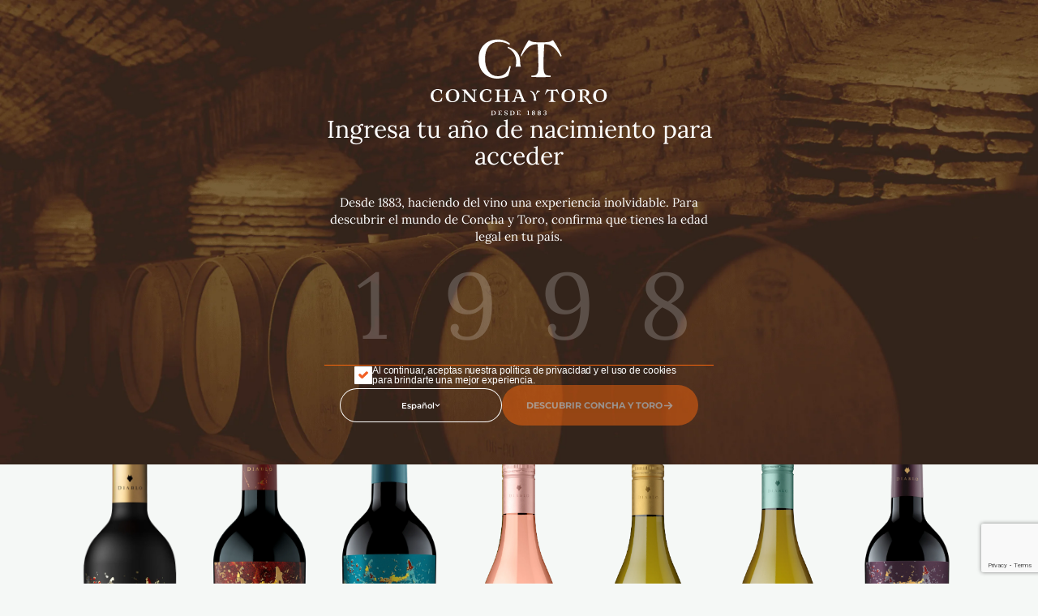

--- FILE ---
content_type: text/html; charset=UTF-8
request_url: https://conchaytoro.com/tags-brand/diablo/
body_size: 141085
content:
<!DOCTYPE html>
<html lang="es-ES" style="margin-top:0 !important">

<head>
  <!-- Google Tag Manager -->
  <script>
    (function(w, d, s, l, i) {
      w[l] = w[l] || [];
      w[l].push({
        'gtm.start': new Date().getTime(),
        event: 'gtm.js'
      });
      var f = d.getElementsByTagName(s)[0],
        j = d.createElement(s),
        dl = l != 'dataLayer' ? '&l=' + l : '';
      j.async = true;
      j.src =
        'https://www.googletagmanager.com/gtm.js?id=' + i + dl;
      f.parentNode.insertBefore(j, f);
    })(window, document, 'script', 'dataLayer', 'GTM-PJBPG98H');
  </script>
  <!-- End Google Tag Manager -->

  <meta name="facebook-domain-verification" content="d19logvccbgch2jzwpomhzbjx4zbje" />
  <meta charset="UTF-8" />

  <script type="text/javascript" defer>
    (function(c, l, a, r, i, t, y) {
      c[a] = c[a] || function() {
        (c[a].q = c[a].q || []).push(arguments)
      };
      t = l.createElement(r);
      t.async = 1;
      t.src = "https://www.clarity.ms/tag/" + i;
      y = l.getElementsByTagName(r)[0];
      y.parentNode.insertBefore(t, y);
    })(window, document, "clarity", "script", "lfn28i1qmr");
  </script>

  <!-- Google tag (gtag.js) -->
  <script async src="https://www.googletagmanager.com/gtag/js?id=G-L15020ZSX7"></script>
            <script>
            window.dataLayer = window.dataLayer || [];
            function gtag(){dataLayer.push(arguments);}
            gtag("js", new Date());
            gtag("config", "G-L15020ZSX7");
            </script>
  <script type="text/javascript" defer>
    (function(c, l, a, r, i, t, y) {
      c[a] = c[a] || function() {
        (c[a].q = c[a].q || []).push(arguments)
      };
      t = l.createElement(r);
      t.async = 1;
      t.src = "https://www.clarity.ms/tag/" + i;
      y = l.getElementsByTagName(r)[0];
      y.parentNode.insertBefore(t, y);
    })(window, document, "clarity", "script", "pygxi0w1hs");
  </script>
  <meta http-equiv="X-UA-Compatible" content="IE=edge">
  <meta charset="UTF-8">
  <meta name="viewport" content="width=device-width, initial-scale=1.0">
  <link rel="icon" href="https://conchaytoro.com/wp-content/themes/conchaytoro_wp/assets/icons/favicon-150x150.png" sizes="32x32">
  <link rel="icon" href="https://conchaytoro.com/wp-content/themes/conchaytoro_wp/assets/icons/favicon.ico" sizes="192x192">
  <link rel="apple-touch-icon" href="https://conchaytoro.com/content/uploads/2020/09/favicon-1.png">
  <link rel="stylesheet" href="https://conchaytoro.com/wp-content/themes/conchaytoro_wp/dist/css/app.css?v=7">

  <meta name='robots' content='index, follow, max-image-preview:large, max-snippet:-1, max-video-preview:-1' />
<link rel="alternate" hreflang="es" href="https://conchaytoro.com/tags-brand/diablo/" />
<link rel="alternate" hreflang="en" href="https://conchaytoro.com/en/tags-brand/diablo-en/" />
<link rel="alternate" hreflang="pt-pt" href="https://conchaytoro.com/pt-pt/tags-brand/diablo-pt-pt/" />
<link rel="alternate" hreflang="x-default" href="https://conchaytoro.com/tags-brand/diablo/" />

	<!-- This site is optimized with the Yoast SEO plugin v26.7 - https://yoast.com/wordpress/plugins/seo/ -->
	<title>Diablo Archives - Concha y Toro</title>
	<link rel="canonical" href="https://conchaytoro.com/tags-brand/diablo/" />
	<meta property="og:locale" content="es_ES" />
	<meta property="og:type" content="article" />
	<meta property="og:title" content="Diablo Archives - Concha y Toro" />
	<meta property="og:description" content="Desde el corazón de la tierra, surge DIABLO, la tentadora promesa que les propone un pacto con lo extraordinario a todos aquellos que se atrevan a conocerlo." />
	<meta property="og:url" content="https://conchaytoro.com/tags-brand/diablo/" />
	<meta property="og:site_name" content="Concha y Toro" />
	<meta property="og:image" content="https://conchaytoro.com/wp-content/uploads/2020/12/share-cyt-2.png" />
	<meta property="og:image:width" content="1244" />
	<meta property="og:image:height" content="630" />
	<meta property="og:image:type" content="image/png" />
	<meta name="twitter:card" content="summary_large_image" />
	<!-- / Yoast SEO plugin. -->


<link rel='dns-prefetch' href='//static.addtoany.com' />
<style id='wp-img-auto-sizes-contain-inline-css' type='text/css'>
img:is([sizes=auto i],[sizes^="auto," i]){contain-intrinsic-size:3000px 1500px}
/*# sourceURL=wp-img-auto-sizes-contain-inline-css */
</style>
<style id='classic-theme-styles-inline-css' type='text/css'>
/*! This file is auto-generated */
.wp-block-button__link{color:#fff;background-color:#32373c;border-radius:9999px;box-shadow:none;text-decoration:none;padding:calc(.667em + 2px) calc(1.333em + 2px);font-size:1.125em}.wp-block-file__button{background:#32373c;color:#fff;text-decoration:none}
/*# sourceURL=/wp-includes/css/classic-themes.min.css */
</style>
<link rel='stylesheet' id='wpo_min-header-0-css' href='https://conchaytoro.com/wp-content/cache/wpo-minify/1767904502/assets/wpo-minify-header-870334aa.min.css' type='text/css' media='all' />
<script type="text/javascript" id="wpo_min-header-0-js-extra">
/* <![CDATA[ */
var wpml_cookies = {"wp-wpml_current_language":{"value":"es","expires":1,"path":"/"}};
var wpml_cookies = {"wp-wpml_current_language":{"value":"es","expires":1,"path":"/"}};
//# sourceURL=wpo_min-header-0-js-extra
/* ]]> */
</script>
<script type="text/javascript" src="https://conchaytoro.com/wp-content/cache/wpo-minify/1767904502/assets/wpo-minify-header-51dd066b.min.js" id="wpo_min-header-0-js" defer="defer" data-wp-strategy="defer"></script>
<script type="text/javascript" id="addtoany-core-js-before">
/* <![CDATA[ */
window.a2a_config=window.a2a_config||{};a2a_config.callbacks=[];a2a_config.overlays=[];a2a_config.templates={};a2a_localize = {
	Share: "Compartir",
	Save: "Guardar",
	Subscribe: "Suscribir",
	Email: "Correo electrónico",
	Bookmark: "Marcador",
	ShowAll: "Mostrar todo",
	ShowLess: "Mostrar menos",
	FindServices: "Encontrar servicio(s)",
	FindAnyServiceToAddTo: "Encuentra al instante cualquier servicio para añadir a",
	PoweredBy: "Funciona con",
	ShareViaEmail: "Compartir por correo electrónico",
	SubscribeViaEmail: "Suscribirse a través de correo electrónico",
	BookmarkInYourBrowser: "Añadir a marcadores de tu navegador",
	BookmarkInstructions: "Presiona «Ctrl+D» o «\u2318+D» para añadir esta página a marcadores",
	AddToYourFavorites: "Añadir a tus favoritos",
	SendFromWebOrProgram: "Enviar desde cualquier dirección o programa de correo electrónico ",
	EmailProgram: "Programa de correo electrónico",
	More: "Más&#8230;",
	ThanksForSharing: "¡Gracias por compartir!",
	ThanksForFollowing: "¡Gracias por seguirnos!"
};


//# sourceURL=addtoany-core-js-before
/* ]]> */
</script>
<script type="text/javascript" defer src="https://static.addtoany.com/menu/page.js" id="addtoany-core-js"></script>
<script type="text/javascript" src="https://conchaytoro.com/wp-content/cache/wpo-minify/1767904502/assets/wpo-minify-header-534e192a.min.js" id="wpo_min-header-2-js"></script>
<meta name="generator" content="WPML ver:4.7.3 stt:1,42,2;" />
<link rel="icon" href="https://conchaytoro.com/wp-content/uploads/2020/09/favicon-1-150x150.png" sizes="32x32" />
<link rel="icon" href="https://conchaytoro.com/wp-content/uploads/2020/09/favicon-1.png" sizes="192x192" />
<link rel="apple-touch-icon" href="https://conchaytoro.com/wp-content/uploads/2020/09/favicon-1.png" />
<meta name="msapplication-TileImage" content="https://conchaytoro.com/wp-content/uploads/2020/09/favicon-1.png" />
		<style type="text/css" id="wp-custom-css">
			body.admin-bar{
	margin-top: 2rem;
}		</style>
		

<style id='global-styles-inline-css' type='text/css'>
:root{--wp--preset--aspect-ratio--square: 1;--wp--preset--aspect-ratio--4-3: 4/3;--wp--preset--aspect-ratio--3-4: 3/4;--wp--preset--aspect-ratio--3-2: 3/2;--wp--preset--aspect-ratio--2-3: 2/3;--wp--preset--aspect-ratio--16-9: 16/9;--wp--preset--aspect-ratio--9-16: 9/16;--wp--preset--color--black: #000000;--wp--preset--color--cyan-bluish-gray: #abb8c3;--wp--preset--color--white: #ffffff;--wp--preset--color--pale-pink: #f78da7;--wp--preset--color--vivid-red: #cf2e2e;--wp--preset--color--luminous-vivid-orange: #ff6900;--wp--preset--color--luminous-vivid-amber: #fcb900;--wp--preset--color--light-green-cyan: #7bdcb5;--wp--preset--color--vivid-green-cyan: #00d084;--wp--preset--color--pale-cyan-blue: #8ed1fc;--wp--preset--color--vivid-cyan-blue: #0693e3;--wp--preset--color--vivid-purple: #9b51e0;--wp--preset--gradient--vivid-cyan-blue-to-vivid-purple: linear-gradient(135deg,rgb(6,147,227) 0%,rgb(155,81,224) 100%);--wp--preset--gradient--light-green-cyan-to-vivid-green-cyan: linear-gradient(135deg,rgb(122,220,180) 0%,rgb(0,208,130) 100%);--wp--preset--gradient--luminous-vivid-amber-to-luminous-vivid-orange: linear-gradient(135deg,rgb(252,185,0) 0%,rgb(255,105,0) 100%);--wp--preset--gradient--luminous-vivid-orange-to-vivid-red: linear-gradient(135deg,rgb(255,105,0) 0%,rgb(207,46,46) 100%);--wp--preset--gradient--very-light-gray-to-cyan-bluish-gray: linear-gradient(135deg,rgb(238,238,238) 0%,rgb(169,184,195) 100%);--wp--preset--gradient--cool-to-warm-spectrum: linear-gradient(135deg,rgb(74,234,220) 0%,rgb(151,120,209) 20%,rgb(207,42,186) 40%,rgb(238,44,130) 60%,rgb(251,105,98) 80%,rgb(254,248,76) 100%);--wp--preset--gradient--blush-light-purple: linear-gradient(135deg,rgb(255,206,236) 0%,rgb(152,150,240) 100%);--wp--preset--gradient--blush-bordeaux: linear-gradient(135deg,rgb(254,205,165) 0%,rgb(254,45,45) 50%,rgb(107,0,62) 100%);--wp--preset--gradient--luminous-dusk: linear-gradient(135deg,rgb(255,203,112) 0%,rgb(199,81,192) 50%,rgb(65,88,208) 100%);--wp--preset--gradient--pale-ocean: linear-gradient(135deg,rgb(255,245,203) 0%,rgb(182,227,212) 50%,rgb(51,167,181) 100%);--wp--preset--gradient--electric-grass: linear-gradient(135deg,rgb(202,248,128) 0%,rgb(113,206,126) 100%);--wp--preset--gradient--midnight: linear-gradient(135deg,rgb(2,3,129) 0%,rgb(40,116,252) 100%);--wp--preset--font-size--small: 13px;--wp--preset--font-size--medium: 20px;--wp--preset--font-size--large: 36px;--wp--preset--font-size--x-large: 42px;--wp--preset--spacing--20: 0.44rem;--wp--preset--spacing--30: 0.67rem;--wp--preset--spacing--40: 1rem;--wp--preset--spacing--50: 1.5rem;--wp--preset--spacing--60: 2.25rem;--wp--preset--spacing--70: 3.38rem;--wp--preset--spacing--80: 5.06rem;--wp--preset--shadow--natural: 6px 6px 9px rgba(0, 0, 0, 0.2);--wp--preset--shadow--deep: 12px 12px 50px rgba(0, 0, 0, 0.4);--wp--preset--shadow--sharp: 6px 6px 0px rgba(0, 0, 0, 0.2);--wp--preset--shadow--outlined: 6px 6px 0px -3px rgb(255, 255, 255), 6px 6px rgb(0, 0, 0);--wp--preset--shadow--crisp: 6px 6px 0px rgb(0, 0, 0);}:where(.is-layout-flex){gap: 0.5em;}:where(.is-layout-grid){gap: 0.5em;}body .is-layout-flex{display: flex;}.is-layout-flex{flex-wrap: wrap;align-items: center;}.is-layout-flex > :is(*, div){margin: 0;}body .is-layout-grid{display: grid;}.is-layout-grid > :is(*, div){margin: 0;}:where(.wp-block-columns.is-layout-flex){gap: 2em;}:where(.wp-block-columns.is-layout-grid){gap: 2em;}:where(.wp-block-post-template.is-layout-flex){gap: 1.25em;}:where(.wp-block-post-template.is-layout-grid){gap: 1.25em;}.has-black-color{color: var(--wp--preset--color--black) !important;}.has-cyan-bluish-gray-color{color: var(--wp--preset--color--cyan-bluish-gray) !important;}.has-white-color{color: var(--wp--preset--color--white) !important;}.has-pale-pink-color{color: var(--wp--preset--color--pale-pink) !important;}.has-vivid-red-color{color: var(--wp--preset--color--vivid-red) !important;}.has-luminous-vivid-orange-color{color: var(--wp--preset--color--luminous-vivid-orange) !important;}.has-luminous-vivid-amber-color{color: var(--wp--preset--color--luminous-vivid-amber) !important;}.has-light-green-cyan-color{color: var(--wp--preset--color--light-green-cyan) !important;}.has-vivid-green-cyan-color{color: var(--wp--preset--color--vivid-green-cyan) !important;}.has-pale-cyan-blue-color{color: var(--wp--preset--color--pale-cyan-blue) !important;}.has-vivid-cyan-blue-color{color: var(--wp--preset--color--vivid-cyan-blue) !important;}.has-vivid-purple-color{color: var(--wp--preset--color--vivid-purple) !important;}.has-black-background-color{background-color: var(--wp--preset--color--black) !important;}.has-cyan-bluish-gray-background-color{background-color: var(--wp--preset--color--cyan-bluish-gray) !important;}.has-white-background-color{background-color: var(--wp--preset--color--white) !important;}.has-pale-pink-background-color{background-color: var(--wp--preset--color--pale-pink) !important;}.has-vivid-red-background-color{background-color: var(--wp--preset--color--vivid-red) !important;}.has-luminous-vivid-orange-background-color{background-color: var(--wp--preset--color--luminous-vivid-orange) !important;}.has-luminous-vivid-amber-background-color{background-color: var(--wp--preset--color--luminous-vivid-amber) !important;}.has-light-green-cyan-background-color{background-color: var(--wp--preset--color--light-green-cyan) !important;}.has-vivid-green-cyan-background-color{background-color: var(--wp--preset--color--vivid-green-cyan) !important;}.has-pale-cyan-blue-background-color{background-color: var(--wp--preset--color--pale-cyan-blue) !important;}.has-vivid-cyan-blue-background-color{background-color: var(--wp--preset--color--vivid-cyan-blue) !important;}.has-vivid-purple-background-color{background-color: var(--wp--preset--color--vivid-purple) !important;}.has-black-border-color{border-color: var(--wp--preset--color--black) !important;}.has-cyan-bluish-gray-border-color{border-color: var(--wp--preset--color--cyan-bluish-gray) !important;}.has-white-border-color{border-color: var(--wp--preset--color--white) !important;}.has-pale-pink-border-color{border-color: var(--wp--preset--color--pale-pink) !important;}.has-vivid-red-border-color{border-color: var(--wp--preset--color--vivid-red) !important;}.has-luminous-vivid-orange-border-color{border-color: var(--wp--preset--color--luminous-vivid-orange) !important;}.has-luminous-vivid-amber-border-color{border-color: var(--wp--preset--color--luminous-vivid-amber) !important;}.has-light-green-cyan-border-color{border-color: var(--wp--preset--color--light-green-cyan) !important;}.has-vivid-green-cyan-border-color{border-color: var(--wp--preset--color--vivid-green-cyan) !important;}.has-pale-cyan-blue-border-color{border-color: var(--wp--preset--color--pale-cyan-blue) !important;}.has-vivid-cyan-blue-border-color{border-color: var(--wp--preset--color--vivid-cyan-blue) !important;}.has-vivid-purple-border-color{border-color: var(--wp--preset--color--vivid-purple) !important;}.has-vivid-cyan-blue-to-vivid-purple-gradient-background{background: var(--wp--preset--gradient--vivid-cyan-blue-to-vivid-purple) !important;}.has-light-green-cyan-to-vivid-green-cyan-gradient-background{background: var(--wp--preset--gradient--light-green-cyan-to-vivid-green-cyan) !important;}.has-luminous-vivid-amber-to-luminous-vivid-orange-gradient-background{background: var(--wp--preset--gradient--luminous-vivid-amber-to-luminous-vivid-orange) !important;}.has-luminous-vivid-orange-to-vivid-red-gradient-background{background: var(--wp--preset--gradient--luminous-vivid-orange-to-vivid-red) !important;}.has-very-light-gray-to-cyan-bluish-gray-gradient-background{background: var(--wp--preset--gradient--very-light-gray-to-cyan-bluish-gray) !important;}.has-cool-to-warm-spectrum-gradient-background{background: var(--wp--preset--gradient--cool-to-warm-spectrum) !important;}.has-blush-light-purple-gradient-background{background: var(--wp--preset--gradient--blush-light-purple) !important;}.has-blush-bordeaux-gradient-background{background: var(--wp--preset--gradient--blush-bordeaux) !important;}.has-luminous-dusk-gradient-background{background: var(--wp--preset--gradient--luminous-dusk) !important;}.has-pale-ocean-gradient-background{background: var(--wp--preset--gradient--pale-ocean) !important;}.has-electric-grass-gradient-background{background: var(--wp--preset--gradient--electric-grass) !important;}.has-midnight-gradient-background{background: var(--wp--preset--gradient--midnight) !important;}.has-small-font-size{font-size: var(--wp--preset--font-size--small) !important;}.has-medium-font-size{font-size: var(--wp--preset--font-size--medium) !important;}.has-large-font-size{font-size: var(--wp--preset--font-size--large) !important;}.has-x-large-font-size{font-size: var(--wp--preset--font-size--x-large) !important;}
/*# sourceURL=global-styles-inline-css */
</style>
</head>
<!-- class="archive tax-category_brand term-diablo term-166 wp-theme-conchaytoro_wp" -->

<body class="archive tax-category_brand term-diablo term-166 wp-theme-conchaytoro_wp">

  
<style>#age-check{position:fixed;top:0;left:0;width:100%;height:100dvh;overflow-y:auto;z-index:10011;background-color:#282828}#age-check .bg-image{position:absolute;top:0;left:0;width:100%;min-height:100dvh;pointer-events:none;object-fit:cover;z-index:-10}#age-check .age-check-container{display:flex;flex-direction:column;align-items:center;justify-content:space-between;gap:20px;min-height:100dvh;padding:3rem}#age-check .age-check-content{color:#fff;display:flex;flex-direction:column;gap:80px}#age-check .age-check-content__title{font-family:Lora,serif;font-size:30px;font-weight:400;line-height:1.1;text-align:center;max-width:542px;margin:0 auto 30px}#age-check .age-check-content__text{font-family:Lora,serif;font-size:15px;font-weight:400;line-height:1.4;text-align:center;max-width:492px;margin:0 auto}#age-check .age-check-content__form{display:flex;align-items:center;justify-content:center;gap:16px}#age-check .age-check-content__form-input{font-size:115px;width:120px;-webkit-appearance:none;-moz-appearance:textfield;appearance:textfield;text-align:center;background-color:transparent;border:none;color:#fff;font-family:Lora,serif;font-weight:400;border-bottom:1px solid #f8660c}#age-check .age-check-content__form-input::placeholder{color:rgba(255,255,255,.2)}#age-check .age-check-content__form-input:focus{outline:0}#age-check .age-check-content__form-input::-webkit-inner-spin-button,#age-check .age-check-content__form-input::-webkit-outer-spin-button{-webkit-appearance:none;margin:0}#age-check .form__buttons{display:flex;align-items:center;justify-content:center;gap:20px}@media (max-width:450px){#age-check .form__buttons{flex-direction:column-reverse;gap:10px;align-items:center;justify-content:center;width:100%}}#age-check .form__buttons .dropdown-rounded .dropdown-rounded-options::before,#age-check .form__buttons .dropdown-rounded::before{background-color:transparent!important;box-shadow:inset 0 0 0 1px #fff!important}#age-check .form__buttons .dropdown-rounded .dropdown-rounded-handler{background-color:transparent!important}#age-check .form__bottom{display:flex;flex-direction:column;gap:40px;align-items:center;justify-content:center}@media (max-width:768px){#age-check .ct-logo{width:160px;height:auto}#age-check .age-check-container{justify-content:flex-start;gap:0;min-height:100%;padding:1.5rem 1.5rem 0}#age-check .age-check-content{margin-top:25px;gap:40px}#age-check .age-check-content__title{font-size:20px;margin:0 auto 14px}#age-check .age-check-content__text{font-size:14px}#age-check .form__bottom{gap:25px}}#age-check .form__bottom-label{display:flex;align-items:center;gap:10px}@media (max-width:620px){#age-check .age-check-content__form-input{width:60px;font-size:60px}#age-check .form__bottom-label{align-items:start}}#age-check .form__bottom-label .white-box{width:22px;height:22px;border-radius:1px;background-color:#fff;display:flex;align-items:center;justify-content:center;position:relative;flex-shrink:0}#age-check .form__bottom-label .white-box .form__bottom-label-input{position:absolute;opacity:0}#age-check .form__bottom-label .white-box svg{opacity:0;transform:scale(.9);transition:opacity .2s,transform .2s}#age-check .form__bottom-label .white-box .form__bottom-label-input:checked+svg{opacity:1;transform:scale(1)}#age-check .form__bottom-label span{font-family:Gotham,sans-serif;font-size:11px;font-style:normal;font-weight:300;line-height:100%;letter-spacing:-.11px;text-align:left;max-width:384px}@media only screen and (min-width:1025px){#age-check .form__bottom-label span{color:#fff;font-size:12px}}</style>
<div data-lenis-prevent="true" id="age-check" data-taxi-view="ageCheck" data-route="ageCheck" >
  <div class="age-check-container">
    <img src="https://conchaytoro.com/wp-content/webp-express/webp-images/doc-root/wp-content/themes/conchaytoro_wp/dist/assets/images/age-check-bg.png.webp" alt="Concha y Toro" class="bg-image" />
    <img class="ct-logo" src="https://conchaytoro.com/wp-content/themes/conchaytoro_wp/dist/assets/icons/cyt-logo.svg" alt="Concha y Toro" />

    <div class="age-check-content">
      <div>
        <h2 class="age-check-content__title">Ingresa tu año de nacimiento para acceder</h2>
        <p class="age-check-content__text">Desde 1883, haciendo del vino una experiencia inolvidable. Para descubrir el mundo de Concha y Toro, confirma que tienes la edad legal en tu país.</p>
      </div>
      <div class="age-check-content__form" id="ageCheckForm">
        <input id="input-1" class="age-check-content__form-input" type="tel" inputmode="numeric" placeholder="1" min="1" max="9" maxlength="1" />
        <input id="input-2" class="age-check-content__form-input" type="tel" inputmode="numeric" placeholder="9" min="1" max="9" maxlength="1" />
        <input id="input-3" class="age-check-content__form-input" type="tel" inputmode="numeric" placeholder="9" min="1" max="9" maxlength="1" />
        <input id="input-4" class="age-check-content__form-input" type="tel" inputmode="numeric" placeholder="8" min="1" max="9" maxlength="1" />
      </div>

      <div class="form__bottom">
        <label for="age_gate_consent" class="form__bottom-label">
          <div class="white-box">
            <input type="checkbox" id="age_gate_consent" checked name="age_gate_consent" class="form__bottom-label-input" />

            <svg width="12" height="10" viewBox="0 0 12 10" fill="none" xmlns="http://www.w3.org/2000/svg">
              <path d="M10.7901 2.37485L11.1369 2.7351C11.6202 2.26985 11.6202 1.50661 11.1369 1.04137C10.6643 0.586471 9.9071 0.586471 9.43448 1.04137L4.5713 5.72017L2.56545 3.79137C2.56539 3.79131 2.56534 3.79126 2.56528 3.7912C2.09265 3.33647 1.33338 3.33653 0.86082 3.79137C0.377448 4.25661 0.377448 5.01985 0.86082 5.4851L3.71796 8.2351C4.19058 8.68999 4.94997 8.68999 5.42259 8.2351L11.1369 2.7351L10.7901 2.37485Z" fill="#F15E23" stroke="#F15E23" />
            </svg>
          </div>
          <span>Al continuar, aceptas nuestra política de privacidad y el uso de cookies para brindarte una mejor experiencia.</span>
        </label>

        <div class="form__buttons">


          <div class="dropdown-rounded age-check js-dropdown-rounded">

            <div class="dropdown-rounded-handler">
              <p>Español</p>
              <svg class="dropdown-rounded-handler__icon" width="7" height="4" viewBox="0 0 7 4" fill="none">
                <path d="M3.5 2.425L5.8 0.125L6.5 0.825L3.5 3.825L0.5 0.825L1.2 0.125L3.5 2.425Z" fill="#fff" />
              </svg>
            </div>
            <div class="dropdown-rounded-options age-check" data-lenis-prevent="true">
              <label class="dropdown-rounded-options-option"><a href="https://conchaytoro.com/en/tags-brand/diablo-en/">English</a></label><label class="dropdown-rounded-options-option"><a href="https://conchaytoro.com/pt-pt/tags-brand/diablo-pt-pt/">Português</a></label>            </div>
          </div>

          <button class="button button__primary" id="enterButton"> <svg
              class="button__prefix-icon"
              width="14"
              height="12"
              viewBox="0 0 14 12"
              fill="none"
              xmlns="http://www.w3.org/2000/svg">
              <path
                d="M13.7062 6.70623C14.0969 6.3156 14.0969 5.68123 13.7063 5.2906L8.70625 0.2906C8.31563 -0.100026 7.68125 -0.100026 7.29063 0.2906C6.9 0.681225 6.9 1.3156 7.29063 1.70623L10.5875 4.99998L1 4.99997C0.446876 4.99997 8.59646e-07 5.44685 7.87112e-07 5.99997C7.14579e-07 6.5531 0.446876 6.99998 1 6.99998L10.5844 6.99998L7.29375 10.2937C6.90312 10.6844 6.90312 11.3187 7.29375 11.7094C7.68437 12.1 8.31875 12.1 8.70937 11.7094L13.7094 6.70935L13.7062 6.70623Z"
                fill="white" />
            </svg>
            Descubrir Concha y Toro            <svg
              class="button__suffix-icon"
              width="14"
              height="12"
              viewBox="0 0 14 12"
              fill="none"
              xmlns="http://www.w3.org/2000/svg">
              <path
                d="M13.7062 6.70623C14.0969 6.3156 14.0969 5.68123 13.7063 5.2906L8.70625 0.2906C8.31563 -0.100026 7.68125 -0.100026 7.29063 0.2906C6.9 0.681225 6.9 1.3156 7.29063 1.70623L10.5875 4.99998L1 4.99997C0.446876 4.99997 8.59646e-07 5.44685 7.87112e-07 5.99997C7.14579e-07 6.5531 0.446876 6.99998 1 6.99998L10.5844 6.99998L7.29375 10.2937C6.90312 10.6844 6.90312 11.3187 7.29375 11.7094C7.68437 12.1 8.31875 12.1 8.70937 11.7094L13.7094 6.70935L13.7062 6.70623Z"
                fill="white" />
            </svg>
            </a>
        </div>
      </div>
    </div>
    <div class="empty-space"></div>
  </div>
</div>

<script>
  // Cookie helpers
  function setCookie(name, value, days) {
    const expires = new Date(Date.now() + days * 24 * 60 * 60 * 1000).toUTCString();
    document.cookie = name + "=" + value + "; expires=" + expires + "; path=/";
  }

  function getCookie(name) {
    return document.cookie.split('; ').find(row => row.startsWith(name + '='))?.split('=')[1];
  }






  document.addEventListener("DOMContentLoaded", function() {
    document.body.classList.add('age-gate-active');

    const ageCheck = document.getElementById('age-check');
    const enterButton = document.getElementById('enterButton');
    const form = document.getElementById('ageCheckForm');
    const inputs = form.querySelectorAll('input');
    if (getCookie('ageConfirmed') === 'yes') {
      ageCheck.style.display = 'none';
      document.body.classList.remove('age-gate-active');

      return;
    }

    ageCheck.style.display = 'block';
    enterButton.style.pointerEvents = 'none';
    enterButton.style.opacity = '0.5';

    function validateAge() {
      const inputsCompleted = Array.from(inputs).every(input => input.value.length === 1);
      const year = inputs[0].value + inputs[1].value + inputs[2].value + inputs[3].value;
      const currentYear = new Date().getFullYear();
      const age = currentYear - parseInt(year);

      if (age <= 120 && age >= 18 && inputsCompleted) {
        enterButton.style.pointerEvents = 'auto';
        enterButton.style.opacity = '1';
      } else {
        enterButton.style.pointerEvents = 'none';
        enterButton.style.opacity = '0.5';
      }
    }

    inputs.forEach(input => {
      input.addEventListener('input', function() {
        this.value = this.value.replace(/[^0-9]/g, '').slice(0, 1);

        if (this.value.length === 1) this.nextElementSibling?.focus();
        validateAge();
      });

      input.addEventListener('keydown', function(e) {
        if (e.key === 'Backspace' && this.value === '') this.previousElementSibling?.focus();
      });


    });

    document.getElementById('input-4').addEventListener("keydown", function(event) {
      if (event.key === "Enter") {
        event.preventDefault(); // Optional: prevents form submission if inside a form
        enterButton.click(); // Triggers button click
      }
    });

    enterButton.addEventListener('click', function(e) {

      const inputsCompleted = Array.from(inputs).every(input => input.value.length === 1);
      const year = inputs[0].value + inputs[1].value + inputs[2].value + inputs[3].value;
      const currentYear = new Date().getFullYear();
      const age = currentYear - parseInt(year);
      e.preventDefault();
      if (age <= 120 && age >= 18 && inputsCompleted) {

        setCookie('ageConfirmed', 'yes', 30);
        const checkbox = document.querySelector('#age_gate_consent');

        if (!checkbox.checked) {
          gtag('consent', 'default', {
            'ad_storage': 'denied',
            'analytics_storage': 'denied'
          });
        } else {
          gtag('consent', 'update', {
            'ad_storage': 'granted',
            'analytics_storage': 'granted'
          });
        }
        ageCheck.style.display = 'none';
        document.body.classList.remove('age-gate-active');
        // Si querés redirigir a otra URL después del check, hacelo acá:
        // window.location.href = '/home';
      }
    });
 });
</script>
    <!-- Google Tag Manager (noscript) -->
  <noscript><iframe src="https://www.googletagmanager.com/ns.html?id=GTM-PJBPG98H"
      height="0" width="0" style="display:none;visibility:hidden"></iframe></noscript>
  <!-- End Google Tag Manager (noscript) -->

  <header class="header | js-navbar">
    <div class="container">
      <div class="header-top">

        <div class="empty-space"></div>
        <div class="header-top__logo-mobile">
          <a href="https://conchaytoro.com/" aria-label="Ir al inicio">
            <svg width="177" height="15" viewBox="0 0 177 15" fill="none" xmlns="http://www.w3.org/2000/svg">
              <path d="M11.1674 8.37666L11.8045 8.56061C11.3065 10.0367 11.1449 11.4545 11.1449 11.4545C11.1449 11.4545 9.51179 12.648 6.71658 12.648C3.03301 12.6435 0 10.5392 0 6.39354C0 2.24783 3.13171 0 7.13833 0C9.52974 0 11.4859 0.870419 11.4859 0.870419C11.4859 0.870419 11.5443 2.70996 11.1674 4.61232L10.4899 4.49118C10.4899 2.20297 9.29194 0.789658 7.08 0.789658C4.62578 0.789658 2.77278 2.7324 2.77278 6.29035C2.77278 9.8483 4.5854 11.7327 6.91848 11.7327C9.87073 11.7327 10.1893 9.70921 11.1674 8.37666Z" fill="#3E372D" />
              <path d="M28.8361 6.39298C28.8361 10.3368 25.6461 12.6429 21.7786 12.6429C17.911 12.6429 15.1562 10.4804 15.1562 6.31222C15.1562 2.42674 18.2071 0.0981464 22.2182 0.0981464C26.2294 0.0981464 28.8406 2.16203 28.8406 6.38849M26.1037 6.3526C26.1037 2.66902 24.7084 0.829478 22.0163 0.829478C19.3243 0.829478 18.086 3.03244 18.086 6.3526C18.086 9.91503 19.423 11.8129 22.0163 11.8129C24.6097 11.8129 26.1037 10.1124 26.1037 6.3526Z" fill="#3E372D" />
              <path d="M34.6644 10.3146C34.6644 11.5485 34.9426 11.7504 36.818 11.7504V12.3157H31.434V11.7504C33.3677 11.7504 33.6055 11.5485 33.6055 10.3146V2.0636C33.1479 1.61942 32.3672 0.991278 31.2321 0.991278V0.385574H35.638C35.7367 0.85219 36.2168 1.47584 38.2313 3.82238L43.4942 9.91083V2.42702C43.4942 1.19318 42.9558 0.991278 41.52 0.991278V0.385574H46.4644V0.991278C44.8267 0.991278 44.5082 1.21561 44.5082 2.42702V10.6422C44.5082 11.4318 44.9479 11.9164 45.9035 11.9164V12.5041H42.7539L34.6599 3.31987V10.3191L34.6644 10.3146Z" fill="#3E372D" />
              <path d="M60.5211 8.37666L61.1583 8.56061C60.6602 10.0367 60.4987 11.4545 60.4987 11.4545C60.4987 11.4545 58.8656 12.648 56.0703 12.648C52.3823 12.648 49.3493 10.5437 49.3493 6.39803C49.3493 2.25232 52.481 0 56.4921 0C58.8835 0 60.8397 0.870419 60.8397 0.870419C60.8397 0.870419 60.898 2.70996 60.5211 4.61232L59.8437 4.49118C59.8437 2.20297 58.6457 0.789658 56.4338 0.789658C53.9795 0.789658 52.1265 2.7324 52.1265 6.29035C52.1265 9.8483 53.9436 11.7327 56.2767 11.7327C59.229 11.7327 59.5475 9.70921 60.5256 8.37666" fill="#3E372D" />
              <path d="M68.8796 6.9182V10.3371C68.8796 11.3466 69.4988 11.7549 70.4769 11.7549V12.3202H64.5948V11.7549C66.21 11.7549 66.6093 11.3511 66.6093 10.3371V2.40907C66.6093 1.39508 66.21 0.991278 64.5948 0.991278V0.385574H70.4769V0.991278C69.4988 0.991278 68.8796 1.39508 68.8796 2.40907V5.98946H75.0802V2.40907C75.0802 1.39508 74.4027 0.991278 73.465 0.991278V0.385574H79.3291V0.991278C77.7139 0.991278 77.3146 1.39508 77.3146 2.40907V10.3371C77.3146 11.3466 77.7319 11.7549 79.3874 11.7549V12.3202H73.465V11.7549C74.4027 11.7549 75.0802 11.3511 75.0802 10.3371V6.9182H68.8796Z" fill="#3E372D" />
              <path d="M93.9064 10.4806C94.2474 11.2703 94.3641 11.553 96.0017 11.7549V12.3202H90.5369V11.7549C91.4343 11.6562 91.6137 11.2703 91.3759 10.705L90.5997 8.76223H85.615L84.8971 10.705C84.6952 11.2703 84.7177 11.6562 85.7541 11.7549V12.3202H81.6443V11.7549C83.2416 11.553 83.421 11.2703 83.7171 10.4806L87.2078 1.53865C86.6918 1.23356 85.9919 1.01371 85.0766 1.01371V0.385574H89.8819C89.8819 0.81181 90.0793 1.33675 90.3978 2.10398L93.9064 10.4806ZM90.2184 7.80657L88.0244 2.28345L85.9695 7.80657H90.2184Z" fill="#3E372D" />
              <path d="M104.863 11.1675C104.342 11.1675 103.485 11.2303 103.485 11.2303C103.485 11.2303 103.804 10.2208 103.804 8.6819C103.804 5.11946 101.072 2.39155 99.7974 1.84417L100.116 1.39999C101.372 1.60189 104.006 2.91649 105.083 5.66684C105.841 7.58714 105.679 9.31003 106.218 11.2303C106.218 11.2303 105.32 11.1675 104.863 11.1675ZM107.254 1.23398C107.254 1.23398 106.478 2.79087 105.599 5.28098L105.738 5.72516C107.434 3.13634 108.632 2.02364 110.005 2.02364V1.57946C109.049 1.57946 107.909 1.3955 107.434 1.15322L107.254 1.23398Z" fill="#3E372D" />
              <path d="M145.154 6.39375C145.154 10.3376 141.964 12.6437 138.096 12.6437C134.229 12.6437 131.474 10.4811 131.474 6.31299C131.474 2.42751 134.525 0.103407 138.531 0.103407C142.538 0.103407 145.154 2.16729 145.154 6.39375ZM142.421 6.35337C142.421 2.6698 141.026 0.830251 138.334 0.830251C135.642 0.830251 134.404 3.03322 134.404 6.35337C134.404 9.91581 135.741 11.8137 138.334 11.8137C140.927 11.8137 142.421 10.1132 142.421 6.35337Z" fill="#3E372D" />
              <path d="M150.116 2.3645C150.116 1.37294 149.34 0.987088 147.801 0.987088V0.385871H150.013C151.049 0.385871 152.745 0.22435 153.943 0.22435C157.353 0.22435 159.327 1.45819 159.327 3.66116C159.327 6.49226 156.415 7.50626 154.939 7.50626C154.939 7.74854 156.572 7.56458 157.452 8.59652L160.763 12.4192C161.261 13.0069 162.037 13.6934 162.557 13.6934V14.16H159.206C159.206 14.16 154.499 7.56458 153.422 7.56458V7.1204C155.634 7.1204 156.63 5.62184 156.63 3.7823C156.63 2.32412 155.495 0.888381 153.481 0.888381C153.122 0.888381 152.763 0.888381 152.503 0.946708V10.2297C152.503 11.2616 153.122 11.7462 154.078 11.7462V12.3115H148.056V11.7462C149.712 11.7462 150.111 11.302 150.111 10.2297V2.3645H150.116Z" fill="#3E372D" />
              <path d="M177 6.39375C177 10.3376 173.81 12.6437 169.942 12.6437C166.075 12.6437 163.32 10.4811 163.32 6.31299C163.32 2.42751 166.371 0.103407 170.378 0.103407C174.384 0.103407 177 2.16729 177 6.39375ZM174.268 6.35337C174.268 2.6698 172.872 0.830251 170.18 0.830251C167.488 0.830251 166.25 3.03322 166.25 6.35337C166.25 9.91581 167.587 11.8137 170.18 11.8137C172.774 11.8137 174.268 10.1132 174.268 6.35337Z" fill="#3E372D" />
              <path d="M118.646 12.3257V11.7648C120.32 11.7648 120.898 11.5001 120.898 8.65105V1.3826C118.108 1.3826 116.869 2.25302 115.393 5.2277L114.936 4.96299C115.654 2.65682 116.95 0.0455685 116.95 0.0455685H117.309C117.569 0.512185 119.543 0.691652 122.056 0.691652C124.569 0.691652 126.543 0.512185 126.803 0.0455685H127.18C127.18 0.0455685 128.454 2.65682 129.194 4.96299L128.737 5.2277C127.243 2.25302 126.027 1.3826 123.232 1.3826V8.64656C123.232 11.5001 123.788 11.7603 125.466 11.7603V12.3212H118.646V12.3257Z" fill="#3E372D" />
            </svg>
          </a>
        </div>
        <div class="mobile-lang-picker">
          <div class="lang-picker | js-lang-picker">

            <div class="lang-picker__handler">
              Español              <svg class="lang-picker__handler__arrow" width="6" height="8" viewBox="0 0 6 8" fill="none" xmlns="http://www.w3.org/2000/svg">
                <path d="M2.64682 7.35313C2.84214 7.54844 3.15932 7.54844 3.35464 7.35313L5.85464 4.85313C6.04995 4.65781 6.04995 4.34063 5.85464 4.14531C5.65933 3.95 5.34214 3.95 5.14683 4.14531L3.49995 5.79375L3.49995 1C3.49995 0.723438 3.27651 0.500001 2.99995 0.500001C2.72339 0.5 2.49995 0.723438 2.49995 1L2.49995 5.79219L0.853076 4.14687C0.657763 3.95156 0.340576 3.95156 0.145263 4.14687C-0.0500495 4.34219 -0.0500496 4.65937 0.145263 4.85469L2.64526 7.35469L2.64682 7.35313Z" fill="#F15E23"></path>
              </svg>
            </div>
            <div class="lang-picker__options">
              <div class="lang-picker__option"><a href="https://conchaytoro.com/en/tags-brand/diablo-en/">English</a></div><div class="lang-picker__option"><a href="https://conchaytoro.com/pt-pt/tags-brand/diablo-pt-pt/">Português</a></div>            </div>
          </div>
          <button class="header-top__button-menu | js-menu-button" aria-label="Open navigation menu">
            <div class="bar"></div>
            <div class="bar"></div>
          </button>
        </div>


                  <a href="https://vinacyt.com/" target="_blank" class="header-top__left">
            Viña Concha y Toro            <svg width="9" height="9" viewBox="0 0 9 9" fill="none" xmlns="http://www.w3.org/2000/svg">
              <path d="M6.18927 0C5.96251 0 5.75685 0.137109 5.66896 0.348047C5.58107 0.558984 5.63028 0.799805 5.79025 0.961523L6.51798 1.6875L3.542 4.66523C3.32228 4.88496 3.32228 5.2418 3.542 5.46152C3.76173 5.68125 4.11857 5.68125 4.33829 5.46152L7.31427 2.48379L8.042 3.21152C8.20372 3.37324 8.44454 3.4207 8.65548 3.33281C8.86642 3.24492 9.00353 3.04102 9.00353 2.8125V0.5625C9.00353 0.251367 8.75216 0 8.44103 0L6.18927 0ZM1.40802 0.5625C0.631067 0.5625 0.00177002 1.1918 0.00177002 1.96875V7.59375C0.00177002 8.3707 0.631067 9 1.40802 9H7.03302C7.80997 9 8.43927 8.3707 8.43927 7.59375V5.625C8.43927 5.31387 8.1879 5.0625 7.87677 5.0625C7.56564 5.0625 7.31427 5.31387 7.31427 5.625V7.59375C7.31427 7.74844 7.18771 7.875 7.03302 7.875H1.40802C1.25333 7.875 1.12677 7.74844 1.12677 7.59375V1.96875C1.12677 1.81406 1.25333 1.6875 1.40802 1.6875H3.37677C3.6879 1.6875 3.93927 1.43613 3.93927 1.125C3.93927 0.813867 3.6879 0.5625 3.37677 0.5625H1.40802Z" fill="#F15E23" />
            </svg>
          </a>
                <div class="header-top__right">
                      <a href="https://descorcha.com/concha-y-toro-388" target="_blank">
              Tienda Online              <svg width="8" height="10" viewBox="0 0 8 10" fill="none" xmlns="http://www.w3.org/2000/svg">
                <path d="M2.85714 2.1V3H5.14286V2.1C5.14286 1.43813 4.63036 0.9 4 0.9C3.36964 0.9 2.85714 1.43813 2.85714 2.1ZM2 3.9H0.857143V7.8C0.857143 8.29688 1.24107 8.7 1.71429 8.7H6.28571C6.75893 8.7 7.14286 8.29688 7.14286 7.8V3.9H6V4.95C6 5.19938 5.80893 5.4 5.57143 5.4C5.33393 5.4 5.14286 5.19938 5.14286 4.95V3.9H2.85714V4.95C2.85714 5.19938 2.66607 5.4 2.42857 5.4C2.19107 5.4 2 5.19938 2 4.95V3.9ZM2 3V2.1C2 0.939375 2.89464 0 4 0C5.10536 0 6 0.939375 6 2.1V3H7.14286C7.61607 3 8 3.40313 8 3.9V7.8C8 8.79375 7.23214 9.6 6.28571 9.6H1.71429C0.767857 9.6 0 8.79375 0 7.8V3.9C0 3.40313 0.383929 3 0.857143 3H2Z" fill="#F15E23" />
              </svg>
            </a>
                    <div class="point-divider"></div>
          <div class="lang-picker | js-lang-picker">

            <div class="lang-picker__handler">
              Español              <svg class="lang-picker__handler__arrow" width="6" height="8" viewBox="0 0 6 8" fill="none" xmlns="http://www.w3.org/2000/svg">
                <path d="M2.64682 7.35313C2.84214 7.54844 3.15932 7.54844 3.35464 7.35313L5.85464 4.85313C6.04995 4.65781 6.04995 4.34063 5.85464 4.14531C5.65933 3.95 5.34214 3.95 5.14683 4.14531L3.49995 5.79375L3.49995 1C3.49995 0.723438 3.27651 0.500001 2.99995 0.500001C2.72339 0.5 2.49995 0.723438 2.49995 1L2.49995 5.79219L0.853076 4.14687C0.657763 3.95156 0.340576 3.95156 0.145263 4.14687C-0.0500495 4.34219 -0.0500496 4.65937 0.145263 4.85469L2.64526 7.35469L2.64682 7.35313Z" fill="#F15E23"></path>
              </svg>
            </div>
            <div class="lang-picker__options">
              <div class="lang-picker__option"><a href="https://conchaytoro.com/en/tags-brand/diablo-en/">English</a></div><div class="lang-picker__option"><a href="https://conchaytoro.com/pt-pt/tags-brand/diablo-pt-pt/">Português</a></div>            </div>
          </div>
        </div>
      </div>

      <div class="navbar container">
        
          <!-- Primer mitad -->
          <ul class="navlinks">
            
                                                <li><a class="nav-link" href="https://conchaytoro.com/" target="" data-taxi>Home</a></li>
                                          
                                                <li><a class="nav-link" href="https://enoturismo.conchaytoro.com/es/" target="_blank" data-taxi>Tours</a></li>
                                          
                                                <li class="dropdown-link">
                    <a class="nav-link" href="https://conchaytoro.com/descubre-vinos/" target="" data-taxi>Nuestros Vinos</a>
                    <div class="dropdown-menu">
                      <ul>
                                                  <li class="">
                            <span class="dot"></span>
                            <a href="https://conchaytoro.com/descubre-vinos/luxury-collection/" target="">Luxury Collection</a>
                          </li>
                                                  <li class="">
                            <span class="dot"></span>
                            <a href="https://conchaytoro.com/descubre-vinos/premium/" target="">Premium Wines</a>
                          </li>
                                                  <li class="">
                            <span class="dot"></span>
                            <a href="https://conchaytoro.com/descubre-vinos/sparkling/" target="">Sparkling</a>
                          </li>
                                                  <li class="">
                            <span class="dot"></span>
                            <a href="https://conchaytoro.com/descubre-vinos/super-premium-wines/" target="">Super Premium Wines</a>
                          </li>
                                                  <li class="">
                            <span class="dot"></span>
                            <a href="https://conchaytoro.com/descubre-vinos/varietales/" target="">Varietal Wines</a>
                          </li>
                                              </ul>
                    </div>
                  </li>
                                                    </ul>
                <!-- Logo al centro -->
        <a href="https://conchaytoro.com/" class="logo nav-link" aria-label="Ir al inicio">
          <!-- SVG o IMG del logo -->
          <svg xmlns="http://www.w3.org/2000/svg" width="265" height="40" viewBox="0 0 265 40" fill="none">
            <path d="M94.7776 38.2372C94.1932 38.2372 93.549 38.1707 93.549 37.4933V33.2694C93.549 32.7249 93.881 32.5057 94.399 32.5057C95.8402 32.5057 96.9493 33.4089 96.9493 35.3747C96.9493 37.3406 96.1723 38.2305 94.7776 38.2372ZM94.7377 32.1869H91.2577V32.5057C92.1277 32.5057 92.3336 32.7249 92.3336 33.2694V37.4933C92.3336 38.0379 92.1277 38.2571 91.2577 38.2571V38.5559H94.7377C96.7634 38.5559 98.4038 37.4668 98.4038 35.3947C98.4038 33.1698 96.8098 32.2201 94.7377 32.1869Z" fill="black" />
            <path d="M122.844 38.2372C122.26 38.2372 121.609 38.1708 121.609 37.4934V33.2695C121.609 32.7249 121.941 32.5057 122.459 32.5057C123.9 32.5057 125.009 33.409 125.009 35.3748C125.009 37.3406 124.239 38.2306 122.837 38.2372M122.804 32.187H119.324V32.5057C120.194 32.5057 120.4 32.7249 120.4 33.2695V37.4934C120.4 38.038 120.194 38.2571 119.324 38.2571V38.556H122.804C124.83 38.556 126.47 37.4668 126.47 35.3947C126.47 33.1699 124.876 32.2202 122.804 32.187Z" fill="black" />
            <path d="M107.07 36.9003C106.585 37.943 105.941 38.2418 104.666 38.2418C104.048 38.2418 103.955 38.0426 103.955 37.5445V35.5521H104.952C105.237 35.5521 105.742 36.3557 105.742 36.3557L105.908 36.2959C105.908 36.2959 105.782 35.7978 105.782 35.3595C105.782 34.9212 105.908 34.3301 105.908 34.3301L105.742 34.2836C105.742 34.2836 105.264 35.1669 104.952 35.1669H103.955V33.1546C103.955 32.6698 104.095 32.4971 104.62 32.4971C105.948 32.4971 106.532 32.8292 106.838 33.6992L107.09 33.5863C106.944 32.6166 107.037 31.9525 107.037 31.9525L106.844 31.9326C106.718 32.1119 105.649 32.165 104.739 32.165H101.671V32.4838C102.528 32.4838 102.747 32.703 102.747 33.2476V37.4714C102.747 38.016 102.528 38.2352 101.671 38.2352V38.5341H106.087C106.652 38.5341 106.878 38.6868 106.878 38.6868L107.07 38.6602C107.07 38.6602 107.09 38.1156 107.349 36.887H107.07V36.9003Z" fill="black" />
            <path d="M134.844 36.9004C134.36 37.9431 133.715 38.242 132.44 38.242C131.823 38.242 131.723 38.0427 131.723 37.5446V35.5522H132.719C133.005 35.5522 133.509 36.3558 133.509 36.3558L133.675 36.296C133.675 36.296 133.549 35.7979 133.549 35.3596C133.549 34.9213 133.675 34.3302 133.675 34.3302L133.509 34.2837C133.509 34.2837 133.031 35.167 132.719 35.167H131.723V33.1547C131.723 32.6699 131.862 32.4972 132.387 32.4972C133.715 32.4972 134.3 32.8293 134.599 33.6993L134.851 33.5864C134.705 32.6167 134.798 31.9526 134.798 31.9526L134.605 31.9327C134.479 32.112 133.41 32.1651 132.5 32.1651H129.432V32.4839C130.288 32.4839 130.508 32.7031 130.508 33.2477V37.4716C130.508 38.0161 130.288 38.2353 129.432 38.2353V38.5342H133.848C134.413 38.5342 134.638 38.6869 134.638 38.6869L134.831 38.6604C134.831 38.6604 134.851 38.1158 135.11 36.8871H134.831L134.844 36.9004Z" fill="black" />
            <path d="M112.396 33.3431C112.396 32.6125 112.808 32.2672 113.638 32.2672C114.628 32.2672 115.192 32.9712 115.192 33.8677L115.604 33.9408C115.81 32.9114 115.717 32.2605 115.717 32.2605C115.717 32.2605 114.96 31.8886 113.671 31.8886C112.244 31.8886 111.287 32.6325 111.287 33.8412C111.287 36.3184 114.874 35.3355 114.874 37.2349C114.874 37.7994 114.561 38.3838 113.618 38.3838C112.151 38.3838 112.104 37.2017 111.633 36.4313L111.347 36.4645C111.447 37.4341 111.194 38.1248 111.194 38.1248C111.194 38.1248 112.078 38.7757 113.578 38.7757C115.239 38.7757 116.029 37.7928 116.029 36.7036C116.029 34.3194 112.396 35.2823 112.396 33.3364" fill="black" />
            <path d="M147.41 33.1035C147.41 32.5589 147.456 32.021 147.456 32.021L144.667 32.5855V32.9042C145.723 32.9042 146.194 33.0172 146.194 33.3891V37.4934C146.194 38.038 145.703 38.2572 144.833 38.2572V38.556H148.798V38.2572C147.961 38.2572 147.41 38.038 147.41 37.4934V33.1035Z" fill="black" />
            <path d="M171.352 38.2966C170.183 38.2966 170.17 37.2672 169.765 36.7093L169.432 36.7492C169.432 36.7492 169.532 37.2207 169.532 37.679C169.532 38.0044 169.519 38.2236 169.519 38.2236C169.519 38.2236 170.236 38.7283 171.465 38.7283C172.82 38.7283 173.929 37.9247 173.929 36.716C173.929 35.5073 172.474 35.049 172.474 35.049C172.474 35.049 173.743 34.5775 173.743 33.5614C173.743 32.5452 172.826 31.9741 171.558 31.9741C170.542 31.9741 169.585 32.4124 169.585 32.4124C169.585 32.4124 169.585 33.1562 169.765 33.9532L170.123 33.8868C170.123 32.8242 170.495 32.3526 171.285 32.3526C171.87 32.3526 172.441 32.791 172.441 33.6344C172.441 34.5642 171.644 35.1553 170.774 35.1752V35.4674C171.611 35.4541 172.561 35.9257 172.561 36.9418C172.561 37.7387 172.215 38.2966 171.358 38.2966" fill="black" />
            <path d="M154.409 38.2754C153.745 38.2754 153.267 37.7574 153.267 36.8077C153.267 35.858 153.891 35.5326 153.891 35.5326C153.891 35.5326 155.611 35.7783 155.611 36.9339C155.611 37.7574 155.093 38.2754 154.409 38.2754ZM154.409 32.358C155.014 32.358 155.419 32.8163 155.419 33.6796C155.419 34.543 155.027 34.8485 155.027 34.8485C155.027 34.8485 153.446 34.5297 153.446 33.4472C153.446 32.7432 153.838 32.358 154.409 32.358ZM155.645 35.0942C155.645 35.0942 156.521 34.5828 156.521 33.6663C156.521 32.6237 155.731 31.9794 154.456 31.9794C153.181 31.9794 152.304 32.6901 152.304 33.7195C152.304 34.8485 153.3 35.2669 153.3 35.2669C153.3 35.2669 152.018 35.6919 152.018 36.8276C152.018 38.0961 152.948 38.7403 154.336 38.7403C155.724 38.7403 156.78 37.9367 156.78 36.728C156.78 35.5193 155.638 35.1009 155.638 35.1009" fill="black" />
            <path d="M163.07 38.2753C162.406 38.2753 161.928 37.7573 161.928 36.8076C161.928 35.8579 162.552 35.5325 162.552 35.5325C162.552 35.5325 164.272 35.7782 164.272 36.9338C164.272 37.7573 163.754 38.2753 163.07 38.2753ZM163.07 32.3579C163.681 32.3579 164.08 32.8162 164.08 33.6795C164.08 34.5429 163.688 34.8484 163.688 34.8484C163.688 34.8484 162.107 34.5296 162.107 33.4471C162.107 32.7431 162.499 32.3579 163.077 32.3579M164.306 35.0941C164.306 35.0941 165.182 34.5828 165.182 33.6663C165.182 32.6236 164.392 31.9794 163.117 31.9794C161.842 31.9794 160.972 32.69 160.972 33.7194C160.972 34.8484 161.968 35.2668 161.968 35.2668C161.968 35.2668 160.686 35.6919 160.686 36.8275C160.686 38.096 161.616 38.7402 163.004 38.7402C164.392 38.7402 165.448 37.9366 165.448 36.7279C165.448 35.5192 164.306 35.1008 164.306 35.1008" fill="black" />
            <path d="M18.0301 13.6237L18.9732 13.896C18.236 16.081 17.9969 18.1796 17.9969 18.1796C17.9969 18.1796 15.5795 19.9462 11.4419 19.9462C5.98942 19.9396 1.49988 16.8248 1.49988 10.6882C1.49988 4.55162 6.13552 1.22432 12.0662 1.22432C15.6061 1.22432 18.5017 2.51274 18.5017 2.51274C18.5017 2.51274 18.588 5.23568 18.0301 8.0516L17.0273 7.87229C17.0273 4.48521 15.2541 2.39319 11.9799 2.39319C8.34709 2.39319 5.60422 5.26889 5.60422 10.5355C5.60422 15.802 8.28731 18.5914 11.7408 18.5914C16.1108 18.5914 16.5823 15.5962 18.0301 13.6237Z" fill="black" />
            <path d="M44.1839 10.6874C44.1839 16.5251 39.4619 19.9387 33.7371 19.9387C28.0123 19.9387 23.9345 16.7376 23.9345 10.5678C23.9345 4.81643 28.4506 1.36958 34.388 1.36958C40.3253 1.36958 44.1906 4.42459 44.1906 10.6807M40.1393 10.6276C40.1393 5.17506 38.0739 2.45212 34.0891 2.45212C30.1043 2.45212 28.2713 5.71301 28.2713 10.6276C28.2713 15.9008 30.2504 18.7101 34.0891 18.7101C37.9278 18.7101 40.1393 16.193 40.1393 10.6276Z" fill="black" />
            <path d="M52.8111 16.4923C52.8111 18.3187 53.2228 18.6175 55.9989 18.6175V19.4543H48.0293V18.6175C50.8917 18.6175 51.2437 18.3187 51.2437 16.4923V4.27892C50.5663 3.62142 49.4107 2.69164 47.7305 2.69164V1.79506H54.2523C54.3984 2.48576 55.109 3.4089 58.0909 6.88232L65.8812 15.8946V4.81686C65.8812 2.9905 65.0843 2.69164 62.959 2.69164V1.79506H70.2778V2.69164C67.8537 2.69164 67.3822 3.0237 67.3822 4.81686V16.9771C67.3822 18.146 68.033 18.8633 69.4476 18.8633V19.7333H64.7854L52.8044 6.13849V16.499L52.8111 16.4923Z" fill="black" />
            <path d="M91.0846 13.6237L92.0277 13.896C91.2905 16.081 91.0514 18.1796 91.0514 18.1796C91.0514 18.1796 88.634 19.9462 84.4964 19.9462C79.0373 19.9462 74.5477 16.8314 74.5477 10.6949C74.5477 4.55827 79.1834 1.22432 85.1207 1.22432C88.6606 1.22432 91.5562 2.51274 91.5562 2.51274C91.5562 2.51274 91.6425 5.23568 91.0846 8.0516L90.0818 7.87229C90.0818 4.48521 88.3086 2.39319 85.0344 2.39319C81.4016 2.39319 78.6587 5.26889 78.6587 10.5355C78.6587 15.802 81.3484 18.5914 84.8019 18.5914C89.1719 18.5914 89.6435 15.5962 91.0913 13.6237" fill="black" />
            <path d="M103.457 11.4648V16.5255C103.457 18.0198 104.374 18.6242 105.822 18.6242V19.461H97.1149V18.6242C99.5057 18.6242 100.097 18.0265 100.097 16.5255V4.7903C100.097 3.28936 99.5057 2.69164 97.1149 2.69164V1.79506H105.822V2.69164C104.374 2.69164 103.457 3.28936 103.457 4.7903V10.0901H112.636V4.7903C112.636 3.28936 111.633 2.69164 110.245 2.69164V1.79506H118.925V2.69164C116.534 2.69164 115.943 3.28936 115.943 4.7903V16.5255C115.943 18.0198 116.561 18.6242 119.011 18.6242V19.461H110.245V18.6242C111.633 18.6242 112.636 18.0265 112.636 16.5255V11.4648H103.457Z" fill="black" />
            <path d="M140.503 16.7381C141.008 17.907 141.181 18.3254 143.605 18.6242V19.4611H135.516V18.6242C136.844 18.4781 137.109 17.907 136.757 17.0702L135.609 14.1945H128.23L127.167 17.0702C126.869 17.907 126.902 18.4781 128.436 18.6242V19.4611H122.352V18.6242C124.717 18.3254 124.982 17.907 125.421 16.7381L130.588 3.50194C129.824 3.05033 128.788 2.72491 127.433 2.72491V1.79512H134.546C134.546 2.42605 134.838 3.20308 135.31 4.33875L140.503 16.7381ZM135.044 12.7799L131.796 4.6044L128.755 12.7799H135.044Z" fill="black" />
            <path d="M156.721 17.7548C155.95 17.7548 154.682 17.8478 154.682 17.8478C154.682 17.8478 155.153 16.3535 155.153 14.0755C155.153 8.80228 151.109 4.76436 149.223 3.95412L149.694 3.29662C151.554 3.59548 155.452 5.54139 157.046 9.61253C158.169 12.455 157.93 15.0053 158.727 17.8478C158.727 17.8478 157.398 17.7548 156.721 17.7548ZM160.261 3.05089C160.261 3.05089 159.112 5.35544 157.81 9.04137L158.016 9.69886C160.526 5.86682 162.3 4.21977 164.332 4.21977V3.56228C162.917 3.56228 161.23 3.28998 160.526 2.93135L160.261 3.05089Z" fill="black" />
            <path d="M216.361 10.6885C216.361 16.5263 211.639 19.9399 205.914 19.9399C200.189 19.9399 196.111 16.7388 196.111 10.569C196.111 4.8176 200.627 1.3774 206.558 1.3774C212.489 1.3774 216.361 4.43241 216.361 10.6885ZM212.316 10.6288C212.316 5.17623 210.251 2.45329 206.266 2.45329C202.281 2.45329 200.448 5.71418 200.448 10.6288C200.448 15.902 202.427 18.7113 206.266 18.7113C210.104 18.7113 212.316 16.1942 212.316 10.6288Z" fill="black" />
            <path d="M223.705 4.72426C223.705 3.25653 222.556 2.68538 220.278 2.68538V1.79544H223.552C225.087 1.79544 227.597 1.55635 229.37 1.55635C234.418 1.55635 237.34 3.38272 237.34 6.64361C237.34 10.8343 233.03 12.3352 230.845 12.3352C230.845 12.6939 233.262 12.4216 234.564 13.9491L239.465 19.6075C240.202 20.4775 241.351 21.4936 242.122 21.4936V22.1843H237.16C237.16 22.1843 230.194 12.4216 228.6 12.4216V11.7641C231.874 11.7641 233.348 9.54587 233.348 6.82292C233.348 4.66449 231.668 2.53927 228.686 2.53927C228.155 2.53927 227.623 2.53927 227.238 2.6256V16.3665C227.238 17.894 228.155 18.6113 229.569 18.6113V19.4481H220.657V18.6113C223.107 18.6113 223.698 17.9538 223.698 16.3665V4.72426H223.705Z" fill="black" />
            <path d="M263.5 10.6885C263.5 16.5263 258.778 19.9399 253.053 19.9399C247.328 19.9399 243.251 16.7388 243.251 10.569C243.251 4.8176 247.767 1.3774 253.698 1.3774C259.628 1.3774 263.5 4.43241 263.5 10.6885ZM259.456 10.6288C259.456 5.17623 257.39 2.45329 253.405 2.45329C249.421 2.45329 247.588 5.71418 247.588 10.6288C247.588 15.902 249.567 18.7113 253.405 18.7113C257.244 18.7113 259.456 16.1942 259.456 10.6288Z" fill="black" />
            <path d="M177.123 19.4691V18.6389C179.6 18.6389 180.457 18.2471 180.457 14.0298V3.27088C176.326 3.27088 174.493 4.5593 172.308 8.9625L171.631 8.57066C172.693 5.15702 174.613 1.29176 174.613 1.29176H175.144C175.529 1.98246 178.451 2.24811 182.171 2.24811C185.89 2.24811 188.812 1.98246 189.197 1.29176H189.755C189.755 1.29176 191.641 5.15702 192.737 8.57066L192.059 8.9625C189.848 4.5593 188.048 3.27088 183.911 3.27088V14.0232C183.911 18.2471 184.734 18.6323 187.218 18.6323V19.4624H177.123V19.4691Z" fill="black" />
          </svg>
        </a>
        
          <!-- Segunda mitad -->
          <ul class="navlinks">
                                                            <li class="dropdown-link">
                    <a class="nav-link" href="https://conchaytoro.com/nuestro-legado/" target="" data-taxi>Nuestro Legado</a>
                    <div class="dropdown-menu">
                      <ul>
                                                  <li class="">
                            <span class="dot"></span>
                            <a href="https://conchaytoro.com/nuestro-legado/enologos/" target="">Nuestros Enólogos</a>
                          </li>
                                                  <li class="">
                            <span class="dot"></span>
                            <a href="https://conchaytoro.com/nuestro-legado/nuestros-pilares/" target="">Nuestros Pilares</a>
                          </li>
                                                  <li class="">
                            <span class="dot"></span>
                            <a href="https://conchaytoro.com/nuestro-legado/nuestros-valles/" target="">Nuestros Valles</a>
                          </li>
                                              </ul>
                    </div>
                  </li>
                                                                                          <li><a class="nav-link" href="https://conchaytoro.com/wine-blog/" target="" data-taxi>Wine Blog</a></li>
                                                                                          <li><a class="nav-link" href="https://conchaytoro.com/contacto/" target="" data-taxi>Contacto</a></li>
                                                    </ul>
              </div>

      <div class="mobile-menu | js-menu">
        <svg width="318" height="2" viewBox="0 0 318 2" fill="none" xmlns="http://www.w3.org/2000/svg">
          <path d="M317 1L0.999994 1" stroke="#B8B8B8" stroke-linecap="round" stroke-dasharray="1 4 1 4" />
        </svg>
        <nav>

          <ul class="navlinks">
            
              <li>
                                  <a class="" href="https://conchaytoro.com/" target="">Home</a>
                              </li>
            
              <li>
                                  <a class="" href="https://enoturismo.conchaytoro.com/es/" target="_blank">Tours</a>
                              </li>
            
              <li>
                                  <div class="menu-link-with-arrow">
                  <a class="" href="https://conchaytoro.com/descubre-vinos/" target="">Nuestros Vinos</a>
                  <div onclick="toggleLegacy(this)" class="arrow-legacy">
                    <svg width="8" height="6" viewBox="0 0 8 6" fill="none" xmlns="http://www.w3.org/2000/svg">
                      <path d="M4 2.36668L0.933333 5.43335L1.11299e-08 4.50002L4 0.500017L8 4.50002L7.06667 5.43335L4 2.36668Z" fill="#22372B" />
                    </svg>
                  </div>
                  </div>
                  <ul class="dropdown-mobile">
                                          <li class="">
                        <span class="dot"></span>
                        <a href="https://conchaytoro.com/descubre-vinos/luxury-collection/" target="">Luxury Collection</a>
                      </li>
                                          <li class="">
                        <span class="dot"></span>
                        <a href="https://conchaytoro.com/descubre-vinos/premium/" target="">Premium Wines</a>
                      </li>
                                          <li class="">
                        <span class="dot"></span>
                        <a href="https://conchaytoro.com/descubre-vinos/sparkling/" target="">Sparkling</a>
                      </li>
                                          <li class="">
                        <span class="dot"></span>
                        <a href="https://conchaytoro.com/descubre-vinos/super-premium-wines/" target="">Super Premium Wines</a>
                      </li>
                                          <li class="">
                        <span class="dot"></span>
                        <a href="https://conchaytoro.com/descubre-vinos/varietales/" target="">Varietal Wines</a>
                      </li>
                                      </ul>
                              </li>
            
              <li>
                                  <div class="menu-link-with-arrow">
                  <a class="" href="https://conchaytoro.com/nuestro-legado/" target="">Nuestro Legado</a>
                  <div onclick="toggleLegacy(this)" class="arrow-legacy">
                    <svg width="8" height="6" viewBox="0 0 8 6" fill="none" xmlns="http://www.w3.org/2000/svg">
                      <path d="M4 2.36668L0.933333 5.43335L1.11299e-08 4.50002L4 0.500017L8 4.50002L7.06667 5.43335L4 2.36668Z" fill="#22372B" />
                    </svg>
                  </div>
                  </div>
                  <ul class="dropdown-mobile">
                                          <li class="">
                        <span class="dot"></span>
                        <a href="https://conchaytoro.com/nuestro-legado/enologos/" target="">Nuestros Enólogos</a>
                      </li>
                                          <li class="">
                        <span class="dot"></span>
                        <a href="https://conchaytoro.com/nuestro-legado/nuestros-pilares/" target="">Nuestros Pilares</a>
                      </li>
                                          <li class="">
                        <span class="dot"></span>
                        <a href="https://conchaytoro.com/nuestro-legado/nuestros-valles/" target="">Nuestros Valles</a>
                      </li>
                                      </ul>
                              </li>
            
              <li>
                                  <a class="" href="https://conchaytoro.com/wine-blog/" target="">Wine Blog</a>
                              </li>
            
              <li>
                                  <a class="" href="https://conchaytoro.com/contacto/" target="">Contacto</a>
                              </li>
                      </ul>
        </nav>
        <svg width="318" height="2" viewBox="0 0 318 2" fill="none" xmlns="http://www.w3.org/2000/svg">
          <path d="M317 1L0.999994 1" stroke="#B8B8B8" stroke-linecap="round" stroke-dasharray="1 4 1 4" />
        </svg>
        <div class="mobile-menu__content-miscelaneous">
                      <a href="https://consumoresponsable.vinacyt.com/" target="_blank" class="consumo-responsable">
              <div class="inner-link">
                <span>Consumo responsable</span>
                <svg width="5" height="9" viewBox="0 0 5 9" fill="none" xmlns="http://www.w3.org/2000/svg">
                  <g clip-path="url(#clip0_1679_111)">
                    <path d="M0.875029 0.303711C0.679716 0.303711 0.517216 0.461077 0.501591 0.665981L0.282841 3.55758C0.192216 4.78045 1.01253 5.84267 2.12503 6.04102V7.90974H1.12503C0.917216 7.90974 0.750029 8.08514 0.750029 8.30315C0.750029 8.52117 0.917216 8.69657 1.12503 8.69657H2.50003H3.87503C4.08284 8.69657 4.25003 8.52117 4.25003 8.30315C4.25003 8.08514 4.08284 7.90974 3.87503 7.90974H2.87503V6.04102C3.98753 5.84267 4.80784 4.78045 4.71722 3.55758L4.49847 0.665981C4.48284 0.461077 4.32034 0.303711 4.12503 0.303711H0.875029ZM1.03128 3.61987L1.2219 1.09054H3.77815L3.96878 3.61987C4.03597 4.51817 3.3594 5.28697 2.50003 5.28697C1.64065 5.28697 0.964091 4.51817 1.03128 3.61987Z" fill="#3E372D" />
                  </g>
                  <defs>
                    <clipPath id="clip0_1679_111">
                      <rect width="5" height="8.39286" fill="white" transform="translate(0 0.303711)" />
                    </clipPath>
                  </defs>
                </svg>
              </div>
            </a>
                                    
          <div class="socials">
            
                                              <a class="social-button" href="https://www.facebook.com/conchaytoro" target="_blank" rel="noopener" aria-label="Facebook">
                    <svg width="11" height="18" viewBox="0 0 11 18" fill="none" xmlns="http://www.w3.org/2000/svg">
                      <path d="M2.75001 10.5223V18H6.73751V10.5223H9.71095L10.3297 7.08398H6.73751V5.86758C6.73751 4.05 7.43533 3.35391 9.23658 3.35391C9.79689 3.35391 10.2472 3.36797 10.5085 3.39609V0.277734C10.0169 0.140625 8.81376 0 8.11939 0C4.4447 0 2.75001 1.77539 2.75001 5.60391V7.08398H0.481262V10.5223H2.75001Z" fill="white" />
                    </svg>
                   </a>
                                                              <a class="social-button" href="https://www.instagram.com/conchaytoro/" target="_blank" rel="noopener" aria-label="Instagram">
                    <svg width="14" height="14" viewBox="0 0 14 14" fill="none" xmlns="http://www.w3.org/2000/svg">
                      <path d="M7.00156 3.41058C5.01517 3.41058 3.41294 5.01317 3.41294 7C3.41294 8.98683 5.01517 10.5894 7.00156 10.5894C8.98795 10.5894 10.5902 8.98683 10.5902 7C10.5902 5.01317 8.98795 3.41058 7.00156 3.41058ZM7.00156 9.33359C5.7179 9.33359 4.66849 8.28707 4.66849 7C4.66849 5.71293 5.71478 4.66641 7.00156 4.66641C8.28834 4.66641 9.33463 5.71293 9.33463 7C9.33463 8.28707 8.28522 9.33359 7.00156 9.33359ZM11.574 3.26375C11.574 3.72922 11.1992 4.10097 10.737 4.10097C10.2716 4.10097 9.89994 3.7261 9.89994 3.26375C9.89994 2.80141 10.2747 2.42653 10.737 2.42653C11.1992 2.42653 11.574 2.80141 11.574 3.26375ZM13.9508 4.11347C13.8977 2.99197 13.6416 1.99855 12.8202 1.18007C12.0019 0.361598 11.0087 0.105433 9.88745 0.0492023C8.73185 -0.0164008 5.26815 -0.0164008 4.11255 0.0492023C2.99442 0.102309 2.00123 0.358474 1.17981 1.17695C0.358394 1.99543 0.10541 2.98884 0.0491913 4.11034C-0.0163971 5.26621 -0.0163971 8.73067 0.0491913 9.88653C0.102287 11.008 0.358394 12.0015 1.17981 12.8199C2.00123 13.6384 2.9913 13.8946 4.11255 13.9508C5.26815 14.0164 8.73185 14.0164 9.88745 13.9508C11.0087 13.8977 12.0019 13.6415 12.8202 12.8199C13.6385 12.0015 13.8946 11.008 13.9508 9.88653C14.0164 8.73067 14.0164 5.26933 13.9508 4.11347ZM12.4579 11.1267C12.2143 11.739 11.7427 12.2108 11.1274 12.4575C10.206 12.8231 8.01974 12.7387 7.00156 12.7387C5.98338 12.7387 3.79398 12.8199 2.87574 12.4575C2.26358 12.2139 1.79197 11.7422 1.54523 11.1267C1.17981 10.2052 1.26414 8.01841 1.26414 7C1.26414 5.98159 1.18293 3.7917 1.54523 2.87326C1.78885 2.26096 2.26046 1.78924 2.87574 1.54245C3.7971 1.17695 5.98338 1.2613 7.00156 1.2613C8.01974 1.2613 10.2091 1.18007 11.1274 1.54245C11.7395 1.78612 12.2112 2.25784 12.4579 2.87326C12.8233 3.79482 12.739 5.98159 12.739 7C12.739 8.01841 12.8233 10.2083 12.4579 11.1267Z" fill="white" />
                    </svg>
                  </a>  
                                                              <a class="social-button" href="http://www.youtube.com/conchaytoro" target="_blank" rel="noopener" aria-label="YouTube">
                    <svg width="15" height="10" viewBox="0 0 15 10" fill="none" xmlns="http://www.w3.org/2000/svg">
                      <path d="M0 4.68127C0.00433201 4.5918 0.00903316 4.50233 0.0132414 4.41287C0.0295793 4.06957 0.0413383 3.72616 0.0634934 3.38322C0.0818116 3.09706 0.105704 2.8109 0.139122 2.52603C0.182814 2.15464 0.230336 1.78219 0.359306 1.42678C0.508699 1.0153 0.789414 0.70116 1.18338 0.477312C1.45159 0.324475 1.74679 0.253935 2.05238 0.221722C2.47506 0.177046 2.89824 0.134488 3.32228 0.105449C3.72813 0.0777034 4.13521 0.0648875 4.54205 0.0514849C5.01238 0.0360836 5.48333 0.0223283 5.95416 0.0162148C6.70484 0.00680947 7.45563 0.00316639 8.2068 0.000109646C8.47415 -0.000948457 8.7415 0.00586974 9.00872 0.0111602C9.34575 0.017744 9.68291 0.0243277 10.0198 0.0346736C10.4283 0.0473709 10.8373 0.058186 11.2452 0.0806413C11.6907 0.105095 12.1354 0.136682 12.5793 0.175401C12.8669 0.200913 13.1552 0.234183 13.4333 0.315187C13.7585 0.410416 14.0336 0.580536 14.2641 0.818138C14.5345 1.09712 14.6749 1.43207 14.7491 1.79877C14.84 2.24764 14.8929 2.70086 14.9262 3.15619C14.947 3.44047 14.9655 3.72498 14.9758 4.00973C14.9892 4.39441 15.0042 4.77968 14.9989 5.16436C14.9928 5.61722 14.9704 6.06962 14.946 6.52237C14.9296 6.82616 14.9053 7.13007 14.8702 7.43246C14.8273 7.80021 14.7806 8.16878 14.6611 8.52336C14.5106 8.97011 14.2128 9.30577 13.7846 9.5389C13.5005 9.69339 13.1868 9.75052 12.8687 9.78579C12.5361 9.82318 12.2026 9.85351 11.8688 9.87902C11.6046 9.89936 11.3395 9.91088 11.0746 9.92088C10.5962 9.93886 10.1177 9.95615 9.63884 9.9679C9.18089 9.97966 8.72293 9.98425 8.26436 9.99248C8.24022 9.99248 8.21609 9.99741 8.19195 10H6.80571C6.7921 9.99636 6.77819 9.99384 6.76412 9.99248C6.45791 9.98813 6.15158 9.98495 5.84536 9.98072C5.64399 9.97766 5.44261 9.97425 5.24136 9.96779C4.80593 9.95368 4.37062 9.9391 3.93532 9.9217C3.66636 9.911 3.39716 9.90101 3.12907 9.87961C2.771 9.85081 2.41342 9.81495 2.05646 9.77521C1.75124 9.74135 1.45593 9.67293 1.18722 9.52103C0.790529 9.29683 0.507832 8.98234 0.359306 8.56874C0.219073 8.17771 0.172166 7.76799 0.12637 7.35957C0.0982742 7.1095 0.0781028 6.8585 0.061765 6.60714C0.0418377 6.29946 0.0290851 5.99132 0.0142325 5.68341C0.00829149 5.56067 0.00470042 5.43793 0.000120871 5.31531L0 4.68127ZM6.00441 2.85381V7.14289L9.90322 4.99835L6.00441 2.85381Z" fill="white" />
                    </svg>
                  </a>
                                                              <a class="social-button" href="https://www.tiktok.com/@conchaytoro.wines" target="_blank" rel="noopener" aria-label="Tiktok">
                    <svg width="14" height="16" viewBox="0 0 14 16" fill="none" xmlns="http://www.w3.org/2000/svg">
                      <path d="M14 6.55938C12.6237 6.56232 11.2813 6.13271 10.1625 5.33125V10.9188C10.1622 11.9536 9.84591 12.9636 9.25598 13.8139C8.66605 14.6641 7.83059 15.3139 6.86134 15.6764C5.89208 16.0389 4.83525 16.0969 3.83217 15.8425C2.82909 15.5881 1.92759 15.0335 1.24825 14.2529C0.5689 13.4723 0.144092 12.5029 0.0306358 11.4743C-0.0828202 10.4457 0.120486 9.40696 0.613363 8.49705C1.10624 7.58713 1.86519 6.84939 2.78871 6.3825C3.71223 5.9156 4.75629 5.74182 5.78125 5.88438V8.69375C5.31259 8.54622 4.80929 8.55053 4.34322 8.70608C3.87715 8.86163 3.47215 9.16047 3.18603 9.55991C2.89992 9.95935 2.74732 10.439 2.75004 10.9303C2.75276 11.4216 2.91064 11.8996 3.20115 12.2958C3.49167 12.6921 3.89995 12.9864 4.36771 13.1368C4.83547 13.2872 5.33879 13.2859 5.8058 13.1332C6.2728 12.9805 6.67962 12.6842 6.96817 12.2865C7.25671 11.8888 7.41222 11.4101 7.4125 10.9188V0H10.1625C10.161 0.232583 10.1808 0.464814 10.2219 0.69375C10.3175 1.20406 10.5162 1.68951 10.8058 2.12044C11.0954 2.55136 11.4699 2.91869 11.9063 3.2C12.5274 3.61026 13.2556 3.82871 14 3.82813V6.55938Z" fill="white" />
                    </svg>
                  </a>
                                      </div>
                </div>
        <svg width="318" height="2" viewBox="0 0 318 2" fill="none" xmlns="http://www.w3.org/2000/svg">
          <path d="M317 1L0.999994 1" stroke="#B8B8B8" stroke-linecap="round" stroke-dasharray="1 4 1 4" />
        </svg>
        <div class="mobile-menu__content-buttons">
                      <a href="https://conchaytoro.com/terminos-y-condiciones/" target="_self">Términos y Condiciones</a>
                                <a href="https://descorcha.com/concha-y-toro-388" target="_blank" class="tienda">
              <span>Tienda Online</span>
              <svg width="8" height="12" viewBox="0 0 8 12" fill="none" xmlns="http://www.w3.org/2000/svg">
                <path d="M2.85714 3.1V4H5.14286V3.1C5.14286 2.43813 4.63036 1.9 4 1.9C3.36964 1.9 2.85714 2.43813 2.85714 3.1ZM2 4.9H0.857143V8.8C0.857143 9.29688 1.24107 9.7 1.71429 9.7H6.28571C6.75893 9.7 7.14286 9.29688 7.14286 8.8V4.9H6V5.95C6 6.19938 5.80893 6.4 5.57143 6.4C5.33393 6.4 5.14286 6.19938 5.14286 5.95V4.9H2.85714V5.95C2.85714 6.19938 2.66607 6.4 2.42857 6.4C2.19107 6.4 2 6.19938 2 5.95V4.9ZM2 4V3.1C2 1.93937 2.89464 1 4 1C5.10536 1 6 1.93937 6 3.1V4H7.14286C7.61607 4 8 4.40313 8 4.9V8.8C8 9.79375 7.23214 10.6 6.28571 10.6H1.71429C0.767857 10.6 0 9.79375 0 8.8V4.9C0 4.40313 0.383929 4 0.857143 4H2Z" fill="#3E372D" />
              </svg>
            </a>

                  </div>

      </div>
    </div>
  </header>

  <script>
    const dropdownLinks = document.querySelectorAll('.dropdown-link')

    function toggleLegacy(clickedElement) {
      const parentLi = clickedElement.closest('li');
      const dropdown = parentLi.querySelector('.dropdown-mobile');
      const arrow = parentLi.querySelector('.arrow-legacy');

      if (dropdown) {
        if (dropdown.style.opacity === '1') {
          dropdown.style.opacity = '0';
          dropdown.style.maxHeight = '0';
          dropdown.style.paddingLeft = '0';
          dropdown.style.paddingRight = '0';
          dropdown.style.paddingBottom = '0';
          if (arrow) {
            arrow.style.transform = 'rotate(180deg)';
          }
        } else {
          dropdown.style.opacity = '1';
          dropdown.style.maxHeight = '200px';
          dropdown.style.paddingLeft = '30px';
          dropdown.style.height = 'auto';
          dropdown.style.paddingRight = '30px';
          dropdown.style.paddingBottom = '16px';
          if (arrow) {
            arrow.style.transform = 'rotate(0deg)';
          }
        }
      }
    }

    dropdownLinks.forEach(link => {
      link.addEventListener('mouseenter', () => {
        const dropdownMenu = link.querySelector('.dropdown-menu')
        dropdownMenu.style.opacity = '1'
        dropdownMenu.style.pointerEvents = 'auto'
        dropdownMenu.style.height = 'auto'
        dropdownMenu.style.padding = '16px 24px'

      })
      link.addEventListener('mouseleave', () => {
        const dropdownMenu = link.querySelector('.dropdown-menu')
        dropdownMenu.style.opacity = '0'
        dropdownMenu.style.pointerEvents = 'none'
        dropdownMenu.style.height = 'auto'
        dropdownMenu.style.padding = '0 24px'
      })
    })
  </script>
  <main
    id="app"
    role="main"
    class="bg-white"
    itemscope
 itemprop="mainContentOfPage"
    data-taxi>


<div id="our-wines-category" data-taxi-view="ourWinesCategory" data-route="ourWinesCategory">
    <section class="default__hero container">
   <div class="default__hero__container">
                      <img class="default__hero__cover js-s-parallax" src="https://conchaytoro.com/wp-content/webp-express/webp-images/doc-root/wp-content/uploads/2025/08/diablo_agegate_2023-min.jpg.webp" alt="Diablo Hard Fire (Blend) 2022" />
          <div></div>
     <div class="default__hero__content">
       <h1 class="default__hero__content__title lg">
         Diablo       </h1>
        
                       <p class="default__hero__content__description">Déjate llevar por un pacto con lo extraordinario</p>
                       </div>
     <div class="default__hero__content__buttons">

       
       
     </div>
   </div>
 </section>

  <div id="discovery" class="dashed-vertical-line xl-line-size"></div>

  <section class="explore-categories">
    <p class="explore-categories__title js-s-lines">
      Sumergete en una experiencia intensa y misteriosa    </p>
    <div class="explore-categories__grid">
      <!-- GRID ITEM -->
                            <div class="explore-categories__grid__wine">
              <div class="explore-categories__grid__wine__image">
                <div class="explore-categories__grid__wine__color"></div>
                                  <a href="https://conchaytoro.com/vinos/diablo-hard-fire-blend-2022/">

                    <img class="explore-categories__grid__wine__image__item" src="https://conchaytoro.com/wp-content/uploads/2025/08/DIABLO-Hard-Fire_Bottleshot.webp" alt="Diablo Hard Fire (Blend) 2022" loading="lazy">
                    <img class="explore-categories__grid__wine__image__item explore-categories__grid__wine__image__item__shadow" src="https://conchaytoro.com/wp-content/uploads/2025/08/DIABLO-Hard-Fire_Bottleshot.webp" alt="Diablo Hard Fire (Blend) 2022" loading="lazy">
                  </a>
                              </div>
              <div class="explore-categories__grid__wine__content">
                <div>
                  <p class="explore-categories__grid__wine__name"> Hard Fire (Blend)                  </p>
                  <p class="explore-categories__grid__wine__year">2020</p>
                </div>
              </div>
            </div>
                      <div class="explore-categories__grid__wine">
              <div class="explore-categories__grid__wine__image">
                <div class="explore-categories__grid__wine__color"></div>
                                  <a href="https://conchaytoro.com/vinos/diablo-volcanic-cab-2022/">

                    <img class="explore-categories__grid__wine__image__item" src="https://conchaytoro.com/wp-content/uploads/2025/08/Diablo-sin-cosecha-ano.webp" alt="Diablo Volcanic Cab 2022" loading="lazy">
                    <img class="explore-categories__grid__wine__image__item explore-categories__grid__wine__image__item__shadow" src="https://conchaytoro.com/wp-content/uploads/2025/08/Diablo-sin-cosecha-ano.webp" alt="Diablo Volcanic Cab 2022" loading="lazy">
                  </a>
                              </div>
              <div class="explore-categories__grid__wine__content">
                <div>
                  <p class="explore-categories__grid__wine__name"> Volcanic Cab                  </p>
                  <p class="explore-categories__grid__wine__year">2022</p>
                </div>
              </div>
            </div>
                      <div class="explore-categories__grid__wine">
              <div class="explore-categories__grid__wine__image">
                <div class="explore-categories__grid__wine__color"></div>
                                  <a href="https://conchaytoro.com/vinos/diablo-velvet-merlot-2022/">

                    <img class="explore-categories__grid__wine__image__item" src="https://conchaytoro.com/wp-content/uploads/2025/08/DIABLO_Merlot_Mockup-copia.webp" alt="Diablo Velvet Merlot 2022" loading="lazy">
                    <img class="explore-categories__grid__wine__image__item explore-categories__grid__wine__image__item__shadow" src="https://conchaytoro.com/wp-content/uploads/2025/08/DIABLO_Merlot_Mockup-copia.webp" alt="Diablo Velvet Merlot 2022" loading="lazy">
                  </a>
                              </div>
              <div class="explore-categories__grid__wine__content">
                <div>
                  <p class="explore-categories__grid__wine__name"> Velvet Merlot                  </p>
                  <p class="explore-categories__grid__wine__year">2022</p>
                </div>
              </div>
            </div>
                      <div class="explore-categories__grid__wine">
              <div class="explore-categories__grid__wine__image">
                <div class="explore-categories__grid__wine__color"></div>
                                  <a href="https://conchaytoro.com/vinos/diablo-luminous-rose-2022/">

                    <img class="explore-categories__grid__wine__image__item" src="https://conchaytoro.com/wp-content/uploads/2025/08/ROSE-DIABLO-itata.webp" alt="Diablo Luminous Rose 2022" loading="lazy">
                    <img class="explore-categories__grid__wine__image__item explore-categories__grid__wine__image__item__shadow" src="https://conchaytoro.com/wp-content/uploads/2025/08/ROSE-DIABLO-itata.webp" alt="Diablo Luminous Rose 2022" loading="lazy">
                  </a>
                              </div>
              <div class="explore-categories__grid__wine__content">
                <div>
                  <p class="explore-categories__grid__wine__name"> Luminous Rose                  </p>
                  <p class="explore-categories__grid__wine__year">2022</p>
                </div>
              </div>
            </div>
                      <div class="explore-categories__grid__wine">
              <div class="explore-categories__grid__wine__image">
                <div class="explore-categories__grid__wine__color"></div>
                                  <a href="https://conchaytoro.com/vinos/diablo-golden-chardonnay-2022/">

                    <img class="explore-categories__grid__wine__image__item" src="https://conchaytoro.com/wp-content/uploads/2025/08/Chardonnay-sin-ano.webp" alt="Diablo Golden Chardonnay 2022" loading="lazy">
                    <img class="explore-categories__grid__wine__image__item explore-categories__grid__wine__image__item__shadow" src="https://conchaytoro.com/wp-content/uploads/2025/08/Chardonnay-sin-ano.webp" alt="Diablo Golden Chardonnay 2022" loading="lazy">
                  </a>
                              </div>
              <div class="explore-categories__grid__wine__content">
                <div>
                  <p class="explore-categories__grid__wine__name"> Golden Chardonnay                  </p>
                  <p class="explore-categories__grid__wine__year">2022</p>
                </div>
              </div>
            </div>
                      <div class="explore-categories__grid__wine">
              <div class="explore-categories__grid__wine__image">
                <div class="explore-categories__grid__wine__color"></div>
                                  <a href="https://conchaytoro.com/vinos/diablo-crystal-sauvignon-blanc-2022/">

                    <img class="explore-categories__grid__wine__image__item" src="https://conchaytoro.com/wp-content/uploads/2025/08/RENDER_BS_DIABLO_SB-e1754579357429.webp" alt="Diablo Crystal Sauvignon Blanc 2022" loading="lazy">
                    <img class="explore-categories__grid__wine__image__item explore-categories__grid__wine__image__item__shadow" src="https://conchaytoro.com/wp-content/uploads/2025/08/RENDER_BS_DIABLO_SB-e1754579357429.webp" alt="Diablo Crystal Sauvignon Blanc 2022" loading="lazy">
                  </a>
                              </div>
              <div class="explore-categories__grid__wine__content">
                <div>
                  <p class="explore-categories__grid__wine__name"> Crystal Sauvignon Blanc                  </p>
                  <p class="explore-categories__grid__wine__year">2022</p>
                </div>
              </div>
            </div>
                      <div class="explore-categories__grid__wine">
              <div class="explore-categories__grid__wine__image">
                <div class="explore-categories__grid__wine__color"></div>
                                  <a href="https://conchaytoro.com/vinos/diablo-purple-malbec-2022/">

                    <img class="explore-categories__grid__wine__image__item" src="https://conchaytoro.com/wp-content/uploads/2025/08/DIABLO_Malbec_Mockup-sincosecha_baja.webp" alt="Diablo Purple Malbec 2022" loading="lazy">
                    <img class="explore-categories__grid__wine__image__item explore-categories__grid__wine__image__item__shadow" src="https://conchaytoro.com/wp-content/uploads/2025/08/DIABLO_Malbec_Mockup-sincosecha_baja.webp" alt="Diablo Purple Malbec 2022" loading="lazy">
                  </a>
                              </div>
              <div class="explore-categories__grid__wine__content">
                <div>
                  <p class="explore-categories__grid__wine__name"> Purple Malbec                  </p>
                  <p class="explore-categories__grid__wine__year">2022</p>
                </div>
              </div>
            </div>
                      <div class="explore-categories__grid__wine">
              <div class="explore-categories__grid__wine__image">
                <div class="explore-categories__grid__wine__color"></div>
                                  <a href="https://conchaytoro.com/vinos/diablo-deep-carmenere-2022/">

                    <img class="explore-categories__grid__wine__image__item" src="https://conchaytoro.com/wp-content/uploads/2025/08/DIABLO_Carmenere_Mockup.sin-cosecha.webp" alt="Diablo Deep Carmenere 2022" loading="lazy">
                    <img class="explore-categories__grid__wine__image__item explore-categories__grid__wine__image__item__shadow" src="https://conchaytoro.com/wp-content/uploads/2025/08/DIABLO_Carmenere_Mockup.sin-cosecha.webp" alt="Diablo Deep Carmenere 2022" loading="lazy">
                  </a>
                              </div>
              <div class="explore-categories__grid__wine__content">
                <div>
                  <p class="explore-categories__grid__wine__name"> Deep Carmenere                  </p>
                  <p class="explore-categories__grid__wine__year">2022</p>
                </div>
              </div>
            </div>
                      <div class="explore-categories__grid__wine">
              <div class="explore-categories__grid__wine__image">
                <div class="explore-categories__grid__wine__color"></div>
                                  <a href="https://conchaytoro.com/vinos/diablo-black-cabernet-sauvignon-2018/">

                    <img class="explore-categories__grid__wine__image__item" src="https://conchaytoro.com/wp-content/uploads/2019/11/diablo-black-1-1.webp" alt="Diablo Black Cabernet Sauvignon 2018" loading="lazy">
                    <img class="explore-categories__grid__wine__image__item explore-categories__grid__wine__image__item__shadow" src="https://conchaytoro.com/wp-content/uploads/2019/11/diablo-black-1-1.webp" alt="Diablo Black Cabernet Sauvignon 2018" loading="lazy">
                  </a>
                              </div>
              <div class="explore-categories__grid__wine__content">
                <div>
                  <p class="explore-categories__grid__wine__name"> Black Cabernet Sauvignon                  </p>
                  <p class="explore-categories__grid__wine__year">2018</p>
                </div>
              </div>
            </div>
                      <div class="explore-categories__grid__wine">
              <div class="explore-categories__grid__wine__image">
                <div class="explore-categories__grid__wine__color"></div>
                                  <a href="https://conchaytoro.com/vinos/diablo/">

                    <img class="explore-categories__grid__wine__image__item" src="https://conchaytoro.com/wp-content/uploads/2018/07/diablo_bottleshot_eng__2018_red-1.webp" alt="Diablo Dark Red 2018" loading="lazy">
                    <img class="explore-categories__grid__wine__image__item explore-categories__grid__wine__image__item__shadow" src="https://conchaytoro.com/wp-content/uploads/2018/07/diablo_bottleshot_eng__2018_red-1.webp" alt="Diablo Dark Red 2018" loading="lazy">
                  </a>
                              </div>
              <div class="explore-categories__grid__wine__content">
                <div>
                  <p class="explore-categories__grid__wine__name"> Dark Red                  </p>
                  <p class="explore-categories__grid__wine__year">2018</p>
                </div>
              </div>
            </div>
                

    </div>
  </section>
  
  
    
      <div class="dashed-vertical-line xl-line-size"></div>

    <section class="moments">
      <p class="moments__title js-s-lines">Descubre más sobre Diablo</p>
      <p class="moments__subtitle js-s-lines">
        La <i>satisfacción</i> de un trabajo bien hecho      </p>


      <div class="card__moments">
        <div class="card__moments__viewport">
          <div class="card__moments__container js-s-fade-up">
            <div class="card__moments__slide">
              <div class="card__moments__parallax">
                <div class="card__moments__parallax__layer">

                  
                    <iframe class="iframe" src="https://www.youtube-nocookie.com/embed/EQijDeauyJc?autoplay=1&mute=1&version=3&loop=1&playlist=EQijDeauyJc" allowfullscreen="" title="Video"></iframe>


                  

                </div>
              </div>
            </div>
          </div>
        </div>

                          <div class="card__moments__cards js-s-fade-up">
            <div class="card__moments__card">
              <img class="js-s-parallax card__moments__card__img card__moments__parallax__img"
                src="https://conchaytoro.com/wp-content/uploads/2025/08/Diablo-Range-Linea-Colores-VER-01.webp"
                alt="Diablo" />
                              <a href="https://diablowine.com/" target="_blank" rel="noopener noreferrer" class="button button__link card__moments__card__cta">
                  <svg class="button__prefix-icon" width="8" height="10" viewBox="0 0 8 10" fill="none" xmlns="http://www.w3.org/2000/svg">
                    <path d="M2.85714 2.1V3H5.14286V2.1C5.14286 1.43813 4.63036 0.9 4 0.9C3.36964 0.9 2.85714 1.43813 2.85714 2.1ZM2 3.9H0.857143V7.8C0.857143 8.29688 1.24107 8.7 1.71429 8.7H6.28571C6.75893 8.7 7.14286 8.29688 7.14286 7.8V3.9H6V4.95C6 5.19938 5.80893 5.4 5.57143 5.4C5.33393 5.4 5.14286 5.19938 5.14286 4.95V3.9H2.85714V4.95C2.85714 5.19938 2.66607 5.4 2.42857 5.4C2.19107 5.4 2 5.19938 2 4.95V3.9ZM2 3V2.1C2 0.939375 2.89464 0 4 0C5.10536 0 6 0.939375 6 2.1V3H7.14286C7.61607 3 8 3.40313 8 3.9V7.8C8 8.79375 7.23214 9.6 6.28571 9.6H1.71429C0.767857 9.6 0 8.79375 0 7.8V3.9C0 3.40313 0.383929 3 0.857143 3H2Z" fill="#F15E23" />
                  </svg>
                  Sitio Web                  <svg class="button__suffix-icon" width="8" height="10" viewBox="0 0 8 10" fill="none" xmlns="http://www.w3.org/2000/svg">
                    <path d="M2.85714 2.1V3H5.14286V2.1C5.14286 1.43813 4.63036 0.9 4 0.9C3.36964 0.9 2.85714 1.43813 2.85714 2.1ZM2 3.9H0.857143V7.8C0.857143 8.29688 1.24107 8.7 1.71429 8.7H6.28571C6.75893 8.7 7.14286 8.29688 7.14286 7.8V3.9H6V4.95C6 5.19938 5.80893 5.4 5.57143 5.4C5.33393 5.4 5.14286 5.19938 5.14286 4.95V3.9H2.85714V4.95C2.85714 5.19938 2.66607 5.4 2.42857 5.4C2.19107 5.4 2 5.19938 2 4.95V3.9ZM2 3V2.1C2 0.939375 2.89464 0 4 0C5.10536 0 6 0.939375 6 2.1V3H7.14286C7.61607 3 8 3.40313 8 3.9V7.8C8 8.79375 7.23214 9.6 6.28571 9.6H1.71429C0.767857 9.6 0 8.79375 0 7.8V3.9C0 3.40313 0.383929 3 0.857143 3H2Z" fill="#F15E23" />
                  </svg>
                </a>

                          </div>
          </div>
        
        
          <a href="https://diablowine.com/" target="_blank" rel="noopener noreferrer" class="button button__primary button__cta">
            <svg class="button__prefix-icon" width="8" height="10" viewBox="0 0 8 10" fill="none" xmlns="http://www.w3.org/2000/svg">
              <path d="M2.85714 2.1V3H5.14286V2.1C5.14286 1.43813 4.63036 0.9 4 0.9C3.36964 0.9 2.85714 1.43813 2.85714 2.1ZM2 3.9H0.857143V7.8C0.857143 8.29688 1.24107 8.7 1.71429 8.7H6.28571C6.75893 8.7 7.14286 8.29688 7.14286 7.8V3.9H6V4.95C6 5.19938 5.80893 5.4 5.57143 5.4C5.33393 5.4 5.14286 5.19938 5.14286 4.95V3.9H2.85714V4.95C2.85714 5.19938 2.66607 5.4 2.42857 5.4C2.19107 5.4 2 5.19938 2 4.95V3.9ZM2 3V2.1C2 0.939375 2.89464 0 4 0C5.10536 0 6 0.939375 6 2.1V3H7.14286C7.61607 3 8 3.40313 8 3.9V7.8C8 8.79375 7.23214 9.6 6.28571 9.6H1.71429C0.767857 9.6 0 8.79375 0 7.8V3.9C0 3.40313 0.383929 3 0.857143 3H2Z" fill="#F15E23" />
            </svg>
            Sitio Web            <svg class="button__suffix-icon" width="8" height="10" viewBox="0 0 8 10" fill="none" xmlns="http://www.w3.org/2000/svg">
              <path d="M2.85714 2.1V3H5.14286V2.1C5.14286 1.43813 4.63036 0.9 4 0.9C3.36964 0.9 2.85714 1.43813 2.85714 2.1ZM2 3.9H0.857143V7.8C0.857143 8.29688 1.24107 8.7 1.71429 8.7H6.28571C6.75893 8.7 7.14286 8.29688 7.14286 7.8V3.9H6V4.95C6 5.19938 5.80893 5.4 5.57143 5.4C5.33393 5.4 5.14286 5.19938 5.14286 4.95V3.9H2.85714V4.95C2.85714 5.19938 2.66607 5.4 2.42857 5.4C2.19107 5.4 2 5.19938 2 4.95V3.9ZM2 3V2.1C2 0.939375 2.89464 0 4 0C5.10536 0 6 0.939375 6 2.1V3H7.14286C7.61607 3 8 3.40313 8 3.9V7.8C8 8.79375 7.23214 9.6 6.28571 9.6H1.71429C0.767857 9.6 0 8.79375 0 7.8V3.9C0 3.40313 0.383929 3 0.857143 3H2Z" fill="#F15E23" />
            </svg>
          </a>

        
    </section>

        <div class="dashed-vertical-line xl-line-size"></div>

    <section class="follow-us">
      <p class="follow-us__title">Síguenos</p>
      <a href="https://www.instagram.com/diablowine/" target="_blank" rel="noopener noreferrer" class="button button__primary follow-us__cta">
        <svg class="button__prefix-icon" width="9" height="9" viewBox="0 0 9 9" fill="none" xmlns="http://www.w3.org/2000/svg">
          <path d="M6.18921 0C5.96245 0 5.75679 0.137109 5.6689 0.348047C5.58101 0.558984 5.63022 0.799805 5.79018 0.961523L6.51792 1.6875L3.54194 4.66523C3.32222 4.88496 3.32222 5.2418 3.54194 5.46152C3.76167 5.68125 4.11851 5.68125 4.33823 5.46152L7.31421 2.48379L8.04194 3.21152C8.20366 3.37324 8.44448 3.4207 8.65542 3.33281C8.86636 3.24492 9.00347 3.04102 9.00347 2.8125V0.5625C9.00347 0.251367 8.7521 0 8.44097 0L6.18921 0ZM1.40796 0.5625C0.631006 0.5625 0.00170898 1.1918 0.00170898 1.96875V7.59375C0.00170898 8.3707 0.631006 9 1.40796 9H7.03296C7.80991 9 8.43921 8.3707 8.43921 7.59375V5.625C8.43921 5.31387 8.18784 5.0625 7.87671 5.0625C7.56558 5.0625 7.31421 5.31387 7.31421 5.625V7.59375C7.31421 7.74844 7.18765 7.875 7.03296 7.875H1.40796C1.25327 7.875 1.12671 7.74844 1.12671 7.59375V1.96875C1.12671 1.81406 1.25327 1.6875 1.40796 1.6875H3.37671C3.68784 1.6875 3.93921 1.43613 3.93921 1.125C3.93921 0.813867 3.68784 0.5625 3.37671 0.5625H1.40796Z" fill="#F15E23" />
        </svg>
        @diablowine        <svg class="button__suffix-icon" width="9" height="9" viewBox="0 0 9 9" fill="none" xmlns="http://www.w3.org/2000/svg">
          <path d="M6.18921 0C5.96245 0 5.75679 0.137109 5.6689 0.348047C5.58101 0.558984 5.63022 0.799805 5.79018 0.961523L6.51792 1.6875L3.54194 4.66523C3.32222 4.88496 3.32222 5.2418 3.54194 5.46152C3.76167 5.68125 4.11851 5.68125 4.33823 5.46152L7.31421 2.48379L8.04194 3.21152C8.20366 3.37324 8.44448 3.4207 8.65542 3.33281C8.86636 3.24492 9.00347 3.04102 9.00347 2.8125V0.5625C9.00347 0.251367 8.7521 0 8.44097 0L6.18921 0ZM1.40796 0.5625C0.631006 0.5625 0.00170898 1.1918 0.00170898 1.96875V7.59375C0.00170898 8.3707 0.631006 9 1.40796 9H7.03296C7.80991 9 8.43921 8.3707 8.43921 7.59375V5.625C8.43921 5.31387 8.18784 5.0625 7.87671 5.0625C7.56558 5.0625 7.31421 5.31387 7.31421 5.625V7.59375C7.31421 7.74844 7.18765 7.875 7.03296 7.875H1.40796C1.25327 7.875 1.12671 7.74844 1.12671 7.59375V1.96875C1.12671 1.81406 1.25327 1.6875 1.40796 1.6875H3.37671C3.68784 1.6875 3.93921 1.43613 3.93921 1.125C3.93921 0.813867 3.68784 0.5625 3.37671 0.5625H1.40796Z" fill="#F15E23" />
        </svg>
      </a>

              <div class="follow-us__images">
                      <div class="follow-us__images__wrapper">
              <div class="follow-us__images__wrapper__inner">
                <img
                  class="follow-us__images__image js-s-parallax"
                  src="https://conchaytoro.com/wp-content/uploads/2025/08/DSC9485.webp"
                  alt="" />
              </div>
            </div>
                      <div class="follow-us__images__wrapper">
              <div class="follow-us__images__wrapper__inner">
                <img
                  class="follow-us__images__image js-s-parallax"
                  src="https://conchaytoro.com/wp-content/uploads/2025/08/Diablo-Blac-CS-1-1.webp"
                  alt="" />
              </div>
            </div>
                      <div class="follow-us__images__wrapper">
              <div class="follow-us__images__wrapper__inner">
                <img
                  class="follow-us__images__image js-s-parallax"
                  src="https://conchaytoro.com/wp-content/uploads/2025/08/Diablo-Chardonnay-1.webp"
                  alt="" />
              </div>
            </div>
                      <div class="follow-us__images__wrapper">
              <div class="follow-us__images__wrapper__inner">
                <img
                  class="follow-us__images__image js-s-parallax"
                  src="https://conchaytoro.com/wp-content/uploads/2025/08/Diablo-Dark-Red-2.webp"
                  alt="" />
              </div>
            </div>
                      <div class="follow-us__images__wrapper">
              <div class="follow-us__images__wrapper__inner">
                <img
                  class="follow-us__images__image js-s-parallax"
                  src="https://conchaytoro.com/wp-content/uploads/2025/08/Diablo-Purple-Malbec-1-1.webp"
                  alt="" />
              </div>
            </div>
                      <div class="follow-us__images__wrapper">
              <div class="follow-us__images__wrapper__inner">
                <img
                  class="follow-us__images__image js-s-parallax"
                  src="https://conchaytoro.com/wp-content/uploads/2025/08/diablo-1b-1.webp"
                  alt="" />
              </div>
            </div>
                  </div>

        <section class="follow-us-mobile">
          <div class="embla-full js-s-fade-up mobile-images">
            <div class="embla-full__viewport only-image">
              <div class="embla-full__container">

                                  <div class="embla-full__slide">
                    <div class="ukiyo-wrapper mobile">
                      <img
                        class="embla-full__slide__img"
                        src="https://conchaytoro.com/wp-content/uploads/2025/08/DSC9485.webp"
                        alt="" />
                    </div>
                  </div>
                                  <div class="embla-full__slide">
                    <div class="ukiyo-wrapper mobile">
                      <img
                        class="embla-full__slide__img"
                        src="https://conchaytoro.com/wp-content/uploads/2025/08/Diablo-Blac-CS-1-1.webp"
                        alt="" />
                    </div>
                  </div>
                                  <div class="embla-full__slide">
                    <div class="ukiyo-wrapper mobile">
                      <img
                        class="embla-full__slide__img"
                        src="https://conchaytoro.com/wp-content/uploads/2025/08/Diablo-Chardonnay-1.webp"
                        alt="" />
                    </div>
                  </div>
                                  <div class="embla-full__slide">
                    <div class="ukiyo-wrapper mobile">
                      <img
                        class="embla-full__slide__img"
                        src="https://conchaytoro.com/wp-content/uploads/2025/08/Diablo-Dark-Red-2.webp"
                        alt="" />
                    </div>
                  </div>
                                  <div class="embla-full__slide">
                    <div class="ukiyo-wrapper mobile">
                      <img
                        class="embla-full__slide__img"
                        src="https://conchaytoro.com/wp-content/uploads/2025/08/Diablo-Purple-Malbec-1-1.webp"
                        alt="" />
                    </div>
                  </div>
                                  <div class="embla-full__slide">
                    <div class="ukiyo-wrapper mobile">
                      <img
                        class="embla-full__slide__img"
                        src="https://conchaytoro.com/wp-content/uploads/2025/08/diablo-1b-1.webp"
                        alt="" />
                    </div>
                  </div>
                              </div>
            </div>
          </div>
        </section>

          </section>

    <div class="dashed-inner-vertical-line xl-line-size form-newsletter-line"></div>
</div>


</main>
<footer>
  <div class="wrapper">
    <div class="dashed-vertical-line xl-line-size form-newsletter-line"></div>

    <div class="form-newsletter-line-text">
      <p class="form-newsletter-line-text-title">
        <i>Información exclusiva para nuestros #winelovers</i>
      </p>
      <p class="form-newsletter-line-text-subtitle">Únete a nuestro Newsletter</p>
    </div>

    
<div class="wpcf7 no-js" id="wpcf7-f37391-o1" lang="es-ES" dir="ltr" data-wpcf7-id="37391">
<div class="screen-reader-response"><p role="status" aria-live="polite" aria-atomic="true"></p> <ul></ul></div>
<form action="/tags-brand/diablo/#wpcf7-f37391-o1" method="post" class="wpcf7-form init form" aria-label="Formulario de contacto" novalidate="novalidate" data-status="init">
<fieldset class="hidden-fields-container"><input type="hidden" name="_wpcf7" value="37391" /><input type="hidden" name="_wpcf7_version" value="6.1.4" /><input type="hidden" name="_wpcf7_locale" value="es_ES" /><input type="hidden" name="_wpcf7_unit_tag" value="wpcf7-f37391-o1" /><input type="hidden" name="_wpcf7_container_post" value="0" /><input type="hidden" name="_wpcf7_posted_data_hash" value="" /><input type="hidden" name="_wpcf7_recaptcha_response" value="" />
</fieldset>
<div class="form__top"><input size="40" maxlength="400" class="wpcf7-form-control wpcf7-email wpcf7-validates-as-required wpcf7-text wpcf7-validates-as-email form-control" aria-required="true" aria-invalid="false" placeholder="Ingresa tu email para unirte al newsletter" value="" type="email" name="email-692" /><button class="btn btn-outline-secondary" id="submit-newsletter">Suscribirme</button>
<input class="wpcf7-form-control wpcf7-hidden" value="Español" type="hidden" name="idioma" /></div>
             
<div class="content-acordion">
<p style="margin-bottom:0px;">&nbsp;</p>
<div class="input-group text-suscripcion">
<h2>Rellene los siguientes datos para completar la suscripción</h2>
</div>
<div class="input-group input-news">
<select class="wpcf7-form-control wpcf7-select wpcf7-validates-as-required form-control" aria-required="true" aria-invalid="false" name="country"><option value="País">País</option><option value="Aruba">Aruba</option><option value="Afganistán">Afganistán</option><option value="Angola">Angola</option><option value="Anguila">Anguila</option><option value="Islas de Åland">Islas de Åland</option><option value="Albania">Albania</option><option value="Andorra">Andorra</option><option value="Emiratos Árabes Unidos">Emiratos Árabes Unidos</option><option value="Argentina">Argentina</option><option value="Armenia">Armenia</option><option value="Samoa Americana">Samoa Americana</option><option value="Antarctica">Antarctica</option><option value="Territorios Australes y Antárticas Franceses">Territorios Australes y Antárticas Franceses</option><option value="Antigua and Barbuda">Antigua and Barbuda</option><option value="Australia">Australia</option><option value="Austria">Austria</option><option value="Azerbayán">Azerbayán</option><option value="Burundi">Burundi</option><option value="Bélgica">Bélgica</option><option value="Benín">Benín</option><option value="Bonaire, San Eustaquio y Saba">Bonaire, San Eustaquio y Saba</option><option value="Burkina Faso">Burkina Faso</option><option value="Bangladesh">Bangladesh</option><option value="Bulgaria">Bulgaria</option><option value="Bahrein">Bahrein</option><option value="Bahamas">Bahamas</option><option value="Bosnia and Herzegovina">Bosnia and Herzegovina</option><option value="San Bartolomé">San Bartolomé</option><option value="Bielorrusia">Bielorrusia</option><option value="Belice">Belice</option><option value="Islas Bermudas">Islas Bermudas</option><option value="Bolivia">Bolivia</option><option value="Brasil">Brasil</option><option value="Barbados">Barbados</option><option value="Brunéi">Brunéi</option><option value="Bhután">Bhután</option><option value="Isla Bouvet">Isla Bouvet</option><option value="Botsuana">Botsuana</option><option value="República Centroafricana">República Centroafricana</option><option value="Canada">Canada</option><option value="Islas Cocos (Keeling)">Islas Cocos (Keeling)</option><option value="Suiza">Suiza</option><option value="Chile">Chile</option><option value="China">China</option><option value="Costa de Marfil">Costa de Marfil</option><option value="Camerún">Camerún</option><option value="Congo, República Democrática del">Congo, República Democrática del</option><option value="Congo">Congo</option><option value="Islas Cook">Islas Cook</option><option value="Colombia">Colombia</option><option value="Comoras">Comoras</option><option value="Cabo Verde">Cabo Verde</option><option value="Costa Rica">Costa Rica</option><option value="Cuba">Cuba</option><option value="Curazao">Curazao</option><option value="Isla de Navidad">Isla de Navidad</option><option value="Islas Caimán">Islas Caimán</option><option value="Chipre">Chipre</option><option value="Czechia">Czechia</option><option value="Alemania">Alemania</option><option value="Yibuti">Yibuti</option><option value="Dominica">Dominica</option><option value="Dinamarca">Dinamarca</option><option value="República Dominicana">República Dominicana</option><option value="Argelia">Argelia</option><option value="Ecuador">Ecuador</option><option value="Egipto">Egipto</option><option value="Eritrea">Eritrea</option><option value="Sahara Occidental">Sahara Occidental</option><option value="España">España</option><option value="Estonia">Estonia</option><option value="Etiopía">Etiopía</option><option value="Finlandia">Finlandia</option><option value="Fiji">Fiji</option><option value="Islas Malvinas">Islas Malvinas</option><option value="Francia">Francia</option><option value="Islas Feroe">Islas Feroe</option><option value="Micronesia">Micronesia</option><option value="Gabon">Gabon</option><option value="United Kingdom of Great Britain and Northern Ireland">United Kingdom of Great Britain and Northern Ireland</option><option value="Georgia">Georgia</option><option value="Guernsey">Guernsey</option><option value="Ghana">Ghana</option><option value="Gibraltar">Gibraltar</option><option value="Guinea">Guinea</option><option value="Guadalupe">Guadalupe</option><option value="Gambia">Gambia</option><option value="Guinea-Bissau">Guinea-Bissau</option><option value="Guinea Ecuatorial">Guinea Ecuatorial</option><option value="Grecia">Grecia</option><option value="Granada">Granada</option><option value="Groenlandia">Groenlandia</option><option value="Guatemala">Guatemala</option><option value="Guayana Francesa">Guayana Francesa</option><option value="Guam">Guam</option><option value="Guyana">Guyana</option><option value="Hong Kong">Hong Kong</option><option value="Islas Heard y McDonald">Islas Heard y McDonald</option><option value="Honduras">Honduras</option><option value="Croacia">Croacia</option><option value="Haití">Haití</option><option value="Hungría">Hungría</option><option value="Indonesia">Indonesia</option><option value="Isla de Man">Isla de Man</option><option value="India">India</option><option value="Territorio Británico del Océano Índico">Territorio Británico del Océano Índico</option><option value="Irlanda">Irlanda</option><option value="Irán, República Islámica de">Irán, República Islámica de</option><option value="Irak">Irak</option><option value="Islandia">Islandia</option><option value="Israel">Israel</option><option value="Italia">Italia</option><option value="Jamaica">Jamaica</option><option value="Jersey">Jersey</option><option value="Jordania">Jordania</option><option value="Japón">Japón</option><option value="Kazajistán">Kazajistán</option><option value="Kenia">Kenia</option><option value="Kirgizstán">Kirgizstán</option><option value="Camboya">Camboya</option><option value="Kiribati">Kiribati</option><option value="Saint Kitts and Nevis">Saint Kitts and Nevis</option><option value="Corea del Sur">Corea del Sur</option><option value="Kuwait">Kuwait</option><option value="República Popular Democrática de Laos">República Popular Democrática de Laos</option><option value="Lebanon">Lebanon</option><option value="Liberia">Liberia</option><option value="Libia">Libia</option><option value="Santa Lucía">Santa Lucía</option><option value="Liechtenstein">Liechtenstein</option><option value="Sri Lanka">Sri Lanka</option><option value="Lesoto">Lesoto</option><option value="Lituania">Lituania</option><option value="Luxemburgo">Luxemburgo</option><option value="Letonia">Letonia</option><option value="Macao">Macao</option><option value="San Martín (Francia)">San Martín (Francia)</option><option value="Marruecos">Marruecos</option><option value="Monaco">Monaco</option><option value="Moldavia">Moldavia</option><option value="Madagascar">Madagascar</option><option value="Islas Maldivas">Islas Maldivas</option><option value="Mexico">Mexico</option><option value="Islas Marshall">Islas Marshall</option><option value="North Macedonia">North Macedonia</option><option value="Mali">Mali</option><option value="Malta">Malta</option><option value="Birmania">Birmania</option><option value="Montenegro">Montenegro</option><option value="Mongolia">Mongolia</option><option value="Islas Marianas del Norte">Islas Marianas del Norte</option><option value="Mozambique">Mozambique</option><option value="Mauritania">Mauritania</option><option value="Montserrat">Montserrat</option><option value="Martinica">Martinica</option><option value="Mauricio">Mauricio</option><option value="Malawi">Malawi</option><option value="Malasia">Malasia</option><option value="Mayotte">Mayotte</option><option value="Namibia">Namibia</option><option value="Nueva Caledonia">Nueva Caledonia</option><option value="Niger">Niger</option><option value="Norfolk Island">Norfolk Island</option><option value="Nigeria">Nigeria</option><option value="Nicaragua">Nicaragua</option><option value="Niue">Niue</option><option value="Netherlands, Kingdom of the">Netherlands, Kingdom of the</option><option value="Norway">Norway</option><option value="Nepal">Nepal</option><option value="Nauru">Nauru</option><option value="Nueva Zelanda">Nueva Zelanda</option><option value="Omán">Omán</option><option value="Pakistán">Pakistán</option><option value="Panamá">Panamá</option><option value="Pitcairn">Pitcairn</option><option value="Perú">Perú</option><option value="Filipinas">Filipinas</option><option value="Palau">Palau</option><option value="Papúa Nueva Guinea">Papúa Nueva Guinea</option><option value="Polonia">Polonia</option><option value="Puerto Rico">Puerto Rico</option><option value="Corea del Norte">Corea del Norte</option><option value="Portugal">Portugal</option><option value="Paraguay">Paraguay</option><option value="Palestina">Palestina</option><option value="Polinesia Francesa">Polinesia Francesa</option><option value="Qatar">Qatar</option><option value="Reunión">Reunión</option><option value="Rumanía">Rumanía</option><option value="Rusia">Rusia</option><option value="Ruanda">Ruanda</option><option value="Arabia Saudita">Arabia Saudita</option><option value="Sudán">Sudán</option><option value="Senegal">Senegal</option><option value="Singapur">Singapur</option><option value="Islas Georgias del Sur y Sandwich del Sur">Islas Georgias del Sur y Sandwich del Sur</option><option value="Santa Elena">Santa Elena</option><option value="Svalbard y Jan Mayen">Svalbard y Jan Mayen</option><option value="Solomon Islands">Solomon Islands</option><option value="Sierra Leona">Sierra Leona</option><option value="El Salvador">El Salvador</option><option value="San Marino">San Marino</option><option value="Somalia">Somalia</option><option value="San Pedro y Miquelón">San Pedro y Miquelón</option><option value="Serbia">Serbia</option><option value="Sudán del Sur">Sudán del Sur</option><option value="Santo Tomé y Príncipe">Santo Tomé y Príncipe</option><option value="Surinám">Surinám</option><option value="Eslovaquia">Eslovaquia</option><option value="Eslovenia">Eslovenia</option><option value="Suecia">Suecia</option><option value="Eswatini">Eswatini</option><option value="Sint Maarten">Sint Maarten</option><option value="Seychelles">Seychelles</option><option value="Siria">Siria</option><option value="Islas Turcas y Caicos">Islas Turcas y Caicos</option><option value="Chad">Chad</option><option value="Togo">Togo</option><option value="Tailandia">Tailandia</option><option value="Tadjikistán">Tadjikistán</option><option value="Tokelau">Tokelau</option><option value="Turkmenistan">Turkmenistan</option><option value="Timor Oriental">Timor Oriental</option><option value="Tonga">Tonga</option><option value="Trinidad y Tobago">Trinidad y Tobago</option><option value="Tunez">Tunez</option><option value="Turquía">Turquía</option><option value="Tuvalu">Tuvalu</option><option value="Taiwán">Taiwán</option><option value="Tanzania">Tanzania</option><option value="Uganda">Uganda</option><option value="Ucrania">Ucrania</option><option value="Islas Ultramarinas Menores de Estados Unidos">Islas Ultramarinas Menores de Estados Unidos</option><option value="Uruguay">Uruguay</option><option value="United States of America">United States of America</option><option value="Uzbekistán">Uzbekistán</option><option value="Holy See">Holy See</option><option value="San Vicente y las Granadinas">San Vicente y las Granadinas</option><option value="Venezuela">Venezuela</option><option value="Islas Vírgenes Británicas">Islas Vírgenes Británicas</option><option value="Islas Vírgenes de los Estados Unidos">Islas Vírgenes de los Estados Unidos</option><option value="Vietnam">Vietnam</option><option value="Vanuatu">Vanuatu</option><option value="Wallis y Futuna">Wallis y Futuna</option><option value="Samoa">Samoa</option><option value="Yemen">Yemen</option><option value="Sudáfrica">Sudáfrica</option><option value="Zambia">Zambia</option><option value="Zimbabwe">Zimbabwe</option></select>
</div>
<div class="input-group input-news">
<select class="wpcf7-form-control wpcf7-select wpcf7-validates-as-required form-control" aria-required="true" aria-invalid="false" name="genero-433"><option value="">&#8212;Por favor, elige una opción&#8212;</option><option value="Femenino">Femenino</option><option value="Masculino">Masculino</option><option value="Prefiero no decir">Prefiero no decir</option></select>
</div>

<div class="input-group input-news">

<select class="wpcf7-form-control wpcf7-select wpcf7-validates-as-required form-control" aria-required="true" aria-invalid="false" name="edad-582"><option value="">&#8212;Por favor, elige una opción&#8212;</option><option value="18-24 años">18-24 años</option><option value="25-34 años">25-34 años</option><option value="35-44 años">35-44 años</option><option value="45-54 años">45-54 años</option><option value="55-64 años">55-64 años</option><option value="Más de 65 años">Más de 65 años</option></select>
</div>

<div id="mensaje_validate" class="input-group input-news"></div>
<div id="submit-container-new" class="input-group-append">
<button type="submit" class="button button__primary form__send form__submit custom-submit">
      <svg class="button__prefix-icon" width="14" height="12" viewBox="0 0 14 12" fill="none" xmlns="http://www.w3.org/2000/svg">
        <path d="M13.7062 6.70623C14.0969 6.3156 14.0969 5.68123 13.7063 5.2906L8.70625 0.2906C8.31563 -0.100026 7.68125 -0.100026 7.29063 0.2906C6.9 0.681225 6.9 1.3156 7.29063 1.70623L10.5875 4.99998L1 4.99997C0.446876 4.99997 8.59646e-07 5.44685 7.87112e-07 5.99997C7.14579e-07 6.5531 0.446876 6.99998 1 6.99998L10.5844 6.99998L7.29375 10.2937C6.90312 10.6844 6.90312 11.3187 7.29375 11.7094C7.68437 12.1 8.31875 12.1 8.70937 11.7094L13.7094 6.70935L13.7062 6.70623Z" fill="white" />
      </svg>
      Enviar
      <svg class="button__suffix-icon" width="14" height="12" viewBox="0 0 14 12" fill="none" xmlns="http://www.w3.org/2000/svg">
        <path d="M13.7062 6.70623C14.0969 6.3156 14.0969 5.68123 13.7063 5.2906L8.70625 0.2906C8.31563 -0.100026 7.68125 -0.100026 7.29063 0.2906C6.9 0.681225 6.9 1.3156 7.29063 1.70623L10.5875 4.99998L1 4.99997C0.446876 4.99997 8.59646e-07 5.44685 7.87112e-07 5.99997C7.14579e-07 6.5531 0.446876 6.99998 1 6.99998L10.5844 6.99998L7.29375 10.2937C6.90312 10.6844 6.90312 11.3187 7.29375 11.7094C7.68437 12.1 8.31875 12.1 8.70937 11.7094L13.7094 6.70935L13.7062 6.70623Z" fill="white" />
      </svg>
    </button>
</div>
</div>

<div class="form__bottom">

        <label for="newsletter" class="form__bottom-label">
          <div class="white-box">
            <span class="wpcf7-form-control wpcf7-acceptance"><span class="wpcf7-list-item"><input type="checkbox" name="acceptance-583" value="1" checked="checked" aria-invalid="false" />
<svg width="12" height="10" viewBox="0 0 12 10" fill="none" xmlns="http://www.w3.org/2000/svg">
              <path d="M10.7901 2.37485L11.1369 2.7351C11.6202 2.26985 11.6202 1.50661 11.1369 1.04137C10.6643 0.586471 9.9071 0.586471 9.43448 1.04137L4.5713 5.72017L2.56545 3.79137C2.56539 3.79131 2.56534 3.79126 2.56528 3.7912C2.09265 3.33647 1.33338 3.33653 0.86082 3.79137C0.377448 4.25661 0.377448 5.01985 0.86082 5.4851L3.71796 8.2351C4.19058 8.68999 4.94997 8.68999 5.42259 8.2351L11.1369 2.7351L10.7901 2.37485Z" fill="#F15E23" stroke="#F15E23" />
            </svg>
          </div>
          <span>Sí, me gustaría recibir información sobre novedades y ofertas.
        </label>
</div><div class="wpcf7-response-output" aria-hidden="true"></div>
</form>
</div>
    <div class="inner">
      <div class="bg-image ukiyo-wrapper">
        <div class="bg-image__overlay"></div>
        <img src="https://conchaytoro.com/wp-content/webp-express/webp-images/doc-root/wp-content/themes/conchaytoro_wp/dist/assets/images/bg-footer.jpg.webp" alt="" class="js-s-parallax" loading="lazy" />
      </div>
      <div class="inner__column">
        <div class="dashed-vertical-line xl-line-size"></div>
        <div class="inner__column-image">
          <img src="https://conchaytoro.com/wp-content/themes/conchaytoro_wp/dist/assets/images/footer-logo.svg" alt="" loading="lazy" />
        </div>
        
          <!-- Primer mitad -->
          <nav>
            <ul class="navlinks">
                              <li class=""><a href="https://conchaytoro.com/" target="">Home</a></li>
                              <li class=""><a href="https://enoturismo.conchaytoro.com/es/" target="_blank">Tours</a></li>
                              <li class=""><a href="https://conchaytoro.com/descubre-vinos/" target="">Nuestros Vinos</a></li>
                              <li class=""><a href="https://conchaytoro.com/nuestro-legado/" target="">Nuestro Legado</a></li>
                              <li class=""><a href="https://conchaytoro.com/wine-blog/" target="">Wine Blog</a></li>
                              <li class=""><a href="https://conchaytoro.com/contacto/" target="">Contacto</a></li>
                          </ul>
          </nav>

        

      </div>
      <div class="inner__row">
        <div class="inner__row-left">
                      <a href="https://www.sistemab.org/" target="_blank">
              <img class="inner__row-left-image" src="https://conchaytoro.com/wp-content/themes/conchaytoro_wp/dist/assets/images/sello-certificado.svg " alt="Orgullosos de integrar la comunidad global de Empresas B." loading="lazy" />
            </a>
            <p>Orgullosos de integrar la comunidad global de Empresas B.</p>
                  </div>
                          <div class="inner__row-socials">
                                            <a class="social-button" href="https://www.facebook.com/conchaytoro" target="_blank" rel="noopener" aria-label="Facebook">
                    <svg width="11" height="18" viewBox="0 0 11 18" fill="none" xmlns="http://www.w3.org/2000/svg">
                      <path d="M2.75001 10.5223V18H6.73751V10.5223H9.71095L10.3297 7.08398H6.73751V5.86758C6.73751 4.05 7.43533 3.35391 9.23658 3.35391C9.79689 3.35391 10.2472 3.36797 10.5085 3.39609V0.277734C10.0169 0.140625 8.81376 0 8.11939 0C4.4447 0 2.75001 1.77539 2.75001 5.60391V7.08398H0.481262V10.5223H2.75001Z" fill="white" />
                    </svg>
                   </a>
                                                            <a class="social-button" href="https://www.instagram.com/conchaytoro/" target="_blank" rel="noopener" aria-label="Instagram">
                    <svg width="14" height="14" viewBox="0 0 14 14" fill="none" xmlns="http://www.w3.org/2000/svg">
                      <path d="M7.00156 3.41058C5.01517 3.41058 3.41294 5.01317 3.41294 7C3.41294 8.98683 5.01517 10.5894 7.00156 10.5894C8.98795 10.5894 10.5902 8.98683 10.5902 7C10.5902 5.01317 8.98795 3.41058 7.00156 3.41058ZM7.00156 9.33359C5.7179 9.33359 4.66849 8.28707 4.66849 7C4.66849 5.71293 5.71478 4.66641 7.00156 4.66641C8.28834 4.66641 9.33463 5.71293 9.33463 7C9.33463 8.28707 8.28522 9.33359 7.00156 9.33359ZM11.574 3.26375C11.574 3.72922 11.1992 4.10097 10.737 4.10097C10.2716 4.10097 9.89994 3.7261 9.89994 3.26375C9.89994 2.80141 10.2747 2.42653 10.737 2.42653C11.1992 2.42653 11.574 2.80141 11.574 3.26375ZM13.9508 4.11347C13.8977 2.99197 13.6416 1.99855 12.8202 1.18007C12.0019 0.361598 11.0087 0.105433 9.88745 0.0492023C8.73185 -0.0164008 5.26815 -0.0164008 4.11255 0.0492023C2.99442 0.102309 2.00123 0.358474 1.17981 1.17695C0.358394 1.99543 0.10541 2.98884 0.0491913 4.11034C-0.0163971 5.26621 -0.0163971 8.73067 0.0491913 9.88653C0.102287 11.008 0.358394 12.0015 1.17981 12.8199C2.00123 13.6384 2.9913 13.8946 4.11255 13.9508C5.26815 14.0164 8.73185 14.0164 9.88745 13.9508C11.0087 13.8977 12.0019 13.6415 12.8202 12.8199C13.6385 12.0015 13.8946 11.008 13.9508 9.88653C14.0164 8.73067 14.0164 5.26933 13.9508 4.11347ZM12.4579 11.1267C12.2143 11.739 11.7427 12.2108 11.1274 12.4575C10.206 12.8231 8.01974 12.7387 7.00156 12.7387C5.98338 12.7387 3.79398 12.8199 2.87574 12.4575C2.26358 12.2139 1.79197 11.7422 1.54523 11.1267C1.17981 10.2052 1.26414 8.01841 1.26414 7C1.26414 5.98159 1.18293 3.7917 1.54523 2.87326C1.78885 2.26096 2.26046 1.78924 2.87574 1.54245C3.7971 1.17695 5.98338 1.2613 7.00156 1.2613C8.01974 1.2613 10.2091 1.18007 11.1274 1.54245C11.7395 1.78612 12.2112 2.25784 12.4579 2.87326C12.8233 3.79482 12.739 5.98159 12.739 7C12.739 8.01841 12.8233 10.2083 12.4579 11.1267Z" fill="white" />
                    </svg>
                  </a>  
                                                            <a class="social-button" href="http://www.youtube.com/conchaytoro" target="_blank" rel="noopener" aria-label="YouTube">
                    <svg width="15" height="10" viewBox="0 0 15 10" fill="none" xmlns="http://www.w3.org/2000/svg">
                      <path d="M0 4.68127C0.00433201 4.5918 0.00903316 4.50233 0.0132414 4.41287C0.0295793 4.06957 0.0413383 3.72616 0.0634934 3.38322C0.0818116 3.09706 0.105704 2.8109 0.139122 2.52603C0.182814 2.15464 0.230336 1.78219 0.359306 1.42678C0.508699 1.0153 0.789414 0.70116 1.18338 0.477312C1.45159 0.324475 1.74679 0.253935 2.05238 0.221722C2.47506 0.177046 2.89824 0.134488 3.32228 0.105449C3.72813 0.0777034 4.13521 0.0648875 4.54205 0.0514849C5.01238 0.0360836 5.48333 0.0223283 5.95416 0.0162148C6.70484 0.00680947 7.45563 0.00316639 8.2068 0.000109646C8.47415 -0.000948457 8.7415 0.00586974 9.00872 0.0111602C9.34575 0.017744 9.68291 0.0243277 10.0198 0.0346736C10.4283 0.0473709 10.8373 0.058186 11.2452 0.0806413C11.6907 0.105095 12.1354 0.136682 12.5793 0.175401C12.8669 0.200913 13.1552 0.234183 13.4333 0.315187C13.7585 0.410416 14.0336 0.580536 14.2641 0.818138C14.5345 1.09712 14.6749 1.43207 14.7491 1.79877C14.84 2.24764 14.8929 2.70086 14.9262 3.15619C14.947 3.44047 14.9655 3.72498 14.9758 4.00973C14.9892 4.39441 15.0042 4.77968 14.9989 5.16436C14.9928 5.61722 14.9704 6.06962 14.946 6.52237C14.9296 6.82616 14.9053 7.13007 14.8702 7.43246C14.8273 7.80021 14.7806 8.16878 14.6611 8.52336C14.5106 8.97011 14.2128 9.30577 13.7846 9.5389C13.5005 9.69339 13.1868 9.75052 12.8687 9.78579C12.5361 9.82318 12.2026 9.85351 11.8688 9.87902C11.6046 9.89936 11.3395 9.91088 11.0746 9.92088C10.5962 9.93886 10.1177 9.95615 9.63884 9.9679C9.18089 9.97966 8.72293 9.98425 8.26436 9.99248C8.24022 9.99248 8.21609 9.99741 8.19195 10H6.80571C6.7921 9.99636 6.77819 9.99384 6.76412 9.99248C6.45791 9.98813 6.15158 9.98495 5.84536 9.98072C5.64399 9.97766 5.44261 9.97425 5.24136 9.96779C4.80593 9.95368 4.37062 9.9391 3.93532 9.9217C3.66636 9.911 3.39716 9.90101 3.12907 9.87961C2.771 9.85081 2.41342 9.81495 2.05646 9.77521C1.75124 9.74135 1.45593 9.67293 1.18722 9.52103C0.790529 9.29683 0.507832 8.98234 0.359306 8.56874C0.219073 8.17771 0.172166 7.76799 0.12637 7.35957C0.0982742 7.1095 0.0781028 6.8585 0.061765 6.60714C0.0418377 6.29946 0.0290851 5.99132 0.0142325 5.68341C0.00829149 5.56067 0.00470042 5.43793 0.000120871 5.31531L0 4.68127ZM6.00441 2.85381V7.14289L9.90322 4.99835L6.00441 2.85381Z" fill="white" />
                    </svg>
                  </a>
                                                            <a class="social-button" href="https://www.tiktok.com/@conchaytoro.wines" target="_blank" rel="noopener" aria-label="Tiktok">
                    <svg width="14" height="16" viewBox="0 0 14 16" fill="none" xmlns="http://www.w3.org/2000/svg">
                      <path d="M14 6.55938C12.6237 6.56232 11.2813 6.13271 10.1625 5.33125V10.9188C10.1622 11.9536 9.84591 12.9636 9.25598 13.8139C8.66605 14.6641 7.83059 15.3139 6.86134 15.6764C5.89208 16.0389 4.83525 16.0969 3.83217 15.8425C2.82909 15.5881 1.92759 15.0335 1.24825 14.2529C0.5689 13.4723 0.144092 12.5029 0.0306358 11.4743C-0.0828202 10.4457 0.120486 9.40696 0.613363 8.49705C1.10624 7.58713 1.86519 6.84939 2.78871 6.3825C3.71223 5.9156 4.75629 5.74182 5.78125 5.88438V8.69375C5.31259 8.54622 4.80929 8.55053 4.34322 8.70608C3.87715 8.86163 3.47215 9.16047 3.18603 9.55991C2.89992 9.95935 2.74732 10.439 2.75004 10.9303C2.75276 11.4216 2.91064 11.8996 3.20115 12.2958C3.49167 12.6921 3.89995 12.9864 4.36771 13.1368C4.83547 13.2872 5.33879 13.2859 5.8058 13.1332C6.2728 12.9805 6.67962 12.6842 6.96817 12.2865C7.25671 11.8888 7.41222 11.4101 7.4125 10.9188V0H10.1625C10.161 0.232583 10.1808 0.464814 10.2219 0.69375C10.3175 1.20406 10.5162 1.68951 10.8058 2.12044C11.0954 2.55136 11.4699 2.91869 11.9063 3.2C12.5274 3.61026 13.2556 3.82871 14 3.82813V6.55938Z" fill="white" />
                    </svg>
                  </a>
                                      </div>
                <div class="inner__row-right">
                      <a href="https://conchaytoro.com/proteccion-de-datos/" target="_self" class="tienda">Protección de datos</a>


            <svg width="3" height="4" viewBox="0 0 3 4" fill="none" xmlns="http://www.w3.org/2000/svg">
              <ellipse cx="1.5" cy="1.59515" rx="1.5" ry="1.57366" fill="white" />
            </svg>
                                <a href="https://conchaytoro.com/terminos-y-condiciones/" target="_self" class="tienda">Términos y Condiciones</a>


            <svg width="3" height="4" viewBox="0 0 3 4" fill="none" xmlns="http://www.w3.org/2000/svg">
              <ellipse cx="1.5" cy="1.59515" rx="1.5" ry="1.57366" fill="white" />
            </svg>
                                <a href="https://descorcha.com/concha-y-toro-388" target="_blank" class="tienda">
              <span>Tienda Online</span>
              <svg width="8" height="12" viewBox="0 0 8 12" fill="none" xmlns="http://www.w3.org/2000/svg">
                <path d="M2.85714 3.1V4H5.14286V3.1C5.14286 2.43813 4.63036 1.9 4 1.9C3.36964 1.9 2.85714 2.43813 2.85714 3.1ZM2 4.9H0.857143V8.8C0.857143 9.29688 1.24107 9.7 1.71429 9.7H6.28571C6.75893 9.7 7.14286 9.29688 7.14286 8.8V4.9H6V5.95C6 6.19938 5.80893 6.4 5.57143 6.4C5.33393 6.4 5.14286 6.19938 5.14286 5.95V4.9H2.85714V5.95C2.85714 6.19938 2.66607 6.4 2.42857 6.4C2.19107 6.4 2 6.19938 2 5.95V4.9ZM2 4V3.1C2 1.93937 2.89464 1 4 1C5.10536 1 6 1.93937 6 3.1V4H7.14286C7.61607 4 8 4.40313 8 4.9V8.8C8 9.79375 7.23214 10.6 6.28571 10.6H1.71429C0.767857 10.6 0 9.79375 0 8.8V4.9C0 4.40313 0.383929 4 0.857143 4H2Z" fill="#3E372D" />
              </svg>
            </a>

                    <svg width="3" height="4" viewBox="0 0 3 4" fill="none" xmlns="http://www.w3.org/2000/svg">
            <ellipse cx="1.5" cy="1.59515" rx="1.5" ry="1.57366" fill="white" />
          </svg>
                      <a href="https://consumoresponsable.vinacyt.com/" target="_blank">
              <div class="inner-link">
                <span>Consumo responsable</span>
                <svg width="5" height="9" viewBox="0 0 5 9" fill="none" xmlns="http://www.w3.org/2000/svg">
                  <g clip-path="url(#clip0_1679_111)">
                    <path d="M0.875029 0.303711C0.679716 0.303711 0.517216 0.461077 0.501591 0.665981L0.282841 3.55758C0.192216 4.78045 1.01253 5.84267 2.12503 6.04102V7.90974H1.12503C0.917216 7.90974 0.750029 8.08514 0.750029 8.30315C0.750029 8.52117 0.917216 8.69657 1.12503 8.69657H2.50003H3.87503C4.08284 8.69657 4.25003 8.52117 4.25003 8.30315C4.25003 8.08514 4.08284 7.90974 3.87503 7.90974H2.87503V6.04102C3.98753 5.84267 4.80784 4.78045 4.71722 3.55758L4.49847 0.665981C4.48284 0.461077 4.32034 0.303711 4.12503 0.303711H0.875029ZM1.03128 3.61987L1.2219 1.09054H3.77815L3.96878 3.61987C4.03597 4.51817 3.3594 5.28697 2.50003 5.28697C1.64065 5.28697 0.964091 4.51817 1.03128 3.61987Z" fill="#3E372D" />
                  </g>
                  <defs>
                    <clipPath id="clip0_1679_111">
                      <rect width="5" height="8.39286" fill="white" transform="translate(0 0.303711)" />
                    </clipPath>
                  </defs>
                </svg>
              </div>
            </a>
          
        </div>
      </div>

      <div class="mobile__content">
        <svg xmlns="http://www.w3.org/2000/svg" width="296" height="2" viewBox="0 0 296 2" fill="none">
          <path d="M295 1L1.00001 1" stroke="#B8B8B8" stroke-linecap="round" stroke-dasharray="1 4 1 4" />
        </svg>
        <div class="mobile__content-buttons">
                      <a href="https://conchaytoro.com/terminos-y-condiciones/" target="_self">Términos y Condiciones</a>
                                <a href="https://descorcha.com/concha-y-toro-388" target="_blank" class="tienda">
              <span>Tienda Online</span>
              <svg width="8" height="12" viewBox="0 0 8 12" fill="none" xmlns="http://www.w3.org/2000/svg">
                <path d="M2.85714 3.1V4H5.14286V3.1C5.14286 2.43813 4.63036 1.9 4 1.9C3.36964 1.9 2.85714 2.43813 2.85714 3.1ZM2 4.9H0.857143V8.8C0.857143 9.29688 1.24107 9.7 1.71429 9.7H6.28571C6.75893 9.7 7.14286 9.29688 7.14286 8.8V4.9H6V5.95C6 6.19938 5.80893 6.4 5.57143 6.4C5.33393 6.4 5.14286 6.19938 5.14286 5.95V4.9H2.85714V5.95C2.85714 6.19938 2.66607 6.4 2.42857 6.4C2.19107 6.4 2 6.19938 2 5.95V4.9ZM2 4V3.1C2 1.93937 2.89464 1 4 1C5.10536 1 6 1.93937 6 3.1V4H7.14286C7.61607 4 8 4.40313 8 4.9V8.8C8 9.79375 7.23214 10.6 6.28571 10.6H1.71429C0.767857 10.6 0 9.79375 0 8.8V4.9C0 4.40313 0.383929 4 0.857143 4H2Z" fill="#3E372D" />
              </svg>
            </a>

                  </div>
        <svg xmlns="http://www.w3.org/2000/svg" width="296" height="2" viewBox="0 0 296 2" fill="none">
          <path d="M295 1L1.00001 1" stroke="#B8B8B8" stroke-linecap="round" stroke-dasharray="1 4 1 4" />
        </svg>
        <div class="mobile__content-miscelaneous">
                      <a href="https://www.sistemab.org/" target="_blank">
              <img class="inner__row-left-image" src="https://conchaytoro.com/wp-content/themes/conchaytoro_wp/dist/assets/images/sello-certificado.svg " alt="Orgullosos de integrar la comunidad global de Empresas B." loading="lazy" />
            </a>
          
          <div class="mobile__content-miscelaneous-right">
                          <a href="https://consumoresponsable.vinacyt.com/" target="_blank" class="consumo-responsable">
                <div class="inner-link">
                  <span>Consumo responsable</span>
                  <svg width="5" height="9" viewBox="0 0 5 9" fill="none" xmlns="http://www.w3.org/2000/svg">
                    <g clip-path="url(#clip0_1679_111)">
                      <path d="M0.875029 0.303711C0.679716 0.303711 0.517216 0.461077 0.501591 0.665981L0.282841 3.55758C0.192216 4.78045 1.01253 5.84267 2.12503 6.04102V7.90974H1.12503C0.917216 7.90974 0.750029 8.08514 0.750029 8.30315C0.750029 8.52117 0.917216 8.69657 1.12503 8.69657H2.50003H3.87503C4.08284 8.69657 4.25003 8.52117 4.25003 8.30315C4.25003 8.08514 4.08284 7.90974 3.87503 7.90974H2.87503V6.04102C3.98753 5.84267 4.80784 4.78045 4.71722 3.55758L4.49847 0.665981C4.48284 0.461077 4.32034 0.303711 4.12503 0.303711H0.875029ZM1.03128 3.61987L1.2219 1.09054H3.77815L3.96878 3.61987C4.03597 4.51817 3.3594 5.28697 2.50003 5.28697C1.64065 5.28697 0.964091 4.51817 1.03128 3.61987Z" fill="#3E372D" />
                    </g>
                    <defs>
                      <clipPath id="clip0_1679_111">
                        <rect width="5" height="8.39286" fill="white" transform="translate(0 0.303711)" />
                      </clipPath>
                    </defs>
                  </svg>
                </div>
              </a>
                        
                          <div class="socials">
                                                      <a class="social-button" href="https://www.facebook.com/conchaytoro" target="_blank" rel="noopener" aria-label="Facebook">
                      <svg width="11" height="18" viewBox="0 0 11 18" fill="none" xmlns="http://www.w3.org/2000/svg">
                        <path d="M2.75001 10.5223V18H6.73751V10.5223H9.71095L10.3297 7.08398H6.73751V5.86758C6.73751 4.05 7.43533 3.35391 9.23658 3.35391C9.79689 3.35391 10.2472 3.36797 10.5085 3.39609V0.277734C10.0169 0.140625 8.81376 0 8.11939 0C4.4447 0 2.75001 1.77539 2.75001 5.60391V7.08398H0.481262V10.5223H2.75001Z" fill="white" />
                      </svg>
                    </a>
                                                                        <a class="social-button" href="https://www.instagram.com/conchaytoro/" target="_blank" rel="noopener" aria-label="Instagram">
                      <svg width="14" height="14" viewBox="0 0 14 14" fill="none" xmlns="http://www.w3.org/2000/svg">
                        <path d="M7.00156 3.41058C5.01517 3.41058 3.41294 5.01317 3.41294 7C3.41294 8.98683 5.01517 10.5894 7.00156 10.5894C8.98795 10.5894 10.5902 8.98683 10.5902 7C10.5902 5.01317 8.98795 3.41058 7.00156 3.41058ZM7.00156 9.33359C5.7179 9.33359 4.66849 8.28707 4.66849 7C4.66849 5.71293 5.71478 4.66641 7.00156 4.66641C8.28834 4.66641 9.33463 5.71293 9.33463 7C9.33463 8.28707 8.28522 9.33359 7.00156 9.33359ZM11.574 3.26375C11.574 3.72922 11.1992 4.10097 10.737 4.10097C10.2716 4.10097 9.89994 3.7261 9.89994 3.26375C9.89994 2.80141 10.2747 2.42653 10.737 2.42653C11.1992 2.42653 11.574 2.80141 11.574 3.26375ZM13.9508 4.11347C13.8977 2.99197 13.6416 1.99855 12.8202 1.18007C12.0019 0.361598 11.0087 0.105433 9.88745 0.0492023C8.73185 -0.0164008 5.26815 -0.0164008 4.11255 0.0492023C2.99442 0.102309 2.00123 0.358474 1.17981 1.17695C0.358394 1.99543 0.10541 2.98884 0.0491913 4.11034C-0.0163971 5.26621 -0.0163971 8.73067 0.0491913 9.88653C0.102287 11.008 0.358394 12.0015 1.17981 12.8199C2.00123 13.6384 2.9913 13.8946 4.11255 13.9508C5.26815 14.0164 8.73185 14.0164 9.88745 13.9508C11.0087 13.8977 12.0019 13.6415 12.8202 12.8199C13.6385 12.0015 13.8946 11.008 13.9508 9.88653C14.0164 8.73067 14.0164 5.26933 13.9508 4.11347ZM12.4579 11.1267C12.2143 11.739 11.7427 12.2108 11.1274 12.4575C10.206 12.8231 8.01974 12.7387 7.00156 12.7387C5.98338 12.7387 3.79398 12.8199 2.87574 12.4575C2.26358 12.2139 1.79197 11.7422 1.54523 11.1267C1.17981 10.2052 1.26414 8.01841 1.26414 7C1.26414 5.98159 1.18293 3.7917 1.54523 2.87326C1.78885 2.26096 2.26046 1.78924 2.87574 1.54245C3.7971 1.17695 5.98338 1.2613 7.00156 1.2613C8.01974 1.2613 10.2091 1.18007 11.1274 1.54245C11.7395 1.78612 12.2112 2.25784 12.4579 2.87326C12.8233 3.79482 12.739 5.98159 12.739 7C12.739 8.01841 12.8233 10.2083 12.4579 11.1267Z" fill="white" />
                      </svg>
                    </a>  
                                                                        <a class="social-button" href="http://www.youtube.com/conchaytoro" target="_blank" rel="noopener" aria-label="YouTube">
                      <svg width="15" height="10" viewBox="0 0 15 10" fill="none" xmlns="http://www.w3.org/2000/svg">
                        <path d="M0 4.68127C0.00433201 4.5918 0.00903316 4.50233 0.0132414 4.41287C0.0295793 4.06957 0.0413383 3.72616 0.0634934 3.38322C0.0818116 3.09706 0.105704 2.8109 0.139122 2.52603C0.182814 2.15464 0.230336 1.78219 0.359306 1.42678C0.508699 1.0153 0.789414 0.70116 1.18338 0.477312C1.45159 0.324475 1.74679 0.253935 2.05238 0.221722C2.47506 0.177046 2.89824 0.134488 3.32228 0.105449C3.72813 0.0777034 4.13521 0.0648875 4.54205 0.0514849C5.01238 0.0360836 5.48333 0.0223283 5.95416 0.0162148C6.70484 0.00680947 7.45563 0.00316639 8.2068 0.000109646C8.47415 -0.000948457 8.7415 0.00586974 9.00872 0.0111602C9.34575 0.017744 9.68291 0.0243277 10.0198 0.0346736C10.4283 0.0473709 10.8373 0.058186 11.2452 0.0806413C11.6907 0.105095 12.1354 0.136682 12.5793 0.175401C12.8669 0.200913 13.1552 0.234183 13.4333 0.315187C13.7585 0.410416 14.0336 0.580536 14.2641 0.818138C14.5345 1.09712 14.6749 1.43207 14.7491 1.79877C14.84 2.24764 14.8929 2.70086 14.9262 3.15619C14.947 3.44047 14.9655 3.72498 14.9758 4.00973C14.9892 4.39441 15.0042 4.77968 14.9989 5.16436C14.9928 5.61722 14.9704 6.06962 14.946 6.52237C14.9296 6.82616 14.9053 7.13007 14.8702 7.43246C14.8273 7.80021 14.7806 8.16878 14.6611 8.52336C14.5106 8.97011 14.2128 9.30577 13.7846 9.5389C13.5005 9.69339 13.1868 9.75052 12.8687 9.78579C12.5361 9.82318 12.2026 9.85351 11.8688 9.87902C11.6046 9.89936 11.3395 9.91088 11.0746 9.92088C10.5962 9.93886 10.1177 9.95615 9.63884 9.9679C9.18089 9.97966 8.72293 9.98425 8.26436 9.99248C8.24022 9.99248 8.21609 9.99741 8.19195 10H6.80571C6.7921 9.99636 6.77819 9.99384 6.76412 9.99248C6.45791 9.98813 6.15158 9.98495 5.84536 9.98072C5.64399 9.97766 5.44261 9.97425 5.24136 9.96779C4.80593 9.95368 4.37062 9.9391 3.93532 9.9217C3.66636 9.911 3.39716 9.90101 3.12907 9.87961C2.771 9.85081 2.41342 9.81495 2.05646 9.77521C1.75124 9.74135 1.45593 9.67293 1.18722 9.52103C0.790529 9.29683 0.507832 8.98234 0.359306 8.56874C0.219073 8.17771 0.172166 7.76799 0.12637 7.35957C0.0982742 7.1095 0.0781028 6.8585 0.061765 6.60714C0.0418377 6.29946 0.0290851 5.99132 0.0142325 5.68341C0.00829149 5.56067 0.00470042 5.43793 0.000120871 5.31531L0 4.68127ZM6.00441 2.85381V7.14289L9.90322 4.99835L6.00441 2.85381Z" fill="white" />
                      </svg>
                    </a>
                                                                        <a class="social-button" href="https://www.tiktok.com/@conchaytoro.wines" target="_blank" rel="noopener" aria-label="Tiktok">
                      <svg width="14" height="16" viewBox="0 0 14 16" fill="none" xmlns="http://www.w3.org/2000/svg">
                        <path d="M14 6.55938C12.6237 6.56232 11.2813 6.13271 10.1625 5.33125V10.9188C10.1622 11.9536 9.84591 12.9636 9.25598 13.8139C8.66605 14.6641 7.83059 15.3139 6.86134 15.6764C5.89208 16.0389 4.83525 16.0969 3.83217 15.8425C2.82909 15.5881 1.92759 15.0335 1.24825 14.2529C0.5689 13.4723 0.144092 12.5029 0.0306358 11.4743C-0.0828202 10.4457 0.120486 9.40696 0.613363 8.49705C1.10624 7.58713 1.86519 6.84939 2.78871 6.3825C3.71223 5.9156 4.75629 5.74182 5.78125 5.88438V8.69375C5.31259 8.54622 4.80929 8.55053 4.34322 8.70608C3.87715 8.86163 3.47215 9.16047 3.18603 9.55991C2.89992 9.95935 2.74732 10.439 2.75004 10.9303C2.75276 11.4216 2.91064 11.8996 3.20115 12.2958C3.49167 12.6921 3.89995 12.9864 4.36771 13.1368C4.83547 13.2872 5.33879 13.2859 5.8058 13.1332C6.2728 12.9805 6.67962 12.6842 6.96817 12.2865C7.25671 11.8888 7.41222 11.4101 7.4125 10.9188V0H10.1625C10.161 0.232583 10.1808 0.464814 10.2219 0.69375C10.3175 1.20406 10.5162 1.68951 10.8058 2.12044C11.0954 2.55136 11.4699 2.91869 11.9063 3.2C12.5274 3.61026 13.2556 3.82871 14 3.82813V6.55938Z" fill="white" />
                      </svg>
                    </a>
                                                </div>
                      </div>
        </div>
      </div>
    </div>
  </div>

</footer>

<script type="text/javascript" src="https://conchaytoro.com/wp-content/themes/conchaytoro_wp/dist/js/app.js"></script>
<script type="speculationrules">
{"prefetch":[{"source":"document","where":{"and":[{"href_matches":"/*"},{"not":{"href_matches":["/wp-*.php","/wp-admin/*","/wp-content/uploads/*","/wp-content/*","/wp-content/plugins/*","/wp-content/themes/conchaytoro_wp/*","/*\\?(.+)"]}},{"not":{"selector_matches":"a[rel~=\"nofollow\"]"}},{"not":{"selector_matches":".no-prefetch, .no-prefetch a"}}]},"eagerness":"conservative"}]}
</script>
<script type="text/javascript" src="https://conchaytoro.com/wp-content/cache/wpo-minify/1767904502/assets/wpo-minify-footer-71700d17.min.js" id="wpo_min-footer-0-js"></script>
<script type="text/javascript" src="https://conchaytoro.com/wp-content/cache/wpo-minify/1767904502/assets/wpo-minify-footer-967019a2.min.js" id="wpo_min-footer-1-js"></script>
<script type="text/javascript" src="https://www.google.com/recaptcha/api.js?render=6LesVdQUAAAAAAYqmH6agAGBhYN8LlbInQLMmHww&amp;ver=3.0" id="google-recaptcha-js"></script>
<script type="text/javascript" src="https://conchaytoro.com/wp-content/cache/wpo-minify/1767904502/assets/wpo-minify-footer-52fc068d.min.js" id="wpo_min-footer-3-js"></script>
<script type="text/javascript" src="https://conchaytoro.com/wp-content/cache/wpo-minify/1767904502/assets/wpo-minify-footer-727407d0.min.js" id="wpo_min-footer-4-js"></script>
</body>

</html>

--- FILE ---
content_type: text/html; charset=utf-8
request_url: https://www.youtube-nocookie.com/embed/EQijDeauyJc?autoplay=1&mute=1&version=3&loop=1&playlist=EQijDeauyJc
body_size: 47101
content:
<!DOCTYPE html><html lang="en" dir="ltr" data-cast-api-enabled="true"><head><meta name="viewport" content="width=device-width, initial-scale=1"><meta name="robots" content="noindex"><script nonce="tW_ELdNQQY64YkE9FZyHFQ">if ('undefined' == typeof Symbol || 'undefined' == typeof Symbol.iterator) {delete Array.prototype.entries;}</script><style name="www-roboto" nonce="UGUNoAlEa5Mu4Pa07vU2Ng">@font-face{font-family:'Roboto';font-style:normal;font-weight:400;font-stretch:100%;src:url(//fonts.gstatic.com/s/roboto/v48/KFO7CnqEu92Fr1ME7kSn66aGLdTylUAMa3GUBHMdazTgWw.woff2)format('woff2');unicode-range:U+0460-052F,U+1C80-1C8A,U+20B4,U+2DE0-2DFF,U+A640-A69F,U+FE2E-FE2F;}@font-face{font-family:'Roboto';font-style:normal;font-weight:400;font-stretch:100%;src:url(//fonts.gstatic.com/s/roboto/v48/KFO7CnqEu92Fr1ME7kSn66aGLdTylUAMa3iUBHMdazTgWw.woff2)format('woff2');unicode-range:U+0301,U+0400-045F,U+0490-0491,U+04B0-04B1,U+2116;}@font-face{font-family:'Roboto';font-style:normal;font-weight:400;font-stretch:100%;src:url(//fonts.gstatic.com/s/roboto/v48/KFO7CnqEu92Fr1ME7kSn66aGLdTylUAMa3CUBHMdazTgWw.woff2)format('woff2');unicode-range:U+1F00-1FFF;}@font-face{font-family:'Roboto';font-style:normal;font-weight:400;font-stretch:100%;src:url(//fonts.gstatic.com/s/roboto/v48/KFO7CnqEu92Fr1ME7kSn66aGLdTylUAMa3-UBHMdazTgWw.woff2)format('woff2');unicode-range:U+0370-0377,U+037A-037F,U+0384-038A,U+038C,U+038E-03A1,U+03A3-03FF;}@font-face{font-family:'Roboto';font-style:normal;font-weight:400;font-stretch:100%;src:url(//fonts.gstatic.com/s/roboto/v48/KFO7CnqEu92Fr1ME7kSn66aGLdTylUAMawCUBHMdazTgWw.woff2)format('woff2');unicode-range:U+0302-0303,U+0305,U+0307-0308,U+0310,U+0312,U+0315,U+031A,U+0326-0327,U+032C,U+032F-0330,U+0332-0333,U+0338,U+033A,U+0346,U+034D,U+0391-03A1,U+03A3-03A9,U+03B1-03C9,U+03D1,U+03D5-03D6,U+03F0-03F1,U+03F4-03F5,U+2016-2017,U+2034-2038,U+203C,U+2040,U+2043,U+2047,U+2050,U+2057,U+205F,U+2070-2071,U+2074-208E,U+2090-209C,U+20D0-20DC,U+20E1,U+20E5-20EF,U+2100-2112,U+2114-2115,U+2117-2121,U+2123-214F,U+2190,U+2192,U+2194-21AE,U+21B0-21E5,U+21F1-21F2,U+21F4-2211,U+2213-2214,U+2216-22FF,U+2308-230B,U+2310,U+2319,U+231C-2321,U+2336-237A,U+237C,U+2395,U+239B-23B7,U+23D0,U+23DC-23E1,U+2474-2475,U+25AF,U+25B3,U+25B7,U+25BD,U+25C1,U+25CA,U+25CC,U+25FB,U+266D-266F,U+27C0-27FF,U+2900-2AFF,U+2B0E-2B11,U+2B30-2B4C,U+2BFE,U+3030,U+FF5B,U+FF5D,U+1D400-1D7FF,U+1EE00-1EEFF;}@font-face{font-family:'Roboto';font-style:normal;font-weight:400;font-stretch:100%;src:url(//fonts.gstatic.com/s/roboto/v48/KFO7CnqEu92Fr1ME7kSn66aGLdTylUAMaxKUBHMdazTgWw.woff2)format('woff2');unicode-range:U+0001-000C,U+000E-001F,U+007F-009F,U+20DD-20E0,U+20E2-20E4,U+2150-218F,U+2190,U+2192,U+2194-2199,U+21AF,U+21E6-21F0,U+21F3,U+2218-2219,U+2299,U+22C4-22C6,U+2300-243F,U+2440-244A,U+2460-24FF,U+25A0-27BF,U+2800-28FF,U+2921-2922,U+2981,U+29BF,U+29EB,U+2B00-2BFF,U+4DC0-4DFF,U+FFF9-FFFB,U+10140-1018E,U+10190-1019C,U+101A0,U+101D0-101FD,U+102E0-102FB,U+10E60-10E7E,U+1D2C0-1D2D3,U+1D2E0-1D37F,U+1F000-1F0FF,U+1F100-1F1AD,U+1F1E6-1F1FF,U+1F30D-1F30F,U+1F315,U+1F31C,U+1F31E,U+1F320-1F32C,U+1F336,U+1F378,U+1F37D,U+1F382,U+1F393-1F39F,U+1F3A7-1F3A8,U+1F3AC-1F3AF,U+1F3C2,U+1F3C4-1F3C6,U+1F3CA-1F3CE,U+1F3D4-1F3E0,U+1F3ED,U+1F3F1-1F3F3,U+1F3F5-1F3F7,U+1F408,U+1F415,U+1F41F,U+1F426,U+1F43F,U+1F441-1F442,U+1F444,U+1F446-1F449,U+1F44C-1F44E,U+1F453,U+1F46A,U+1F47D,U+1F4A3,U+1F4B0,U+1F4B3,U+1F4B9,U+1F4BB,U+1F4BF,U+1F4C8-1F4CB,U+1F4D6,U+1F4DA,U+1F4DF,U+1F4E3-1F4E6,U+1F4EA-1F4ED,U+1F4F7,U+1F4F9-1F4FB,U+1F4FD-1F4FE,U+1F503,U+1F507-1F50B,U+1F50D,U+1F512-1F513,U+1F53E-1F54A,U+1F54F-1F5FA,U+1F610,U+1F650-1F67F,U+1F687,U+1F68D,U+1F691,U+1F694,U+1F698,U+1F6AD,U+1F6B2,U+1F6B9-1F6BA,U+1F6BC,U+1F6C6-1F6CF,U+1F6D3-1F6D7,U+1F6E0-1F6EA,U+1F6F0-1F6F3,U+1F6F7-1F6FC,U+1F700-1F7FF,U+1F800-1F80B,U+1F810-1F847,U+1F850-1F859,U+1F860-1F887,U+1F890-1F8AD,U+1F8B0-1F8BB,U+1F8C0-1F8C1,U+1F900-1F90B,U+1F93B,U+1F946,U+1F984,U+1F996,U+1F9E9,U+1FA00-1FA6F,U+1FA70-1FA7C,U+1FA80-1FA89,U+1FA8F-1FAC6,U+1FACE-1FADC,U+1FADF-1FAE9,U+1FAF0-1FAF8,U+1FB00-1FBFF;}@font-face{font-family:'Roboto';font-style:normal;font-weight:400;font-stretch:100%;src:url(//fonts.gstatic.com/s/roboto/v48/KFO7CnqEu92Fr1ME7kSn66aGLdTylUAMa3OUBHMdazTgWw.woff2)format('woff2');unicode-range:U+0102-0103,U+0110-0111,U+0128-0129,U+0168-0169,U+01A0-01A1,U+01AF-01B0,U+0300-0301,U+0303-0304,U+0308-0309,U+0323,U+0329,U+1EA0-1EF9,U+20AB;}@font-face{font-family:'Roboto';font-style:normal;font-weight:400;font-stretch:100%;src:url(//fonts.gstatic.com/s/roboto/v48/KFO7CnqEu92Fr1ME7kSn66aGLdTylUAMa3KUBHMdazTgWw.woff2)format('woff2');unicode-range:U+0100-02BA,U+02BD-02C5,U+02C7-02CC,U+02CE-02D7,U+02DD-02FF,U+0304,U+0308,U+0329,U+1D00-1DBF,U+1E00-1E9F,U+1EF2-1EFF,U+2020,U+20A0-20AB,U+20AD-20C0,U+2113,U+2C60-2C7F,U+A720-A7FF;}@font-face{font-family:'Roboto';font-style:normal;font-weight:400;font-stretch:100%;src:url(//fonts.gstatic.com/s/roboto/v48/KFO7CnqEu92Fr1ME7kSn66aGLdTylUAMa3yUBHMdazQ.woff2)format('woff2');unicode-range:U+0000-00FF,U+0131,U+0152-0153,U+02BB-02BC,U+02C6,U+02DA,U+02DC,U+0304,U+0308,U+0329,U+2000-206F,U+20AC,U+2122,U+2191,U+2193,U+2212,U+2215,U+FEFF,U+FFFD;}@font-face{font-family:'Roboto';font-style:normal;font-weight:500;font-stretch:100%;src:url(//fonts.gstatic.com/s/roboto/v48/KFO7CnqEu92Fr1ME7kSn66aGLdTylUAMa3GUBHMdazTgWw.woff2)format('woff2');unicode-range:U+0460-052F,U+1C80-1C8A,U+20B4,U+2DE0-2DFF,U+A640-A69F,U+FE2E-FE2F;}@font-face{font-family:'Roboto';font-style:normal;font-weight:500;font-stretch:100%;src:url(//fonts.gstatic.com/s/roboto/v48/KFO7CnqEu92Fr1ME7kSn66aGLdTylUAMa3iUBHMdazTgWw.woff2)format('woff2');unicode-range:U+0301,U+0400-045F,U+0490-0491,U+04B0-04B1,U+2116;}@font-face{font-family:'Roboto';font-style:normal;font-weight:500;font-stretch:100%;src:url(//fonts.gstatic.com/s/roboto/v48/KFO7CnqEu92Fr1ME7kSn66aGLdTylUAMa3CUBHMdazTgWw.woff2)format('woff2');unicode-range:U+1F00-1FFF;}@font-face{font-family:'Roboto';font-style:normal;font-weight:500;font-stretch:100%;src:url(//fonts.gstatic.com/s/roboto/v48/KFO7CnqEu92Fr1ME7kSn66aGLdTylUAMa3-UBHMdazTgWw.woff2)format('woff2');unicode-range:U+0370-0377,U+037A-037F,U+0384-038A,U+038C,U+038E-03A1,U+03A3-03FF;}@font-face{font-family:'Roboto';font-style:normal;font-weight:500;font-stretch:100%;src:url(//fonts.gstatic.com/s/roboto/v48/KFO7CnqEu92Fr1ME7kSn66aGLdTylUAMawCUBHMdazTgWw.woff2)format('woff2');unicode-range:U+0302-0303,U+0305,U+0307-0308,U+0310,U+0312,U+0315,U+031A,U+0326-0327,U+032C,U+032F-0330,U+0332-0333,U+0338,U+033A,U+0346,U+034D,U+0391-03A1,U+03A3-03A9,U+03B1-03C9,U+03D1,U+03D5-03D6,U+03F0-03F1,U+03F4-03F5,U+2016-2017,U+2034-2038,U+203C,U+2040,U+2043,U+2047,U+2050,U+2057,U+205F,U+2070-2071,U+2074-208E,U+2090-209C,U+20D0-20DC,U+20E1,U+20E5-20EF,U+2100-2112,U+2114-2115,U+2117-2121,U+2123-214F,U+2190,U+2192,U+2194-21AE,U+21B0-21E5,U+21F1-21F2,U+21F4-2211,U+2213-2214,U+2216-22FF,U+2308-230B,U+2310,U+2319,U+231C-2321,U+2336-237A,U+237C,U+2395,U+239B-23B7,U+23D0,U+23DC-23E1,U+2474-2475,U+25AF,U+25B3,U+25B7,U+25BD,U+25C1,U+25CA,U+25CC,U+25FB,U+266D-266F,U+27C0-27FF,U+2900-2AFF,U+2B0E-2B11,U+2B30-2B4C,U+2BFE,U+3030,U+FF5B,U+FF5D,U+1D400-1D7FF,U+1EE00-1EEFF;}@font-face{font-family:'Roboto';font-style:normal;font-weight:500;font-stretch:100%;src:url(//fonts.gstatic.com/s/roboto/v48/KFO7CnqEu92Fr1ME7kSn66aGLdTylUAMaxKUBHMdazTgWw.woff2)format('woff2');unicode-range:U+0001-000C,U+000E-001F,U+007F-009F,U+20DD-20E0,U+20E2-20E4,U+2150-218F,U+2190,U+2192,U+2194-2199,U+21AF,U+21E6-21F0,U+21F3,U+2218-2219,U+2299,U+22C4-22C6,U+2300-243F,U+2440-244A,U+2460-24FF,U+25A0-27BF,U+2800-28FF,U+2921-2922,U+2981,U+29BF,U+29EB,U+2B00-2BFF,U+4DC0-4DFF,U+FFF9-FFFB,U+10140-1018E,U+10190-1019C,U+101A0,U+101D0-101FD,U+102E0-102FB,U+10E60-10E7E,U+1D2C0-1D2D3,U+1D2E0-1D37F,U+1F000-1F0FF,U+1F100-1F1AD,U+1F1E6-1F1FF,U+1F30D-1F30F,U+1F315,U+1F31C,U+1F31E,U+1F320-1F32C,U+1F336,U+1F378,U+1F37D,U+1F382,U+1F393-1F39F,U+1F3A7-1F3A8,U+1F3AC-1F3AF,U+1F3C2,U+1F3C4-1F3C6,U+1F3CA-1F3CE,U+1F3D4-1F3E0,U+1F3ED,U+1F3F1-1F3F3,U+1F3F5-1F3F7,U+1F408,U+1F415,U+1F41F,U+1F426,U+1F43F,U+1F441-1F442,U+1F444,U+1F446-1F449,U+1F44C-1F44E,U+1F453,U+1F46A,U+1F47D,U+1F4A3,U+1F4B0,U+1F4B3,U+1F4B9,U+1F4BB,U+1F4BF,U+1F4C8-1F4CB,U+1F4D6,U+1F4DA,U+1F4DF,U+1F4E3-1F4E6,U+1F4EA-1F4ED,U+1F4F7,U+1F4F9-1F4FB,U+1F4FD-1F4FE,U+1F503,U+1F507-1F50B,U+1F50D,U+1F512-1F513,U+1F53E-1F54A,U+1F54F-1F5FA,U+1F610,U+1F650-1F67F,U+1F687,U+1F68D,U+1F691,U+1F694,U+1F698,U+1F6AD,U+1F6B2,U+1F6B9-1F6BA,U+1F6BC,U+1F6C6-1F6CF,U+1F6D3-1F6D7,U+1F6E0-1F6EA,U+1F6F0-1F6F3,U+1F6F7-1F6FC,U+1F700-1F7FF,U+1F800-1F80B,U+1F810-1F847,U+1F850-1F859,U+1F860-1F887,U+1F890-1F8AD,U+1F8B0-1F8BB,U+1F8C0-1F8C1,U+1F900-1F90B,U+1F93B,U+1F946,U+1F984,U+1F996,U+1F9E9,U+1FA00-1FA6F,U+1FA70-1FA7C,U+1FA80-1FA89,U+1FA8F-1FAC6,U+1FACE-1FADC,U+1FADF-1FAE9,U+1FAF0-1FAF8,U+1FB00-1FBFF;}@font-face{font-family:'Roboto';font-style:normal;font-weight:500;font-stretch:100%;src:url(//fonts.gstatic.com/s/roboto/v48/KFO7CnqEu92Fr1ME7kSn66aGLdTylUAMa3OUBHMdazTgWw.woff2)format('woff2');unicode-range:U+0102-0103,U+0110-0111,U+0128-0129,U+0168-0169,U+01A0-01A1,U+01AF-01B0,U+0300-0301,U+0303-0304,U+0308-0309,U+0323,U+0329,U+1EA0-1EF9,U+20AB;}@font-face{font-family:'Roboto';font-style:normal;font-weight:500;font-stretch:100%;src:url(//fonts.gstatic.com/s/roboto/v48/KFO7CnqEu92Fr1ME7kSn66aGLdTylUAMa3KUBHMdazTgWw.woff2)format('woff2');unicode-range:U+0100-02BA,U+02BD-02C5,U+02C7-02CC,U+02CE-02D7,U+02DD-02FF,U+0304,U+0308,U+0329,U+1D00-1DBF,U+1E00-1E9F,U+1EF2-1EFF,U+2020,U+20A0-20AB,U+20AD-20C0,U+2113,U+2C60-2C7F,U+A720-A7FF;}@font-face{font-family:'Roboto';font-style:normal;font-weight:500;font-stretch:100%;src:url(//fonts.gstatic.com/s/roboto/v48/KFO7CnqEu92Fr1ME7kSn66aGLdTylUAMa3yUBHMdazQ.woff2)format('woff2');unicode-range:U+0000-00FF,U+0131,U+0152-0153,U+02BB-02BC,U+02C6,U+02DA,U+02DC,U+0304,U+0308,U+0329,U+2000-206F,U+20AC,U+2122,U+2191,U+2193,U+2212,U+2215,U+FEFF,U+FFFD;}</style><script name="www-roboto" nonce="tW_ELdNQQY64YkE9FZyHFQ">if (document.fonts && document.fonts.load) {document.fonts.load("400 10pt Roboto", "E"); document.fonts.load("500 10pt Roboto", "E");}</script><link rel="stylesheet" href="/s/player/b95b0e7a/www-player.css" name="www-player" nonce="UGUNoAlEa5Mu4Pa07vU2Ng"><style nonce="UGUNoAlEa5Mu4Pa07vU2Ng">html {overflow: hidden;}body {font: 12px Roboto, Arial, sans-serif; background-color: #000; color: #fff; height: 100%; width: 100%; overflow: hidden; position: absolute; margin: 0; padding: 0;}#player {width: 100%; height: 100%;}h1 {text-align: center; color: #fff;}h3 {margin-top: 6px; margin-bottom: 3px;}.player-unavailable {position: absolute; top: 0; left: 0; right: 0; bottom: 0; padding: 25px; font-size: 13px; background: url(/img/meh7.png) 50% 65% no-repeat;}.player-unavailable .message {text-align: left; margin: 0 -5px 15px; padding: 0 5px 14px; border-bottom: 1px solid #888; font-size: 19px; font-weight: normal;}.player-unavailable a {color: #167ac6; text-decoration: none;}</style><script nonce="tW_ELdNQQY64YkE9FZyHFQ">var ytcsi={gt:function(n){n=(n||"")+"data_";return ytcsi[n]||(ytcsi[n]={tick:{},info:{},gel:{preLoggedGelInfos:[]}})},now:window.performance&&window.performance.timing&&window.performance.now&&window.performance.timing.navigationStart?function(){return window.performance.timing.navigationStart+window.performance.now()}:function(){return(new Date).getTime()},tick:function(l,t,n){var ticks=ytcsi.gt(n).tick;var v=t||ytcsi.now();if(ticks[l]){ticks["_"+l]=ticks["_"+l]||[ticks[l]];ticks["_"+l].push(v)}ticks[l]=
v},info:function(k,v,n){ytcsi.gt(n).info[k]=v},infoGel:function(p,n){ytcsi.gt(n).gel.preLoggedGelInfos.push(p)},setStart:function(t,n){ytcsi.tick("_start",t,n)}};
(function(w,d){function isGecko(){if(!w.navigator)return false;try{if(w.navigator.userAgentData&&w.navigator.userAgentData.brands&&w.navigator.userAgentData.brands.length){var brands=w.navigator.userAgentData.brands;var i=0;for(;i<brands.length;i++)if(brands[i]&&brands[i].brand==="Firefox")return true;return false}}catch(e){setTimeout(function(){throw e;})}if(!w.navigator.userAgent)return false;var ua=w.navigator.userAgent;return ua.indexOf("Gecko")>0&&ua.toLowerCase().indexOf("webkit")<0&&ua.indexOf("Edge")<
0&&ua.indexOf("Trident")<0&&ua.indexOf("MSIE")<0}ytcsi.setStart(w.performance?w.performance.timing.responseStart:null);var isPrerender=(d.visibilityState||d.webkitVisibilityState)=="prerender";var vName=!d.visibilityState&&d.webkitVisibilityState?"webkitvisibilitychange":"visibilitychange";if(isPrerender){var startTick=function(){ytcsi.setStart();d.removeEventListener(vName,startTick)};d.addEventListener(vName,startTick,false)}if(d.addEventListener)d.addEventListener(vName,function(){ytcsi.tick("vc")},
false);if(isGecko()){var isHidden=(d.visibilityState||d.webkitVisibilityState)=="hidden";if(isHidden)ytcsi.tick("vc")}var slt=function(el,t){setTimeout(function(){var n=ytcsi.now();el.loadTime=n;if(el.slt)el.slt()},t)};w.__ytRIL=function(el){if(!el.getAttribute("data-thumb"))if(w.requestAnimationFrame)w.requestAnimationFrame(function(){slt(el,0)});else slt(el,16)}})(window,document);
</script><script nonce="tW_ELdNQQY64YkE9FZyHFQ">var ytcfg={d:function(){return window.yt&&yt.config_||ytcfg.data_||(ytcfg.data_={})},get:function(k,o){return k in ytcfg.d()?ytcfg.d()[k]:o},set:function(){var a=arguments;if(a.length>1)ytcfg.d()[a[0]]=a[1];else{var k;for(k in a[0])ytcfg.d()[k]=a[0][k]}}};
ytcfg.set({"CLIENT_CANARY_STATE":"none","DEVICE":"cbr\u003dChrome\u0026cbrand\u003dapple\u0026cbrver\u003d131.0.0.0\u0026ceng\u003dWebKit\u0026cengver\u003d537.36\u0026cos\u003dMacintosh\u0026cosver\u003d10_15_7\u0026cplatform\u003dDESKTOP","EVENT_ID":"o2BxabvJCMLf_bkP_OvXiAE","EXPERIMENT_FLAGS":{"ab_det_apb_b":true,"ab_det_apm":true,"ab_det_el_h":true,"ab_det_em_inj":true,"ab_l_sig_st":true,"ab_l_sig_st_e":true,"action_companion_center_align_description":true,"allow_skip_networkless":true,"always_send_and_write":true,"att_web_record_metrics":true,"attmusi":true,"c3_enable_button_impression_logging":true,"c3_watch_page_component":true,"cancel_pending_navs":true,"clean_up_manual_attribution_header":true,"config_age_report_killswitch":true,"cow_optimize_idom_compat":true,"csi_config_handling_infra":true,"csi_on_gel":true,"delhi_mweb_colorful_sd":true,"delhi_mweb_colorful_sd_v2":true,"deprecate_csi_has_info":true,"deprecate_pair_servlet_enabled":true,"desktop_sparkles_light_cta_button":true,"disable_cached_masthead_data":true,"disable_child_node_auto_formatted_strings":true,"disable_log_to_visitor_layer":true,"disable_pacf_logging_for_memory_limited_tv":true,"embeds_enable_eid_enforcement_for_youtube":true,"embeds_enable_info_panel_dismissal":true,"embeds_enable_pfp_always_unbranded":true,"embeds_muted_autoplay_sound_fix":true,"embeds_serve_es6_client":true,"embeds_web_nwl_disable_nocookie":true,"embeds_web_updated_shorts_definition_fix":true,"enable_active_view_display_ad_renderer_web_home":true,"enable_ad_disclosure_banner_a11y_fix":true,"enable_chips_shelf_view_model_fully_reactive":true,"enable_client_creator_goal_ticker_bar_revamp":true,"enable_client_only_wiz_direct_reactions":true,"enable_client_sli_logging":true,"enable_client_streamz_web":true,"enable_client_ve_spec":true,"enable_cloud_save_error_popup_after_retry":true,"enable_dai_sdf_h5_preroll":true,"enable_datasync_id_header_in_web_vss_pings":true,"enable_default_mono_cta_migration_web_client":true,"enable_docked_chat_messages":true,"enable_entity_store_from_dependency_injection":true,"enable_inline_muted_playback_on_web_search":true,"enable_inline_muted_playback_on_web_search_for_vdc":true,"enable_inline_muted_playback_on_web_search_for_vdcb":true,"enable_is_extended_monitoring":true,"enable_is_mini_app_page_active_bugfix":true,"enable_logging_first_user_action_after_game_ready":true,"enable_ltc_param_fetch_from_innertube":true,"enable_masthead_mweb_padding_fix":true,"enable_menu_renderer_button_in_mweb_hclr":true,"enable_mini_app_command_handler_mweb_fix":true,"enable_mini_guide_downloads_item":true,"enable_mixed_direction_formatted_strings":true,"enable_mweb_livestream_ui_update":true,"enable_mweb_new_caption_language_picker":true,"enable_names_handles_account_switcher":true,"enable_network_request_logging_on_game_events":true,"enable_new_paid_product_placement":true,"enable_open_in_new_tab_icon_for_short_dr_for_desktop_search":true,"enable_open_yt_content":true,"enable_origin_query_parameter_bugfix":true,"enable_pause_ads_on_ytv_html5":true,"enable_payments_purchase_manager":true,"enable_pdp_icon_prefetch":true,"enable_pl_r_si_fa":true,"enable_place_pivot_url":true,"enable_playable_a11y_label_with_badge_text":true,"enable_pv_screen_modern_text":true,"enable_removing_navbar_title_on_hashtag_page_mweb":true,"enable_rta_manager":true,"enable_sdf_companion_h5":true,"enable_sdf_dai_h5_midroll":true,"enable_sdf_h5_endemic_mid_post_roll":true,"enable_sdf_on_h5_unplugged_vod_midroll":true,"enable_sdf_shorts_player_bytes_h5":true,"enable_sending_unwrapped_game_audio_as_serialized_metadata":true,"enable_sfv_effect_pivot_url":true,"enable_shorts_new_carousel":true,"enable_skip_ad_guidance_prompt":true,"enable_skippable_ads_for_unplugged_ad_pod":true,"enable_smearing_expansion_dai":true,"enable_third_party_info":true,"enable_time_out_messages":true,"enable_timeline_view_modern_transcript_fe":true,"enable_video_display_compact_button_group_for_desktop_search":true,"enable_web_delhi_icons":true,"enable_web_home_top_landscape_image_layout_level_click":true,"enable_web_tiered_gel":true,"enable_window_constrained_buy_flow_dialog":true,"enable_wiz_queue_effect_and_on_init_initial_runs":true,"enable_ypc_spinners":true,"enable_yt_ata_iframe_authuser":true,"export_networkless_options":true,"export_player_version_to_ytconfig":true,"fill_single_video_with_notify_to_lasr":true,"fix_ad_miniplayer_controls_rendering":true,"fix_ads_tracking_for_swf_config_deprecation_mweb":true,"h5_companion_enable_adcpn_macro_substitution_for_click_pings":true,"h5_inplayer_enable_adcpn_macro_substitution_for_click_pings":true,"h5_reset_cache_and_filter_before_update_masthead":true,"hide_channel_creation_title_for_mweb":true,"high_ccv_client_side_caching_h5":true,"html5_log_trigger_events_with_debug_data":true,"html5_ssdai_enable_media_end_cue_range":true,"il_attach_cache_limit":true,"il_use_view_model_logging_context":true,"is_browser_support_for_webcam_streaming":true,"json_condensed_response":true,"kev_adb_pg":true,"kevlar_gel_error_routing":true,"kevlar_watch_cinematics":true,"live_chat_enable_controller_extraction":true,"live_chat_enable_rta_manager":true,"live_chat_increased_min_height":true,"log_click_with_layer_from_element_in_command_handler":true,"log_errors_through_nwl_on_retry":true,"mdx_enable_privacy_disclosure_ui":true,"mdx_load_cast_api_bootstrap_script":true,"medium_progress_bar_modification":true,"migrate_remaining_web_ad_badges_to_innertube":true,"mobile_account_menu_refresh":true,"mweb_account_linking_noapp":true,"mweb_after_render_to_scheduler":true,"mweb_allow_modern_search_suggest_behavior":true,"mweb_animated_actions":true,"mweb_app_upsell_button_direct_to_app":true,"mweb_big_progress_bar":true,"mweb_c3_enable_adaptive_signals":true,"mweb_c3_endscreen":true,"mweb_c3_endscreen_v2":true,"mweb_c3_library_page_enable_recent_shelf":true,"mweb_c3_remove_web_navigation_endpoint_data":true,"mweb_c3_use_canonical_from_player_response":true,"mweb_cinematic_watch":true,"mweb_command_handler":true,"mweb_delay_watch_initial_data":true,"mweb_disable_searchbar_scroll":true,"mweb_enable_fine_scrubbing_for_recs":true,"mweb_enable_keto_batch_player_fullscreen":true,"mweb_enable_keto_batch_player_progress_bar":true,"mweb_enable_keto_batch_player_tooltips":true,"mweb_enable_lockup_view_model_for_ucp":true,"mweb_enable_mix_panel_title_metadata":true,"mweb_enable_more_drawer":true,"mweb_enable_optional_fullscreen_landscape_locking":true,"mweb_enable_overlay_touch_manager":true,"mweb_enable_premium_carve_out_fix":true,"mweb_enable_refresh_detection":true,"mweb_enable_search_imp":true,"mweb_enable_sequence_signal":true,"mweb_enable_shorts_pivot_button":true,"mweb_enable_shorts_video_preload":true,"mweb_enable_skippables_on_jio_phone":true,"mweb_enable_storyboards":true,"mweb_enable_two_line_title_on_shorts":true,"mweb_enable_varispeed_controller":true,"mweb_enable_watch_feed_infinite_scroll":true,"mweb_enable_wrapped_unplugged_pause_membership_dialog_renderer":true,"mweb_fix_livestream_seeking":true,"mweb_fix_monitor_visibility_after_render":true,"mweb_force_ios_fallback_to_native_control":true,"mweb_fp_auto_fullscreen":true,"mweb_fullscreen_controls":true,"mweb_fullscreen_controls_action_buttons":true,"mweb_fullscreen_watch_system":true,"mweb_home_reactive_shorts":true,"mweb_innertube_search_command":true,"mweb_kaios_enable_autoplay_switch_view_model":true,"mweb_lang_in_html":true,"mweb_like_button_synced_with_entities":true,"mweb_logo_use_home_page_ve":true,"mweb_module_decoration":true,"mweb_native_control_in_faux_fullscreen_shared":true,"mweb_player_control_on_hover":true,"mweb_player_delhi_dtts":true,"mweb_player_settings_use_bottom_sheet":true,"mweb_player_show_previous_next_buttons_in_playlist":true,"mweb_player_skip_no_op_state_changes":true,"mweb_player_user_select_none":true,"mweb_playlist_engagement_panel":true,"mweb_progress_bar_seek_on_mouse_click":true,"mweb_pull_2_full":true,"mweb_pull_2_full_enable_touch_handlers":true,"mweb_schedule_warm_watch_response":true,"mweb_searchbox_legacy_navigation":true,"mweb_see_fewer_shorts":true,"mweb_shorts_comments_panel_id_change":true,"mweb_shorts_early_continuation":true,"mweb_show_ios_smart_banner":true,"mweb_show_sign_in_button_from_header":true,"mweb_use_server_url_on_startup":true,"mweb_watch_captions_enable_auto_translate":true,"mweb_watch_captions_set_default_size":true,"mweb_watch_stop_scheduler_on_player_response":true,"mweb_watchfeed_big_thumbnails":true,"mweb_yt_searchbox":true,"networkless_logging":true,"no_client_ve_attach_unless_shown":true,"nwl_send_from_memory_when_online":true,"pageid_as_header_web":true,"playback_settings_use_switch_menu":true,"player_controls_autonav_fix":true,"player_controls_skip_double_signal_update":true,"polymer_bad_build_labels":true,"polymer_verifiy_app_state":true,"qoe_send_and_write":true,"remove_chevron_from_ad_disclosure_banner_h5":true,"remove_masthead_channel_banner_on_refresh":true,"remove_slot_id_exited_trigger_for_dai_in_player_slot_expire":true,"replace_client_url_parsing_with_server_signal":true,"service_worker_enabled":true,"service_worker_push_enabled":true,"service_worker_push_home_page_prompt":true,"service_worker_push_watch_page_prompt":true,"shell_load_gcf":true,"shorten_initial_gel_batch_timeout":true,"should_use_yt_voice_endpoint_in_kaios":true,"skip_invalid_ytcsi_ticks":true,"skip_setting_info_in_csi_data_object":true,"smarter_ve_dedupping":true,"speedmaster_no_seek":true,"start_client_gcf_mweb":true,"stop_handling_click_for_non_rendering_overlay_layout":true,"suppress_error_204_logging":true,"synced_panel_scrolling_controller":true,"use_event_time_ms_header":true,"use_fifo_for_networkless":true,"use_player_abuse_bg_library":true,"use_request_time_ms_header":true,"use_session_based_sampling":true,"use_thumbnail_overlay_time_status_renderer_for_live_badge":true,"use_ts_visibilitylogger":true,"vss_final_ping_send_and_write":true,"vss_playback_use_send_and_write":true,"web_adaptive_repeat_ase":true,"web_always_load_chat_support":true,"web_animated_like":true,"web_api_url":true,"web_attributed_string_deep_equal_bugfix":true,"web_autonav_allow_off_by_default":true,"web_button_vm_refactor_disabled":true,"web_c3_log_app_init_finish":true,"web_csi_action_sampling_enabled":true,"web_dedupe_ve_grafting":true,"web_disable_backdrop_filter":true,"web_enable_ab_rsp_cl":true,"web_enable_course_icon_update":true,"web_enable_error_204":true,"web_fix_segmented_like_dislike_undefined":true,"web_gcf_hashes_innertube":true,"web_gel_timeout_cap":true,"web_metadata_carousel_elref_bugfix":true,"web_parent_target_for_sheets":true,"web_persist_server_autonav_state_on_client":true,"web_playback_associated_log_ctt":true,"web_playback_associated_ve":true,"web_prefetch_preload_video":true,"web_progress_bar_draggable":true,"web_resizable_advertiser_banner_on_masthead_safari_fix":true,"web_scheduler_auto_init":true,"web_shorts_just_watched_on_channel_and_pivot_study":true,"web_shorts_just_watched_overlay":true,"web_shorts_pivot_button_view_model_reactive":true,"web_update_panel_visibility_logging_fix":true,"web_video_attribute_view_model_a11y_fix":true,"web_watch_controls_state_signals":true,"web_wiz_attributed_string":true,"webfe_mweb_watch_microdata":true,"webfe_watch_shorts_canonical_url_fix":true,"webpo_exit_on_net_err":true,"wiz_diff_overwritable":true,"wiz_memoize_stamper_items":true,"woffle_used_state_report":true,"wpo_gel_strz":true,"ytcp_paper_tooltip_use_scoped_owner_root":true,"H5_async_logging_delay_ms":30000.0,"attention_logging_scroll_throttle":500.0,"autoplay_pause_by_lact_sampling_fraction":0.0,"cinematic_watch_effect_opacity":0.4,"log_window_onerror_fraction":0.1,"speedmaster_playback_rate":2.0,"tv_pacf_logging_sample_rate":0.01,"web_attention_logging_scroll_throttle":500.0,"web_load_prediction_threshold":0.1,"web_navigation_prediction_threshold":0.1,"web_pbj_log_warning_rate":0.0,"web_system_health_fraction":0.01,"ytidb_transaction_ended_event_rate_limit":0.02,"active_time_update_interval_ms":10000,"att_init_delay":500,"autoplay_pause_by_lact_sec":0,"botguard_async_snapshot_timeout_ms":3000,"check_navigator_accuracy_timeout_ms":0,"cinematic_watch_css_filter_blur_strength":40,"cinematic_watch_fade_out_duration":500,"close_webview_delay_ms":100,"cloud_save_game_data_rate_limit_ms":3000,"compression_disable_point":10,"custom_active_view_tos_timeout_ms":3600000,"embeds_widget_poll_interval_ms":0,"gel_min_batch_size":3,"gel_queue_timeout_max_ms":60000,"get_async_timeout_ms":60000,"hide_cta_for_home_web_video_ads_animate_in_time":2,"html5_byterate_soft_cap":0,"initial_gel_batch_timeout":2000,"max_body_size_to_compress":500000,"max_prefetch_window_sec_for_livestream_optimization":10,"min_prefetch_offset_sec_for_livestream_optimization":20,"mini_app_container_iframe_src_update_delay_ms":0,"multiple_preview_news_duration_time":11000,"mweb_c3_toast_duration_ms":5000,"mweb_deep_link_fallback_timeout_ms":10000,"mweb_delay_response_received_actions":100,"mweb_fp_dpad_rate_limit_ms":0,"mweb_fp_dpad_watch_title_clamp_lines":0,"mweb_history_manager_cache_size":100,"mweb_ios_fullscreen_playback_transition_delay_ms":500,"mweb_ios_fullscreen_system_pause_epilson_ms":0,"mweb_override_response_store_expiration_ms":0,"mweb_shorts_early_continuation_trigger_threshold":4,"mweb_w2w_max_age_seconds":0,"mweb_watch_captions_default_size":2,"neon_dark_launch_gradient_count":0,"network_polling_interval":30000,"play_click_interval_ms":30000,"play_ping_interval_ms":10000,"prefetch_comments_ms_after_video":0,"send_config_hash_timer":0,"service_worker_push_logged_out_prompt_watches":-1,"service_worker_push_prompt_cap":-1,"service_worker_push_prompt_delay_microseconds":3888000000000,"slow_compressions_before_abandon_count":4,"speedmaster_cancellation_movement_dp":10,"speedmaster_touch_activation_ms":500,"web_attention_logging_throttle":500,"web_foreground_heartbeat_interval_ms":28000,"web_gel_debounce_ms":10000,"web_logging_max_batch":100,"web_max_tracing_events":50,"web_tracing_session_replay":0,"wil_icon_max_concurrent_fetches":9999,"ytidb_remake_db_retries":3,"ytidb_reopen_db_retries":3,"WebClientReleaseProcessCritical__youtube_embeds_client_version_override":"","WebClientReleaseProcessCritical__youtube_embeds_web_client_version_override":"","WebClientReleaseProcessCritical__youtube_mweb_client_version_override":"","debug_forced_internalcountrycode":"","embeds_web_synth_ch_headers_banned_urls_regex":"","enable_web_media_service":"DISABLED","il_payload_scraping":"","live_chat_unicode_emoji_json_url":"https://www.gstatic.com/youtube/img/emojis/emojis-svg-9.json","mweb_deep_link_feature_tag_suffix":"11268432","mweb_enable_shorts_innertube_player_prefetch_trigger":"NONE","mweb_fp_dpad":"home,search,browse,channel,create_channel,experiments,settings,trending,oops,404,paid_memberships,sponsorship,premium,shorts","mweb_fp_dpad_linear_navigation":"","mweb_fp_dpad_linear_navigation_visitor":"","mweb_fp_dpad_visitor":"","mweb_preload_video_by_player_vars":"","mweb_sign_in_button_style":"STYLE_SUGGESTIVE_AVATAR","place_pivot_triggering_container_alternate":"","place_pivot_triggering_counterfactual_container_alternate":"","search_ui_mweb_searchbar_restyle":"DEFAULT","service_worker_push_force_notification_prompt_tag":"1","service_worker_scope":"/","suggest_exp_str":"","web_client_version_override":"","kevlar_command_handler_command_banlist":[],"mini_app_ids_without_game_ready":["UgkxHHtsak1SC8mRGHMZewc4HzeAY3yhPPmJ","Ugkx7OgzFqE6z_5Mtf4YsotGfQNII1DF_RBm"],"web_op_signal_type_banlist":[],"web_tracing_enabled_spans":["event","command"]},"GAPI_HINT_PARAMS":"m;/_/scs/abc-static/_/js/k\u003dgapi.gapi.en.FZb77tO2YW4.O/d\u003d1/rs\u003dAHpOoo8lqavmo6ayfVxZovyDiP6g3TOVSQ/m\u003d__features__","GAPI_HOST":"https://apis.google.com","GAPI_LOCALE":"en_US","GL":"US","HL":"en","HTML_DIR":"ltr","HTML_LANG":"en","INNERTUBE_API_KEY":"AIzaSyAO_FJ2SlqU8Q4STEHLGCilw_Y9_11qcW8","INNERTUBE_API_VERSION":"v1","INNERTUBE_CLIENT_NAME":"WEB_EMBEDDED_PLAYER","INNERTUBE_CLIENT_VERSION":"1.20260121.01.00","INNERTUBE_CONTEXT":{"client":{"hl":"en","gl":"US","remoteHost":"13.58.202.165","deviceMake":"Apple","deviceModel":"","visitorData":"CgtkWk9FcFNjay1qbyijwcXLBjIKCgJVUxIEGgAgHw%3D%3D","userAgent":"Mozilla/5.0 (Macintosh; Intel Mac OS X 10_15_7) AppleWebKit/537.36 (KHTML, like Gecko) Chrome/131.0.0.0 Safari/537.36; ClaudeBot/1.0; +claudebot@anthropic.com),gzip(gfe)","clientName":"WEB_EMBEDDED_PLAYER","clientVersion":"1.20260121.01.00","osName":"Macintosh","osVersion":"10_15_7","originalUrl":"https://www.youtube-nocookie.com/embed/EQijDeauyJc?autoplay\u003d1\u0026mute\u003d1\u0026version\u003d3\u0026loop\u003d1\u0026playlist\u003dEQijDeauyJc","platform":"DESKTOP","clientFormFactor":"UNKNOWN_FORM_FACTOR","configInfo":{"appInstallData":"[base64]%3D%3D"},"browserName":"Chrome","browserVersion":"131.0.0.0","acceptHeader":"text/html,application/xhtml+xml,application/xml;q\u003d0.9,image/webp,image/apng,*/*;q\u003d0.8,application/signed-exchange;v\u003db3;q\u003d0.9","deviceExperimentId":"ChxOelU1TnprMk1ESTVPVGs1TXpRNE16Y3dOUT09EKPBxcsGGKPBxcsG","rolloutToken":"CNWS0c3L2c3cPRDx_sWG5J2SAxjx_sWG5J2SAw%3D%3D"},"user":{"lockedSafetyMode":false},"request":{"useSsl":true},"clickTracking":{"clickTrackingParams":"IhMI+6bFhuSdkgMVwm8/AR389RUR"},"thirdParty":{"embeddedPlayerContext":{"embeddedPlayerEncryptedContext":"AD5ZzFQb5F9T4PGBysfLFBgHAC6RStYLIEcivP-s7n_zhPV2AQujqW9Un_EgeU3PRzG9LnWFKK12zs0hTmJ3-Hiecbk1tBvPOMPX_94r_YZX2ptooaDeLXEOx-w94zFsXgkg-UqFA0KY3j5_sGNCu1h0FgE","ancestorOriginsSupported":false}}},"INNERTUBE_CONTEXT_CLIENT_NAME":56,"INNERTUBE_CONTEXT_CLIENT_VERSION":"1.20260121.01.00","INNERTUBE_CONTEXT_GL":"US","INNERTUBE_CONTEXT_HL":"en","LATEST_ECATCHER_SERVICE_TRACKING_PARAMS":{"client.name":"WEB_EMBEDDED_PLAYER","client.jsfeat":"2021"},"LOGGED_IN":false,"PAGE_BUILD_LABEL":"youtube.embeds.web_20260121_01_RC00","PAGE_CL":858938007,"SERVER_NAME":"WebFE","VISITOR_DATA":"CgtkWk9FcFNjay1qbyijwcXLBjIKCgJVUxIEGgAgHw%3D%3D","WEB_PLAYER_CONTEXT_CONFIGS":{"WEB_PLAYER_CONTEXT_CONFIG_ID_EMBEDDED_PLAYER":{"rootElementId":"movie_player","jsUrl":"/s/player/b95b0e7a/player_ias.vflset/en_US/base.js","cssUrl":"/s/player/b95b0e7a/www-player.css","contextId":"WEB_PLAYER_CONTEXT_CONFIG_ID_EMBEDDED_PLAYER","eventLabel":"embedded","contentRegion":"US","hl":"en_US","hostLanguage":"en","innertubeApiKey":"AIzaSyAO_FJ2SlqU8Q4STEHLGCilw_Y9_11qcW8","innertubeApiVersion":"v1","innertubeContextClientVersion":"1.20260121.01.00","device":{"brand":"apple","model":"","browser":"Chrome","browserVersion":"131.0.0.0","os":"Macintosh","osVersion":"10_15_7","platform":"DESKTOP","interfaceName":"WEB_EMBEDDED_PLAYER","interfaceVersion":"1.20260121.01.00"},"serializedExperimentIds":"23848212,24004644,51010235,51063643,51098299,51204329,51222973,51340662,51349914,51353393,51366423,51389629,51404808,51404810,51425032,51484222,51490331,51500051,51505436,51530495,51534669,51560386,51565115,51566373,51578632,51583567,51583821,51585555,51586118,51605258,51605395,51609829,51611457,51615067,51620866,51621065,51622845,51626155,51632249,51637029,51638271,51638932,51647792,51648336,51654965,51656217,51666465,51672162,51681662,51683502,51684301,51684306,51690474,51691589,51693511,51693994,51696107,51696619,51697032,51700777,51705183,51709242,51711227,51711298,51712601,51713020,51713237,51714463,51719411,51719628,51729218,51735449,51738919,51742830,51742877,51743156,51744563","serializedExperimentFlags":"H5_async_logging_delay_ms\u003d30000.0\u0026PlayerWeb__h5_enable_advisory_rating_restrictions\u003dtrue\u0026a11y_h5_associate_survey_question\u003dtrue\u0026ab_det_apb_b\u003dtrue\u0026ab_det_apm\u003dtrue\u0026ab_det_el_h\u003dtrue\u0026ab_det_em_inj\u003dtrue\u0026ab_l_sig_st\u003dtrue\u0026ab_l_sig_st_e\u003dtrue\u0026action_companion_center_align_description\u003dtrue\u0026ad_pod_disable_companion_persist_ads_quality\u003dtrue\u0026add_stmp_logs_for_voice_boost\u003dtrue\u0026allow_autohide_on_paused_videos\u003dtrue\u0026allow_drm_override\u003dtrue\u0026allow_live_autoplay\u003dtrue\u0026allow_poltergust_autoplay\u003dtrue\u0026allow_skip_networkless\u003dtrue\u0026allow_vp9_1080p_mq_enc\u003dtrue\u0026always_cache_redirect_endpoint\u003dtrue\u0026always_send_and_write\u003dtrue\u0026annotation_module_vast_cards_load_logging_fraction\u003d0.0\u0026assign_drm_family_by_format\u003dtrue\u0026att_web_record_metrics\u003dtrue\u0026attention_logging_scroll_throttle\u003d500.0\u0026attmusi\u003dtrue\u0026autoplay_time\u003d10000\u0026autoplay_time_for_fullscreen\u003d-1\u0026autoplay_time_for_music_content\u003d-1\u0026bg_vm_reinit_threshold\u003d7200000\u0026blocked_packages_for_sps\u003d[]\u0026botguard_async_snapshot_timeout_ms\u003d3000\u0026captions_url_add_ei\u003dtrue\u0026check_navigator_accuracy_timeout_ms\u003d0\u0026clean_up_manual_attribution_header\u003dtrue\u0026compression_disable_point\u003d10\u0026cow_optimize_idom_compat\u003dtrue\u0026csi_config_handling_infra\u003dtrue\u0026csi_on_gel\u003dtrue\u0026custom_active_view_tos_timeout_ms\u003d3600000\u0026dash_manifest_version\u003d5\u0026debug_bandaid_hostname\u003d\u0026debug_bandaid_port\u003d0\u0026debug_sherlog_username\u003d\u0026delhi_fast_follow_autonav_toggle\u003dtrue\u0026delhi_modern_player_default_thumbnail_percentage\u003d0.0\u0026delhi_modern_player_faster_autohide_delay_ms\u003d2000\u0026delhi_modern_player_pause_thumbnail_percentage\u003d0.6\u0026delhi_modern_web_player_blending_mode\u003d\u0026delhi_modern_web_player_disable_frosted_glass\u003dtrue\u0026delhi_modern_web_player_horizontal_volume_controls\u003dtrue\u0026delhi_modern_web_player_lhs_volume_controls\u003dtrue\u0026delhi_modern_web_player_responsive_compact_controls_threshold\u003d0\u0026deprecate_22\u003dtrue\u0026deprecate_csi_has_info\u003dtrue\u0026deprecate_delay_ping\u003dtrue\u0026deprecate_pair_servlet_enabled\u003dtrue\u0026desktop_sparkles_light_cta_button\u003dtrue\u0026disable_av1_setting\u003dtrue\u0026disable_branding_context\u003dtrue\u0026disable_cached_masthead_data\u003dtrue\u0026disable_channel_id_check_for_suspended_channels\u003dtrue\u0026disable_child_node_auto_formatted_strings\u003dtrue\u0026disable_lifa_for_supex_users\u003dtrue\u0026disable_log_to_visitor_layer\u003dtrue\u0026disable_mdx_connection_in_mdx_module_for_music_web\u003dtrue\u0026disable_pacf_logging_for_memory_limited_tv\u003dtrue\u0026disable_reduced_fullscreen_autoplay_countdown_for_minors\u003dtrue\u0026disable_reel_item_watch_format_filtering\u003dtrue\u0026disable_threegpp_progressive_formats\u003dtrue\u0026disable_touch_events_on_skip_button\u003dtrue\u0026edge_encryption_fill_primary_key_version\u003dtrue\u0026embeds_enable_info_panel_dismissal\u003dtrue\u0026embeds_enable_move_set_center_crop_to_public\u003dtrue\u0026embeds_enable_per_video_embed_config\u003dtrue\u0026embeds_enable_pfp_always_unbranded\u003dtrue\u0026embeds_web_lite_mode\u003d1\u0026embeds_web_nwl_disable_nocookie\u003dtrue\u0026embeds_web_synth_ch_headers_banned_urls_regex\u003d\u0026enable_active_view_display_ad_renderer_web_home\u003dtrue\u0026enable_active_view_lr_shorts_video\u003dtrue\u0026enable_active_view_web_shorts_video\u003dtrue\u0026enable_ad_cpn_macro_substitution_for_click_pings\u003dtrue\u0026enable_ad_disclosure_banner_a11y_fix\u003dtrue\u0026enable_app_promo_endcap_eml_on_tablet\u003dtrue\u0026enable_batched_cross_device_pings_in_gel_fanout\u003dtrue\u0026enable_cast_for_web_unplugged\u003dtrue\u0026enable_cast_on_music_web\u003dtrue\u0026enable_cipher_for_manifest_urls\u003dtrue\u0026enable_cleanup_masthead_autoplay_hack_fix\u003dtrue\u0026enable_client_creator_goal_ticker_bar_revamp\u003dtrue\u0026enable_client_only_wiz_direct_reactions\u003dtrue\u0026enable_client_page_id_header_for_first_party_pings\u003dtrue\u0026enable_client_sli_logging\u003dtrue\u0026enable_client_ve_spec\u003dtrue\u0026enable_cta_banner_on_unplugged_lr\u003dtrue\u0026enable_custom_playhead_parsing\u003dtrue\u0026enable_dai_sdf_h5_preroll\u003dtrue\u0026enable_datasync_id_header_in_web_vss_pings\u003dtrue\u0026enable_default_mono_cta_migration_web_client\u003dtrue\u0026enable_dsa_ad_badge_for_action_endcap_on_android\u003dtrue\u0026enable_dsa_ad_badge_for_action_endcap_on_ios\u003dtrue\u0026enable_entity_store_from_dependency_injection\u003dtrue\u0026enable_error_corrections_infocard_web_client\u003dtrue\u0026enable_error_corrections_infocards_icon_web\u003dtrue\u0026enable_inline_muted_playback_on_web_search\u003dtrue\u0026enable_inline_muted_playback_on_web_search_for_vdc\u003dtrue\u0026enable_inline_muted_playback_on_web_search_for_vdcb\u003dtrue\u0026enable_is_extended_monitoring\u003dtrue\u0026enable_kabuki_comments_on_shorts\u003ddisabled\u0026enable_ltc_param_fetch_from_innertube\u003dtrue\u0026enable_mixed_direction_formatted_strings\u003dtrue\u0026enable_modern_skip_button_on_web\u003dtrue\u0026enable_mweb_livestream_ui_update\u003dtrue\u0026enable_new_paid_product_placement\u003dtrue\u0026enable_open_in_new_tab_icon_for_short_dr_for_desktop_search\u003dtrue\u0026enable_out_of_stock_text_all_surfaces\u003dtrue\u0026enable_paid_content_overlay_bugfix\u003dtrue\u0026enable_pause_ads_on_ytv_html5\u003dtrue\u0026enable_pl_r_si_fa\u003dtrue\u0026enable_policy_based_hqa_filter_in_watch_server\u003dtrue\u0026enable_progres_commands_lr_feeds\u003dtrue\u0026enable_publishing_region_param_in_sus\u003dtrue\u0026enable_pv_screen_modern_text\u003dtrue\u0026enable_rpr_token_on_ltl_lookup\u003dtrue\u0026enable_sdf_companion_h5\u003dtrue\u0026enable_sdf_dai_h5_midroll\u003dtrue\u0026enable_sdf_h5_endemic_mid_post_roll\u003dtrue\u0026enable_sdf_on_h5_unplugged_vod_midroll\u003dtrue\u0026enable_sdf_shorts_player_bytes_h5\u003dtrue\u0026enable_server_driven_abr\u003dtrue\u0026enable_server_driven_abr_for_backgroundable\u003dtrue\u0026enable_server_driven_abr_url_generation\u003dtrue\u0026enable_server_driven_readahead\u003dtrue\u0026enable_skip_ad_guidance_prompt\u003dtrue\u0026enable_skip_to_next_messaging\u003dtrue\u0026enable_skippable_ads_for_unplugged_ad_pod\u003dtrue\u0026enable_smart_skip_player_controls_shown_on_web\u003dtrue\u0026enable_smart_skip_player_controls_shown_on_web_increased_triggering_sensitivity\u003dtrue\u0026enable_smart_skip_speedmaster_on_web\u003dtrue\u0026enable_smearing_expansion_dai\u003dtrue\u0026enable_split_screen_ad_baseline_experience_endemic_live_h5\u003dtrue\u0026enable_third_party_info\u003dtrue\u0026enable_to_call_playready_backend_directly\u003dtrue\u0026enable_unified_action_endcap_on_web\u003dtrue\u0026enable_video_display_compact_button_group_for_desktop_search\u003dtrue\u0026enable_voice_boost_feature\u003dtrue\u0026enable_vp9_appletv5_on_server\u003dtrue\u0026enable_watch_server_rejected_formats_logging\u003dtrue\u0026enable_web_delhi_icons\u003dtrue\u0026enable_web_home_top_landscape_image_layout_level_click\u003dtrue\u0026enable_web_media_session_metadata_fix\u003dtrue\u0026enable_web_premium_varispeed_upsell\u003dtrue\u0026enable_web_tiered_gel\u003dtrue\u0026enable_wiz_queue_effect_and_on_init_initial_runs\u003dtrue\u0026enable_yt_ata_iframe_authuser\u003dtrue\u0026enable_ytv_csdai_vp9\u003dtrue\u0026export_networkless_options\u003dtrue\u0026export_player_version_to_ytconfig\u003dtrue\u0026fill_live_request_config_in_ustreamer_config\u003dtrue\u0026fill_single_video_with_notify_to_lasr\u003dtrue\u0026filter_vb_without_non_vb_equivalents\u003dtrue\u0026filter_vp9_for_live_dai\u003dtrue\u0026fix_ad_miniplayer_controls_rendering\u003dtrue\u0026fix_ads_tracking_for_swf_config_deprecation_mweb\u003dtrue\u0026fix_h5_toggle_button_a11y\u003dtrue\u0026fix_survey_color_contrast_on_destop\u003dtrue\u0026fix_toggle_button_role_for_ad_components\u003dtrue\u0026fresca_polling_delay_override\u003d0\u0026gab_return_sabr_ssdai_config\u003dtrue\u0026gel_min_batch_size\u003d3\u0026gel_queue_timeout_max_ms\u003d60000\u0026gvi_channel_client_screen\u003dtrue\u0026h5_companion_enable_adcpn_macro_substitution_for_click_pings\u003dtrue\u0026h5_enable_ad_mbs\u003dtrue\u0026h5_inplayer_enable_adcpn_macro_substitution_for_click_pings\u003dtrue\u0026h5_reset_cache_and_filter_before_update_masthead\u003dtrue\u0026heatseeker_decoration_threshold\u003d0.0\u0026hfr_dropped_framerate_fallback_threshold\u003d0\u0026hide_cta_for_home_web_video_ads_animate_in_time\u003d2\u0026high_ccv_client_side_caching_h5\u003dtrue\u0026hls_use_new_codecs_string_api\u003dtrue\u0026html5_ad_timeout_ms\u003d0\u0026html5_adaptation_step_count\u003d0\u0026html5_ads_preroll_lock_timeout_delay_ms\u003d15000\u0026html5_allow_multiview_tile_preload\u003dtrue\u0026html5_allow_video_keyframe_without_audio\u003dtrue\u0026html5_apply_min_failures\u003dtrue\u0026html5_apply_start_time_within_ads_for_ssdai_transitions\u003dtrue\u0026html5_atr_disable_force_fallback\u003dtrue\u0026html5_att_playback_timeout_ms\u003d30000\u0026html5_attach_num_random_bytes_to_bandaid\u003d0\u0026html5_attach_po_token_to_bandaid\u003dtrue\u0026html5_autonav_cap_idle_secs\u003d0\u0026html5_autonav_quality_cap\u003d720\u0026html5_autoplay_default_quality_cap\u003d0\u0026html5_auxiliary_estimate_weight\u003d0.0\u0026html5_av1_ordinal_cap\u003d0\u0026html5_bandaid_attach_content_po_token\u003dtrue\u0026html5_block_pip_safari_delay\u003d0\u0026html5_bypass_contention_secs\u003d0.0\u0026html5_byterate_soft_cap\u003d0\u0026html5_check_for_idle_network_interval_ms\u003d-1\u0026html5_chipset_soft_cap\u003d8192\u0026html5_consume_all_buffered_bytes_one_poll\u003dtrue\u0026html5_continuous_goodput_probe_interval_ms\u003d0\u0026html5_d6de4_cloud_project_number\u003d868618676952\u0026html5_d6de4_defer_timeout_ms\u003d0\u0026html5_debug_data_log_probability\u003d0.0\u0026html5_decode_to_texture_cap\u003dtrue\u0026html5_default_ad_gain\u003d0.5\u0026html5_default_av1_threshold\u003d0\u0026html5_default_quality_cap\u003d0\u0026html5_defer_fetch_att_ms\u003d0\u0026html5_delayed_retry_count\u003d1\u0026html5_delayed_retry_delay_ms\u003d5000\u0026html5_deprecate_adservice\u003dtrue\u0026html5_deprecate_manifestful_fallback\u003dtrue\u0026html5_deprecate_video_tag_pool\u003dtrue\u0026html5_desktop_vr180_allow_panning\u003dtrue\u0026html5_df_downgrade_thresh\u003d0.6\u0026html5_disable_loop_range_for_shorts_ads\u003dtrue\u0026html5_disable_move_pssh_to_moov\u003dtrue\u0026html5_disable_non_contiguous\u003dtrue\u0026html5_disable_ustreamer_constraint_for_sabr\u003dtrue\u0026html5_disable_web_safari_dai\u003dtrue\u0026html5_displayed_frame_rate_downgrade_threshold\u003d45\u0026html5_drm_byterate_soft_cap\u003d0\u0026html5_drm_check_all_key_error_states\u003dtrue\u0026html5_drm_cpi_license_key\u003dtrue\u0026html5_drm_live_byterate_soft_cap\u003d0\u0026html5_early_media_for_sharper_shorts\u003dtrue\u0026html5_enable_ac3\u003dtrue\u0026html5_enable_audio_track_stickiness\u003dtrue\u0026html5_enable_audio_track_stickiness_phase_two\u003dtrue\u0026html5_enable_caption_changes_for_mosaic\u003dtrue\u0026html5_enable_composite_embargo\u003dtrue\u0026html5_enable_d6de4\u003dtrue\u0026html5_enable_d6de4_cold_start_and_error\u003dtrue\u0026html5_enable_d6de4_idle_priority_job\u003dtrue\u0026html5_enable_drc\u003dtrue\u0026html5_enable_drc_toggle_api\u003dtrue\u0026html5_enable_eac3\u003dtrue\u0026html5_enable_embedded_player_visibility_signals\u003dtrue\u0026html5_enable_oduc\u003dtrue\u0026html5_enable_sabr_from_watch_server\u003dtrue\u0026html5_enable_sabr_host_fallback\u003dtrue\u0026html5_enable_server_driven_request_cancellation\u003dtrue\u0026html5_enable_sps_retry_backoff_metadata_requests\u003dtrue\u0026html5_enable_ssdai_transition_with_only_enter_cuerange\u003dtrue\u0026html5_enable_triggering_cuepoint_for_slot\u003dtrue\u0026html5_enable_tvos_dash\u003dtrue\u0026html5_enable_tvos_encrypted_vp9\u003dtrue\u0026html5_enable_widevine_for_alc\u003dtrue\u0026html5_enable_widevine_for_fast_linear\u003dtrue\u0026html5_encourage_array_coalescing\u003dtrue\u0026html5_fill_default_mosaic_audio_track_id\u003dtrue\u0026html5_fix_multi_audio_offline_playback\u003dtrue\u0026html5_fixed_media_duration_for_request\u003d0\u0026html5_force_sabr_from_watch_server_for_dfss\u003dtrue\u0026html5_forward_click_tracking_params_on_reload\u003dtrue\u0026html5_gapless_ad_autoplay_on_video_to_ad_only\u003dtrue\u0026html5_gapless_ended_transition_buffer_ms\u003d200\u0026html5_gapless_handoff_close_end_long_rebuffer_cfl\u003dtrue\u0026html5_gapless_handoff_close_end_long_rebuffer_delay_ms\u003d0\u0026html5_gapless_loop_seek_offset_in_milli\u003d0\u0026html5_gapless_slow_seek_cfl\u003dtrue\u0026html5_gapless_slow_seek_delay_ms\u003d0\u0026html5_gapless_slow_start_delay_ms\u003d0\u0026html5_generate_content_po_token\u003dtrue\u0026html5_generate_session_po_token\u003dtrue\u0026html5_gl_fps_threshold\u003d0\u0026html5_hard_cap_max_vertical_resolution_for_shorts\u003d0\u0026html5_hdcp_probing_stream_url\u003d\u0026html5_head_miss_secs\u003d0.0\u0026html5_hfr_quality_cap\u003d0\u0026html5_high_res_logging_percent\u003d0.01\u0026html5_hopeless_secs\u003d0\u0026html5_huli_ssdai_use_playback_state\u003dtrue\u0026html5_idle_rate_limit_ms\u003d0\u0026html5_ignore_sabrseek_during_adskip\u003dtrue\u0026html5_innertube_heartbeats_for_fairplay\u003dtrue\u0026html5_innertube_heartbeats_for_playready\u003dtrue\u0026html5_innertube_heartbeats_for_widevine\u003dtrue\u0026html5_jumbo_mobile_subsegment_readahead_target\u003d3.0\u0026html5_jumbo_ull_nonstreaming_mffa_ms\u003d4000\u0026html5_jumbo_ull_subsegment_readahead_target\u003d1.3\u0026html5_kabuki_drm_live_51_default_off\u003dtrue\u0026html5_license_constraint_delay\u003d5000\u0026html5_live_abr_head_miss_fraction\u003d0.0\u0026html5_live_abr_repredict_fraction\u003d0.0\u0026html5_live_chunk_readahead_proxima_override\u003d0\u0026html5_live_low_latency_bandwidth_window\u003d0.0\u0026html5_live_normal_latency_bandwidth_window\u003d0.0\u0026html5_live_quality_cap\u003d0\u0026html5_live_ultra_low_latency_bandwidth_window\u003d0.0\u0026html5_liveness_drift_chunk_override\u003d0\u0026html5_liveness_drift_proxima_override\u003d0\u0026html5_log_audio_abr\u003dtrue\u0026html5_log_experiment_id_from_player_response_to_ctmp\u003d\u0026html5_log_first_ssdai_requests_killswitch\u003dtrue\u0026html5_log_rebuffer_events\u003d5\u0026html5_log_trigger_events_with_debug_data\u003dtrue\u0026html5_log_vss_extra_lr_cparams_freq\u003d\u0026html5_long_rebuffer_jiggle_cmt_delay_ms\u003d0\u0026html5_long_rebuffer_threshold_ms\u003d30000\u0026html5_manifestless_unplugged\u003dtrue\u0026html5_manifestless_vp9_otf\u003dtrue\u0026html5_max_buffer_health_for_downgrade_prop\u003d0.0\u0026html5_max_buffer_health_for_downgrade_secs\u003d0.0\u0026html5_max_byterate\u003d0\u0026html5_max_discontinuity_rewrite_count\u003d0\u0026html5_max_drift_per_track_secs\u003d0.0\u0026html5_max_headm_for_streaming_xhr\u003d0\u0026html5_max_live_dvr_window_plus_margin_secs\u003d46800.0\u0026html5_max_quality_sel_upgrade\u003d0\u0026html5_max_redirect_response_length\u003d8192\u0026html5_max_selectable_quality_ordinal\u003d0\u0026html5_max_vertical_resolution\u003d0\u0026html5_maximum_readahead_seconds\u003d0.0\u0026html5_media_fullscreen\u003dtrue\u0026html5_media_time_weight_prop\u003d0.0\u0026html5_min_failures_to_delay_retry\u003d3\u0026html5_min_media_duration_for_append_prop\u003d0.0\u0026html5_min_media_duration_for_cabr_slice\u003d0.01\u0026html5_min_playback_advance_for_steady_state_secs\u003d0\u0026html5_min_quality_ordinal\u003d0\u0026html5_min_readbehind_cap_secs\u003d60\u0026html5_min_readbehind_secs\u003d0\u0026html5_min_seconds_between_format_selections\u003d0.0\u0026html5_min_selectable_quality_ordinal\u003d0\u0026html5_min_startup_buffered_media_duration_for_live_secs\u003d0.0\u0026html5_min_startup_buffered_media_duration_secs\u003d1.2\u0026html5_min_startup_duration_live_secs\u003d0.25\u0026html5_min_underrun_buffered_pre_steady_state_ms\u003d0\u0026html5_min_upgrade_health_secs\u003d0.0\u0026html5_minimum_readahead_seconds\u003d0.0\u0026html5_mock_content_binding_for_session_token\u003d\u0026html5_move_disable_airplay\u003dtrue\u0026html5_no_placeholder_rollbacks\u003dtrue\u0026html5_non_onesie_attach_po_token\u003dtrue\u0026html5_offline_download_timeout_retry_limit\u003d4\u0026html5_offline_failure_retry_limit\u003d2\u0026html5_offline_playback_position_sync\u003dtrue\u0026html5_offline_prevent_redownload_downloaded_video\u003dtrue\u0026html5_onesie_check_timeout\u003dtrue\u0026html5_onesie_defer_content_loader_ms\u003d0\u0026html5_onesie_live_ttl_secs\u003d8\u0026html5_onesie_prewarm_interval_ms\u003d0\u0026html5_onesie_prewarm_max_lact_ms\u003d0\u0026html5_onesie_redirector_timeout_ms\u003d0\u0026html5_onesie_use_signed_onesie_ustreamer_config\u003dtrue\u0026html5_override_micro_discontinuities_threshold_ms\u003d-1\u0026html5_paced_poll_min_health_ms\u003d0\u0026html5_paced_poll_ms\u003d0\u0026html5_pause_on_nonforeground_platform_errors\u003dtrue\u0026html5_peak_shave\u003dtrue\u0026html5_perf_cap_override_sticky\u003dtrue\u0026html5_performance_cap_floor\u003d360\u0026html5_perserve_av1_perf_cap\u003dtrue\u0026html5_picture_in_picture_logging_onresize_ratio\u003d0.0\u0026html5_platform_max_buffer_health_oversend_duration_secs\u003d0.0\u0026html5_platform_minimum_readahead_seconds\u003d0.0\u0026html5_platform_whitelisted_for_frame_accurate_seeks\u003dtrue\u0026html5_player_att_initial_delay_ms\u003d3000\u0026html5_player_att_retry_delay_ms\u003d1500\u0026html5_player_autonav_logging\u003dtrue\u0026html5_player_dynamic_bottom_gradient\u003dtrue\u0026html5_player_min_build_cl\u003d-1\u0026html5_player_preload_ad_fix\u003dtrue\u0026html5_post_interrupt_readahead\u003d20\u0026html5_prefer_language_over_codec\u003dtrue\u0026html5_prefer_server_bwe3\u003dtrue\u0026html5_preload_wait_time_secs\u003d0.0\u0026html5_probe_primary_delay_base_ms\u003d0\u0026html5_process_all_encrypted_events\u003dtrue\u0026html5_publish_all_cuepoints\u003dtrue\u0026html5_qoe_proto_mock_length\u003d0\u0026html5_query_sw_secure_crypto_for_android\u003dtrue\u0026html5_random_playback_cap\u003d0\u0026html5_record_is_offline_on_playback_attempt_start\u003dtrue\u0026html5_record_ump_timing\u003dtrue\u0026html5_reload_by_kabuki_app\u003dtrue\u0026html5_remove_command_triggered_companions\u003dtrue\u0026html5_remove_not_servable_check_killswitch\u003dtrue\u0026html5_report_fatal_drm_restricted_error_killswitch\u003dtrue\u0026html5_report_slow_ads_as_error\u003dtrue\u0026html5_repredict_interval_ms\u003d0\u0026html5_request_only_hdr_or_sdr_keys\u003dtrue\u0026html5_request_size_max_kb\u003d0\u0026html5_request_size_min_kb\u003d0\u0026html5_reseek_after_time_jump_cfl\u003dtrue\u0026html5_reseek_after_time_jump_delay_ms\u003d0\u0026html5_resource_bad_status_delay_scaling\u003d1.5\u0026html5_restrict_streaming_xhr_on_sqless_requests\u003dtrue\u0026html5_retry_downloads_for_expiration\u003dtrue\u0026html5_retry_on_drm_key_error\u003dtrue\u0026html5_retry_on_drm_unavailable\u003dtrue\u0026html5_retry_quota_exceeded_via_seek\u003dtrue\u0026html5_return_playback_if_already_preloaded\u003dtrue\u0026html5_sabr_enable_server_xtag_selection\u003dtrue\u0026html5_sabr_force_max_network_interruption_duration_ms\u003d0\u0026html5_sabr_ignore_skipad_before_completion\u003dtrue\u0026html5_sabr_live_timing\u003dtrue\u0026html5_sabr_log_server_xtag_selection_onesie_mismatch\u003dtrue\u0026html5_sabr_min_media_bytes_factor_to_append_for_stream\u003d0.0\u0026html5_sabr_non_streaming_xhr_soft_cap\u003d0\u0026html5_sabr_non_streaming_xhr_vod_request_cancellation_timeout_ms\u003d0\u0026html5_sabr_report_partial_segment_estimated_duration\u003dtrue\u0026html5_sabr_report_request_cancellation_info\u003dtrue\u0026html5_sabr_request_limit_per_period\u003d20\u0026html5_sabr_request_limit_per_period_for_low_latency\u003d50\u0026html5_sabr_request_limit_per_period_for_ultra_low_latency\u003d20\u0026html5_sabr_skip_client_audio_init_selection\u003dtrue\u0026html5_sabr_unused_bloat_size_bytes\u003d0\u0026html5_samsung_kant_limit_max_bitrate\u003d0\u0026html5_seek_jiggle_cmt_delay_ms\u003d8000\u0026html5_seek_new_elem_delay_ms\u003d12000\u0026html5_seek_new_elem_shorts_delay_ms\u003d2000\u0026html5_seek_new_media_element_shorts_reuse_cfl\u003dtrue\u0026html5_seek_new_media_element_shorts_reuse_delay_ms\u003d0\u0026html5_seek_new_media_source_shorts_reuse_cfl\u003dtrue\u0026html5_seek_new_media_source_shorts_reuse_delay_ms\u003d0\u0026html5_seek_set_cmt_delay_ms\u003d2000\u0026html5_seek_timeout_delay_ms\u003d20000\u0026html5_server_stitched_dai_decorated_url_retry_limit\u003d5\u0026html5_session_po_token_interval_time_ms\u003d900000\u0026html5_set_video_id_as_expected_content_binding\u003dtrue\u0026html5_shorts_gapless_ad_slow_start_cfl\u003dtrue\u0026html5_shorts_gapless_ad_slow_start_delay_ms\u003d0\u0026html5_shorts_gapless_next_buffer_in_seconds\u003d0\u0026html5_shorts_gapless_no_gllat\u003dtrue\u0026html5_shorts_gapless_slow_start_delay_ms\u003d0\u0026html5_show_drc_toggle\u003dtrue\u0026html5_simplified_backup_timeout_sabr_live\u003dtrue\u0026html5_skip_empty_po_token\u003dtrue\u0026html5_skip_slow_ad_delay_ms\u003d15000\u0026html5_slow_start_no_media_source_delay_ms\u003d0\u0026html5_slow_start_timeout_delay_ms\u003d20000\u0026html5_ssdai_enable_media_end_cue_range\u003dtrue\u0026html5_ssdai_enable_new_seek_logic\u003dtrue\u0026html5_ssdai_failure_retry_limit\u003d0\u0026html5_ssdai_log_missing_ad_config_reason\u003dtrue\u0026html5_stall_factor\u003d0.0\u0026html5_sticky_duration_mos\u003d0\u0026html5_store_xhr_headers_readable\u003dtrue\u0026html5_streaming_resilience\u003dtrue\u0026html5_streaming_xhr_time_based_consolidation_ms\u003d-1\u0026html5_subsegment_readahead_load_speed_check_interval\u003d0.5\u0026html5_subsegment_readahead_min_buffer_health_secs\u003d0.25\u0026html5_subsegment_readahead_min_buffer_health_secs_on_timeout\u003d0.1\u0026html5_subsegment_readahead_min_load_speed\u003d1.5\u0026html5_subsegment_readahead_seek_latency_fudge\u003d0.5\u0026html5_subsegment_readahead_target_buffer_health_secs\u003d0.5\u0026html5_subsegment_readahead_timeout_secs\u003d2.0\u0026html5_track_overshoot\u003dtrue\u0026html5_transfer_processing_logs_interval\u003d1000\u0026html5_ugc_live_audio_51\u003dtrue\u0026html5_ugc_vod_audio_51\u003dtrue\u0026html5_unreported_seek_reseek_delay_ms\u003d0\u0026html5_update_time_on_seeked\u003dtrue\u0026html5_use_init_selected_audio\u003dtrue\u0026html5_use_jsonformatter_to_parse_player_response\u003dtrue\u0026html5_use_post_for_media\u003dtrue\u0026html5_use_shared_owl_instance\u003dtrue\u0026html5_use_ump\u003dtrue\u0026html5_use_ump_timing\u003dtrue\u0026html5_use_video_transition_endpoint_heartbeat\u003dtrue\u0026html5_video_tbd_min_kb\u003d0\u0026html5_viewport_undersend_maximum\u003d0.0\u0026html5_volume_slider_tooltip\u003dtrue\u0026html5_wasm_initialization_delay_ms\u003d0.0\u0026html5_web_po_experiment_ids\u003d[]\u0026html5_web_po_request_key\u003d\u0026html5_web_po_token_disable_caching\u003dtrue\u0026html5_webpo_idle_priority_job\u003dtrue\u0026html5_webpo_kaios_defer_timeout_ms\u003d0\u0026html5_woffle_resume\u003dtrue\u0026html5_workaround_delay_trigger\u003dtrue\u0026ignore_overlapping_cue_points_on_endemic_live_html5\u003dtrue\u0026il_attach_cache_limit\u003dtrue\u0026il_payload_scraping\u003d\u0026il_use_view_model_logging_context\u003dtrue\u0026initial_gel_batch_timeout\u003d2000\u0026injected_license_handler_error_code\u003d0\u0026injected_license_handler_license_status\u003d0\u0026ios_and_android_fresca_polling_delay_override\u003d0\u0026itdrm_always_generate_media_keys\u003dtrue\u0026itdrm_always_use_widevine_sdk\u003dtrue\u0026itdrm_disable_external_key_rotation_system_ids\u003d[]\u0026itdrm_enable_revocation_reporting\u003dtrue\u0026itdrm_injected_license_service_error_code\u003d0\u0026itdrm_set_sabr_license_constraint\u003dtrue\u0026itdrm_use_fairplay_sdk\u003dtrue\u0026itdrm_use_widevine_sdk_for_premium_content\u003dtrue\u0026itdrm_use_widevine_sdk_only_for_sampled_dod\u003dtrue\u0026itdrm_widevine_hardened_vmp_mode\u003dlog\u0026itdrm_wls_secure_data_path_hw_decode\u003dtrue\u0026json_condensed_response\u003dtrue\u0026kev_adb_pg\u003dtrue\u0026kevlar_command_handler_command_banlist\u003d[]\u0026kevlar_delhi_modern_web_endscreen_ideal_tile_width_percentage\u003d0.27\u0026kevlar_delhi_modern_web_endscreen_max_rows\u003d2\u0026kevlar_delhi_modern_web_endscreen_max_width\u003d500\u0026kevlar_delhi_modern_web_endscreen_min_width\u003d200\u0026kevlar_gel_error_routing\u003dtrue\u0026kevlar_miniplayer_expand_top\u003dtrue\u0026kevlar_miniplayer_play_pause_on_scrim\u003dtrue\u0026kevlar_playback_associated_queue\u003dtrue\u0026launch_license_service_all_ott_videos_automatic_fail_open\u003dtrue\u0026live_chat_enable_controller_extraction\u003dtrue\u0026live_chat_enable_rta_manager\u003dtrue\u0026live_chunk_readahead\u003d3\u0026log_click_with_layer_from_element_in_command_handler\u003dtrue\u0026log_errors_through_nwl_on_retry\u003dtrue\u0026log_window_onerror_fraction\u003d0.1\u0026manifestless_post_live\u003dtrue\u0026manifestless_post_live_ufph\u003dtrue\u0026max_body_size_to_compress\u003d500000\u0026max_cdfe_quality_ordinal\u003d0\u0026max_prefetch_window_sec_for_livestream_optimization\u003d10\u0026max_resolution_for_white_noise\u003d360\u0026mdx_enable_privacy_disclosure_ui\u003dtrue\u0026mdx_load_cast_api_bootstrap_script\u003dtrue\u0026migrate_remaining_web_ad_badges_to_innertube\u003dtrue\u0026min_prefetch_offset_sec_for_livestream_optimization\u003d20\u0026mta_drc_mutual_exclusion_removal\u003dtrue\u0026music_enable_shared_audio_tier_logic\u003dtrue\u0026mweb_account_linking_noapp\u003dtrue\u0026mweb_c3_endscreen\u003dtrue\u0026mweb_enable_fine_scrubbing_for_recs\u003dtrue\u0026mweb_enable_skippables_on_jio_phone\u003dtrue\u0026mweb_native_control_in_faux_fullscreen_shared\u003dtrue\u0026mweb_player_control_on_hover\u003dtrue\u0026mweb_progress_bar_seek_on_mouse_click\u003dtrue\u0026mweb_shorts_comments_panel_id_change\u003dtrue\u0026network_polling_interval\u003d30000\u0026networkless_logging\u003dtrue\u0026new_codecs_string_api_uses_legacy_style\u003dtrue\u0026no_client_ve_attach_unless_shown\u003dtrue\u0026no_drm_on_demand_with_cc_license\u003dtrue\u0026no_filler_video_for_ssa_playbacks\u003dtrue\u0026nwl_send_from_memory_when_online\u003dtrue\u0026onesie_add_gfe_frontline_to_player_request\u003dtrue\u0026onesie_enable_override_headm\u003dtrue\u0026override_drm_required_playback_policy_channels\u003d[]\u0026pageid_as_header_web\u003dtrue\u0026player_ads_set_adformat_on_client\u003dtrue\u0026player_bootstrap_method\u003dtrue\u0026player_destroy_old_version\u003dtrue\u0026player_enable_playback_playlist_change\u003dtrue\u0026player_new_info_card_format\u003dtrue\u0026player_underlay_min_player_width\u003d768.0\u0026player_underlay_video_width_fraction\u003d0.6\u0026player_web_canary\u003dtrue\u0026player_web_canary_stage\u003d2\u0026player_web_is_canary\u003dtrue\u0026playready_first_play_expiration\u003d-1\u0026podcasts_videostats_default_flush_interval_seconds\u003d0\u0026polymer_bad_build_labels\u003dtrue\u0026polymer_verifiy_app_state\u003dtrue\u0026populate_format_set_info_in_cdfe_formats\u003dtrue\u0026populate_head_minus_in_watch_server\u003dtrue\u0026preskip_button_style_ads_backend\u003d\u0026proxima_auto_threshold_max_network_interruption_duration_ms\u003d0\u0026proxima_auto_threshold_min_bandwidth_estimate_bytes_per_sec\u003d0\u0026qoe_nwl_downloads\u003dtrue\u0026qoe_send_and_write\u003dtrue\u0026quality_cap_for_inline_playback\u003d0\u0026quality_cap_for_inline_playback_ads\u003d0\u0026read_ahead_model_name\u003d\u0026refactor_mta_default_track_selection\u003dtrue\u0026reject_hidden_live_formats\u003dtrue\u0026reject_live_vp9_mq_clear_with_no_abr_ladder\u003dtrue\u0026remove_chevron_from_ad_disclosure_banner_h5\u003dtrue\u0026remove_masthead_channel_banner_on_refresh\u003dtrue\u0026remove_slot_id_exited_trigger_for_dai_in_player_slot_expire\u003dtrue\u0026replace_client_url_parsing_with_server_signal\u003dtrue\u0026replace_playability_retriever_in_watch\u003dtrue\u0026return_drm_product_unknown_for_clear_playbacks\u003dtrue\u0026sabr_enable_host_fallback\u003dtrue\u0026self_podding_header_string_template\u003dself_podding_interstitial_message\u0026self_podding_midroll_choice_string_template\u003dself_podding_midroll_choice\u0026send_config_hash_timer\u003d0\u0026serve_adaptive_fmts_for_live_streams\u003dtrue\u0026set_mock_id_as_expected_content_binding\u003d\u0026shell_load_gcf\u003dtrue\u0026shorten_initial_gel_batch_timeout\u003dtrue\u0026shorts_mode_to_player_api\u003dtrue\u0026simply_embedded_enable_botguard\u003dtrue\u0026skip_invalid_ytcsi_ticks\u003dtrue\u0026skip_setting_info_in_csi_data_object\u003dtrue\u0026slow_compressions_before_abandon_count\u003d4\u0026small_avatars_for_comments\u003dtrue\u0026smart_skip_web_player_bar_min_hover_length_milliseconds\u003d1000\u0026smarter_ve_dedupping\u003dtrue\u0026speedmaster_cancellation_movement_dp\u003d10\u0026speedmaster_playback_rate\u003d2.0\u0026speedmaster_touch_activation_ms\u003d500\u0026stop_handling_click_for_non_rendering_overlay_layout\u003dtrue\u0026streaming_data_emergency_itag_blacklist\u003d[]\u0026substitute_ad_cpn_macro_in_ssdai\u003dtrue\u0026suppress_error_204_logging\u003dtrue\u0026trim_adaptive_formats_signature_cipher_for_sabr_content\u003dtrue\u0026tv_pacf_logging_sample_rate\u003d0.01\u0026tvhtml5_unplugged_preload_cache_size\u003d5\u0026use_event_time_ms_header\u003dtrue\u0026use_fifo_for_networkless\u003dtrue\u0026use_generated_media_keys_in_fairplay_requests\u003dtrue\u0026use_inlined_player_rpc\u003dtrue\u0026use_new_codecs_string_api\u003dtrue\u0026use_player_abuse_bg_library\u003dtrue\u0026use_request_time_ms_header\u003dtrue\u0026use_rta_for_player\u003dtrue\u0026use_session_based_sampling\u003dtrue\u0026use_simplified_remove_webm_rules\u003dtrue\u0026use_thumbnail_overlay_time_status_renderer_for_live_badge\u003dtrue\u0026use_ts_visibilitylogger\u003dtrue\u0026use_video_playback_premium_signal\u003dtrue\u0026variable_buffer_timeout_ms\u003d0\u0026vp9_drm_live\u003dtrue\u0026vss_final_ping_send_and_write\u003dtrue\u0026vss_playback_use_send_and_write\u003dtrue\u0026web_api_url\u003dtrue\u0026web_attention_logging_scroll_throttle\u003d500.0\u0026web_attention_logging_throttle\u003d500\u0026web_button_vm_refactor_disabled\u003dtrue\u0026web_cinematic_watch_settings\u003dtrue\u0026web_client_version_override\u003d\u0026web_collect_offline_state\u003dtrue\u0026web_csi_action_sampling_enabled\u003dtrue\u0026web_dedupe_ve_grafting\u003dtrue\u0026web_enable_ab_rsp_cl\u003dtrue\u0026web_enable_caption_language_preference_stickiness\u003dtrue\u0026web_enable_course_icon_update\u003dtrue\u0026web_enable_error_204\u003dtrue\u0026web_enable_keyboard_shortcut_for_timely_actions\u003dtrue\u0026web_enable_shopping_timely_shelf_client\u003dtrue\u0026web_enable_timely_actions\u003dtrue\u0026web_fix_fine_scrubbing_false_play\u003dtrue\u0026web_foreground_heartbeat_interval_ms\u003d28000\u0026web_fullscreen_shorts\u003dtrue\u0026web_gcf_hashes_innertube\u003dtrue\u0026web_gel_debounce_ms\u003d10000\u0026web_gel_timeout_cap\u003dtrue\u0026web_heat_map_v2\u003dtrue\u0026web_hide_next_button\u003dtrue\u0026web_hide_watch_info_empty\u003dtrue\u0026web_load_prediction_threshold\u003d0.1\u0026web_logging_max_batch\u003d100\u0026web_max_tracing_events\u003d50\u0026web_navigation_prediction_threshold\u003d0.1\u0026web_op_signal_type_banlist\u003d[]\u0026web_playback_associated_log_ctt\u003dtrue\u0026web_playback_associated_ve\u003dtrue\u0026web_player_api_logging_fraction\u003d0.01\u0026web_player_big_mode_screen_width_cutoff\u003d4001\u0026web_player_default_peeking_px\u003d36\u0026web_player_enable_featured_product_banner_exclusives_on_desktop\u003dtrue\u0026web_player_enable_featured_product_banner_promotion_text_on_desktop\u003dtrue\u0026web_player_innertube_playlist_update\u003dtrue\u0026web_player_ipp_canary_type_for_logging\u003dexperiment\u0026web_player_log_click_before_generating_ve_conversion_params\u003dtrue\u0026web_player_miniplayer_in_context_menu\u003dtrue\u0026web_player_mouse_idle_wait_time_ms\u003d3000\u0026web_player_music_visualizer_treatment\u003dfake\u0026web_player_offline_playlist_auto_refresh\u003dtrue\u0026web_player_playable_sequences_refactor\u003dtrue\u0026web_player_quick_hide_timeout_ms\u003d250\u0026web_player_seek_chapters_by_shortcut\u003dtrue\u0026web_player_seek_overlay_additional_arrow_threshold\u003d200\u0026web_player_seek_overlay_duration_bump_scale\u003d0.9\u0026web_player_seek_overlay_linger_duration\u003d1000\u0026web_player_sentinel_is_uniplayer\u003dtrue\u0026web_player_show_music_in_this_video_graphic\u003dvideo_thumbnail\u0026web_player_spacebar_control_bugfix\u003dtrue\u0026web_player_ss_dai_ad_fetching_timeout_ms\u003d15000\u0026web_player_ss_media_time_offset\u003dtrue\u0026web_player_touch_idle_wait_time_ms\u003d4000\u0026web_player_transfer_timeout_threshold_ms\u003d10800000\u0026web_player_use_cinematic_label_2\u003dtrue\u0026web_player_use_new_api_for_quality_pullback\u003dtrue\u0026web_player_use_screen_width_for_big_mode\u003dtrue\u0026web_prefetch_preload_video\u003dtrue\u0026web_progress_bar_draggable\u003dtrue\u0026web_remix_allow_up_to_3x_playback_rate\u003dtrue\u0026web_resizable_advertiser_banner_on_masthead_safari_fix\u003dtrue\u0026web_scheduler_auto_init\u003dtrue\u0026web_settings_menu_surface_custom_playback\u003dtrue\u0026web_settings_use_input_slider\u003dtrue\u0026web_shorts_pivot_button_view_model_reactive\u003dtrue\u0026web_tracing_enabled_spans\u003d[event, command]\u0026web_tracing_session_replay\u003d0\u0026web_wiz_attributed_string\u003dtrue\u0026webpo_exit_on_net_err\u003dtrue\u0026wil_icon_max_concurrent_fetches\u003d9999\u0026wiz_diff_overwritable\u003dtrue\u0026wiz_memoize_stamper_items\u003dtrue\u0026woffle_enable_download_status\u003dtrue\u0026woffle_used_state_report\u003dtrue\u0026wpo_gel_strz\u003dtrue\u0026write_reload_player_response_token_to_ustreamer_config_for_vod\u003dtrue\u0026ws_av1_max_height_floor\u003d0\u0026ws_av1_max_width_floor\u003d0\u0026ws_use_centralized_hqa_filter\u003dtrue\u0026ytcp_paper_tooltip_use_scoped_owner_root\u003dtrue\u0026ytidb_remake_db_retries\u003d3\u0026ytidb_reopen_db_retries\u003d3\u0026ytidb_transaction_ended_event_rate_limit\u003d0.02","startMuted":true,"mobileIphoneSupportsInlinePlayback":true,"isMobileDevice":false,"cspNonce":"tW_ELdNQQY64YkE9FZyHFQ","canaryState":"none","enableCsiLogging":true,"loaderUrl":"https://conchaytoro.com/tags-brand/diablo/","disableAutonav":false,"isEmbed":true,"disableCastApi":false,"serializedEmbedConfig":"{}","disableMdxCast":false,"datasyncId":"V4ef815a1||","encryptedHostFlags":"AD5ZzFQHTIUa-431MlMEHnzluX5NweaTL6JYU0wzh5S6vY-B1meOqEF2eQvfzY1C8r6qUNBQ1a59PqaNgFmzVrqCq3VpjvpjBtSFWF4uLR-cUgXjPkHDd5QCsbRDzfH2gZ0UQDee9T47H1hmEAhXjg","canaryStage":"","trustedJsUrl":{"privateDoNotAccessOrElseTrustedResourceUrlWrappedValue":"/s/player/b95b0e7a/player_ias.vflset/en_US/base.js"},"trustedCssUrl":{"privateDoNotAccessOrElseTrustedResourceUrlWrappedValue":"/s/player/b95b0e7a/www-player.css"},"houseBrandUserStatus":"not_present","enableSabrOnEmbed":false,"serializedClientExperimentFlags":"45713225\u003d0\u002645713227\u003d0\u002645718175\u003d0.0\u002645718176\u003d0.0\u002645721421\u003d0\u002645725538\u003d0.0\u002645725539\u003d0.0\u002645725540\u003d0.0\u002645725541\u003d0.0\u002645725542\u003d0.0\u002645725543\u003d0.0\u002645728334\u003d0.0\u002645729215\u003dtrue\u002645732704\u003dtrue\u002645732791\u003dtrue\u002645735428\u003d4000.0\u002645736776\u003dtrue\u002645737488\u003d0.0\u002645737489\u003d0.0\u002645739023\u003d0.0\u002645741339\u003d0.0\u002645741773\u003d0.0\u002645743228\u003d0.0\u002645746966\u003d0.0\u002645746967\u003d0.0\u002645747053\u003d0.0\u002645750947\u003d0"}},"XSRF_FIELD_NAME":"session_token","XSRF_TOKEN":"[base64]\u003d\u003d","SERVER_VERSION":"prod","DATASYNC_ID":"V4ef815a1||","SERIALIZED_CLIENT_CONFIG_DATA":"[base64]%3D%3D","ROOT_VE_TYPE":16623,"CLIENT_PROTOCOL":"h2","CLIENT_TRANSPORT":"tcp","PLAYER_CLIENT_VERSION":"1.20260111.00.00","TIME_CREATED_MS":1769037987216,"VALID_SESSION_TEMPDATA_DOMAINS":["youtu.be","youtube.com","www.youtube.com","web-green-qa.youtube.com","web-release-qa.youtube.com","web-integration-qa.youtube.com","m.youtube.com","mweb-green-qa.youtube.com","mweb-release-qa.youtube.com","mweb-integration-qa.youtube.com","studio.youtube.com","studio-green-qa.youtube.com","studio-integration-qa.youtube.com"],"LOTTIE_URL":{"privateDoNotAccessOrElseTrustedResourceUrlWrappedValue":"https://www.youtube.com/s/desktop/e2b70753/jsbin/lottie-light.vflset/lottie-light.js"},"IDENTITY_MEMENTO":{"visitor_data":"CgtkWk9FcFNjay1qbyijwcXLBjIKCgJVUxIEGgAgHw%3D%3D"},"PLAYER_VARS":{"embedded_player_response":"{\"responseContext\":{\"serviceTrackingParams\":[{\"service\":\"CSI\",\"params\":[{\"key\":\"c\",\"value\":\"WEB_EMBEDDED_PLAYER\"},{\"key\":\"cver\",\"value\":\"1.20260121.01.00\"},{\"key\":\"yt_li\",\"value\":\"0\"},{\"key\":\"GetEmbeddedPlayer_rid\",\"value\":\"0x90210c4542fae355\"}]},{\"service\":\"GFEEDBACK\",\"params\":[{\"key\":\"logged_in\",\"value\":\"0\"}]},{\"service\":\"GUIDED_HELP\",\"params\":[{\"key\":\"logged_in\",\"value\":\"0\"}]},{\"service\":\"ECATCHER\",\"params\":[{\"key\":\"client.version\",\"value\":\"20260121\"},{\"key\":\"client.name\",\"value\":\"WEB_EMBEDDED_PLAYER\"}]}]},\"embedPreview\":{\"thumbnailPreviewRenderer\":{\"title\":{\"runs\":[{\"text\":\"Diablo Red Crystal Black\"}]},\"defaultThumbnail\":{\"thumbnails\":[{\"url\":\"https://i.ytimg.com/vi/EQijDeauyJc/default.jpg?sqp\u003d-oaymwEkCHgQWvKriqkDGvABAfgB_gmAAtAFigIMCAAQARg6IF0ocjAP\\u0026rs\u003dAOn4CLDVBS5W3uD6m1snosMb_HGJ86IqjQ\",\"width\":120,\"height\":90},{\"url\":\"https://i.ytimg.com/vi/EQijDeauyJc/hqdefault.jpg?sqp\u003d-oaymwE1CKgBEF5IVfKriqkDKAgBFQAAiEIYAXABwAEG8AEB-AH-CYAC0AWKAgwIABABGDogXShyMA8\u003d\\u0026rs\u003dAOn4CLAjd3Sezb4cSpDX5QYvlf68VLKmww\",\"width\":168,\"height\":94},{\"url\":\"https://i.ytimg.com/vi/EQijDeauyJc/hqdefault.jpg?sqp\u003d-oaymwE1CMQBEG5IVfKriqkDKAgBFQAAiEIYAXABwAEG8AEB-AH-CYAC0AWKAgwIABABGDogXShyMA8\u003d\\u0026rs\u003dAOn4CLDYJjNEN8HhWCXuC6ucv2h5HNIaTQ\",\"width\":196,\"height\":110},{\"url\":\"https://i.ytimg.com/vi/EQijDeauyJc/hqdefault.jpg?sqp\u003d-oaymwE2CPYBEIoBSFXyq4qpAygIARUAAIhCGAFwAcABBvABAfgB_gmAAtAFigIMCAAQARg6IF0ocjAP\\u0026rs\u003dAOn4CLBgHg8_v-3txqOukdQzBCJJfmR6hw\",\"width\":246,\"height\":138},{\"url\":\"https://i.ytimg.com/vi/EQijDeauyJc/mqdefault.jpg?sqp\u003d-oaymwEmCMACELQB8quKqQMa8AEB-AH-CYAC0AWKAgwIABABGDogXShyMA8\u003d\\u0026rs\u003dAOn4CLCOXQnWX5CP1RGrg3Ecv4_MBjjsRQ\",\"width\":320,\"height\":180},{\"url\":\"https://i.ytimg.com/vi/EQijDeauyJc/hqdefault.jpg?sqp\u003d-oaymwE2CNACELwBSFXyq4qpAygIARUAAIhCGAFwAcABBvABAfgB_gmAAtAFigIMCAAQARg6IF0ocjAP\\u0026rs\u003dAOn4CLDwPhU3RSFW2zEJZLvn175NDwQgfQ\",\"width\":336,\"height\":188},{\"url\":\"https://i.ytimg.com/vi/EQijDeauyJc/hqdefault.jpg?sqp\u003d-oaymwEmCOADEOgC8quKqQMa8AEB-AH-CYAC0AWKAgwIABABGDogXShyMA8\u003d\\u0026rs\u003dAOn4CLDMwEsKC_CF7F-BC6phTFfF06QYHQ\",\"width\":480,\"height\":360},{\"url\":\"https://i.ytimg.com/vi/EQijDeauyJc/sddefault.jpg?sqp\u003d-oaymwEmCIAFEOAD8quKqQMa8AEB-AH-CYAC0AWKAgwIABABGDogXShyMA8\u003d\\u0026rs\u003dAOn4CLBXKnwyC0QMwOIQLYOqMYgA_-pwSg\",\"width\":640,\"height\":480},{\"url\":\"https://i.ytimg.com/vi/EQijDeauyJc/maxresdefault.jpg?sqp\u003d-oaymwEmCIAKENAF8quKqQMa8AEB-AH-CYAC0AWKAgwIABABGDogXShyMA8\u003d\\u0026rs\u003dAOn4CLDiV5M2jM_ygB3IhzgJo2bOv6fS3g\",\"width\":1920,\"height\":1080}]},\"playButton\":{\"buttonRenderer\":{\"style\":\"STYLE_DEFAULT\",\"size\":\"SIZE_DEFAULT\",\"isDisabled\":false,\"navigationEndpoint\":{\"clickTrackingParams\":\"CAsQ8FsiEwin-smG5J2SAxUig_8EHcgALMLKAQRY84rb\",\"watchEndpoint\":{\"videoId\":\"EQijDeauyJc\"}},\"accessibility\":{\"label\":\"Play Diablo Red Crystal Black\"},\"trackingParams\":\"CAsQ8FsiEwin-smG5J2SAxUig_8EHcgALMI\u003d\"}},\"videoDetails\":{\"embeddedPlayerOverlayVideoDetailsRenderer\":{\"channelThumbnail\":{\"thumbnails\":[{\"url\":\"https://yt3.ggpht.com/ytc/AIdro_m8f-pJD3M3sCaym5T7a1_ethBsk4So8qSvhLaWNYxK4t0\u003ds68-c-k-c0x00ffffff-no-rj\",\"width\":68,\"height\":68}]},\"collapsedRenderer\":{\"embeddedPlayerOverlayVideoDetailsCollapsedRenderer\":{\"title\":{\"runs\":[{\"text\":\"Diablo Red Crystal Black\",\"navigationEndpoint\":{\"clickTrackingParams\":\"CAoQ46ICIhMIp_rJhuSdkgMVIoP_BB3IACzCygEEWPOK2w\u003d\u003d\",\"urlEndpoint\":{\"url\":\"https://www.youtube.com/watch?v\u003dEQijDeauyJc\"}}}]},\"subtitle\":{\"runs\":[{\"text\":\"No views\"}]},\"trackingParams\":\"CAoQ46ICIhMIp_rJhuSdkgMVIoP_BB3IACzC\"}},\"expandedRenderer\":{\"embeddedPlayerOverlayVideoDetailsExpandedRenderer\":{\"title\":{\"runs\":[{\"text\":\"Concha y Toro\"}]},\"subscribeButton\":{\"subscribeButtonRenderer\":{\"buttonText\":{\"runs\":[{\"text\":\"Subscribe\"}]},\"subscribed\":false,\"enabled\":true,\"type\":\"FREE\",\"channelId\":\"UCZQz5-ThdgLKMv1ted2hrKg\",\"showPreferences\":false,\"subscribedButtonText\":{\"runs\":[{\"text\":\"Subscribed\"}]},\"unsubscribedButtonText\":{\"runs\":[{\"text\":\"Subscribe\"}]},\"trackingParams\":\"CAkQmysiEwin-smG5J2SAxUig_8EHcgALMIyCWl2LWVtYmVkcw\u003d\u003d\",\"unsubscribeButtonText\":{\"runs\":[{\"text\":\"Unsubscribe\"}]},\"serviceEndpoints\":[{\"clickTrackingParams\":\"CAkQmysiEwin-smG5J2SAxUig_8EHcgALMIyCWl2LWVtYmVkc8oBBFjzits\u003d\",\"subscribeEndpoint\":{\"channelIds\":[\"UCZQz5-ThdgLKMv1ted2hrKg\"],\"params\":\"EgIIBxgB\"}},{\"clickTrackingParams\":\"CAkQmysiEwin-smG5J2SAxUig_8EHcgALMIyCWl2LWVtYmVkc8oBBFjzits\u003d\",\"unsubscribeEndpoint\":{\"channelIds\":[\"UCZQz5-ThdgLKMv1ted2hrKg\"],\"params\":\"CgIIBxgB\"}}]}},\"subtitle\":{\"runs\":[{\"text\":\"3.38K subscribers\"}]},\"trackingParams\":\"CAgQ5KICIhMIp_rJhuSdkgMVIoP_BB3IACzC\"}},\"channelThumbnailEndpoint\":{\"clickTrackingParams\":\"CAAQru4BIhMIp_rJhuSdkgMVIoP_BB3IACzCygEEWPOK2w\u003d\u003d\",\"channelThumbnailEndpoint\":{\"urlEndpoint\":{\"clickTrackingParams\":\"CAAQru4BIhMIp_rJhuSdkgMVIoP_BB3IACzCygEEWPOK2w\u003d\u003d\",\"urlEndpoint\":{\"url\":\"/channel/UCZQz5-ThdgLKMv1ted2hrKg\"}}}}}},\"shareButton\":{\"buttonRenderer\":{\"style\":\"STYLE_OPACITY\",\"size\":\"SIZE_DEFAULT\",\"isDisabled\":false,\"text\":{\"runs\":[{\"text\":\"Copy link\"}]},\"icon\":{\"iconType\":\"LINK\"},\"navigationEndpoint\":{\"clickTrackingParams\":\"CAMQ8FsiEwin-smG5J2SAxUig_8EHcgALMLKAQRY84rb\",\"copyTextEndpoint\":{\"text\":\"https://youtu.be/EQijDeauyJc\",\"successActions\":[{\"clickTrackingParams\":\"CAMQ8FsiEwin-smG5J2SAxUig_8EHcgALMLKAQRY84rb\",\"addToToastAction\":{\"item\":{\"notificationActionRenderer\":{\"responseText\":{\"runs\":[{\"text\":\"Link copied to clipboard\"}]},\"actionButton\":{\"buttonRenderer\":{\"trackingParams\":\"CAcQ8FsiEwin-smG5J2SAxUig_8EHcgALMI\u003d\"}},\"trackingParams\":\"CAYQuWoiEwin-smG5J2SAxUig_8EHcgALMI\u003d\"}}}}],\"failureActions\":[{\"clickTrackingParams\":\"CAMQ8FsiEwin-smG5J2SAxUig_8EHcgALMLKAQRY84rb\",\"addToToastAction\":{\"item\":{\"notificationActionRenderer\":{\"responseText\":{\"runs\":[{\"text\":\"Unable to copy link to clipboard\"}]},\"actionButton\":{\"buttonRenderer\":{\"trackingParams\":\"CAUQ8FsiEwin-smG5J2SAxUig_8EHcgALMI\u003d\"}},\"trackingParams\":\"CAQQuWoiEwin-smG5J2SAxUig_8EHcgALMI\u003d\"}}}}]}},\"accessibility\":{\"label\":\"Copy link\"},\"trackingParams\":\"CAMQ8FsiEwin-smG5J2SAxUig_8EHcgALMI\u003d\"}},\"videoDurationSeconds\":\"31\",\"webPlayerActionsPorting\":{\"subscribeCommand\":{\"clickTrackingParams\":\"CAAQru4BIhMIp_rJhuSdkgMVIoP_BB3IACzCygEEWPOK2w\u003d\u003d\",\"subscribeEndpoint\":{\"channelIds\":[\"UCZQz5-ThdgLKMv1ted2hrKg\"],\"params\":\"EgIIBxgB\"}},\"unsubscribeCommand\":{\"clickTrackingParams\":\"CAAQru4BIhMIp_rJhuSdkgMVIoP_BB3IACzCygEEWPOK2w\u003d\u003d\",\"unsubscribeEndpoint\":{\"channelIds\":[\"UCZQz5-ThdgLKMv1ted2hrKg\"],\"params\":\"CgIIBxgB\"}}},\"playlist\":{\"playlistPanelRenderer\":{\"contents\":[{\"playlistPanelVideoRenderer\":{\"title\":{\"runs\":[{\"text\":\"Diablo Red Crystal Black\"}]},\"longBylineText\":{\"runs\":[{\"text\":\"Concha y Toro\"}]},\"thumbnail\":{\"thumbnails\":[{\"url\":\"https://i.ytimg.com/vi/EQijDeauyJc/default.jpg\",\"width\":120,\"height\":90},{\"url\":\"https://i.ytimg.com/vi/EQijDeauyJc/mqdefault.jpg\",\"width\":320,\"height\":180},{\"url\":\"https://i.ytimg.com/vi/EQijDeauyJc/hqdefault.jpg\",\"width\":480,\"height\":360}]},\"indexText\":{\"runs\":[{\"text\":\"1\"}]},\"videoId\":\"EQijDeauyJc\",\"shortBylineText\":{\"runs\":[{\"text\":\"Concha y Toro\"}]},\"trackingParams\":\"CAIQyCAYACITCKf6yYbknZIDFSKD_wQdyAAswg\u003d\u003d\",\"playlistSetVideoId\":\"56B44F6D10557CC6\"}}],\"currentIndex\":0,\"playlistId\":\"TLGG6mHbbVKMKLkyMTAxMjAyNg\",\"totalVideos\":1,\"trackingParams\":\"CAEQxyAiEwin-smG5J2SAxUig_8EHcgALMI\u003d\",\"titleText\":{\"runs\":[{\"text\":\"Untitled List\"}]},\"localCurrentIndex\":0,\"videoCountText\":{\"runs\":[{\"text\":\"1\"},{\"text\":\" / \"},{\"text\":\"1\"}]}}}}},\"trackingParams\":\"CAAQru4BIhMIp_rJhuSdkgMVIoP_BB3IACzC\",\"permissions\":{\"allowImaMonetization\":false,\"allowPfpUnbranded\":false},\"videoFlags\":{\"playableInEmbed\":true,\"isCrawlable\":false},\"previewPlayabilityStatus\":{\"status\":\"OK\",\"playableInEmbed\":true,\"contextParams\":\"Q0FFU0FnZ0E\u003d\"},\"embeddedPlayerMode\":\"EMBEDDED_PLAYER_MODE_DEFAULT\",\"embeddedPlayerConfig\":{\"embeddedPlayerMode\":\"EMBEDDED_PLAYER_MODE_DEFAULT\",\"embeddedPlayerFlags\":{}},\"embeddedPlayerContext\":{\"embeddedPlayerEncryptedContext\":\"AD5ZzFQb5F9T4PGBysfLFBgHAC6RStYLIEcivP-s7n_zhPV2AQujqW9Un_EgeU3PRzG9LnWFKK12zs0hTmJ3-Hiecbk1tBvPOMPX_94r_YZX2ptooaDeLXEOx-w94zFsXgkg-UqFA0KY3j5_sGNCu1h0FgE\",\"ancestorOriginsSupported\":false}}","autoplay":true,"loop":true,"playlist":"EQijDeauyJc","video_id":"EQijDeauyJc","mute":true,"list":"TLGG6mHbbVKMKLkyMTAxMjAyNg","privembed":true},"POST_MESSAGE_ORIGIN":"*","VIDEO_ID":"EQijDeauyJc","DOMAIN_ADMIN_STATE":"","COOKIELESS":true});window.ytcfg.obfuscatedData_ = [];</script><script nonce="tW_ELdNQQY64YkE9FZyHFQ">window.yterr=window.yterr||true;window.unhandledErrorMessages={};
window.onerror=function(msg,url,line,opt_columnNumber,opt_error){var err;if(opt_error)err=opt_error;else{err=new Error;err.message=msg;err.fileName=url;err.lineNumber=line;if(!isNaN(opt_columnNumber))err["columnNumber"]=opt_columnNumber}var message=String(err.message);if(!err.message||message in window.unhandledErrorMessages)return;window.unhandledErrorMessages[message]=true;var img=new Image;window.emergencyTimeoutImg=img;img.onload=img.onerror=function(){delete window.emergencyTimeoutImg};var values=
{"client.name":ytcfg.get("INNERTUBE_CONTEXT_CLIENT_NAME"),"client.version":ytcfg.get("INNERTUBE_CONTEXT_CLIENT_VERSION"),"msg":message,"type":"UnhandledWindow"+err.name,"file":err.fileName,"line":err.lineNumber,"stack":(err.stack||"").substr(0,500)};var parts=[ytcfg.get("EMERGENCY_BASE_URL","/error_204?t=jserror&level=ERROR")];var key;for(key in values){var value=values[key];if(value)parts.push(key+"="+encodeURIComponent(value))}img.src=parts.join("&")};
</script><script nonce="tW_ELdNQQY64YkE9FZyHFQ">var yterr = yterr || true;</script><link rel="preconnect" href="https://i.ytimg.com"><script data-id="_gd" nonce="tW_ELdNQQY64YkE9FZyHFQ">window.WIZ_global_data = {"AfY8Hf":true,"HiPsbb":0,"MUE6Ne":"youtube_web","MuJWjd":false,"UUFaWc":"%.@.null,1000,2]","cfb2h":"youtube.web-front-end-critical_20260120.05_p0","fPDxwd":[],"hsFLT":"%.@.null,1000,2]","iCzhFc":false,"nQyAE":{},"oxN3nb":{"1":false,"0":false,"610401301":false,"899588437":false,"772657768":true,"513659523":false,"568333945":true,"1331761403":false,"651175828":false,"722764542":false,"748402145":false,"748402146":false,"748402147":true,"824648567":true,"824656860":false,"333098724":false},"u4g7r":"%.@.null,1,2]","vJQk6":false,"xnI9P":true,"xwAfE":true,"yFnxrf":2486};</script><title>YouTube</title><link rel="canonical" href="https://www.youtube.com/watch?v=EQijDeauyJc"></head><body class="date-20260121 en_US ltr  site-center-aligned site-as-giant-card webkit webkit-537" dir="ltr"><div id="player"></div><script src="/s/embeds/a2cffde8/www-embed-player-es6.vflset/www-embed-player-es6.js" name="embed_client" id="base-js" nonce="tW_ELdNQQY64YkE9FZyHFQ"></script><script src="/s/player/b95b0e7a/player_ias.vflset/en_US/base.js" name="player/base" nonce="tW_ELdNQQY64YkE9FZyHFQ"></script><script nonce="tW_ELdNQQY64YkE9FZyHFQ">writeEmbed();</script><script nonce="tW_ELdNQQY64YkE9FZyHFQ">(function() {window.ytAtR = '\x7b\x22responseContext\x22:\x7b\x22serviceTrackingParams\x22:\x5b\x7b\x22service\x22:\x22CSI\x22,\x22params\x22:\x5b\x7b\x22key\x22:\x22c\x22,\x22value\x22:\x22WEB_EMBEDDED_PLAYER\x22\x7d,\x7b\x22key\x22:\x22cver\x22,\x22value\x22:\x221.20260121.01.00\x22\x7d,\x7b\x22key\x22:\x22yt_li\x22,\x22value\x22:\x220\x22\x7d,\x7b\x22key\x22:\x22GetAttestationChallenge_rid\x22,\x22value\x22:\x220x90210c4542fae355\x22\x7d\x5d\x7d,\x7b\x22service\x22:\x22GFEEDBACK\x22,\x22params\x22:\x5b\x7b\x22key\x22:\x22logged_in\x22,\x22value\x22:\x220\x22\x7d\x5d\x7d,\x7b\x22service\x22:\x22GUIDED_HELP\x22,\x22params\x22:\x5b\x7b\x22key\x22:\x22logged_in\x22,\x22value\x22:\x220\x22\x7d\x5d\x7d,\x7b\x22service\x22:\x22ECATCHER\x22,\x22params\x22:\x5b\x7b\x22key\x22:\x22client.version\x22,\x22value\x22:\x2220260121\x22\x7d,\x7b\x22key\x22:\x22client.name\x22,\x22value\x22:\x22WEB_EMBEDDED_PLAYER\x22\x7d\x5d\x7d\x5d\x7d,\x22challenge\x22:\x22a\x3d6\\u0026a2\x3d10\\u0026c\x3d1769037987\\u0026d\x3d56\\u0026t\x3d21600\\u0026c1a\x3d1\\u0026c6a\x3d1\\u0026c6b\x3d1\\u0026hh\x3dKWapfAHPTtOKxmMmxIBuQU_XghbrN9m3YRROG9AlpYI\x22,\x22bgChallenge\x22:\x7b\x22interpreterUrl\x22:\x7b\x22privateDoNotAccessOrElseTrustedResourceUrlWrappedValue\x22:\x22\/\/www.google.com\/js\/th\/jaHKWSz9YocsmmyB2jhm8iJnMD7ZhpSsoTh4LH-B1_Q.js\x22\x7d,\x22interpreterHash\x22:\x22jaHKWSz9YocsmmyB2jhm8iJnMD7ZhpSsoTh4LH-B1_Q\x22,\x22program\x22:\x22CcgztFfDVV4HUWvOVwafCmMt3LmZn7aKAqJphFpjNw9S8zM0sJZN9MQbblm7hKWC8IPmOTa+6m\/nQ9\/iQBqNi5TwcYsURulzBH2TDzr0Ojg14bDf7d4899vtckUTJMo9Jls+0WdAxZvwibWOIsOVzV3PuPzSBV1TMU3YDetneYibYvXIwgN97IKUPBq8kOb81QLanNf3GV5V131A8SBHDUsOmt9SglHPS8kmx\/9SXEVkzuq+aiAiWXo+1EuNZ+vEi8vRmBywcDycHTJ3oKVdsFPz73FjWt9f00zdf1rctndByef+pEpicKGtcqI3U9B+p8S5QrJbaEUuNY+RLMOAPGqev7nRsE7vkde1IrH5rkZanpc+mX1dZHIWjGMzEpLFaKSgpN+o005kUSW\/zcSjo+gN71NyAAeAiT4XRc4LoaScDmYRxTWP4wubA8k7b4hu92Yga0VUNd1H8kNRYRBiz1vBx0VCLnCzIvhSEcdUZhQ9p34HiUOkQnNi\/ItQ9\/lRAtGE3VkhlTq5bDXhJ2VIf+93T7voPU7w6LdD\/03I9iso+c7Oslds52xWXohgsRMUdBU\/gysoM8alEaktLwYiDHLiDbDRpYMeFEd5AkYBO45BGbr0u8Lpc3Fm99cJCcRRX9d4zj\/LYOzUjdC+CvgeKye\/pmLVzU2\/w3jOJwh7zCkHwSLfLmUcIkyM2kJts36GIwjj0kMop5N9pz338mRUfmwhVu7Wufj2yUTVMm1bVmEWX\/46kNG8sZA+SKp8pd4W6fZex\/5EsToNGJVAVM3kcpBCoO26wSYgwNmC0ko3g37JM4usI5G0J5NVaZJAYn99h0vgBSr1D87aPN3zeTpQQqGKbWbpYCW4hZMMO3FVm4vEEsrmwQEINX7txiAN2iSR\/jVJF1nUtu\/uGCEyEUaESOqk\/p2uiIokM9XVpqJkfN2IGMcadRGQkwYvhWHr7zpPUiElfUZ1oZHibeOChfXiYQX2ePjhzRnbvDSxIAfwayJv2I4pYof7AY65E+uLdE8YlbhygLHCxLfU4p0UmBtZsn2MWbhzTAxMfuQxPUG7Y3zogU6CeKpIFTKkv2otJ7u1lCYzxiMJoxKNMaO\/2hx0D5xuOi+v1hjbOQ5vrBsLm\/KJJoD1OfANFHaDZOERcgju4E3rRM\/Jreeao\/dEux\/ibss6Z0oSHEi+Nlb6UwLSiIi3oi+ZZXmUsKoguR9exOWNP+HGgoe7BbX7dkLYESFbOAgzE\/eAiQBhNlW7QaHI888w5mhoBnx7nJp3KSkI1of1it3RM75n3DqAQEF4TjGBIkJ\/7heSIiTXg1gAbCXwsdAS9fh1N1mx6w3Hd5ACUcwBpedDUPoOWLqY53GYnqYvG\/xjNN36Lhremg8XK9be4UwTlhNO7UtRa9TTT\/3IxeTkaGNE8aVGesD7LZJAZ1JZDgiZczt1gNkkenmAWtExdNr6MF2\/GfzWTEovcxbjfMnBnifi38xkqBHXFj3kgiiSi77h6CoBX6eUuY6pgRXg7zUC1agXB0F\/vTZE6Ke70wBRriw8VQFODF\/4tzrJvIOE\/TUmmbre\/IE5ggzYDYNP2Dw7pwHrrX9nZA8NShrKMVXPIkNh3uiZKaMA8h8srdnCUgOJ\/xGNm4nweLm7ovrtDKWa9rRneo0kwmiKgsXjuO\/f2Saola70fEjLf4aexWArvtt6kybHezbAhaRko71gDF9Tj5cg4NbaFXrQVNWs4We62CX2Y\/uT5AQ2ZXOm4rqDCJUWamvpiOfQ5sVOgwV0nHlKXiLTJQbaPFT9zrTxjLzgu2vi3K57MhGZAUie0u4tXP23wfKG5ya\/mxUPnjIwbjX7l8dIogd3xWbm+mRdCHEyEhqZ6mCZfoVvhwlw839glXZdmJA6Xkf4k9qzkuPRuIC182pNDrmO02IJ7PCgl3\/CS2CFQE\/J\/3\/5FbuCPBmAxVdqA1YjGS6xOriC\/rJpfdbiPWCD4+EW2ONCFb2PlZhasKZizLUu84oeGpkuH97a7UHD0sTgnVpluqrIeHTI5E52RFgfSjiGu3i\/f3mD49aN59+prbjmt\/gyf4rNQWl6Y5B37wloMCPGYqMztS67ZrS3\/1TAPiAkTxDjljZRKEpLLmy4syk5dWWvdJqfioiM6IaRE4o28xAX8OS+J+HOi9leRQ7XAh8wVzkgPW5zURDh33YDg0HEXF72ovNaBK0zwumYxgj9+OZUYHVEHYOh24QQjdx0FHINCTz1sNq2fBVuX917pdCXhe3P+QlXvMhG9UyJPjqeueVk6TJsI1PuU7z\/xUFAOSMfl8MF3QQMj8DlJX5mfg01RqjHLxmjeXNdCtfLsSMAMtn3BgqggHzbMgNNh09U8r0+0WQU4I29Y5EFmeQCZRhDyzvD6hRt1sWsSUsKuSIAGWFm8HWVoRePH1HAYUAs5Pisf4y6tdzMbPAwPBz5QAD\/AkGdHMLjR7maNuj3A0ChrVofo2Yh9EunsvZ2A+UOwAP3YdZFU4kAM\/WfAvsctkK4OYfF12ByrAnkEfcRqk0SLaYNBhqU\/DdKZspdcjmu7YEAosxC157\/wDw2rv82tWcXjeI9n2W2WEzagnMYVCRI7Vk0TZA4AyxBoist++VubG0AG+ioExTxMrRCMuKWHjTNOelzOKC8pkkCKx4CeLpmH7z9kFFYAjbyyJDO4NOJaaYt5G2F17ANFo\/9sotrEgifU9BcxZH1ITooPTeHpZbPmCXTH2x3dLrN9a0d3u2RlEY9HN\/dEbP8BgodYu5E0YvSNctj1CGf5UQhfuMzY1wqJxl5w2D4zLaMqL\/elqNyihvyqPitJ9Z+1fP+niXpYDqVkt\/QRqKyhTFEBQiG2XWi4BlGYaGin8VnqPnEgLQDP6zER55hjEsD5HfSteF2zxU7y+4N9UJ5nQ17FSns9jdd65LdewVJTRkHBS41l0NQM9ZIssRnPEL6x1z0X4V\/tozbo5iITViqYm2E40WI4Zt1Ohou+loLRnWFyviehAFy4\/K\/1WrCCm+sw9IxE4GdjKXrCl8BnlMHcX5YPYf38FFsvr\/33XcfF9iYbewxeYmu05IblxTuEq8aSYQLh6prxiWNW2t\/wQ8fHCWwxNia+\/bhrIpd3k1oMLY039p8D4SSY7OnCyXdvomdk87+aZ2bqr6vAD0vX55QmXr80Mt4n33Fm0sE9CSt6WYoEg\/iKc6J519u12WOWy9ayOezXPRAQwFRZSLVRq0hCl0tIfJ3OhAtwN0cfdfiPe5klxEUWuIFho9sy2+NqvSxZWEWg9lwcjfnpj9iDbzyDqXzaqCdLoqyy\/GNJp6wNDvF3N55MnKXwfp4D2j16BWbH4xfDx8oFjHBl\/XLMusGkDOq6ObPNGLZ7W1gxJ7HowLfsD+0lcfzL108WK+USGQSr9XZBMc+CMPvSGcCSaC3hzdpiVWul7kaOuguYN0M11XCucyCRzWviNywOkqryHgf7F2KGRxBCbneH13fePPhiuV13zRcRiOjyu8Hn1YaZvtHGidGC0bsCy6eVojViVA+QrkcBzazssyrPZ+joCTv\/AnXwWGjN57sX00OzGOtur4tg8V16TVxIx\/C\/o4Usk7viNiZRrXTv5dFHJqcWRcAs92CubL2+Aw5N2lm3I5loR5TPhAaBWV+56XNmigHgUopE6IwgrzFmH3fdCZLjTpi7QnhZn+l1cIib+yJGYmB2XSUtFvIc3k3pc5VxfeSQ7ZnMawgJ\/3s+4v6XnQxecWKkIdrAWXdXPP6lm83GlLRnlHQ1+BftSkeAPgZDNBVhHEeZ8odAphIohAx7R\/OiLl03pHmYeBruEfhbkD1pqy\/yW3nThci5K+Xf34o+mQ2atn2g70JgAWM1aX\/a7LQp2IqovVZTJcdlYZyWShrN0TPqTkodG3ZB8NpK4BbQ+fMBXk8ecN1PvGsU2+hLwvsJa2igLzi1iMJdF6iLNpH2j7C4Mmey4uegQVccuu+WYgxtCcJMXV1JkuRtrBbH7FnOR+LD53knYdJd7B6VCvtW4nA03Q\/wW+my3lsWdzgrdlZw5en+fnmN2pmTl0VJbrvJ7R48lPkuP6jVQqM5zMhYeHXMznKrd+ayAu7KrB0p57hZr+vpXEVqC6B1bEBTMbAOIGvG7\/31aEN0atjOu79S6mr4U78NsmbCLZZ1H5cHrhwkV0pEKjVEXh2CSW85Q1GEpTySecJgKIgWj78+xXUtjSb+OzlBFWSPkR0XP+J3rSVtxtbGNYE33h5GYisR\/OrS\/ED\/Ya3Ainbqs\/9yw4p5g2gLdXUPyQ+RF5vv+3sz60D9LSS22+p+PjwSO1oBvrp6AdlZMk6VhOYVY243\/kVzt3cTdFvzxNm936nE+Gh1jD5iV\/2Mcx\/gC46CkJ1ANGp\/IomO6APVfmTYys5MFs\/WIrbI3+d0+jYBAP+ybwEMm6DZGD5dYeD5mpqxJwklop6z0b7dLTbZo5F1nXPn4u0zbdE9sA6RT6SDbfILzqicjvwVF1krMi\/VRVLLFTznDHXQoRbg+qZrdgWF7HrgpzuOvllD3me6g6oI9aCG5CdwUISKimdc031TR4FpoiQqcGwVFb4r\/OIQ79\/HCzo1J3\/1lXLzGhC52tKgrqGSH8McCSG8avDFPIcJ33jKWOKkCTM1Fw3H0nTCsjmfGTuHRP3QNCuf7DoOCJcxkuMazYOLmvwHsESG+f97iXxx3b4EMn+XQmoJNeKUDGmjUAE7BKE5vyE1HxtKn+P5iuAdRvqdYrJIb7p\/[base64]\/8k8I0zTO1P7p7I31sHu0MUEl+Mnz8gsz38JPFeCyffc56BKjMYYsETxW4N\/SGjQeUNJuFwqYFjB58+02aPRTZpSbH+727BiMUeTGXVYeYs5kdN1eLQVQEVZLhyQ0Yh42QRdmyInKTZy1\/s8oqFqlX67SRZCnk8uR7KqwWU9uf9k4\/cp\/91VF2xqFjxphQwJ8I0IQnI1FP8R\/LtXWUlWirYJg4bh\/Ig3wktYDhkfD6TrJNUS1WlObN5hhbpj5LtQvIpksU\/5PKHSCcgfxk61d\/[base64]\/7GJW1g44uElIdqLFfVfO5kPS5rOpuE4pWhMrBU5wjVO171Ik6K0Mvlb60no0pi9X\/4uEOzVpHM3jjbk5Dx+ioubqZx7AzOzXPuQWVLHT0Sl1X0Pa2R+RYl5Mxv1oFA6yEL\/LrnJ4gVYG6dlUPG7zpHowe8A5EduRBqLPCCofl2ozCez7gtecmjHMUb7kH\/[base64]\/1Af1YHOzcX1FY\/[base64]\/ys0JLJf+UMLJSEMN7D2gzj8xO4mGgl5gAQpsFTDUcwZECi\/TjYmGRth95+L\/Iap8OdT8\/Jsufq76t4o0r3xKqcjiIJknd46mmVaPL40n2N\/ei9heOHXmPCSJ\/YKyzDchEtr+V\/Iyf4leSzvjD4fGnSXKVE5HJ2L3CArP8iPYIrhKNhZ8ezEldObC5L6WeSH4\/p16OOAJjso4NI8i7w2DPwuAjv+A+nkYS0R6axvr8\/D4tASF9hTPVtzo+jfsWCUdQvevMjBsqu\/ES3YF3NWaKxpYXJVyzpnsiz+KTrLDtFNmRke7GffRk+M92Fwqh9br3cqag81RSd5ch3kzDpTQkl070CdHfcwyuBK\/kLZlU2mc13buC+abOjLl\/HVal4YvvfvJYYl3FjA83tAYu4NyAB8kZX92lOMy1WBlQs49e9lVAXyc70c9TIAVBwlzV\/26KxEK2TQ5QsjTy4BLxznX2pmNA8uCckHJ4h30LNoLotb+ict2RSpw3HZfYirv6hviX\/c+bSKEZGo7ItvC26ZgKCeLiLdv8cOYCpo2CivKF8P7i9MhyTVQ+Bmg0X7CRgPZgPY7i8N2XkDLUJh9U6+4nZeNKxRmX6byDZIKnG4DAV+q1ZWj3KeUlcZSvcCuPAp8EVEqShilkR0zJp1\/KqwJnkb7aMzHzwlbNsU28v0XdPNTT0fkPOf7yESKaNX3RtFoTxkedGQbR0wHlowuGAaaJPNTQextAoy2k0chTcLGQk+6oFhDfKXACGqmvMn90NQ5hsxzwwiOW3QQOMP2\/5l7OFFnrBYvulWSv5ONlNP0GkO0QQGwtYySht8MH82TjmzgOGB0kJ7SRjQH675mqkYv0SuqfZ7UAKsqQ5QGIL5RtiX5GKn\/rDM1XSYtnKv\/DCkoXyQilqbJllICVFOuzLbZpVvClCpnRvww04f7IX+0m9jhfNUVd1DdMeRzq1fXo0hBWd0Dgd7qEJKwPhaCzghT7TnlYo6xA7sJbjuDJWdtLqVjEsThbb8RyMOdmeTWnfCzfi8qJpvZrytshNHcSorwmsNXgZrbrgSXV7OGI48Fz689+GLhxed9Q2T8qoBXq5\/C+c9TnB80FqCjuoOSUvLZPL+pMr4j62RBedRHSLiSSA9eITJPrs6mhQR0F8qgZ2xgakf3nrSHFfq4ynW3m7OtmniMO0X\/LE46gsevYAYMA9cu1TCbwDWtuMGOBZRsjpMFmg5+aQ3IniJWjyg2iUVBi5UN8DVQ5k5+G1Bd47\/qubVbOxV3lvgbmphvuA7YYu977lN4bFht7x5ylcebVNpQLVxSGuDBRdByu9n+ekr8CWj1KLRHLnu5kbkpt16vXaf4dgfmNmxONGdW60mwEqEPOOjfa6FCO+If0Wi2sksBNnn1Njbxc6K0DLDSUfl5A\/8Pz\/aShHMO1va5Jrn\/mYVg3ocoAhYLQWQwDPFjDcOqmujv2H70JKXvEsqLPFDf4LLOw87yCml5PwE9171XTrU1A9gP5fBKj1\/JBH4w5dCtb1rF2AS2lfB0k6tw1Q\/2uN9YJskqMnLFQOtIjuSHoIvCq7n6FoGWLkHdNg2mDpJQv9ZD0F\/q0pdxb61Xe9v1q9\/rl5hTUKlwb3fPZqYjBQboc+1ADn1Qc\/TbwyX5LrftMetmcLHUfehp1ZW0pBBixpPwhGeg2CMFgD1zsEATYgLOdzdPFf+1Q8f28uv22\/Dc8U5wZbnj+evXul3IvIbGdggt8lRfa+oAKzpqtqTwa6iWyEXjPtTSf8Erqzx+F+8EoIY\/lYfq98TOWr69Oj6zsQm\/Q7ie77GmUDCRBsAR0sZpM3Qy4C8eI5ky4xpxThk6iM0+vfi5b+QJboiH56kWro2ML\/Qd3YihAuU6SDd1Pef941OeZEGDCVUHjIkqhCJ3Aah1e9H1ia0V3KxQc0wetbWC5xeJzPReES8C3wJT7LpjAOz8wxHgYZbWm6cTPK+EEyYfMgyDG4ViZfmCxllr6\/16hcgpZaRSmyWL3ndCsLjaeYrRynSx5C9HLtbwiSdyyhI9GterFbElpLs235uHuZnRpHSYj1uPJANb3kcfFbJm3E6GKy6C9rGYYDH2KFe1APaeNEDLhMd2TMhkEyLuVI2TapzGmbE5sfL6I\/5hH7sQdQE5pIwoZ1ptxJsQs+gZc9Noc+zcIFIZ6SLV6pQ9jkatZbl4SLgfKnCMhmToa2jV\/Zk3TWs3qkvFQsmEqaNmNEUxiIRbR\/SSQDttB+TnbKeSVF6ZcxwEYOlvIMf4A5h3SBiDnTRAeebXhBjvSuvDY\/WOq7aVT1tR8KFATwhka7TpS5OVegq\/XtzJjp4TCmLWaVElGlfrL0opyQHBQpBUXlLcTFBZ4\/X8uhlnufsiGkMb5pYucDv9L5lqCDLV3DzYre6tK+I+lsZE6sZ+09Merb9642P9q2sW\/T4\/b4r8xprA+wbnT99ZwXyHqZH9PHsw8OhK4AKD0HI6ICHod59ErUaAS5ZKKaSAPCXdkIhllXlkRQYvC0PN9WGOsxoYlzVZUPlWBOXTMuOQ+MEU\/nGJZpm7Cgi6NdKY13ucq\/TVANa6d7l0xdYUSIdFKT4Tvd1YbhWYUyj5qhqKqHhhTP6pAXHsazytQkuzy+U3\/aRKfrvV8SuPHjBJ0mYHW9pqC8UgDi2gu78sXzGvLTgn0XSXS756wh+vfc9IHvaDWEq928LLFxa5uEEyI6eGDbA9tnTNXNIqMvZnpcyOoEhVQGzHDCTbJb8JdOUBinvm3maB0W7kTJoDyyFRwZfgAr8ytHl2Uw1bzrLRKTjZQ24y4KmhDBI5\/Ym1a2IZbshXDnEEdT5pMwVEdoSc4IcmLIe+UtMw3iP3znZ7VdoqQyfJleiwrNaLauLHxTOqopaU3Yep5B+AhMh\/maeaa6xb1OWScJNgqVvJF\/dGipvUi4eNyoOcjKNPeHJHeSNdkxlgi\/8uAXMIFAmmqTyY3OL778EYZxjHk7dJdGTelWlfzAwBXQ7medGQ7q7SAXh156r8DcG8JoZBEq5Raw9bYMpWhohNJeqow399Cji3n9NO4W2HR8f3+ZNi1cUKHJSjWOGdfYj68pc\/c5AefG1NTQLRn1ip2Zx2ZwMhXEYMBoYCN+GcKXC0gMFQ6Pv23iRhWrM8vsGpuEE6kfTcFxypIOV7KQTEsy4zj1gUqYCkkGkhpit4OiUGSF\/p+5gy\/wsbS5KlPHXLVePHiGRbd\/BR0ASpTaVRYPp3FeGM4P+mIryGNU78v1JrU9E4kcYhntOtyN\/Is+y6kBmWJai+BYlr5xNVB83Cbj7Im9iRTQ5vwjm\/b1rdvORAM0d5O4SW3wSTBRTVLJd\/fXadN60lEyqGeV3Kk6YV5SwKkrw9BCGSpIWePFEBzMAWrezHBzI6HuWHaEu657iCfEMclKCBXcdKnLh\/1wXF52JvgyGHMqo9XMt\/q2DgOVBXNURQvZBv3kwh1SWafPJ+lzdg9F2FM\/10DwH+j20yqfb2gDMZXJInG3BKNlPJxeHdWJ6QWcDfBdNpRcDBFinq9\/wmnB2gIQVQTZTtYtJj3pzk7E2ST3Ac1+QBIQxQjBpxk1pf3DpiyNghfpWx+gW0bN00qR8OKghmmA+z3yTSPrcdi+2V4ywiRps2K31aHuE1E8LE\/ZZ7EgWjtZFzK5CjRZhGFZIRrs2nbeDk6WyI2jR7svGRVJYvmjY\/fM4vZHZXVJafPKD3kB39GTuf5Hq9wS9B+bO2DtdeG9SQl1zmrOiDP7O3BoN+xn9EBA9AB1mtpV9dxTTdHfMH6dZj+HJhbA3hzwmPNKg6DZ8o51X8XLjKw\/mfkEgNVv2H8O5ufSd+OYZpq+0LJ6P\/Sd9zpdOR5y\/EdQ4pJCK66pTdMeNVqUmPbbqKyB0roKny5QxKHqG6x1dk\/9bjs0z6XG\/aX2BzuNTuxB1vzPX5IbdooTPhmhIZE8DIUoxVc\/o2V0d1nvgddfj9zIJYVHlvOu6kzoeDIqVLeV+TmALqp8kt54v0svFAbXtacUt3QCmlf6w1AgJTu342bxbq0vgS8tLStPcUNKFRJgleo4Fkw2vp1cBfsWL3+Qy5JS5Tquz6xFdNYTJLz9whAM8ofCdUIZRcQj\/WMAg+tRtnU\/+v+NtZaIDsY\/Q2gWG8SN+aGsB97yJ2Hq5WJUqBC+63Fbrswnw4gQh3Yb5sm3dqu0wgWu0rJNCpGMZVEYYnagw8ZVNnLQKmDO0sAXX2SxEE7L8+vWEzq8C5n\/KqAsGv99UZ+\/INbnvESDSOuwEkYk83mWnfWjGJrsl+oSxkBE0fG\/OVSogPHl53F\/KqUybNZ+DRpgb5fZSbsiUKRr2c+g+zWmCBFHC0fqTo7c8V\/YRKovkCje4fd+EKhOvosy8IRFoQ14eKg\/Mpd46ZBTcc4hVj85Bz2dDQRzOxKJHyXEXY\/SmqksjWep9zdFcRgmTuVCJwe3qX+LxqIh8qODS7ye8IEe7bYaGSM3yRtL3nXaXhe4KPULryd89Q7jYewQt8b1Q\/IztczqpwpfXXRb\/7DTQABBOckN\/TvSG5sGysjfgp36\/mJdAMC\/3SVh7hcfuqcBjQcQ0h4yXMX8DTkCqbCRyZP6QPBH3BugBOXk\/\/GjZuotc49gxqvQDFopLkeNalrQ6EB3Ojd9fxpGKPcKnbkgoqlwML8owimjPh0MzRNpvjSHpjSe30XrS2Y2qCgSN2j33BiiLDMR\/DfsH8j2wvuu\/wksLyAxqvFK\/Amaol8wYbSctUdLQQYCBAJh6FJJWLDecs02DXIXj2W5UJv7c2gC5iQZAfOqHhtl\/e7FDne+TQYR+2bCh82fEg8WEmXv0Elr4XHHBFb\/\/[base64]\/n7veuGC6kfEdFPNGWp81gUHcY39HpGhVLsLHc0OlESheT+mGpoyz+byFvEYh\/yrJ7kBfzRMrReJdyHv4qAlJnoH3PcT8tfSqQRMOrIb\/Lqr0zUfITGo19LHTDxi\/u8Uom6ycidy+t4BkbKQu+4XoRzEh8FGlnUshe9NcBslEnBYduw4YmP\/FOQkJWeXBEkV0J\/XIrUgk6UWNh6D6pY06w9hdktF8L+v3EgMqpyYnrTO+hxGtAKQph++vJEUCAIXWG2\/js4WgV02WDaxMfJXjXjM\/0yqMFveNmwAEeggxOQQHuNWshXNUzi0NHGOGn5\/1EqgaWc3ant6z8gy3ZbOj0te7xL0DMoad7wklDE68XfsPmDvbSP8R7EM+6xJNG7GUzT6t64MD8JlL\/NICsDcaLxwPfqhin2m3XhssOwA\/M3itf3tLnWWnAZXRXA1Gq3iHwYzlEDj9twmVNW60vAgw3T9togJQM+6aaq8Z\/q\/96wJicjxp1ano1UcHAug5Q\/I43QigA8JpT1akCqS9R\/8A2eDaLTGQNed8qmzaBoYmwh\/SS4SEdthAR7ixgdRHkBAtEagHfxUyrfySFcA0ZZLE\/iw7dw2sn\/jDmJX5KrkpJxV7AsDsky3cUO+Qg+2Z+v4uIxeLjqrFGYfbGuUCHx\/g6SeE6dT0ygE3vfMaw1Oo++KUXvVOEF30uzOFnL\/DIC\/6eRpqOdyMONX5ppryXx5uDlXIE9vRuUPhf72wI1lannfaA9HoLQ\/v7+S8j1CkKBgNsIJJXVvRI7n\/WziBB+lAmY6EABpJbwPAvClZnLa5n\/9Lf7KF8ZtoSXZy0uUMS\/mrW0PbU9sfhgfs5rfOK3HYyyzuORO14f3oBFP0C\/8jOrCl+Dy73kAHCIqtNPjiGhVAMKtq4sqv5c0RfQekBS0wPKoKJfDBGUbOQTGZDCHe3mOuSTW0+kegDsDpMAsWqb5qKLYXZd8juyMwKH\/2bZe\/Q+WwuKBd0z2sgR4WxRCggxlTOD6HyPqfq5StbJs0V3koPMLZT6GZ9vxq29HwiAbGUfzouGo73KNLteb\/w3a\/HOXQGYzjQRbMJqrXCPWl9PWpaL8kXkJV2N2+pT7TQvpezvskgvzNLaUPhGlQtvIhkkoAwjr3PlqkE0\/MTNzSdpS2aq+4B2D6Ga5n3lQMLo\/E5BRje6RPiYxT0rNSzgqkpRnpZBuSpT7nBKFEIPSw2QIqLiboqMM9HrBMPr80IVxi4daIQN8Veivz8HljkLWgpqywzGbsvkRHpyrrbE4DA\/HSO2f9gqK7nT8NylaFvtSGPIEsQmuoPV05vB85SJ1\/7HgEenEhjWU+h5jfLSncit+96ZZ0c9l2mWTePtoqpOymvlwzi0YNxJAiFMcBxRCXk3QGcauOS9cZHsSNXZPLvMI2ZGwvlf2ahLCoKujJaL\/GGZiqRA+U6RQVDKw2\/snkwFn9XfKpDrZ8\/ldpVm+tLZYIAewpfMI+UkDGLbCufPgJ2A35iW6ujBL\/7aQmtycR058Av36uOtOuZWja\/ICwQuhZX0FGJCKu\/mis6vrHSiPMaY6kApF8ZkLN9IHeWyxABjsYsXzHPTc2CG9Rz4TIshP9m8siNaFFWOBV46RIW08JS3PG0v4d1tYMp02t84DHmdeeIiLdesTF7ORgV6EjWJH4gaK\/mWICP8vn09BsFMtI6C4CLYT5XnFZTTbV0F9THa+aQGM7sMwJ19XFu8egDqRfo1cakXEHxzrfvT4fVjbDLSOlKP4ISXQlwV\/1ahEUvlAqkFUcsas5u1T1\/yRQNnz9h4oK6CcP1sbcrxWGJPg+6zNPaKiEo0fnsBk1mshGBOe1FHit5krOKnt78G87Ojkp+e9IsRbwmoeQz72U6tMDyqEKjvqkoyPYoO5I+xxO6nfTNVpy5ITOpoS72xp2bWF75RtN1xF4+91Ud9d1yS7Dmr9R9950oxNz8cjY2QDXm+07\/FAuLQuyDudLHtVyYWZ81cqsVU6rVT87X\/CbWOSpRoy+4CJJ3TAV9TFWUXPg6Sffm6mK9gepRRkR9bLIUn6yGqdJ0SdhyZc7M\/58VQ6D06IRHxRALN2wJfm9+1AlrntUQIHLyKJGGbDDfshliklIW5uaiNwvNb+dwLVy7ZckswZgv+fRMDZBj1UXznHLNzwGV7QfM8AlUMeIzKGOoTjof949EFg00bIIyirUIenzZdQPQXslWLKkmpPR5CYiIjOJHELEYFvZgoExbtcwttKH\/cdQmmNWPMGH0xn08gijz\/FzoiuCbkkvXPky5IUObSYICy4+bDr6zQPZouF2Kq+0h8uS+C26MXFtTLcamGb0cArMpsBY+DMUiX3bKKAJ\/GkLzd3s4V24LGAWZ5ZHYbezwmCV8b9djSiQGn6D2ULDLLhrO+M4we1OL13zIPpdyL9NoDW+Nl\/bk4GfH1Q7XQF\/6CQBZApWdNh\/DuergXKJPbU3Q2h1wNgkh3wNF2OQ6MsvNkwT0\/hv9oePRNSLcw9zC8c8D2gILm\/hfiNk8fR5zNFCk1U6Yn3EfY2bffNoBxpQ5X5WMbhSW9NV8RBSx7piXhvhgCv4XHS4p8X9omyQ0DVJ4dsDvdOjxg4UOaeIjHH5b6sGvG9D8EWRqtGe+iOP0fo+YsNEymSHLp5zVeXMBpNSqI5rZP0nF7Gvcx+DJ5U4VGwFS93dCyQ\/R7L+0wwJHJuMZPavaWzKr+9UmY+CY0cE+xayMUtXfpEfxL7hgr+JsBpgjLmBOzZJsWweap+jGd3a0lGYx5S8Ab1JRjC3BNmMndMxi0Y0DmbP9eeMWlJTRVgM31cdbC5LVZ8Ir\/UljNm9fuPrQ653sh1JLZhRTRa0GexqgrpIYjJPDxslDoMHDiNIj\/DErCqzZz7cwTQT4CiEZVSuJ7WJvwaqQxETk8eLjXYW78czXGxh3EpbT6wZOkEG5rKymPf\/h6SSmL9L+twYurdEKC80vcYk+It6z\/ROLZIPBSLt4Cc4s2a4fIH9yp\/3tX2s\/itk8oUUCpjAzVwamVRuQw1DPLkt\/4R38bAzh6OAWDiVSUYLjWJHtjcMJyYDqbbG1O9ZGkmL0yi8g8jN4VhcAeUYXXP86Y\/q6Dj\/UeF+7beDb5ghWlphz3KjhDgKC7XHa3Y1p1dDscYmtP69czURM1Hd00ZPneuKCrgfu9QLU5LzX4hNbvUeAYQGoBpkOD5GqRzSmoDTuBgxUVu58YuQegUt1u2GhnBkCjOc4MHaMYQijwAxKEBaMc79yyWq+hPv7Dur6l8U2HtUfJgJEe7LDTBGgR6C3\/2W2Mi7B\/5Lp5KqCFVpjb+7RPMYXcAkDCxsypsS\/4gyiaj++J2mS8CjTn\/s9QnbP8tZITsExJbIwmBR1dfNa+RH5d6qQBAaow+VGERz+6NhMJuGyl75krrJrqQWNgXZGNQZLO02948DeSq5xZmaL0L24gOm\/daDKhu8Z1SViR9yfesh26eq8s5grP\/6vw2VqMTOBI+hi6J8SyZBUS20uDVSg1rd3Y+m7vFC80qXUe\/juuPru+zXswNTo3zpNN4xLoyD8YAmmAlclb8jYKHoTd41GpsOJFS76rRtw6vL2JzfIwzH7oHntGysKnyapL2MJDhp9BViopVMq4o0IrA\/fsW\/[base64]\/u\/ri3zkqEKg0JzxSxYY6t\/fETZG7EVTET+jNlkKovFc4E7ZOPd9fWX9JKx2QjT5bwMaJCXa\/A0HUZseYjoGXXFtdQp8kFYFg9\/puTEhGzKDVbgGLxmv++viukmmqrGCfYfHRkCDRjqRLitgV40U3MWQEw54tCF1AS3DmbxEaP5XaE4yv+f5gKYMWmCDX1mjhRhx4QC0KQlrDpdPZCazYXk2K4K2SxTjiWnOKL+pFC4avr8cdlR\/9Mf0yqU2zcQSbTBcUhaMF5pH9EDbLd2EXnS\/IG2HZSfxNKQ8ckuNje10fYWo2CceglmQHCQDfe\/6p7SczCNPjZaNyC9WaqlH0jV97pqMUD+LZm+gNpNaaz6aCqQX7kfuR4s5ank\/AiXyIuO2WsCWRB3AqVC07VIZxNlN5e3xncD63iJgjH7V7ZaSHPTBuj49fvF6DN1gk4njjQt5TA7TUyJEan\/SCobCeQrXtfV16HEBX\/u6qX\/dxMcLgLrdKJDfQOlVVaeQ\/4Z7BACDHErjNC9MKLje5Z61\/V4iDKbtBwaf+o9snBphYRKrpAYwhLiHYEbxX6D1nuHjeBPybi3aCx+8PTD\/mFcqxV6+Iq3oyPk6pr6TfQWXBQsZWOUhXhFDLMvxTfhiv1Pcy8BZLm7ME5orJmhIiDga9QJh30FW8AIypP7R8Ylhz0hYNyQkGZAqaFk\/UIwHPZP6wRWlyxCmUm58eLMt9LRYGUlYUUybxo+BvnuSI+VpSZKJDTInQaRDoSpm8zsKUFh\/GWSc2E3d5o6QuIPDHjTcbVukaQWe3g+Y2WJ00ICkGPlHCU9N0ZHehgOILlwaE3ODCIoxMQWbKSEKM\/EBr2b7jr7lkg9Lyk5iT5rgV5aOeeLQpSAvPIiODzW5i4JD\/IQngeLb1XdrDH0DaoOzyZCEuQJdnAyzlwv\/voatIsyR387RHO1wAy5W2Ewg8V9fDZ0jro94BHWQ6laww8NCx0OyK8FWJeeXbi0rXXt\/OkWvQiSxQPjThjIBmKAGTKBC1C8B0yJbiVW12SiTRakmNEpqeLhpTfMt4QOAtJ2o\/8\/8zXUwNTlLQg0+IG0F39xu5IJfJbQkCdg6OyOJbXYefxLNlXMe\/W3DEUKkh\/vrHkOdZXKwWvERgK4ozRa\/1XC97Jjqin\/[base64]\/cuq4IT19HMi7fuG6r\/1WcD3IxuYRJG30H+dXmDAf\/uyC90t+wnSnWyC6cuIc8fbw+R\/hHWnxy9koF7Kh2qrnf7voEMZ9HraFDbflIjfeBG5o5ky8\/Qa46DjW+GdGNYRgZv\/TPcBLwdKeoHN1XQmVu\/[base64]\/Hcj0yNcb7jRTRPfiPMqI2RSfsXJMCuFMTArab36VtEkRZyeegm8MW3nHf7kNnyF2uQICnFohtakSnSZEIhkri\/do83payL+hfm7swucsTql2bFkmFNCLawPQUzjUgJ+Cr1+bh7XlYn04VaC+USGFeAsN8S2qZet9EU2n7u\/G8fDo9e2O8yl\/9aZsUfhEGTvpDZPm8FrJ2QtQD7OVECHXNuVZ8B93nIwvNcM7\/vuFdpKwrRQutO1udiQjrP+fjwR2wLDnOmwFPUBZ+Ov+uKXkTf4vogeTKRktE+ejRTHTVsIQvPR0GAOHAK16KJkv0hTZQx5xTVvB\/[base64]\/wm\/BsbahQKDfSr0JiKxUfku5HerFP7xEYYaOH5Ymga7iHVXFK9w6zoK5hAR2Kb5a5gKkzsS5P9uo4cL7jOtCqiLX+l0\/l8QMJBE5a32B0ESE\/pZCjHQvj11LQ7zqLA2iDioIT3EzvOA9vAyFLYGhCe+HGb5n1\/YGDsrTStYbZblPFqLWKuk23oqTpEqU0+1LT2r84VxWAndgWPhRAyH45HaUYN+ojBmlM5ys8ClRldd80QOIAMbTO4ApQ4GSHpznarFHqxagZWlQRLIm0k6le9VVMsUA0MTmNJGXicMQkfZmnvy4TpwD7BYtjCSMHbu2xO7\/2HiKbIgt7dOjpcfbCJRfAsMIDiOb4IxK0qlVAlrKpMKFiv8g3lVwVzrgE2KD8b6Bnfkb9pe1pK8IaPKXwpOi3y4RdXi2e7Rjn9\/mQ6SgbI9ggufdD1Hcp1HSSX4i2b5hYmiazHsOWnOfZA5BFmPrfCBqI7hFUUaTaHKSIShu8tsiyNSuXhlY46\/vU6fCJld94DPEvmZj3PluI4lxgEqsvPjJbEM8cVANITsdkt6XysjXF89GrXA+BJD48lHE+unonCUg\/[base64]\/17ds7K9lQm5a\/[base64]\/JyEhTETaPfw7qSzTVAp4i6ooDRUKvaqE98T2EMHwH4a9Hp8L\/y9GHsAWXyJNX\/8Epjh2YkRSKuHbEE42UZdq+p6LEPrdOCIircEUkFJ\/keyJ8EeIqFkrwWks3tXY5OEQJGdVJJ38vFJ1R1kxLiY+THrGSEzfOwVYsNqvM3R+8r01btW64ro+omKNf2g6S64vQcsj6Nd\/RF\/ourQS5nSKgdr+DRHqLGDkg\/ORECVqAvWMygMmXHuinH3YyCDfjqabAIjxaPlmg\/boaYrtmmEKADro+GM6bwzyyaNrsg8bjVeSvwWrT3XlUAqT2jfnG6wSMnOFH\/XrcwMPiosAYzhdzt\/rkdGj3A2PiXpAVMYyEJbh2KKSg7mfpZarMzRS6TIDcyl5ZD7vLDMzAa1ePJFFRg\/HaEuHlDPi0PeprduayFh55axWB\/\/creJEX60FwMPm31SZaWWR3tqoiRKDUuFBcBXMpGeRKQcTG8U7v5ppLbvykZ\/TLBsUimOQW+HL5VG1zJxSjl2mHN256rtr9iOwilhwPhHyeJMBKYY7oaH1HGkvAU+zoW5e\/[base64]\/QnN8l2rQCNbPDh8sFEtZhlRDzQZEPzvBZjY9tEpPe8A6pU7mZ\/EHR0IIcHX+fhI\/zxV3bppLxYgp4aK+SHrfgPXdSLkWxcVnLv9tBoTFYtJd\/2eyRgmA8ad6PQnHUb\/jdNXi\/2xXStBBAPCGApeJEVmfHQq4eZECTnj3qlPSZ2GU9uM3Uhg+rLKqWLWNxQQjyLxzU4SMcZlzt0BKuH9EqzWQAq3VNcymgwaXXeTFDGRSxsIhaXu9fuSggJzP7xAMD0KUbpsy8Ow7hmRF4T3W0JaUfm7iC7AbslTjaOtUiCc\/fLk61bECfyVWBNCacoywUMv5KIRRn4V+IfjQ7sJgQD0BBEUz8yZznNWlsB4ndaOBxNx7FXU1tlmS7vkLekqZBrOfcYieVXss2MNEt+qJUDoygKHKi0i+KQR0SSpCxndvQVYXeKmAwyGBmQrgoliKbgSERVR5x4CqYc\/QhHxBDqNXo5kidyssNxayTDMVtmTvsTU0D2D6IGO8+C1jlYEXrNmjMwjkbR78I+cO7C8z7fAygmRJsYhc\/5x\/6AarqbgUbrIsbKy5gxXhOQNhdFTpq2qIGSmqshOsKW5e8y7DqYwNIMzZMQwM\/juWMp22iK3B63E5apQezL+mr9o5icK6SQ7B19g0oVCoIypIS\/ubCrQpMY4zQnOKTO9NzOhYzrjlxDbSm6EEJpTXxFLdXmjPGC+BWESbkJ7Y7SIMRw\/dbABZ2Lhq4qzKhK49OkDL59c9JKK\/PyHnmO53ZiVkTKV3kfMQVodBjRNU7PSQKbY5gLfqCs\/EkUNhHsT02AevWbhgYEZ5RpyGOA\/CLjAly3+qdtdjOLEdvSPODYaazy2iAts7Av\/v\/y6zBGjbOW9FRfHnq2dxAp1PlcmzAnTE5S7ZGtLbXPBeGb3hkoA0AlAHaqxiYOWHye6Ny4oJbE+WZJBZYrTHtjo4PnHMWheflQIApDpglR+PaZ540jNvZvwyKhxHXmJGBWQxW63mYZD97JbiHdlhj\/qUJi71sk6cnE03m+zzXN85yWa7a7UoZ6KnhOvK5APs8VMwEiDT6H2BqkA\/0M\/DuXTAiPjgSMryTmA79ovAe7JaaLSbEDvOYpI9HHxoVIkAq2Qv3+dvVHMlQrjskW5P3T5nk89YC+DlbP\/fOsIKIm8fdtW8I+VYX3mDJzrNJln1cVTK\/3bHsp8bN4fajfUOdYB42wz5cZEMQxhi8R99QfH7WviysjTOpXAdK5BNX2JxNPY2kIXUpCmNKXOXPO5H+m8BO6uSqRyjDumS8URVFv7KN8+Fl61lV3Rpi6KMrmG\/jcCLjtaBc1lpv9nkUE3Ze5n2dhCc2YgqJqpWmnd6Y4Qp4j8wnYg6++9c5eMcKIEQPgWw0EaTWm\/\/5G6DclSTpdMLCmw5qAvBVlREODunFrh+ZZKt5CUrkMoFvtlqBEIciuOqVlKJ\/L0fuMZhTvkSpC5kPSPWhGM+qJA3ofMW87JdTo1j\/JWRrenidyyJB9vtx6t+GfQJVjt5rTTrMcoqfl\/[base64]\/Bgxgg0WPvUYP1wIkevdcP9OFj9j7AaPJsaVbxbyOGStb2JNKSQHM5sRxodQR0HsMPiuujjsQaEicl9JXPEwAD3EDKfTfR2yUjyl+Mm\/q9D\/4aIiPj5Y2NzaxvBMyA6gvlNXhstSVgfVTJC474RMHbijmHgnq+a5Z8vQjXNwr4upvjeP0ydJEBfGz5XUZB9mb9gvf1kEtJmpmdYfMZuMTsSnpOsVeJf7LrsuEdzrEJ6eLyg2itld0HkqkdZfXRzOarL2+9oy9kmKWdDQXCwGqIXx8QnjW\/[base64]\/EODGllDpLJYbEqVY\/UG8RcdhwJUMEZWDzI7jf9KluxkwtQdwU6O2rDBxavKD+GRqwZfixFx8oY1sSK304WeMfso9VCFUhxHZqaMctQSUihaRl8e+FBWaRCOiHNYYKA6OShdMnYkCE+FHd0mh\/dWQASjMKZilhi1yG7oJZWp1qsUs6+C+7Qrnq9Y8j3E6ayb8zUGVzaUzulIsIGJhDP7PVQFl1+x2CiiP5j4AX1PJnOR8a8j0L2DM\/uDm3GosTapZPkM+eKSvEPwB2DQUB1Nijw+DGvd7YCfV1\/dqGy7tCeUbjsMEQ+Q+B7GTQEKh7ot7fP4Id39pZJlVxqWQV7rI0xVjN7Jg4OFqvmcH4lCu2RN3FWgBcBaikBmoIPfhEnAOzzmQpqdPomaB3OwZEEcijOk7BTyv5HZQJB112b4d8yjskk4\/peNATYKr0amnABieX2fMo9lRcvPXvx6e0+d8JcGTLOWZ+FewOrnvYFZaZDOXp+CEPCDclcLDkhbXulMzEmmG9eK\/+dAiyyhIg1HlLDa6oXISNf33XYrIvjz+jxplhWvqp2fM6fsLEZ5rbXdrpVgEhQBsQsX69O3andwscN712edBrUbwU+L2Kl2qgK6DKY\/[base64]\/gchQBOiRWIoyXkNNzdnkjV763CCfLcxuD5XfuJkKodKe0b6f3qAeg6\/OEZN3+0EkxriC5V\/x4OKqcfkgWLi8QqbaxQI4TQIlws+CgZ\/dnZGd1IVutZ3Wje+GsJ86pJPTX9OREcg\/qboTbclluf7kaszyeGWfFrEHM5xg4LmrTteqqXolILTx5u8oJ7+KuLXbIzEf1w0BNgls7WlowJxO+cPoJSBA4E5mEms7dLd4bYCTE66oDgpvgyIKwrMZAOCk2otrZAz1\/9f1b+zJC8ubqPhNlC\/dgEc\/\/eIBKzfflXMX\/1jfxfo6WZOcJ+s9\/PD9HrHMkvfj2VAbEl6I5pmO4bqJiFA0\/e3kj3xnODXVmikO\/xaOtxPdeADpHNCBCGftxzP1KOG4njVfxPs02hHPWHs4SLLwMTOJclSnJLdV48TtgvVV+yNMTpyn6q0Nhxyh9Xu5qOjYDOkMkodiisplItHAkMaXaNxTCHEcTWLzYTvSaFtl\/+v1ptOxOQLruzb+W62p7cls2edlu1GSWFMscZzGI4WJBFXXR5epran6xuKt+L4V\/9ykNhWKxheHYwteLaxhMRwhyaVaBDxBJZvlBpGxLr\/V5X1SzUD4kpCxjmX5YnGMMwha5\/RjdcweERrrmPs+x+\/po38N0h+bJZtdZ99U5sByhs6Gj\/C+pVXyB6EZmKlJLDE04GkJfYm6DXxWGdjmXGwcjP45i6QFMrtWDB7juAWZa4qkDOOLoUgHkACUy52VmsqXSAm6LYeF5EPai91cCoHdUw\/Ey4FtjKiEzEmTRedLS3+OFsWDGUU0axsgPTFkRuKfV4a2HsWB9e9W37Ms4LXD83NyJirBc+ZoGGDX\/j0BCyYebdErOu1LTPsu+Vo6Smk4SY5+jZAoqakReFKkj8Lxvc3mES\/Rl+usgfPQraaLdyjgibtV1wJA\/j3EiP5tUb2DkRORda0W2Lmz4MTQEauuwxjjqnv3uuHinMAmoKfX2y5kLU8dvMv\/fImPXSE8KQW+531ka5Z4EHC2VgJ0gm\/CV+x8g2aVu9JLOGAVsLofz0u67iovrlsuFB2TzZ4ILrAIZX1nIj1eV8IoEpB5xKDWBloiBBFFoSAtgmcksj02qgGB5sOlJkyk+q6+h1+qZKrYsUEmMaCuEZSjA9c4U13jAyPpXQmoDHTvVHFxjryZzz66+QGCKQcKewUALmXmbEnoWgMW++wsv\/7rHOQtWMUT4hBpxdFDB31X\/5rVImVPCU+OFNni998m+qfgLKZMABe+1DFe2vxfiHFug4okt1uTBvaVOH8gNMSl8as6\/stbhNR0xHydqGE94OMwDWIqD2kw3IGcMCgTmkpBVXc\/UYNXHbPMHsHx+V6wrXJ5O68yKn07o4E3tKzNXheznWXANjPRQdHk79kBPGqKnxp1JXN1nFPadmNMCqIR+P2iiLlaOstlvKSSi588+W\/1XhWlBujLC5Lp7Krd17sOFe0+I9vrtue3Rkd2wonUL8TB42mwLNd0RIS0i3V\/UX2XHj85nblCDfnGLvOzlvGqoPHoAp7CY8QyllUnfQ3q2+hUc+L81QAPomDqmJVz4M8+37Kw1OP0c5V5chgp0un5rv5KM441l\/sIaitBebY1RxHf3pf5ew46pycMdjkfz3\/Vu0QE8t5e\/NEZahWSQ97\/cD6aJ59POU0bW1QKYl\/nHWxGMnPFh1VOf7iJ1j7tCVHg7QLhJpLgZ887RPWKmwTdZ9IejBRWLYA6FFMY\/ictZm+pNusPl6gjYD4BTZ58dy\/nzU431F63fw1AZ7QmFKNMr\/E7dpzFUcRPe0bZ07ziXE4lESQ3\/LfqSLalT\/xpwB5eK4GycgMI3zW4cjqRWCDMH4EXV8hIurhpxRPeK8sjLXGXcN7gtLFWYhLscxUBGVYTZuhi76VQmhHCrD+oILKkp64o43UN\/FCUFm63x82HS1G2NXFPdE6DYPYbnOE1+koqSoxUpP4PtRZsqREJVmcvMARLf19VUF5OvpYuuYyginEhe0RZd7g4EXKc0br9GMOtBqXrvtAUGsLa0EFIeEX3DZ+J8QF8Sx9amwG4blCIs4QLMS59e4kXyjfC6X+Wg0t0B7Nm8LROECTmWId4jq2QDr\/jvY5RDzS42Dz8RI0VJoUCPR+q\/FLBs1HFLYVW7w+f4dZN0f29WtKCZbq7wX0Tsff5j1PVJP6BVoBPhVqH6cX0CKt+aG5uohKHlW3PnYg5VA+7ANFquHVGwkqmGHzbRP29na4tX1etrh7vxbMPFuD\/vQYxEwmgda1nWNjLztBdwCLiiS\/[base64]\/z1mB2NasPsMUPGZNhvApOKmquW0sWHLJjvGQH8yJ42kPXVNCo8nWZ\/FUGodLWYCnViOEk2DJh3urFV4ldlKI7KDTgye3GOHRXeaz1CuotJdxLJrfAzMHsUvBtRkifz9U+KVU+C+5ZQXnbMIcLq7rAjs\/mg50e+POYW922hNjPZHmTs6ihcnqPpfu\/ref9i4XZP7cBNCivpbjfqJDx8\/[base64]\/KVfIpyBDWlNgQ6OFziYTPAMHjn0BzENJ4LMZV0ITIr7ZKDBril76PDi13eAAAFmJZxKrMF8CmTi6ovofML5WtVuNNq\/hH0KUpWy84E0CdoGoXGTC5FMRHBafovOhil5vJv\/cQ9haARLamIyGMlEtD5L+TvBgKQeT8wUs\/bxIuNcVUvz9tLXlNKW2wdJELYN\/y06p5N8bC3LcVNPktBSlTa\/nTCcRa0MDOlgPjKk9OlExtsH9YgHl0NOq4vBUCXPxfodT\/YdCDA7diuXHqvQN5vWluqdBaUd4caGW8SjPoPTw1DccWKm9C8XKGcLaW5++xD8ijH5C4BcLOcu7kG9ViqJAYWAjqz8cYy51tl\/Q03MfdUPZI+h9O1NeDPQuJlb434yIN9cvk+LFc9h6AHXiQWBQhKs72Bs52x6RmWrOmiRQDU+44\/\/vqLr1s32wRgvfpiswC3e0sowmAr9TNcXVMKfz3Vr5hn+B27FsJkypwLqZ\/ZN\/4JXUq8ysZ7OWOwzHInofMjD9Ws7QFu5Tlh5tOGaQfH02rxg++jftSJAtwycop6W60ak1a8sPxDd9pyAt5\/[base64]\/z+pqrnL57yAjeJDEH+QlOoh8KixELSn5mAYogwENuh7B06+Tr9PVRnHdqsBSa7+kZ2ApOHKZYP0\/tEYvbDu2BNclRX8Jpy5BVyoCofniek8UGcevsJPvpkOnoM9eXnSLlduc8rUsXYdMSjKCmilRVG1f7RirMNtILAx83jBm8YtqpBRXTWmtfmG75pzZws19xWD2hfCRtGWOg0GZh6l8Yrj3UlyTVS\/wgtyRIuO62HlzU774tCu7YS\/zpAulyfjftabPjLMYUSQP6ESlh9Q6q1FcJaLJnBO1ZbNl6ZO4fQesdZ3SVMThDSlA0OqwhnVVNsYZvwxby4nsxO4znMqTaig4+RJa2Zw7Y\/qbRFLv8e1hfr5Uhvh8YpJiD1+76T+\/04VA7EyU1zfgTtZEV6hn3a3WPUmNs1F\/sf3xqAnktGNZTBLLolOX97l9LER2wSNYxXhfRnKegM7gSf+ektIFhHk5XrBeq12UwHO29rnUenKWOOyO7du4zQlRC8213ikLy0TgGqj9FDnAQ9jEDqAWOVlBUJUc0GNvCKdtJKEK1M5rldrfH3Ic6ofHK\/X\/Lt\/SMVSAce+FhLUMiEDbezm1WT+Y6BVcnhiu49fPmCL\/dGgxCk7noLGh\/IcjLczkopU3wShqHh4dhyjaQQswbMt3lwfXdkid3SGw6DbBbEIT\/KpbITtIrTRSCRfJrdfUuI\/BpnWg5WfDF8kkT4w2fDYtdX+u5uaXegfSCeWDsiOy4nqXkMuYt0\/DevafNsCy8ux1YgMQ0yl8uL+Ao8AvyttI40iOBOgU7Y\/Drx4RHm7IDKZLue5Naxi0htxP9AICF7fZ8fRNuKdgazAsREWtL46xCThPzcT88Wa3BNfGUSac\/XVZ187RbstsKQGgG7N+DdHYjl3+6mbpnbu8G2PQmBvNdmLBIcquPDBc7atpLVV\/uqwfGUWhDZcA4pVznMr\/8iXJcezJd0K2\/sF51Pam+x9oPm4jTrMdQwsoyd8YhEFN7tabxIHCG8x35GEOuhaI2gXV6S8mHMXJ4D6jmTwnGYAfuZvfPCgnae55YmhDTX1TCG82NDTb7H8ExKrMIZuSgra4XFfK6f9gJV6bEhhT8YLpxDTC42yisdSm0G3XjZISM92UGwyFIGgLPMdf+tQv\/4y8XFxDeGzZI76QE80B\/\/qE\/dCE4b1CoDBWQSRMV18TeI5GrBMKPbMijYLKYXmbsXTG6ge0apJzuruWcfExIE41H2bE9vPlXoYpSmRdTFoiuaFi6U+h0XIzRsSdNKuz5THGXWbgvt9WR0ZFK6UohUpEPZaTqqI+E3FMpcIVMmGRk4BpMPAlDq4tcniESdFOTdiwMPxW1uKbHSmmd0Krb54t\/6UQpiZl\/IPrI74oZsw6jswjlCbC78XXxiUBT0Q7VlFO7YFPUEFtjq4MKyB68yKi562DaQDUv91pxrDQxPbMNTW7V6ubkpi0dLvW03N1Ub8DuiMNjbcEs3IVyQUuXgfZHAYsN\/3vA3F2nbWIpWrcIWks58qOnabXtKhnysu4bwtjx4ZcCZlEu+fxllVUEROEeFQFPaBRmu\/wPQbacDsbYTeOe7+Ost4RyNBFLkKeC00r++XCOylbb01a63z9gIKtRGq5d9qBFPTKc\/\/N12YCdJUYpZDNZO1OdwvnstR1o1vGz+pzLFNC3Czrn7qTre1vMpjiVWaAQkFQQ\/0ixZYN2R9LNNpi1LyX4jZUsJg1P3ZVfHMMSahfbThqSaXJ\/[base64]\/DqFUcnVUHG64DkL\/eewYjQdBPxKvqgIWwaL6yC7tmFEu+fxnanx6SzY82uAMsDzKhV08zqlbvmv1pm\/kZmj+Z0BJ9xpzo6SaBHntkvmfo5qcalxRkwyXCX1U9364bflonybjOpYNVZvcGkZ8OZRCMSuFLinCzfF8CjrnGl+0tdJrxZs7JJ5\/f\/WgLWEDH9Q48C62YPcEWbh6h+EAVU\/gvOADtRP0xuS1h1ebrzIq6Xvy0ef0UrOaodWs6nsV1vAeA4\/[base64]\/26Rg6fXaCNvBT8GiAL4I38P65oDYEZ0UFT9cYYMQAmA3bhUoN6hcXfAjfJlrhuG+7uSwtClqb7iqhgGLg\/FYWS8T+vpiSAX94GUWdzfit+EhFAqDB39jbouVNgJspNIWtFtgN2pGJqdTJ1UtczrQd6jb38t40xHkpwomunD8UGGxrNLdMLuxnvW8BGklnpFyPWoKnxNX8FlpsgmK8YAK8qmvp6DtnsKUrI\/cPoNdVqgifVaSAnMOdAAjFop7fb87RPlrXIQbh\/iLAL4NlqnumogXUSPCFjRxkW+VrURiMZLEUyfkZvZYLgf3LnFAdIN4ghRqc49tysB+fAbUDLyE3ezrgywiQy4T2BtVIebyu2weKI6i5kFBgN1huQeJj+ctFfA78\/\/8otYqeqcobIzLlsdekh+EmvzAC7S1I5xX5OdOOLR3WXm+OCW7ovVcLXXd1hpHoWQCjQYeOzl32v0hOwjfzV8\/CaCXrzbVmMdElBqXt0a+3XcsGP2+\/8n44sbOHNhnAHILTm4UtMURYoc2XN5sPcvqH2HC3EYHGP8r+rMQtNIS\/m3T6n6c8CZoKmnrHxb9fK7ak6oK6YhFje9PzOSGMDh3QhFUw6TQ4DGpj0zqxVPCkU+DrVn+8EDqiYJsG0zuLLw+WKh233cbRQmHDMbApgoMcavtMjJ8YOkuRFWa3NAA\/VX9sBBEre9PdS\/JBSFFomvG4Er6hxhFr4TbYhKwOLMkJl4ko2mGKeNTcYbmSYwBhGEFqPf9kc94IbGRgs6V5aqxuk9l8GLCyacdQ57cvp\/cV2CL0yJ\/7jiB553JGK8h6qZ2EAegeP+HJdew6tOyJBxQ+v9gcOP7Wsw8\/UTEQxcR9ATk9yzy+MoFKliuOuXtY\/RLS0OulrPnq1WM5nDvgSJjcdWFzBz+jz2T\/3Cut7SCBVe6dAdz2OUE7VTdG\/s0IZm9PhO6AOCTXwuw1AQybtR9LsuPipetIj8B6vXlLXq9qIdnNdPPkg1MGY\/+Uzjh7liDT1WXxAYk8gb\/3l6vrS\/sYo6dPsjVPgxUH5z3xYj30yCk\/QgW5ar36O9zYojbk3SgbcT25G7O1VypEzixHvh45Ye6Mw2nEoCBl2R4HjP1RImTLbzeUPB6hD7KMt3D7ptjmcyKkjVUXyPw\/zVhYuuxey+aJJb7xSrSQ78naE1RbJeMo5V3OapplScwF2BxY62d7FwRcbMvci3RmB6qbaGhFy\/4EJM53q2ZBDVZTSM7tTzR8WtpLPWMsGBCFDv62YPe672KVPW+T4TDyhzikFJqOGTz+ep3du\/oTmMsA0UefF2udhkmypw4bUO+jdKYZYlumEi5XoRmnQ5X4i\/2gnHN0XOBjE1g+hgfwjv9LUklISHfdlMLZ47S8sqe1vIAVDRhl1i8AR9dSDCGLTCbrnGJlIDH19dIP3bDpH8S5kIEbMAJt9dpPjpbqqpdSHV9Cegto5NU7MEumSfMd\/3gSJL8zkAO7xH9pXykv2maJpQQ2He4LiNZRMISX67lRZsnIIec0GF7aSzi6lV2nfzO3lLuKbcKVeiThsXqW9jXoe0jHSjzuzBJGSc\/0qceuect0gGWHVlFI12gPSpc4eGNCmrM+yEPMKaUTY4mH5dhmgwdoEMMkbwKClAhoKO0IzVpOhwFwUaB79jcYmxViMsM1YMeqLMR4JgWuAYMoj65f7qD\/uqvXEeDdgvHSPdapgDA6yiU17pPkboDfka0uee++5dgT7fKgLYwodKHPecIKk+5ZyxJPxBQmFWv6cRy4Sr\/Zuldj3NjypiYNQOH3I1TuQyDcmTEgKYLfwsyKBOV8P9LehZ1K9oGdsxvQyr2sQYzRoyhg5KJ9whTIhA3hS0iTAuTXbviqu6JxMnWB7e\/CP7GnD62FLFlyWWsS1bnSjXnGMbr1cDmpfjVqx3+zKKoJwGnkasizSlSbsWj5ZTrDQ37lYRMLI9c2a1CeHuMVAzwHeEuSmQZ+vQiXi4Pdh\/XSSCqHBK9bwSLakHpbuUUG8C4\/VNo6hcWFy\/bJX0kDol0gpjehw2rGR+CgQTb+\/5jI+UAOQwxZXex2CUbteAvl5v3Uf4LswJPU\/RozJTwm+ER9M7r3467pGRjlIoShw7ZyUOjGwgfzJEpL+yBzQUk6WozhdeHjra+ulNZDmYf+0gDJkudl9UsIlKR7yJ0krJNaP40p651EMReF1AWGKsntAT1DbqD1wQ8VV82AVix5GZxPUai8KbRxsz\/07mSIYnmVa7Vv\/kgJTbXotVjwtIHXjHghf40BmuZHL8PWS84rfVjDRuJnnOxjJAykFdBlv4jZ8bDtpRHbuuA9lZIWSR4s7XzW\/H275dUPjm3fG\/eIcgThKjdzUTbpr8DXs7a2m2oR4pvjcz\/4mQoqGvty2ffwK7asFYXIkiBab2ur8V2g0PKiO4Ge+oeTgJjyWnrQq8x7jsTUIuDfShtgP6fV6ZX2OC4uV1sx8KkZMr3YyEcF6pKHEVbs3I+2sJuXV\/+DStHFVNDYlBpfT7D93TBqezmNJPeA0ptOdGNGwH1GCPKH1op8v3U9+G\/CRYqHHtHtGoimzG5zLb76qRfFIKI6gKm\/qLbxnHlijJZwkQU\/zxjGVWUjaJcnPNOKoFoFspVNO0M0thx3jKKwFpBlDdyCvdR9rXc2jZWHEqosS4iKGrbv+qMs5FNiDpAxQX\/m85LqfU7KFEMSA8X5r+Kp0ITUubA62a55r+YCckzKLHcxMXXmcntbN4r1b5ZsR1zCrXfp4yszD+F8A3ywt6D20zq7kzI0kK0jfWHi5\/aLh\/ZBwkQoCMOCKquNu6iJ9PG9UpnafOBpdtc63iUNE8CK6Z958A6StYc7NFc6zlyh\/\/MuydTRiLVgGNJmxUBq0nblSLosaLaLKlzzWsDKKT+NaBzeEhc8rWU3WkF3VgzVA9K55fvLtdDDOCSb+W9rltlr+6hpaZKj0n3rOXwkpmVZOg7CeW5sZVt9KQXcSqB7eNqXHgVuY+NJ+lz1ZKUJpA7aoTKsntfMD7u\/[base64]\/yMxAmp4QRkarNVYawq2kq3SEqDJaQtsSz7247e8dqmMalGa8S6SDlAFEDBxMzPsJHklzwQghOufjaRnuhHWV\/ChI4BqdMOBES5HOxoymUr1c2vdoCwsd9PiBVwnQpkH4oT77TPw8hg68VR7kAlhVjdzVLS+9OOBVqEImNY479Exs6rAfJ1tmxzB8QQjorzD+8Se8iHhl9iAzhWKd\/DEgD9Qa19BR1\/nYxNCFQi0ppvU7CCArwD8Uy0dt6809vVb0eWpc2xbr6dVFX3fhIZVX8fJk4h9g8W\/RBOrcyapw+MKxGSOZBd7hf8l6SbMbbajpBwum\/l7uGU4A\x3d\x22,\x22globalName\x22:\x22trayride\x22,\x22clientExperimentsStateBlob\x22:\x22\x5bnull,null,null,null,null,null,null,\x5b\x5d,\x5b\x5d\x5d\x22\x7d\x7d'; if (window.ytAtRC){ window.ytAtRC(window.ytAtR); }})();</script><script nonce="tW_ELdNQQY64YkE9FZyHFQ">if (window.ytcsi) {ytcsi.infoGel({serverTimeMs:  210.0 }, '');}</script><noscript><div class="player-unavailable"><h1 class="message">An error occurred.</h1><div class="submessage"><a href="https://www.youtube.com/watch?v=EQijDeauyJc" target="_blank">Try watching this video on www.youtube.com</a>, or enable JavaScript if it is disabled in your browser.</div></div></noscript></body></html>

--- FILE ---
content_type: text/html; charset=utf-8
request_url: https://www.google.com/recaptcha/api2/anchor?ar=1&k=6LesVdQUAAAAAAYqmH6agAGBhYN8LlbInQLMmHww&co=aHR0cHM6Ly9jb25jaGF5dG9yby5jb206NDQz&hl=en&v=PoyoqOPhxBO7pBk68S4YbpHZ&size=invisible&anchor-ms=20000&execute-ms=30000&cb=ie422xo7fkmi
body_size: 48637
content:
<!DOCTYPE HTML><html dir="ltr" lang="en"><head><meta http-equiv="Content-Type" content="text/html; charset=UTF-8">
<meta http-equiv="X-UA-Compatible" content="IE=edge">
<title>reCAPTCHA</title>
<style type="text/css">
/* cyrillic-ext */
@font-face {
  font-family: 'Roboto';
  font-style: normal;
  font-weight: 400;
  font-stretch: 100%;
  src: url(//fonts.gstatic.com/s/roboto/v48/KFO7CnqEu92Fr1ME7kSn66aGLdTylUAMa3GUBHMdazTgWw.woff2) format('woff2');
  unicode-range: U+0460-052F, U+1C80-1C8A, U+20B4, U+2DE0-2DFF, U+A640-A69F, U+FE2E-FE2F;
}
/* cyrillic */
@font-face {
  font-family: 'Roboto';
  font-style: normal;
  font-weight: 400;
  font-stretch: 100%;
  src: url(//fonts.gstatic.com/s/roboto/v48/KFO7CnqEu92Fr1ME7kSn66aGLdTylUAMa3iUBHMdazTgWw.woff2) format('woff2');
  unicode-range: U+0301, U+0400-045F, U+0490-0491, U+04B0-04B1, U+2116;
}
/* greek-ext */
@font-face {
  font-family: 'Roboto';
  font-style: normal;
  font-weight: 400;
  font-stretch: 100%;
  src: url(//fonts.gstatic.com/s/roboto/v48/KFO7CnqEu92Fr1ME7kSn66aGLdTylUAMa3CUBHMdazTgWw.woff2) format('woff2');
  unicode-range: U+1F00-1FFF;
}
/* greek */
@font-face {
  font-family: 'Roboto';
  font-style: normal;
  font-weight: 400;
  font-stretch: 100%;
  src: url(//fonts.gstatic.com/s/roboto/v48/KFO7CnqEu92Fr1ME7kSn66aGLdTylUAMa3-UBHMdazTgWw.woff2) format('woff2');
  unicode-range: U+0370-0377, U+037A-037F, U+0384-038A, U+038C, U+038E-03A1, U+03A3-03FF;
}
/* math */
@font-face {
  font-family: 'Roboto';
  font-style: normal;
  font-weight: 400;
  font-stretch: 100%;
  src: url(//fonts.gstatic.com/s/roboto/v48/KFO7CnqEu92Fr1ME7kSn66aGLdTylUAMawCUBHMdazTgWw.woff2) format('woff2');
  unicode-range: U+0302-0303, U+0305, U+0307-0308, U+0310, U+0312, U+0315, U+031A, U+0326-0327, U+032C, U+032F-0330, U+0332-0333, U+0338, U+033A, U+0346, U+034D, U+0391-03A1, U+03A3-03A9, U+03B1-03C9, U+03D1, U+03D5-03D6, U+03F0-03F1, U+03F4-03F5, U+2016-2017, U+2034-2038, U+203C, U+2040, U+2043, U+2047, U+2050, U+2057, U+205F, U+2070-2071, U+2074-208E, U+2090-209C, U+20D0-20DC, U+20E1, U+20E5-20EF, U+2100-2112, U+2114-2115, U+2117-2121, U+2123-214F, U+2190, U+2192, U+2194-21AE, U+21B0-21E5, U+21F1-21F2, U+21F4-2211, U+2213-2214, U+2216-22FF, U+2308-230B, U+2310, U+2319, U+231C-2321, U+2336-237A, U+237C, U+2395, U+239B-23B7, U+23D0, U+23DC-23E1, U+2474-2475, U+25AF, U+25B3, U+25B7, U+25BD, U+25C1, U+25CA, U+25CC, U+25FB, U+266D-266F, U+27C0-27FF, U+2900-2AFF, U+2B0E-2B11, U+2B30-2B4C, U+2BFE, U+3030, U+FF5B, U+FF5D, U+1D400-1D7FF, U+1EE00-1EEFF;
}
/* symbols */
@font-face {
  font-family: 'Roboto';
  font-style: normal;
  font-weight: 400;
  font-stretch: 100%;
  src: url(//fonts.gstatic.com/s/roboto/v48/KFO7CnqEu92Fr1ME7kSn66aGLdTylUAMaxKUBHMdazTgWw.woff2) format('woff2');
  unicode-range: U+0001-000C, U+000E-001F, U+007F-009F, U+20DD-20E0, U+20E2-20E4, U+2150-218F, U+2190, U+2192, U+2194-2199, U+21AF, U+21E6-21F0, U+21F3, U+2218-2219, U+2299, U+22C4-22C6, U+2300-243F, U+2440-244A, U+2460-24FF, U+25A0-27BF, U+2800-28FF, U+2921-2922, U+2981, U+29BF, U+29EB, U+2B00-2BFF, U+4DC0-4DFF, U+FFF9-FFFB, U+10140-1018E, U+10190-1019C, U+101A0, U+101D0-101FD, U+102E0-102FB, U+10E60-10E7E, U+1D2C0-1D2D3, U+1D2E0-1D37F, U+1F000-1F0FF, U+1F100-1F1AD, U+1F1E6-1F1FF, U+1F30D-1F30F, U+1F315, U+1F31C, U+1F31E, U+1F320-1F32C, U+1F336, U+1F378, U+1F37D, U+1F382, U+1F393-1F39F, U+1F3A7-1F3A8, U+1F3AC-1F3AF, U+1F3C2, U+1F3C4-1F3C6, U+1F3CA-1F3CE, U+1F3D4-1F3E0, U+1F3ED, U+1F3F1-1F3F3, U+1F3F5-1F3F7, U+1F408, U+1F415, U+1F41F, U+1F426, U+1F43F, U+1F441-1F442, U+1F444, U+1F446-1F449, U+1F44C-1F44E, U+1F453, U+1F46A, U+1F47D, U+1F4A3, U+1F4B0, U+1F4B3, U+1F4B9, U+1F4BB, U+1F4BF, U+1F4C8-1F4CB, U+1F4D6, U+1F4DA, U+1F4DF, U+1F4E3-1F4E6, U+1F4EA-1F4ED, U+1F4F7, U+1F4F9-1F4FB, U+1F4FD-1F4FE, U+1F503, U+1F507-1F50B, U+1F50D, U+1F512-1F513, U+1F53E-1F54A, U+1F54F-1F5FA, U+1F610, U+1F650-1F67F, U+1F687, U+1F68D, U+1F691, U+1F694, U+1F698, U+1F6AD, U+1F6B2, U+1F6B9-1F6BA, U+1F6BC, U+1F6C6-1F6CF, U+1F6D3-1F6D7, U+1F6E0-1F6EA, U+1F6F0-1F6F3, U+1F6F7-1F6FC, U+1F700-1F7FF, U+1F800-1F80B, U+1F810-1F847, U+1F850-1F859, U+1F860-1F887, U+1F890-1F8AD, U+1F8B0-1F8BB, U+1F8C0-1F8C1, U+1F900-1F90B, U+1F93B, U+1F946, U+1F984, U+1F996, U+1F9E9, U+1FA00-1FA6F, U+1FA70-1FA7C, U+1FA80-1FA89, U+1FA8F-1FAC6, U+1FACE-1FADC, U+1FADF-1FAE9, U+1FAF0-1FAF8, U+1FB00-1FBFF;
}
/* vietnamese */
@font-face {
  font-family: 'Roboto';
  font-style: normal;
  font-weight: 400;
  font-stretch: 100%;
  src: url(//fonts.gstatic.com/s/roboto/v48/KFO7CnqEu92Fr1ME7kSn66aGLdTylUAMa3OUBHMdazTgWw.woff2) format('woff2');
  unicode-range: U+0102-0103, U+0110-0111, U+0128-0129, U+0168-0169, U+01A0-01A1, U+01AF-01B0, U+0300-0301, U+0303-0304, U+0308-0309, U+0323, U+0329, U+1EA0-1EF9, U+20AB;
}
/* latin-ext */
@font-face {
  font-family: 'Roboto';
  font-style: normal;
  font-weight: 400;
  font-stretch: 100%;
  src: url(//fonts.gstatic.com/s/roboto/v48/KFO7CnqEu92Fr1ME7kSn66aGLdTylUAMa3KUBHMdazTgWw.woff2) format('woff2');
  unicode-range: U+0100-02BA, U+02BD-02C5, U+02C7-02CC, U+02CE-02D7, U+02DD-02FF, U+0304, U+0308, U+0329, U+1D00-1DBF, U+1E00-1E9F, U+1EF2-1EFF, U+2020, U+20A0-20AB, U+20AD-20C0, U+2113, U+2C60-2C7F, U+A720-A7FF;
}
/* latin */
@font-face {
  font-family: 'Roboto';
  font-style: normal;
  font-weight: 400;
  font-stretch: 100%;
  src: url(//fonts.gstatic.com/s/roboto/v48/KFO7CnqEu92Fr1ME7kSn66aGLdTylUAMa3yUBHMdazQ.woff2) format('woff2');
  unicode-range: U+0000-00FF, U+0131, U+0152-0153, U+02BB-02BC, U+02C6, U+02DA, U+02DC, U+0304, U+0308, U+0329, U+2000-206F, U+20AC, U+2122, U+2191, U+2193, U+2212, U+2215, U+FEFF, U+FFFD;
}
/* cyrillic-ext */
@font-face {
  font-family: 'Roboto';
  font-style: normal;
  font-weight: 500;
  font-stretch: 100%;
  src: url(//fonts.gstatic.com/s/roboto/v48/KFO7CnqEu92Fr1ME7kSn66aGLdTylUAMa3GUBHMdazTgWw.woff2) format('woff2');
  unicode-range: U+0460-052F, U+1C80-1C8A, U+20B4, U+2DE0-2DFF, U+A640-A69F, U+FE2E-FE2F;
}
/* cyrillic */
@font-face {
  font-family: 'Roboto';
  font-style: normal;
  font-weight: 500;
  font-stretch: 100%;
  src: url(//fonts.gstatic.com/s/roboto/v48/KFO7CnqEu92Fr1ME7kSn66aGLdTylUAMa3iUBHMdazTgWw.woff2) format('woff2');
  unicode-range: U+0301, U+0400-045F, U+0490-0491, U+04B0-04B1, U+2116;
}
/* greek-ext */
@font-face {
  font-family: 'Roboto';
  font-style: normal;
  font-weight: 500;
  font-stretch: 100%;
  src: url(//fonts.gstatic.com/s/roboto/v48/KFO7CnqEu92Fr1ME7kSn66aGLdTylUAMa3CUBHMdazTgWw.woff2) format('woff2');
  unicode-range: U+1F00-1FFF;
}
/* greek */
@font-face {
  font-family: 'Roboto';
  font-style: normal;
  font-weight: 500;
  font-stretch: 100%;
  src: url(//fonts.gstatic.com/s/roboto/v48/KFO7CnqEu92Fr1ME7kSn66aGLdTylUAMa3-UBHMdazTgWw.woff2) format('woff2');
  unicode-range: U+0370-0377, U+037A-037F, U+0384-038A, U+038C, U+038E-03A1, U+03A3-03FF;
}
/* math */
@font-face {
  font-family: 'Roboto';
  font-style: normal;
  font-weight: 500;
  font-stretch: 100%;
  src: url(//fonts.gstatic.com/s/roboto/v48/KFO7CnqEu92Fr1ME7kSn66aGLdTylUAMawCUBHMdazTgWw.woff2) format('woff2');
  unicode-range: U+0302-0303, U+0305, U+0307-0308, U+0310, U+0312, U+0315, U+031A, U+0326-0327, U+032C, U+032F-0330, U+0332-0333, U+0338, U+033A, U+0346, U+034D, U+0391-03A1, U+03A3-03A9, U+03B1-03C9, U+03D1, U+03D5-03D6, U+03F0-03F1, U+03F4-03F5, U+2016-2017, U+2034-2038, U+203C, U+2040, U+2043, U+2047, U+2050, U+2057, U+205F, U+2070-2071, U+2074-208E, U+2090-209C, U+20D0-20DC, U+20E1, U+20E5-20EF, U+2100-2112, U+2114-2115, U+2117-2121, U+2123-214F, U+2190, U+2192, U+2194-21AE, U+21B0-21E5, U+21F1-21F2, U+21F4-2211, U+2213-2214, U+2216-22FF, U+2308-230B, U+2310, U+2319, U+231C-2321, U+2336-237A, U+237C, U+2395, U+239B-23B7, U+23D0, U+23DC-23E1, U+2474-2475, U+25AF, U+25B3, U+25B7, U+25BD, U+25C1, U+25CA, U+25CC, U+25FB, U+266D-266F, U+27C0-27FF, U+2900-2AFF, U+2B0E-2B11, U+2B30-2B4C, U+2BFE, U+3030, U+FF5B, U+FF5D, U+1D400-1D7FF, U+1EE00-1EEFF;
}
/* symbols */
@font-face {
  font-family: 'Roboto';
  font-style: normal;
  font-weight: 500;
  font-stretch: 100%;
  src: url(//fonts.gstatic.com/s/roboto/v48/KFO7CnqEu92Fr1ME7kSn66aGLdTylUAMaxKUBHMdazTgWw.woff2) format('woff2');
  unicode-range: U+0001-000C, U+000E-001F, U+007F-009F, U+20DD-20E0, U+20E2-20E4, U+2150-218F, U+2190, U+2192, U+2194-2199, U+21AF, U+21E6-21F0, U+21F3, U+2218-2219, U+2299, U+22C4-22C6, U+2300-243F, U+2440-244A, U+2460-24FF, U+25A0-27BF, U+2800-28FF, U+2921-2922, U+2981, U+29BF, U+29EB, U+2B00-2BFF, U+4DC0-4DFF, U+FFF9-FFFB, U+10140-1018E, U+10190-1019C, U+101A0, U+101D0-101FD, U+102E0-102FB, U+10E60-10E7E, U+1D2C0-1D2D3, U+1D2E0-1D37F, U+1F000-1F0FF, U+1F100-1F1AD, U+1F1E6-1F1FF, U+1F30D-1F30F, U+1F315, U+1F31C, U+1F31E, U+1F320-1F32C, U+1F336, U+1F378, U+1F37D, U+1F382, U+1F393-1F39F, U+1F3A7-1F3A8, U+1F3AC-1F3AF, U+1F3C2, U+1F3C4-1F3C6, U+1F3CA-1F3CE, U+1F3D4-1F3E0, U+1F3ED, U+1F3F1-1F3F3, U+1F3F5-1F3F7, U+1F408, U+1F415, U+1F41F, U+1F426, U+1F43F, U+1F441-1F442, U+1F444, U+1F446-1F449, U+1F44C-1F44E, U+1F453, U+1F46A, U+1F47D, U+1F4A3, U+1F4B0, U+1F4B3, U+1F4B9, U+1F4BB, U+1F4BF, U+1F4C8-1F4CB, U+1F4D6, U+1F4DA, U+1F4DF, U+1F4E3-1F4E6, U+1F4EA-1F4ED, U+1F4F7, U+1F4F9-1F4FB, U+1F4FD-1F4FE, U+1F503, U+1F507-1F50B, U+1F50D, U+1F512-1F513, U+1F53E-1F54A, U+1F54F-1F5FA, U+1F610, U+1F650-1F67F, U+1F687, U+1F68D, U+1F691, U+1F694, U+1F698, U+1F6AD, U+1F6B2, U+1F6B9-1F6BA, U+1F6BC, U+1F6C6-1F6CF, U+1F6D3-1F6D7, U+1F6E0-1F6EA, U+1F6F0-1F6F3, U+1F6F7-1F6FC, U+1F700-1F7FF, U+1F800-1F80B, U+1F810-1F847, U+1F850-1F859, U+1F860-1F887, U+1F890-1F8AD, U+1F8B0-1F8BB, U+1F8C0-1F8C1, U+1F900-1F90B, U+1F93B, U+1F946, U+1F984, U+1F996, U+1F9E9, U+1FA00-1FA6F, U+1FA70-1FA7C, U+1FA80-1FA89, U+1FA8F-1FAC6, U+1FACE-1FADC, U+1FADF-1FAE9, U+1FAF0-1FAF8, U+1FB00-1FBFF;
}
/* vietnamese */
@font-face {
  font-family: 'Roboto';
  font-style: normal;
  font-weight: 500;
  font-stretch: 100%;
  src: url(//fonts.gstatic.com/s/roboto/v48/KFO7CnqEu92Fr1ME7kSn66aGLdTylUAMa3OUBHMdazTgWw.woff2) format('woff2');
  unicode-range: U+0102-0103, U+0110-0111, U+0128-0129, U+0168-0169, U+01A0-01A1, U+01AF-01B0, U+0300-0301, U+0303-0304, U+0308-0309, U+0323, U+0329, U+1EA0-1EF9, U+20AB;
}
/* latin-ext */
@font-face {
  font-family: 'Roboto';
  font-style: normal;
  font-weight: 500;
  font-stretch: 100%;
  src: url(//fonts.gstatic.com/s/roboto/v48/KFO7CnqEu92Fr1ME7kSn66aGLdTylUAMa3KUBHMdazTgWw.woff2) format('woff2');
  unicode-range: U+0100-02BA, U+02BD-02C5, U+02C7-02CC, U+02CE-02D7, U+02DD-02FF, U+0304, U+0308, U+0329, U+1D00-1DBF, U+1E00-1E9F, U+1EF2-1EFF, U+2020, U+20A0-20AB, U+20AD-20C0, U+2113, U+2C60-2C7F, U+A720-A7FF;
}
/* latin */
@font-face {
  font-family: 'Roboto';
  font-style: normal;
  font-weight: 500;
  font-stretch: 100%;
  src: url(//fonts.gstatic.com/s/roboto/v48/KFO7CnqEu92Fr1ME7kSn66aGLdTylUAMa3yUBHMdazQ.woff2) format('woff2');
  unicode-range: U+0000-00FF, U+0131, U+0152-0153, U+02BB-02BC, U+02C6, U+02DA, U+02DC, U+0304, U+0308, U+0329, U+2000-206F, U+20AC, U+2122, U+2191, U+2193, U+2212, U+2215, U+FEFF, U+FFFD;
}
/* cyrillic-ext */
@font-face {
  font-family: 'Roboto';
  font-style: normal;
  font-weight: 900;
  font-stretch: 100%;
  src: url(//fonts.gstatic.com/s/roboto/v48/KFO7CnqEu92Fr1ME7kSn66aGLdTylUAMa3GUBHMdazTgWw.woff2) format('woff2');
  unicode-range: U+0460-052F, U+1C80-1C8A, U+20B4, U+2DE0-2DFF, U+A640-A69F, U+FE2E-FE2F;
}
/* cyrillic */
@font-face {
  font-family: 'Roboto';
  font-style: normal;
  font-weight: 900;
  font-stretch: 100%;
  src: url(//fonts.gstatic.com/s/roboto/v48/KFO7CnqEu92Fr1ME7kSn66aGLdTylUAMa3iUBHMdazTgWw.woff2) format('woff2');
  unicode-range: U+0301, U+0400-045F, U+0490-0491, U+04B0-04B1, U+2116;
}
/* greek-ext */
@font-face {
  font-family: 'Roboto';
  font-style: normal;
  font-weight: 900;
  font-stretch: 100%;
  src: url(//fonts.gstatic.com/s/roboto/v48/KFO7CnqEu92Fr1ME7kSn66aGLdTylUAMa3CUBHMdazTgWw.woff2) format('woff2');
  unicode-range: U+1F00-1FFF;
}
/* greek */
@font-face {
  font-family: 'Roboto';
  font-style: normal;
  font-weight: 900;
  font-stretch: 100%;
  src: url(//fonts.gstatic.com/s/roboto/v48/KFO7CnqEu92Fr1ME7kSn66aGLdTylUAMa3-UBHMdazTgWw.woff2) format('woff2');
  unicode-range: U+0370-0377, U+037A-037F, U+0384-038A, U+038C, U+038E-03A1, U+03A3-03FF;
}
/* math */
@font-face {
  font-family: 'Roboto';
  font-style: normal;
  font-weight: 900;
  font-stretch: 100%;
  src: url(//fonts.gstatic.com/s/roboto/v48/KFO7CnqEu92Fr1ME7kSn66aGLdTylUAMawCUBHMdazTgWw.woff2) format('woff2');
  unicode-range: U+0302-0303, U+0305, U+0307-0308, U+0310, U+0312, U+0315, U+031A, U+0326-0327, U+032C, U+032F-0330, U+0332-0333, U+0338, U+033A, U+0346, U+034D, U+0391-03A1, U+03A3-03A9, U+03B1-03C9, U+03D1, U+03D5-03D6, U+03F0-03F1, U+03F4-03F5, U+2016-2017, U+2034-2038, U+203C, U+2040, U+2043, U+2047, U+2050, U+2057, U+205F, U+2070-2071, U+2074-208E, U+2090-209C, U+20D0-20DC, U+20E1, U+20E5-20EF, U+2100-2112, U+2114-2115, U+2117-2121, U+2123-214F, U+2190, U+2192, U+2194-21AE, U+21B0-21E5, U+21F1-21F2, U+21F4-2211, U+2213-2214, U+2216-22FF, U+2308-230B, U+2310, U+2319, U+231C-2321, U+2336-237A, U+237C, U+2395, U+239B-23B7, U+23D0, U+23DC-23E1, U+2474-2475, U+25AF, U+25B3, U+25B7, U+25BD, U+25C1, U+25CA, U+25CC, U+25FB, U+266D-266F, U+27C0-27FF, U+2900-2AFF, U+2B0E-2B11, U+2B30-2B4C, U+2BFE, U+3030, U+FF5B, U+FF5D, U+1D400-1D7FF, U+1EE00-1EEFF;
}
/* symbols */
@font-face {
  font-family: 'Roboto';
  font-style: normal;
  font-weight: 900;
  font-stretch: 100%;
  src: url(//fonts.gstatic.com/s/roboto/v48/KFO7CnqEu92Fr1ME7kSn66aGLdTylUAMaxKUBHMdazTgWw.woff2) format('woff2');
  unicode-range: U+0001-000C, U+000E-001F, U+007F-009F, U+20DD-20E0, U+20E2-20E4, U+2150-218F, U+2190, U+2192, U+2194-2199, U+21AF, U+21E6-21F0, U+21F3, U+2218-2219, U+2299, U+22C4-22C6, U+2300-243F, U+2440-244A, U+2460-24FF, U+25A0-27BF, U+2800-28FF, U+2921-2922, U+2981, U+29BF, U+29EB, U+2B00-2BFF, U+4DC0-4DFF, U+FFF9-FFFB, U+10140-1018E, U+10190-1019C, U+101A0, U+101D0-101FD, U+102E0-102FB, U+10E60-10E7E, U+1D2C0-1D2D3, U+1D2E0-1D37F, U+1F000-1F0FF, U+1F100-1F1AD, U+1F1E6-1F1FF, U+1F30D-1F30F, U+1F315, U+1F31C, U+1F31E, U+1F320-1F32C, U+1F336, U+1F378, U+1F37D, U+1F382, U+1F393-1F39F, U+1F3A7-1F3A8, U+1F3AC-1F3AF, U+1F3C2, U+1F3C4-1F3C6, U+1F3CA-1F3CE, U+1F3D4-1F3E0, U+1F3ED, U+1F3F1-1F3F3, U+1F3F5-1F3F7, U+1F408, U+1F415, U+1F41F, U+1F426, U+1F43F, U+1F441-1F442, U+1F444, U+1F446-1F449, U+1F44C-1F44E, U+1F453, U+1F46A, U+1F47D, U+1F4A3, U+1F4B0, U+1F4B3, U+1F4B9, U+1F4BB, U+1F4BF, U+1F4C8-1F4CB, U+1F4D6, U+1F4DA, U+1F4DF, U+1F4E3-1F4E6, U+1F4EA-1F4ED, U+1F4F7, U+1F4F9-1F4FB, U+1F4FD-1F4FE, U+1F503, U+1F507-1F50B, U+1F50D, U+1F512-1F513, U+1F53E-1F54A, U+1F54F-1F5FA, U+1F610, U+1F650-1F67F, U+1F687, U+1F68D, U+1F691, U+1F694, U+1F698, U+1F6AD, U+1F6B2, U+1F6B9-1F6BA, U+1F6BC, U+1F6C6-1F6CF, U+1F6D3-1F6D7, U+1F6E0-1F6EA, U+1F6F0-1F6F3, U+1F6F7-1F6FC, U+1F700-1F7FF, U+1F800-1F80B, U+1F810-1F847, U+1F850-1F859, U+1F860-1F887, U+1F890-1F8AD, U+1F8B0-1F8BB, U+1F8C0-1F8C1, U+1F900-1F90B, U+1F93B, U+1F946, U+1F984, U+1F996, U+1F9E9, U+1FA00-1FA6F, U+1FA70-1FA7C, U+1FA80-1FA89, U+1FA8F-1FAC6, U+1FACE-1FADC, U+1FADF-1FAE9, U+1FAF0-1FAF8, U+1FB00-1FBFF;
}
/* vietnamese */
@font-face {
  font-family: 'Roboto';
  font-style: normal;
  font-weight: 900;
  font-stretch: 100%;
  src: url(//fonts.gstatic.com/s/roboto/v48/KFO7CnqEu92Fr1ME7kSn66aGLdTylUAMa3OUBHMdazTgWw.woff2) format('woff2');
  unicode-range: U+0102-0103, U+0110-0111, U+0128-0129, U+0168-0169, U+01A0-01A1, U+01AF-01B0, U+0300-0301, U+0303-0304, U+0308-0309, U+0323, U+0329, U+1EA0-1EF9, U+20AB;
}
/* latin-ext */
@font-face {
  font-family: 'Roboto';
  font-style: normal;
  font-weight: 900;
  font-stretch: 100%;
  src: url(//fonts.gstatic.com/s/roboto/v48/KFO7CnqEu92Fr1ME7kSn66aGLdTylUAMa3KUBHMdazTgWw.woff2) format('woff2');
  unicode-range: U+0100-02BA, U+02BD-02C5, U+02C7-02CC, U+02CE-02D7, U+02DD-02FF, U+0304, U+0308, U+0329, U+1D00-1DBF, U+1E00-1E9F, U+1EF2-1EFF, U+2020, U+20A0-20AB, U+20AD-20C0, U+2113, U+2C60-2C7F, U+A720-A7FF;
}
/* latin */
@font-face {
  font-family: 'Roboto';
  font-style: normal;
  font-weight: 900;
  font-stretch: 100%;
  src: url(//fonts.gstatic.com/s/roboto/v48/KFO7CnqEu92Fr1ME7kSn66aGLdTylUAMa3yUBHMdazQ.woff2) format('woff2');
  unicode-range: U+0000-00FF, U+0131, U+0152-0153, U+02BB-02BC, U+02C6, U+02DA, U+02DC, U+0304, U+0308, U+0329, U+2000-206F, U+20AC, U+2122, U+2191, U+2193, U+2212, U+2215, U+FEFF, U+FFFD;
}

</style>
<link rel="stylesheet" type="text/css" href="https://www.gstatic.com/recaptcha/releases/PoyoqOPhxBO7pBk68S4YbpHZ/styles__ltr.css">
<script nonce="Pg50HkBY5544MTZUFk7iyw" type="text/javascript">window['__recaptcha_api'] = 'https://www.google.com/recaptcha/api2/';</script>
<script type="text/javascript" src="https://www.gstatic.com/recaptcha/releases/PoyoqOPhxBO7pBk68S4YbpHZ/recaptcha__en.js" nonce="Pg50HkBY5544MTZUFk7iyw">
      
    </script></head>
<body><div id="rc-anchor-alert" class="rc-anchor-alert"></div>
<input type="hidden" id="recaptcha-token" value="[base64]">
<script type="text/javascript" nonce="Pg50HkBY5544MTZUFk7iyw">
      recaptcha.anchor.Main.init("[\x22ainput\x22,[\x22bgdata\x22,\x22\x22,\[base64]/[base64]/[base64]/bmV3IHJbeF0oY1swXSk6RT09Mj9uZXcgclt4XShjWzBdLGNbMV0pOkU9PTM/bmV3IHJbeF0oY1swXSxjWzFdLGNbMl0pOkU9PTQ/[base64]/[base64]/[base64]/[base64]/[base64]/[base64]/[base64]/[base64]\x22,\[base64]\\u003d\\u003d\x22,\x22QylxwrFaw5NUAsKQXMKAdTw+IAHDusKYZhkJwrURw6VVOMORXmAYwonDoylkw7vCtVlawq/CpMKHehNSYmkCKzsLwpzDpMOTwpJYwrzDtHLDn8KsBsKzNl3DrMKqZMKewqvCvAPCocO2XcKoQlrCpyDDpMOWKjPClCnDh8KJW8KOE0shR3JXKErCtMKTw5sUwrtiMCtlw6fCj8Kbw7LDs8K+w5LCjDEtBMOfIQnDvDJZw4/CucOBUsONwrTDnRDDgcK3woBmEcK0wpPDscOpQRwMZcK7w5vConcMY1xkw6PDjMKOw4Mxby3Cv8KJw53DuMK4wpHClC8Iw7l2w67DkyrDssO4bFZbOmEow49accK5w5VqcE/Dh8KMwonDoVA7EcKmHMKfw7Ucw7Z3CcKyF17DiBMBYcOAw7F0wo0TeG14wpMqb03CogrDmcKCw5VtKMK5emPDj8Oyw4PChC/CqcO+w6jCncOvS8O3I1fCpMKGw7jCnBclZ3vDsVfDhiPDs8KJXEV5e8KXIsOZFHA4DAoAw6pLQx/Cm2RKPWNNEMOQQyvCpMOQwoHDjg0ZEMOdQzTCvRTDlsKLPWZTwp51OV3CtWQ9w4zDkgjDg8K3WzvCpMO4w5QiEMOOL8OibE/CpCMAwrjDrgfCrcKww4nDkMKoCn1/[base64]/DqcKeA0VFTcOZOMKNwqnCuD/ChDM/KnNbwqfChUXDhmzDnX5TFQVAw6PCq1HDocOqw6oxw5pHdWd6w40GDW16GsORw50Aw5sBw6NQwr7DvMKbw6jDkAbDsAHDlsKWZHxxXnLCk8OSwr/CunTDlzNccgLDj8O7S8OYw7JsSsK6w6vDoMKHPsKrcMO6wpo2w4xkw5NcwqPCs1vCllofXsKRw5Nyw7IJJFtFwpwswqbDiMK+w6PDo1F6bMKNw63CqWFzwpTDo8O5ZMOBUnXCnj/DjCvCjMKxTk/DhcOiaMORw79VTQIIUBHDr8OjVC7DmnU4PDt5JUzCoUzDvcKxEsO3DMKTW0XDvCjCgAbDlktPwoEXWcOGSsO/wqzCnmwuV3jCksKuKCVqw4JuwqoXw6UgTiAUwqwpOn/CoifClXlLwpbCmcK1woJJw4/DvMOkakoOT8KRe8O+wr9iRcOiw4RWA28kw6LCohYkSMO8S8KnNsOxwqsSc8KVw5DCuSszGwMAVcOBHMKZw4Q0LUfDlXg+J8Ouwq3DllPDsmImwq7DvT3Cv8Kmw4DDhRYecFoMP8Owwpk/K8KXwqLDkcKswrHDgR0nw71bXlpcP8OLw7nCm38pTcKwwpjCp2VQKz7CpwYicsOPJ8KSZTTDqMOCMMKbwrwWwqbDowXDkVNWGz1vAFXDjsOANWHDq8KEMsKTekcbHsKTw4BEbMKxwrBlw5PCkDnCt8OBV1/CtTTDinLDg8KFw6JzT8KnwofDl8KKLMOowobDv8OmwpNywrfDo8OCMD8fw4vDlkYEOiLCu8OuA8OVAissZMKuOcKyeG41wpoVFWXCnS3DnnvCvMKsCsO/[base64]/DpFVbEsK3QMOFOlp/A8K6ZMOfwpJdGsO/QDjDosKBw5fDpsK2Q37DvGk2V8KdBVnDj8OBw6cCw6l/CTMCW8KQO8KywqPCj8KTw7XCj8OUw4/ClXbDhcK2w6NAMDPCjgvCkcKFdMKMw4jDl31Mw4nDnm9Uwo3DpUvDqAggRsO6wr0hw7Bxw7vCn8Ozw7PCu1whIn/[base64]/[base64]/[base64]/w6ASaT7Ds1gHdB7Clw/CmmpOHCcsAnfCkcO9PcOnVMOlw4bClBDDg8KEEMOow4hnW8KibH/CssKcO00lGcOdD2HDisOTcRzDlMKfw5/Di8OdAcKBFMKnfEBANBXDj8K3FhbCmcKTw4PCu8OzeQ7CpQUJIcOWJRLCpcO2wrE1P8KwwrN5FcOaRcKBw6bDjMOjwrfCksODw65uQsK+woItLSUAwpvDsMOaO0xidwNMwpABwr4xRsKIe8Kgw4J8PsOHwq4Qw78/[base64]/wqzDrcKZw6XDscKjNsKYHzLDrcKyXAVeAsK8WhjDrcOjQMOEAghcV8OMQ10ywrzDqRsIUcK9w5IHw5DCv8OWworCn8Kzw4fCoDjDg3nCvcKuKQohXwgAwq7CmWjDvx/CqwvCjMOvw4Newq44w5ddA2cNL1rCgAd3wocUwpsPw7PDlHbCgADCrcOvFHMAwqPDicOaw6LDnVjCpcK8R8OAw7BGwqEZbTdvI8K1w6LDhsOrwpvChcKiGsO5RTvCrDBUwpDCtMOANMKIwp1Gw51eGsOrw755WVbCk8O1w6tjdcKEVRzCjMOMSwwLaHQ/ZGXCtk1EKGDDkcK/D1JbS8OZSMKCw6HCpFTDmMOlw4U6woXCuzzCocKXFVbCkcOiFMKWS1nDqWTDv2lawqFiw5RWw47DiHrDssK3en3CtcOnPkbDoTXDiHIlw4/DoA4/woY0w6DCn0UgwqUhacKbIcKMworDmTwBw77Cp8OCfcO2woZew4Ugw5DCvH9QDhfCszHClcKTw47DklTDoi8lYS8HD8OowolXwoHDqcKVwqnDpG/CiSImwrZIVcKSwrjCkMKpw7nCojEzwp9/[base64]/DtznChl/DqsO9wrUmcRgEwoxdwoErWcOdHsO/[base64]/Dq3DCogAhwpDDgsKGwqlGd8Kjw4XDiiXCqw7DmnRGGMKJw5bCpBXCm8OjJMKBE8Kaw6gVwopkD0BZFn3Dq8OVEhzDn8OQwqbCm8OPFA81b8Kfw4EEwq/[base64]/[base64]/DnzQ8w7XCiid2w5bCtHRlwpFJw7bCqD/DpXpCIcK/wpx/[base64]/DkjLDiXjDvXDDh8KpwoAMw6PCocK2Tm/DpTTCjsKRIyvCjEPDt8KwwqkaF8KCFUg4w53DkkbDlwjDuMKpecOgw63DlQQcBFfCpC7DiVrCpi4CXBbCmsOkwqc9w5PCpsKXWRHCmRECK0zDosOMwpzCrGLCosOcAyfDvsOURlBMw5EIw7bDrsKOcmDCvcK0EBVRAsK9HSLCgxPDtMOSTGjDqRtpUsK/wo7Dm8KJZMKVwpjCrTtDwqRNwrxqETzCtcOmNcKbwpBSJ05rMTZiD8KsHTpldzvDoxtRAB5dwqLCriLCtsKiwo/Dr8OowoxefyXCqsKXw7k1bzrDssO/bA5SwqRaeyBrb8Otw7LCqsONwoITw78JHjvCpgMPHMK4w68HOMKSwqcAw7NcYMKJwrYiGRsmw5VOb8K9w6ZPwr3CicKuKnLCrsKuQxUDw4URw7xdey7CqcKRElPDuUI4Fyo8VgwJwpBOGyfDujHDi8K3EQZiF8O3EsOVwqBkHi7CkyzDrn1sw6YRayHDhsOZwp/DiArDucOsJ8Ouw6MrPjt1FE7DjB9qw6TCuMO+JWPDjcO4GSJDEMOvw5XDgcKkw4DCphHCnsOANFrCp8Ksw54dwrrCgxbDgsOPLcOiw6ojJXIDwpTCmxQXNx/DgBpqZzYrw4sPw4XDgMOxw4AqDmAWahVgwprDkkjCk2U0PcKeDy/DosO4bgnDrCjDoMKAW0R5f8Oaw5nDgkdvw5PCmMOJfsOBw5bCrMOEw59hw7rCq8KCSjPDuGp3wrXDqMOrw68YYyzDg8OdZcK7w6MENcO8w6nCtMKOw67ChsOAFMOrwqTDmMORUj9ETBR9Y2QywoxmFFpqF3ctDsKiNcOPSm7Cl8OwASVgw43DngPDosKQJMONA8OFw7/CsGkNZipXw6h1QcKYw7IKHMOBw7HDk1HClggXw67DiEhlw7EsCkNaw4TCtcOoLEDDl8K/[base64]/DiWbCgFjDv00aEiMOTQMHwrfCucOow6I2w4rCqMKfQ33DoMOVZA/Cr1zDoBvDuS5+w4gYw4vCtDBDw4XCiR5kNXrCiTBSa1LDrxMLwr/CsMKNPsOAwo7DscKVBMK2BsKHw6lTw7VKwpDCtQXCqjcxwonCty9Gw7LCkybDnMOyJ8OiOX9qH8K/ByIHwo/CnsOPw6NFXsKmc0TCqRbDkBnCncKhFS90XcO6w47CgCnCo8O/w6vDtz5STE/CjMOhw7HCt8OhwoXCgDd9wovDm8OfwoJJw50Dw4ARPXs4w4TCn8ORXl3Ci8KjBSDDhhrDj8OuZm9twokmwrFCw4pEwo/DmAYsw5sFK8OUw4s1wqDDtT9ba8OtwpHDp8OIDMOpeSp1L3MXei3Cn8O4WcOaF8O3w7sgZcO1Q8ObdsKBH8KvwrLCvBHDqxhoWiDCgsKedx7DpMO0w7/CrMOEXBLDrMOcXghkfH/DoWxHwobClcKEaMOZCsO+w4HCtCLCmGVKw4LDhsK9I3DDjAU8RzrCjkBJLBZJBVzCiWp6wrI7wqshSSdwwqxAMMKfZcKgKcORwpXCkcK/w7zCvD/[base64]/Du8OZwrhfw40qCRHDuRdrwqR7w5cpKRbCgAgXIsOwVjZxTmHDtcORwrrCoHfCj8KIw5hwP8K5AsKfwokVw4DDh8KKccKCw5wSw489w7tJa1/DsyBKwolUw5EwwrfDhcOnN8OAw4HDiTF8w481XcO6SVvCh05+w4kyHmlBw7nCi19aecKNSMOFIMKaIcK7eVnCswvDn8OiIMKLIBDCpE/Dh8KrO8OJw6BYfcKgTMOXw7/CgsO6wpw/[base64]/DiMOMwopOKRjCscOEV2zDmlgAal/[base64]/Dl39TwqjDtzhUbQ3DpsOgckQGHsKfLsKtw5xoQnfCjcKJJMOdeTzDgUTDlMKIw5LCvEUlwrkjw4FVw5vDvx7Cm8KeBRgvwq0Hw7/[base64]/[base64]/DlMKcecOna8OvwrXCssKnZnXCoG/DvkvCg8KWwrtxHhliI8O3w78FAMK9w6/DusOafG/[base64]/DmVzCuHgmNcOmwr0HXAoTCAbDvcO/PkzCkcOQw6dpKcK6wrzDrsOTV8KUQMKQwpXDp8K+wq/DgEZswqTCvMKzaMKFXsKQU8KnCEvCt0XCscO8H8OoQTBHwotJworCjXDDuFU9DsKYPEDCvwkjwq8PCgLDiXzCthHCoX/DssOew5rDisOowpLCjjvDkFXDqMO3wrZGEsKrw58fw4XCnmFpwr5zKzfDtFrDqcKFwok1CGrCiAXDm8KGYUXDulo8G0FmwqckDcKEw4HCs8OrbsKiJyFyTS0TwrpAw5/[base64]/[base64]/Dk8KcVXjDsHvDtsODw4Rtwpp4McKSwo5FesOoYCjChsKhRDjCj2/CgSF1bcKVVn/CkHDDsm/DlnbCt3XDkHxSY8OQSsKCwqvCm8KwwrnDjV7DtETCoU7CnsKGw4cFKy7DqyPCpyjCqcKCOMO9w45/wqMDdMKCfkFZw4JEcnFIwqHCpsKgCcKqIFfDvS/Ci8OQwrPCnw59wprDlVbDsEIPPCrDkmUAehfDqsOKDsObw5g2w7QTw7MrMCsbLGrCj8KKw6XCnj9Fw7LCsWLDgQvDo8O/w6pNAjIdcMKXwpjDr8KLSMK3w4hwwrBVwplXEcOzwr46w7RHwo5HG8KTN3t5RsK3w6U7wrjDpcOtwrsrwpTDgQ7Dry/[base64]/NcKSw6dUw7B5WV8xYMO7w5HDjHodOMOYw5fChsOqwp7DrjEZwo7Cm3Ftwq5uw6xAw5LDjsOwwqkLVsKJPgIDTETCnwNuw6ViCmd3w7rCvsKFw73CvF0cwo/ChMKVOnrCgsOow5DCucOXwqXCrinDpcK1bMOFK8KXwqzCtcKgwr/Cn8KCw4fCrsKqw4J1JCNBwrzDsHfDsDxzX8ORZMKZwrHDisOew404w4HCuMKTw7JYfDtXJxB+wodRw6jDpMOLQcKwPw7DjsKTwrPCmsKYKsOBR8KdOMO3f8O/OxfDplvClQXDlg7Cl8OBO0/Dgw/DmcO+w5c0wprDiQtBwq/Dr8OASsKEZ310XEsww6pOZcK4wo3CkFBmKcK1wr4sw5UiDlHCvVxGKFQ1BizCi3tJVCXDmyrDlWxDw4bDm1lUw77CisK+A1ZwwrvCrMKWw54Rw6hjw5pXUcOhw7/CqSLDn2rClH9Gw4rDp2HDi8K4wpMUwqI6fcK/[base64]/CpzzDsT8zF8OpXMKjw4LDtGnDk8OIw7jDpFrDk3HDihzClcKdw5Ryw4wCBRUzDcOIwqvCmxDDvMOJwqvCt2JgDEtBFDnDh1R0w5/DvjJ7wqxqMQfCncK2w6DDncOnQHnDoi/Ck8KFNsOUHX4nw6DDg8KNwpvDqWhtC8KwC8OPwrvCq2zCp2XDjmzChmLClix4K8KoMFtzIggyw4t/esOOw68DYMKJVjgeXFfDhjnCqsK9FgbCqy9FPMK3dUrDicOfMXjDh8KKVMOBIFsFw4/Cu8KhcCnCi8OcSW/Dr1Ylwp9Dwod9wroBw51xwp0vOHTDn0zCu8OvAwNLYjDCnsOuwocXNVrCu8O2ah/ClRrDpMKXacKfG8KwIMOtw6lVwoPDm0vCjA7DnB0jw5LCgcKrUgxAw7ZcQ8O9YcOiw71JH8OAJW9OXWFhwrA0CSvCkirCssOKaVDDqcOdwqfDhMKiBxYPwqjCvsO/w7/CkFPCjSsORDBNLMKMLcO4M8OHJ8K1wrw1wrrCk8O/AsOheg/[base64]/Di8Okb8Krw41qwqBzQcKswq4QfsK1BlQzCm1Fwr7CusOcwrLCvMOaDx8jwoskUMKZQyXCp0rDqsK5wr4LI3IXwohGw7IqDsO3H8K+w64DXi99ZTTDl8ONaMORUMKUOsOCwqAwwp8DwqnChMKBw4lPOE7Cj8OMw4o9ODHDlcKfw4/DisOFw6h9w6ZFAUfCuBDCgwDDlsKEw5nCnyc/WsKCw5DDiVRuCjfCv392wpNmDcOZb19LNVTDjTcew71LwrfCtRPDm3BVwqhccDTDr3TCgsKPwqt6byLDisOHw7fDucOywosaBMOeRBTCi8ObJyY6w7tIVkRqTcOQVMK5LWTDlBZjWHTCv2BHw4hYF0/DtMObe8OTwp/DgkDCisODw4TCsMKOZj4lwpXDgcKMwrxaw6FtWcKSS8K0RsOdw6ZMwobDnUzCncOAFzvCp0vCm8Oxbi3DuMOrAcOew6nCo8OIwp8hwqBGTkjDu8O9FDkewojCtQTDrXvDqHkZKwNpw6XDtns0D1jDtE/Ck8OPWgAhw41zCFcjVMKYAMOpE1TDpFrDosO5wrEpw4J5Km1kw5xhw4DCsFPDrmlYJ8KXFFFuw4JVJMKAbcOhw6HCh2hKwqtNw6/CvWTCqjzDtsOOP3bDlgfCkypWw4I4BiTCk8OMw44cEsKbwqDDnH7Cqw3Csg9JAMOyLcONYsO5LQsFPlYQwpARwpTDkSwjLcOTwr/DpcKtwpoLX8O/NsKPwrMVw58nBsK2wqLDhCjCuhHCg8OhR1jCmsKoFcKawozCpnMUBSbDgi/CssOWw7l9PMOmFsKYwrBXw656R23DsMOZEcKDJgFjw7fCv2sZw6IhXjvDnjwgwrl3wo9fwoQTSCrDnzHClcOJwqXCocKHwrDDs1/CmcOnw48fw7tgwpQYP8KlOsOWXcKXKzvCqMO0wo3DrRnCjcO4wp8qw4XDtWnCgcOLw7/[base64]/CjMOeccO4B27CvsK8wqHCsMOww7Bxwr/CgwUCWEFuw5fDlcK9LAw5FsKjwqVedUnCt8OAEVnCsUljwqU9wqtOw5gLOCE2w4fDisK7QjHDllYvwq3CmjR3aMK8w5PCqsKWwpNOw6t3D8OBEVPCkxXDiGsTDcKYwqEtw67DmjVyw4YwfcK7w4XDvcKWLg/Cv256wq7DqWJywog0YX/DpnvDgcKEw77DhDzCtjPDiD59dMKnwrTCn8Kew7LCmCIZw6fCvMOwbyDCiMOGw6vDscO4RhVWwpXDkAEdN1Anw4TDjcOywq3CsU5kB1rDqyPDqcKzD8OeH1NZw4/Dl8K/[base64]/[base64]/DimPChWQXecONAH/CoCjDvsKywpfCqionw47DvMKsw5dyPMKMw7rDvk/[base64]/Cr8KaecKHw5V4ZyDDmcKgwovDlsOFV8K/w7sTwopXBhUyFFpXw4TCq8OMB3ZGHsKww7LCgsOpw6RLwrzDo3hLGcK2w7pDCgHDtsKdw6TDhXnDmg3DhMOCw5NfWBFZw70Ww7HDvcKDw5N9wrzDgTknwrzCq8OQKHtUwpVjw60AwqcKwrEkd8Kyw48gBjN9BxXCugwwQgQiw4/DkUdwOR3DozDCtcO4McOkVAvCnnwqacKZwpnCj2wbw5PCknLCu8OCXsOgb3YBSMKowoUWw7xGXMO3W8OzYyjDt8OFQWYvwofCqGJWb8Ouw7XChMOLw6vDr8Kpw5Rjw64Jw7p/w4Vuw5DCknRpwqBbOQjCvcOwZcO0wptnw7rDqSRWw59Gw4HDkGHDqn7Cp8K6wo9GCsOnNsKNPFPCs8KsecKbw5NIw4TCmz9twoYHB0HDsi1nw54kLx9PbQHCt8Ktwo7DnsOcWnNRw4HCsxITF8OWPCtyw7lcwrPClmjCvUrDgnjCnMOSw4gvw51Pw6LChcOfW8OHXx/CvsKmwqAxw6lgw4J/w69nw4sswqBkw5seLkFCw6gnGnJKUj/Co04ow5vCk8Kfw4TChsKSYMOHL8K0w4dNwoVtWUHCpRtMGFoDw5HDvTFZw4jDjMKsw4QaACF9wrLClMKlCFPCq8KBC8KfCyHCqEseJBbDrcOJbQVQQMK3LkPDocKuNsKvUxbDvkYXw5fDi8OHDsOLw5TDoAjCrcKMalXCiEV/[base64]/CqsOsJTZFWCNlDcOGS8OcO2p+P8K3w5TDomIvw6x7BmvDnDdUw6DCrWnDg8KmBjBAw53Cn1FTwr3CqCVEcHjDnTfCuxvCqsOTwp/DjsOQalvDiQDCl8KcAypGw47Cg2p/wrY9SsOmEcOtR0llwrBCZsKDA0IlwpscwpvDjcKLEsOKfSfCh1fCj1HDkjfDrMOqw7vCvMOQwrNCRMKEZCkFf2guGi/CvGrCqw3CiXrDu348AMKYAsKxwpDCmFnDjXbDi8KBahLDlcOvAcODwpPClMKAW8K6IMKGw7NGJ1sJwpTDtkfCrMOmwqPCvzvDpWHDiy4ew5zCg8O0wok0WsKlw4HCiB/DmsO9MQDDj8OxwrQUWz5ZAMKvOWg+w5pXZMKiwo/CucK9LMKFw5LCksKdwp3CtClEwppBwpkHw6HChMO0UWjCgHvCusKofSQNwoVxwqtZNsK5fhMTwrPCn8Osw6Y4LAAcY8KrfMKEYsKgbAdow7dWw5YETMKsJcK6EcONcMKLw7Nlw7DDscKOw5/CjF4GEMOpw4Emw7PCh8KbwpsYw7oWDU9iE8Ksw7dOwqwhViHDoiHDvsOqOhTDgMOIwqvCgB/[base64]/CtcKcUjxqFTbDkMOzZ8K6HlA/[base64]/[base64]/CnMOofjFIwoLDp8OVRCI2bcKGIkrCslg4wr0lCMO/w71Qwow2YSd2NyFhwrYnIMOOwqrDgzlMWyDDhMO5V1zCpsK3wotoEEl0HErCkHTCjsK8w6vDscKmNMOkw7pVw67CusK/A8OpLcOOIRwzw71QIcKawqlBwpzDlXDDocOVZMK3wqHCuTvDoWLCqsKpWlZzwq0kQyzCkUDDuQPDusOqIBAwwq3DqmfDqsO7w6rDmMKWcRQOacKYw4rCgCDCscKqLmFDwqAMwprDk07DvRttKMOlw7/DrMOPekXDg8K2TDXDp8OvXjzCqsOhY1TClV8tb8OvTMOiwrfCtMKuwqLCpVnChMKPwqNre8O0wph/wo/CumTDtQ3DusKTPSrCpR/ClsORJlbDiMOQw53CuwFmE8O0OiHDlMKIS8Oxf8Ktw7c8wrtpwoHCs8KSwpvCh8K4wq8OwrDCncOVwp/Dp3PDunNkJBVOTxpdw4pWBcOuwqJiworDolYrA1TCo1EAw7s2wptBw4TDmyrCpXEdw4rCk0kywpzDsyDDk3dpwrZCwqAgw6sMQFjCusKxdMOKwrPCm8Ohwox/woVCMRIoFxRgRU3CjyYdLsOpw43DiCgfMyzDjgAYVsKlw5zDisKFQcOpw54hw4Z9wobCmkFww4tVLyRoUTwIMcOGKcOzwq5gwrzDoMK/wqAMPsKgwrliLMOwwpwzEC4Yw6hRw77Cp8OIM8OOwqvDr8Oyw67Ck8OPZk8wJDPChyI+EMOjwprDhB/DiTjDkCvCu8Orwr45IiHDpmDDt8K2O8OHw5MpwrQXw7rCpMOmw55sWRjCqB9cVTwDwovDu8KqLsOTwpnDqT8Kwq0rAyjDpcKiX8OkOsOxT8Klw4TCtUp9w6XCoMK8wpBMwo/CpEbDrsKpb8O8wrpDwrbClDLCiEVWXCHCncKVw7p4QFnCnXrDisKjWFTDtyo1bhvDmBvDtsOrw7Q4WTltNMOSw7TClWN6wobChMK5w5YBwr1mw6EGwqtsLMKWw6jCj8ORw7x0JBJADMKUdl/DkMKLBMKAwqQpw7AMwrtIcVk8w7zCjcKOw77DiX4/w4dawrN9w6MiwrXCnFzChRbDicOVEQ/Dk8KTdlXCkMO1KUnDlcKRXVFfJlBowpLCoiNDw5J/[base64]/w4DCqSDCnHzDvcOaGx/DhznCkcObOMKOwpPCvsOHw5Yzw7DDqnjCqXk9ZmgHw7PDrDTDksOvw7nCi8KNa8OwwqZNZwITw4YwAGcHFmdWQsO7HxXDqMKkcw4fw5M+w5TDm8K2ZcKydR3CmjRWw50OLHTCgEMcX8KKwpTDjm/CnHx7QcOQKAZuwpLDl0kqw6IZdsKawqfCh8OMBMOTw5HCmEnCpGlew6JJwpXDicO3w6xvHMKEwonCnsKiw6QNC8KWfsO4LV/Cnj/Cg8KGw7o2UMOaKcOpw5opKMOaw77Cilolw6bDlyHDil8YGn8Lwp40OcKnw53DrFjDvcK4wojClioJHsOBacKgD0jDlxLCgjkMIgvDnnh5HcODJw/Dv8OkwrFdDUrCoEvDjQ7CvMOKBsKbY8Kqw67Di8O0wp5zAWRjwpLCjcOlK8KmKBwmw4wbw57DlxM1w5TCmsKTwoDCu8Oxw7QzDl9pBMOQWsK8w7bCvMKLFzbDscKPw50jSMKAwpRDw6U1w4/DucO6IcKqejJBXsKTRCvCusKdKmxbwq8Iwqd2YMOcQMKKORdLw6YWw4fCksKFVQDDm8Kqw6TDnnEjI8OxY2tBJ8OYDzLCvcO+YsKwfsKZAW/CqxnChsK/Z0keSQVIwrd4RC9ww7rCsDbCpHvDpwzChxlMKMOaAVh9w4d+wqnDksK3w6zDuMK2FCR7w5TCoyASwopVXgVzCyDCpQ3ChV7CgMOawrIzw6jDssO1w4dtFT8lUsOEw5HCnCvDuXnDosKAOMKbw5DChF3Cv8KxC8Kiw64zBjYKf8OPw6tpJz/[base64]/Du8KzJSMywrkAwqvDmwHCvjrCtWjChcOlwobChsKOHsOuwqtIP8Oyw4gewrxoTMOMIC7CkFwAwoPDoMODw5vDsmfCsHfCsxAHHsKxf8KCKw/[base64]/wqMmf8KqwqVpwrXCmsKuNMKVHWPDul4PeMOEwpgLwqhLwqx9wqBOw7jCmRAIBcKMPsOww5oDwrrCrcO9NMK+U3/DicKjw5rCt8KTwoEBd8K2w7rDlQwGKsKLwq86cFdMbcO2w5VLCTI3wooqwr5QwoTDmsKFw6BFw4l/w77CtCNVUMK2wr/[base64]/DgMK4CXLDjMKoek0DM8KpLMKHDAXCuMKpwq1Cw5HCiMO+wpLDlRFya8KIAcKVwrzCqsKvHR3CvAB0w4LDkcKEwobDucOTwocDw5UrwqrDvsOrwrfDvMKvH8OxWw/DmsKbA8KmVETDhcKQMlrCmsOpbEbCuMKtTsOIasO/wpInw5I6wq5zwpHDg2zCncOtdMKVw7DDti/DuwV6JzvCrHk2XWjDghLCg0vDlBnDm8Kfw6VBw4nCj8OGwqQOw6Epfk0nwpQFC8OsUsOEEsKvwqkYw4U9w73CrxHDjsK2ZMO8w6zCp8Ozw69hSEjCnCTCrcOewrXDsSs1bDhWw4tuU8Kgw7ZnCMOcwrRLwrhMTsOcMRJZwpXDssK/cMO9w69COR3CiyLCjh7CuiwYehTCp1LDgsOTZVAGwpJ/wo3Dmm1LawFfYMKgFQrCnsOYR8KdwrxPQMKxw5IHw67Cj8Ouw6Ukwo8xw5UiV8Kiw4EKcmzDpCt/wrIcw7LDmcOoBSpoSsOTCHjDl1DCn19/BDQCw4B6woXChx/CvC/[base64]/JsKVw64Pw4ZtXMOBZH3CpDBhQMKawobDkcOrw4jCl8Onw4E+T3XCqMOJwrXCkRtAeMOEw4I6VsKDw7ZBV8O/w77DtQhKw69EwqbCrjtpX8OJwpfDrcOUIcK5wprDlsKoVsOewpLCvwlxWEhda3XDuMOxw684AsOQITVsw4DDiWrDlRrDsXMtScK/wooEdMKtw5IWw6XDs8KrFTzDr8KkWkTCuHPCl8OLIsOow7fCoXE9wpnCh8OOw7fDncKXwr/CmXoyGsOlAFV7w6vDq8K6wpvDqsKMwq7CqsKVwocDw4hbVcKew5HCjj0nYVwnw7M+XcOcwrDCp8KHw759wrLDrsOrdMOPwpfCnsO7SXbDnMKNwqU9w4k5w4ZFYVA9woFWF1wAN8K5TFPDoEUvG3UQw7rDm8OdXcK1R8Oaw4Erw5Jow4DCksKWwpPCvcKjBw/DjlTDn29uegnDvMOBwpgiRBEPw5fCnlF3w7TCvcKBCsKFwrA7wq8vwrRKwr5/wqDDtm/[base64]/CjcOCwprDj8Osw6VtwrJkfWZ0VF4Mw6rDrU/CoCrCjSrDo8KvNBg/RWpVw5gZwqd7D8Kxw4BEfnzCvsKxw5PDssKsRMOzUsKuw5PCuMKrwp3ClhHCkMOsw5HDjMKSOGkzwrXCp8OzwqXDhwdnw7bDvsOFw5/CkwFUw50eZsKHCSPChsKxw59/XsOtMgXDu21XeR5dfsOXw4FSDFDDq2TDhntLJgw5Qx7Do8KzwrLCv1rDlT8wSVxdwrIjPkofwpXCmMKnwq1Ow5xvw5TDt8OnwqA2w6hBwrjClh7DqQ7ChMK3woHDnBPCqGDDtsO/wpUCwpFnwqAEL8KOwp7Cs3MkYMOxw5ceeMK8ZcO7S8O6LwtWbMKvIMO4NEgKTV9xw65Sw4PDpFIxR8KfJXtUwp5KaQfCvDvDkcKpwr8KwqPDr8KOw5rDmCHDv1wlwrQRTcOLw4RBwqjDksOiF8Krw7nDoBkMw6xJEcKQw5d9O1hIwrHDhsKfWsKew4IGYn/DhMOGUMOow4/CpsOYwqhPFMKRw7DCm8KISsOnbwLDvsKswq/CnhbCjgzClMK/wovCgMOfYcOcwo3CjcOZWUHClkrCojPDqcO4wql4wrPDqTMaw5hZwpRSMcKMw4/CsQnDj8OWDsKoH2F6TcKORjvDh8OMTjBLK8OHHsKYw4xAwpfCpxR6QsOgwqgtSjzDrcKvwqvCgMK0wqBdw57CtGoNb8Kzw7t/ZW3DnMK+YsOXwpXDvsONfsOMK8K3wq9KCUIKwo/[base64]/XcO2wq4xw5tzwrZLC3TClnQqO3RPJQvCkivDuMOgwp0mworCg8OvQsKIw5c5w5DDjFHDjC7DkWxUc29qI8OeMXBSwqLCtkhSH8KXw7ZSRRvDkWduwpUUw4xYcCLDgxlxw77DosK6w4FuVcKMwpxXfnnCkjEGBgMBwp7CrMOleWUTwo/DhsO2woXDuMKkMcOVwrjCgsOGw6Ugw6fCk8O2wpoWw5/CsMOHw4XDsiRfw4fDox/Dp8KeEkPDrTLDnQPDkzQdMcOuNV3DiwBdw4ppw4VdwoDDqX4gw5hewrHDt8K0w71ZwqXDhcKWDztSJ8K3M8OnEsKPwr3CtQrCumzCuR8Qwo/[base64]/DvsK9w6vCgTnDqzjCmMK2BRzDisOmw6fCsQo6c8ODwq8/fnwoZsKhwrXDkg7Dikk8w5cIQMK5ESB3w77Dr8OxF3s9SzvDqcKJTHfCiizCjcOFZsOAeFM4woRkX8KCwrfClCphI8O+Y8KiLUbCncOCwppRw6fDkX7DrsKYwptEKCY8wpDDmMKewr0yw5MyPcKNQApuwoDDisOKPU/Dgw3CugBRTsOOw51cDMOjWiN0w5PDmyM2S8KuTsOBwrbDm8KMOcKswrXDiGbCp8OAM1kIaw4WVHPDvz7DqMKFPsKSB8O5RT/[base64]/[base64]/[base64]/wqpqw4U5BhcewrhMP8KOCsOIwoogwrJKwqnCkMKzwqE6LMKlwpDCqcKzHUHDtcO3YCtAw6ZtC23CtsOIJsORwrDCqsKPw4TDtDgDwpjDoMK7woRNw67CmDbCmcOlw47Cg8KewqE9GiLCp0tXcMO8cMOqdsKqEMOcQ8Kxw7xIFC3DlsKfdcOUdjhpAcK/wr8Mw4TCg8KGw6Q2w4fDsMK4w5TCiWMvRThBFzQQDm3DksOXw6vDrsOCZjUHFifCpcOFIi5qwr1MVGIbwqd8S2xlEMKewrzCpwMTK8OjN8KDIMK+wotkw77Dg0t6w4vDrsOzYcKLKMKKI8Ohwok9RDDClmTCg8K6esKPOAvDnX4qMgFKwpU3w4rDr8Kew6NbecO/[base64]/CuSc/wrh1wrvDkSp0wrclJilCw6AbwpXDlcKNwofDizRkwr4WDMKow5F1GsKKwpzCi8Kte8KAwqErBncPwrPDvsOPbU3DpMOzw64Lw6/[base64]/AsKhWcODaTHCqCTDlCcLw5nCmzZEKFrCoMKMAsOiw49pwp5GcMO/wo3DnMKUQh3Cigd7wq7DsxLDunF2wqxWw5bCiE48Tx48w4PDs19KwrrDtMO/w4YowqEqw53CrcKPbjMaOgnDgC5NesOCYsOSc1DCjsORWFI8w7PDpcOVw5HCvnbDnMKNR2hPwpRRwpPCinLDnsOEw4LCrsKZwrDDjcKPwpFJesK0M3l4wqkcXmIzw6Y0wrbCvcOCw4ZFMsKbXMO1E8KeIGnCikbDkh4Gw4/Ct8OrQDQ/X2LDkCM9B2/ClMKAXUvDlSLDl1XCo28fw65kcD/CucOCa8Knw57CmcKFw5rCoU8MbsKKXDnDs8KVw4rCiTPCpjzCkMOgQ8OkTsKfw5hUwrrCuD9LNFJ7w4pLwpF0IE90OVgkw4cYw7sPw4jCn3gYIEbChsKrw4dsw5gEwrzDisKxwr/CmMK/SsORbQZ1w6FFwr4ww6UAw7Q+wpnDuwLCpgrCjMKYwrE6L0Rlw7/DscKHfsO/QCE4wrYaGgIKVsOGWgIRZ8OyJMOEw6zDlsKJZE7CoMKJZxNjf3Zaw7LCqSrDoVTDukALdsKuYAXCuGxAb8KDOMOJN8Oqw4zDhsKzCHQbw7TCpMObw7ImZBFZfkDDljp/w5bCqsK5cUTDkFMQHzvDu3LDvMOeDwpfbXTDhUBwwq05woXCh8OLwrrDuH7CvMKbDsOlw6PCihogwpHCiF/Dj2UVbHrDrg5ewo0ZL8OJw6Aiw7JUwrFnw7g7w6sZDMKtwr82w7LDs2ZgNwrDiMOEY8OTesOaw4AyE8OOTB/CiUouwo/CuA/[base64]/[base64]/[base64]/DikPCkADDh3hqZMKrw4kWbMKjwrdqfXbDm8KIEF52DcKaw47CuTDCjnM5Ml1NwpfCnsOyacOgw5JIwowFwoEJw6Y/LcKuw5DCqMKqAn/CscOSwq3CmMK6AV3CqsOWwqrCqmPCkUfDgcKiGgEHF8OKwpdow6/CsVbDm8KEUMKfTTTDkEjDrMKQYMO6e0Ejw4w9VsKWw41FB8KmNiB8w5jCi8Ohw6FMwogLa2PCvgoJwozDu8K2wqzDlcKSwqlcPjzCgsKDNHgIwpLDlMK7HDITNMOJwpHCgjbDvMOpW2YowpHCpcKBFcOPUWrCksOxwrzDu8KVw6/CuHsiw54lezJ3w61zfnFoJSzDg8OHNUPClRTCnG/DjMKYI2vCosO9AzLCkSvCoU5ZOsOuw7XCtXfDngEUN3vDg2DDnsKTwqVlLHIqN8OnUsKjwp7CvMOFBRDDgTzDt8OoKsODwozDjsOEI0TCiSPCnCcpw7/CicOIP8KtZRZ1IEXChcO+Z8KBJ8K8UHzCt8KddcKoRSnCqjrCssOfQ8KNwo5kw5DCsMO1w47CsRlPFyrCr08zw67ClsKaUMOkwpHDoU7DpsKGwrzDh8O6em7CpMKVKkMAwo8uP3/[base64]/w4PDt0hmUcKGZsKOw6HDmjTCv8Ogw75MWsOdw4LDpFFqwoTCpcK1w6QwBTUJXMO1WzXCv00Mwqk/w4XCgC3CsgPDu8KWw7YPwrDDmzDCicKJw4TCoSHDnsK1SMO3w40oWHLCsMKOdD4xwo1Ew5XDn8KIw4fCosKrS8KgwrMCPAbDssKkZMO+XcOtbMOtw7vDhC3CmsK4wrTCu0dKa2gEw7ETTxHDkcO2F1E0RiICw4JJw5PCtMO9Km/[base64]/DhFVWEVDDt8OSRMK+w69UwrXDpcKpeAvCiGbDniDCpcK2wo/Dn3dBa8OnLsOEEMKdwoV0wp3CghDDu8OAw4YqA8K0cMKCdcKbZcK/w6Rvw6pLwr5Tf8Ouwr7CmsKbwo4NwrHDv8KgwrpXwrVYwpUfw6DDvQNGw4oUw4TDrsKxwpXDp23DtGXDvBbCgh7Cr8OBwqHDkMOSwox9Iy8yDEJ0b3/[base64]/DuGDDtnI/IWwxJEvCuAQhQcOyw47CtnvDmsO7LcOtYsOUwpvDo8K4PsK6w5hKwqTCoSfDqMKQUQQsMmJmwqRwXTAIw6Bbwp5NDcOYNsOjwpdnIBPCrDjDi3PCgMKUw5ZwcjpFwqzDl8OAPMO/KcKPwpbCrcKbSggIKTHDoSTCi8KxHsOLQMK3KhTCr8KlecOFfcKvMsOIwrrDpzTDulQmUsOnwprCpxXDhh8Rwo/DhMODw6/[base64]/[base64]/[base64]/Du8Kmw7MBW0goSMKXw5cvbm9eBDhXFXLDjcKKwqkwE8Oxw6cQdcKGe0XCiALDl8KJwqbDpXJYw6/CoFRQR8KMw6nDsQI7A8OJJ3jDmsKewq7DssKfH8KKc8OBwpnDijjDsh5yAAXDqsK4OcK1wrbCpBLDqMKew7Bgw4bCsknCrmHCncO1IMObw69rJ8KXw6PDnMO1w7Fewq/DhE3CtQVNSTwwSCMcYsOrQH3CjAXDr8OPwqXDicOQw4A2w4jCni9zw6R6wpzDgcKSSCQgF8KFZMKDSsO9wpDCisObw6HCqyDClSsgR8OBCsKzCMKtNcOgwpzDvlUew6vChmBDw5YFwrMFw4TDrMKRwr7Dj3HCt0rDncOeODDDjAHCgcOMN11/w6N9w7rDrsOSw4oGGznCrcOmA0xjMFo+IcOSwoNWwqNCEzFZwrVlwoHCoMOpw5zDiMOEwpJXZcKYw7kFw67DocO8w514RcOGZyzDlcO7wrhHMsKXw7nChMOGQMKGw6N1w61cw7Ztw4XDvMKPw7gvw5HCimPDoEkow6nDuGHDrhEldE/CoXPDqcOow47Cu1fDnsKrw6nCjwPDgsO7VcOnw5PCnsOPZRJ8wqDCosOLeGTDm2Eyw53DoQoLwrZJdivDngA5w6wQOFrDshfDhjTCtmZtJlQ/GMOhwo9XAsKMMxHDp8OIwpjDgsO1XMO5bMKqwqDChwbCh8OZL0gMw77DrQ7DgsKPNMO+JsOVwqjDiMKMCsKIw4nDhMOkc8Onw6bCsMKcwqTChsOtewIHw4/DiV/[base64]/DtsKPXXpK\x22],null,[\x22conf\x22,null,\x226LesVdQUAAAAAAYqmH6agAGBhYN8LlbInQLMmHww\x22,0,null,null,null,0,[21,125,63,73,95,87,41,43,42,83,102,105,109,121],[1017145,275],0,null,null,null,null,0,null,0,null,700,1,null,0,\[base64]/76lBhnEnQkZnOKMAhnM8xEZ\x22,0,0,null,null,1,null,0,1,null,null,null,0],\x22https://conchaytoro.com:443\x22,null,[3,1,1],null,null,null,1,3600,[\x22https://www.google.com/intl/en/policies/privacy/\x22,\x22https://www.google.com/intl/en/policies/terms/\x22],\x22JOzSdS3SvZYiJR+eotTeOmlQJtWCvlXZjrUHD3nnw9k\\u003d\x22,1,0,null,1,1769041590823,0,0,[71],null,[36,96,128,185],\x22RC-3as-Wy10NqYJtw\x22,null,null,null,null,null,\x220dAFcWeA5rqBEcXmjcm7I_2fMcskv1RILN8w_cePQiT_c62X7YfO_frvacBCWscI6RqohESS84W5TXo8qNd225yJL6Vqv00vYE7A\x22,1769124390997]");
    </script></body></html>

--- FILE ---
content_type: application/javascript; charset=utf-8
request_url: https://conchaytoro.com/wp-content/themes/conchaytoro_wp/dist/js/app.js
body_size: 287579
content:
/*! For license information please see app.js.LICENSE.txt */
(()=>{var t={735:()=>{document.querySelectorAll(".js-dropdown-rounded").forEach((function(t){var e=t.querySelector(".dropdown-rounded-handler"),n=t.querySelector(".dropdown-rounded-options"),r=function(e){t.contains(e.target)||t.classList.remove("is-open"),"Escape"===e.key&&t.classList.remove("is-open")};e.addEventListener("click",(function(e){e.stopPropagation(),t.classList.toggle("is-open")})),n.addEventListener("click",(function(t){t.stopPropagation()})),document.addEventListener("click",r,!0),document.addEventListener("keydown",r,!1)}))},148:()=>{var t=document.querySelectorAll(".js-lang-picker"),e=function(e){t.forEach((function(t){t.contains(e.target)||t.classList.remove("is-open")})),"Escape"===e.key&&t.forEach((function(t){t.classList.remove("is-open")}))};t.forEach((function(t){t.addEventListener("click",(function(e){e.stopPropagation(),t.classList.toggle("is-open")}))})),document.addEventListener("click",e,!0),document.addEventListener("keydown",e,!1)},420:function(t,e){!function(t){"use strict";function e(t,e){for(var n=0;n<e.length;n++){var r=e[n];r.enumerable=r.enumerable||!1,r.configurable=!0,"value"in r&&(r.writable=!0),Object.defineProperty(t,r.key,r)}}var n,r,i,o,s,a,u,l,c,f,h,d,p=function(){return n||"undefined"!=typeof window&&(n=window.gsap)&&n.registerPlugin&&n},g=1,m=[],v=[],y=[],D=Date.now,_=function(t,e){return e},b=function(t,e){return~y.indexOf(t)&&y[y.indexOf(t)+1][e]},w=function(t){return!!~f.indexOf(t)},x=function(t,e,n,r,i){return t.addEventListener(e,n,{passive:!r,capture:!!i})},E=function(t,e,n,r){return t.removeEventListener(e,n,!!r)},C="scrollLeft",S="scrollTop",T=function(){return h&&h.isPressed||v.cache++},F=function(t,e){var n=function n(r){if(r||0===r){g&&(i.history.scrollRestoration="manual");var o=h&&h.isPressed;r=n.v=Math.round(r)||(h&&h.iOS?1:0),t(r),n.cacheID=v.cache,o&&_("ss",r)}else(e||v.cache!==n.cacheID||_("ref"))&&(n.cacheID=v.cache,n.v=t());return n.v+n.offset};return n.offset=0,t&&n},k={s:C,p:"left",p2:"Left",os:"right",os2:"Right",d:"width",d2:"Width",a:"x",sc:F((function(t){return arguments.length?i.scrollTo(t,A.sc()):i.pageXOffset||o[C]||s[C]||a[C]||0}))},A={s:S,p:"top",p2:"Top",os:"bottom",os2:"Bottom",d:"height",d2:"Height",a:"y",op:k,sc:F((function(t){return arguments.length?i.scrollTo(k.sc(),t):i.pageYOffset||o[S]||s[S]||a[S]||0}))},L=function(t){return n.utils.toArray(t)[0]||("string"==typeof t&&!1!==n.config().nullTargetWarn?console.warn("Element not found:",t):null)},M=function(t,e){var n=e.s,r=e.sc,i=v.indexOf(t),o=r===A.sc?1:2;return!~i&&(i=v.push(t)-1),v[i+o]||(v[i+o]=F(b(t,n),!0)||(w(t)?r:F((function(e){return arguments.length?t[n]=e:t[n]}))))},P=function(t,e,n){var r=t,i=t,o=D(),s=o,a=e||50,u=Math.max(500,3*a),l=function(t,e){var u=D();e||u-o>a?(i=r,r=t,s=o,o=u):n?r+=t:r=i+(t-i)/(u-s)*(o-s)};return{update:l,reset:function(){i=r=n?0:r,s=o=0},getVelocity:function(t){var e=s,a=i,c=D();return(t||0===t)&&t!==r&&l(t),o===s||c-s>u?0:(r+(n?a:-a))/((n?c:o)-e)*1e3}}},O=function(t,e){return e&&!t._gsapAllow&&t.preventDefault(),t.changedTouches?t.changedTouches[0]:t},B=function(t){var e=Math.max.apply(Math,t),n=Math.min.apply(Math,t);return Math.abs(e)>=Math.abs(n)?e:n},R=function(){var t,e,r,i;(c=n.core.globals().ScrollTrigger)&&c.core&&(t=c.core,e=t.bridge||{},r=t._scrollers,i=t._proxies,r.push.apply(r,v),i.push.apply(i,y),v=r,y=i,_=function(t,n){return e[t](n)})},N=function(t){return(n=t||p())&&"undefined"!=typeof document&&document.body&&(i=window,o=document,s=o.documentElement,a=o.body,f=[i,o,s,a],n.utils.clamp,l="onpointerenter"in a?"pointer":"mouse",u=I.isTouch=i.matchMedia&&i.matchMedia("(hover: none), (pointer: coarse)").matches?1:"ontouchstart"in i||navigator.maxTouchPoints>0||navigator.msMaxTouchPoints>0?2:0,d=I.eventTypes=("ontouchstart"in s?"touchstart,touchmove,touchcancel,touchend":"onpointerdown"in s?"pointerdown,pointermove,pointercancel,pointerup":"mousedown,mousemove,mouseup,mouseup").split(","),setTimeout((function(){return g=0}),500),R(),r=1),r};k.op=A,v.cache=0;var I=function(){function t(t){this.init(t)}return t.prototype.init=function(t){r||N(n)||console.warn("Please gsap.registerPlugin(Observer)"),c||R();var e=t.tolerance,f=t.dragMinimum,p=t.type,g=t.target,v=t.lineHeight,y=t.debounce,_=t.preventDefault,b=t.onStop,C=t.onStopDelay,S=t.ignore,F=t.wheelSpeed,I=t.event,z=t.onDragStart,V=t.onDragEnd,Y=t.onDrag,q=t.onPress,H=t.onRelease,X=t.onRight,W=t.onLeft,j=t.onUp,U=t.onDown,G=t.onChangeX,$=t.onChangeY,K=t.onChange,Z=t.onToggleX,J=t.onToggleY,Q=t.onHover,tt=t.onHoverEnd,et=t.onMove,nt=t.ignoreCheck,rt=t.isNormalizer,it=t.onGestureStart,ot=t.onGestureEnd,st=t.onWheel,at=t.onEnable,ut=t.onDisable,lt=t.onClick,ct=t.scrollSpeed,ft=t.capture,ht=t.allowClicks,dt=t.lockAxis,pt=t.onLockAxis;this.target=g=L(g)||s,this.vars=t,S&&(S=n.utils.toArray(S)),e=e||0,f=f||0,F=F||1,ct=ct||1,p=p||"wheel,touch,pointer",y=!1!==y,v||(v=parseFloat(i.getComputedStyle(a).lineHeight)||22);var gt,mt,vt,yt,Dt,_t,bt,wt=this,xt=0,Et=0,Ct=M(g,k),St=M(g,A),Tt=Ct(),Ft=St(),kt=~p.indexOf("touch")&&!~p.indexOf("pointer")&&"pointerdown"===d[0],At=w(g),Lt=g.ownerDocument||o,Mt=[0,0,0],Pt=[0,0,0],Ot=0,Bt=function(){return Ot=D()},Rt=function(t,e){return(wt.event=t)&&S&&~S.indexOf(t.target)||e&&kt&&"touch"!==t.pointerType||nt&&nt(t,e)},Nt=function(){var t=wt.deltaX=B(Mt),n=wt.deltaY=B(Pt),r=Math.abs(t)>=e,i=Math.abs(n)>=e;K&&(r||i)&&K(wt,t,n,Mt,Pt),r&&(X&&wt.deltaX>0&&X(wt),W&&wt.deltaX<0&&W(wt),G&&G(wt),Z&&wt.deltaX<0!=xt<0&&Z(wt),xt=wt.deltaX,Mt[0]=Mt[1]=Mt[2]=0),i&&(U&&wt.deltaY>0&&U(wt),j&&wt.deltaY<0&&j(wt),$&&$(wt),J&&wt.deltaY<0!=Et<0&&J(wt),Et=wt.deltaY,Pt[0]=Pt[1]=Pt[2]=0),(yt||vt)&&(et&&et(wt),pt&&_t&&pt(wt),vt&&(Y(wt),vt=!1),yt=_t=!1),Dt&&(st(wt),Dt=!1),gt=0},It=function(t,e,n){Mt[n]+=t,Pt[n]+=e,wt._vx.update(t),wt._vy.update(e),y?gt||(gt=requestAnimationFrame(Nt)):Nt()},zt=function(t,e){"y"!==bt&&(Mt[2]+=t,wt._vx.update(t,!0)),"x"!==bt&&(Pt[2]+=e,wt._vy.update(e,!0)),dt&&!bt&&(wt.axis=bt=Math.abs(t)>Math.abs(e)?"x":"y",_t=!0),y?gt||(gt=requestAnimationFrame(Nt)):Nt()},Vt=function(t){if(!Rt(t,1)){var e=(t=O(t,_)).clientX,n=t.clientY,r=e-wt.x,i=n-wt.y,o=wt.isDragging;wt.x=e,wt.y=n,(o||Math.abs(wt.startX-e)>=f||Math.abs(wt.startY-n)>=f)&&(Y&&(vt=!0),o||(wt.isDragging=!0),zt(r,i),o||z&&z(wt))}},Yt=wt.onPress=function(t){Rt(t,1)||(wt.axis=bt=null,mt.pause(),wt.isPressed=!0,t=O(t),xt=Et=0,wt.startX=wt.x=t.clientX,wt.startY=wt.y=t.clientY,wt._vx.reset(),wt._vy.reset(),x(rt?g:Lt,d[1],Vt,_,!0),wt.deltaX=wt.deltaY=0,q&&q(wt))},qt=function(t){if(!Rt(t,1)){E(rt?g:Lt,d[1],Vt,!0);var e=wt.isDragging&&(Math.abs(wt.x-wt.startX)>3||Math.abs(wt.y-wt.startY)>3),r=O(t);e||(wt._vx.reset(),wt._vy.reset(),_&&ht&&n.delayedCall(.08,(function(){if(D()-Ot>300&&!t.defaultPrevented)if(t.target.click)t.target.click();else if(Lt.createEvent){var e=Lt.createEvent("MouseEvents");e.initMouseEvent("click",!0,!0,i,1,r.screenX,r.screenY,r.clientX,r.clientY,!1,!1,!1,!1,0,null),t.target.dispatchEvent(e)}}))),wt.isDragging=wt.isGesturing=wt.isPressed=!1,b&&!rt&&mt.restart(!0),V&&e&&V(wt),H&&H(wt,e)}},Ht=function(t){return t.touches&&t.touches.length>1&&(wt.isGesturing=!0)&&it(t,wt.isDragging)},Xt=function(){return(wt.isGesturing=!1)||ot(wt)},Wt=function(t){if(!Rt(t)){var e=Ct(),n=St();It((e-Tt)*ct,(n-Ft)*ct,1),Tt=e,Ft=n,b&&mt.restart(!0)}},jt=function(t){if(!Rt(t)){t=O(t,_),st&&(Dt=!0);var e=(1===t.deltaMode?v:2===t.deltaMode?i.innerHeight:1)*F;It(t.deltaX*e,t.deltaY*e,0),b&&!rt&&mt.restart(!0)}},Ut=function(t){if(!Rt(t)){var e=t.clientX,n=t.clientY,r=e-wt.x,i=n-wt.y;wt.x=e,wt.y=n,yt=!0,(r||i)&&zt(r,i)}},Gt=function(t){wt.event=t,Q(wt)},$t=function(t){wt.event=t,tt(wt)},Kt=function(t){return Rt(t)||O(t,_)&&lt(wt)};mt=wt._dc=n.delayedCall(C||.25,(function(){wt._vx.reset(),wt._vy.reset(),mt.pause(),b&&b(wt)})).pause(),wt.deltaX=wt.deltaY=0,wt._vx=P(0,50,!0),wt._vy=P(0,50,!0),wt.scrollX=Ct,wt.scrollY=St,wt.isDragging=wt.isGesturing=wt.isPressed=!1,wt.enable=function(t){return wt.isEnabled||(x(At?Lt:g,"scroll",T),p.indexOf("scroll")>=0&&x(At?Lt:g,"scroll",Wt,_,ft),p.indexOf("wheel")>=0&&x(g,"wheel",jt,_,ft),(p.indexOf("touch")>=0&&u||p.indexOf("pointer")>=0)&&(x(g,d[0],Yt,_,ft),x(Lt,d[2],qt),x(Lt,d[3],qt),ht&&x(g,"click",Bt,!1,!0),lt&&x(g,"click",Kt),it&&x(Lt,"gesturestart",Ht),ot&&x(Lt,"gestureend",Xt),Q&&x(g,l+"enter",Gt),tt&&x(g,l+"leave",$t),et&&x(g,l+"move",Ut)),wt.isEnabled=!0,t&&t.type&&Yt(t),at&&at(wt)),wt},wt.disable=function(){wt.isEnabled&&(m.filter((function(t){return t!==wt&&w(t.target)})).length||E(At?Lt:g,"scroll",T),wt.isPressed&&(wt._vx.reset(),wt._vy.reset(),E(rt?g:Lt,d[1],Vt,!0)),E(At?Lt:g,"scroll",Wt,ft),E(g,"wheel",jt,ft),E(g,d[0],Yt,ft),E(Lt,d[2],qt),E(Lt,d[3],qt),E(g,"click",Bt,!0),E(g,"click",Kt),E(Lt,"gesturestart",Ht),E(Lt,"gestureend",Xt),E(g,l+"enter",Gt),E(g,l+"leave",$t),E(g,l+"move",Ut),wt.isEnabled=wt.isPressed=wt.isDragging=!1,ut&&ut(wt))},wt.kill=function(){wt.disable();var t=m.indexOf(wt);t>=0&&m.splice(t,1),h===wt&&(h=0)},m.push(wt),rt&&w(g)&&(h=wt),wt.enable(I)},f=t,(p=[{key:"velocityX",get:function(){return this._vx.getVelocity()}},{key:"velocityY",get:function(){return this._vy.getVelocity()}}])&&e(f.prototype,p),g&&e(f,g),t;var f,p,g}();I.version="3.10.4",I.create=function(t){return new I(t)},I.register=N,I.getAll=function(){return m.slice()},I.getById=function(t){return m.filter((function(e){return e.vars.id===t}))[0]},p()&&n.registerPlugin(I);var z,V,Y,q,H,X,W,j,U,G,$,K,Z,J,Q,tt,et,nt,rt,it,ot,st,at,ut,lt,ct,ft,ht,dt,pt,gt,mt,vt,yt=1,Dt=Date.now,_t=Dt(),bt=0,wt=0,xt=function(){return J=1},Et=function(){return J=0},Ct=function(t){return t},St=function(t){return Math.round(1e5*t)/1e5||0},Tt=function(){return"undefined"!=typeof window},Ft=function(){return z||Tt()&&(z=window.gsap)&&z.registerPlugin&&z},kt=function(t){return!!~W.indexOf(t)},At=function(t){return b(t,"getBoundingClientRect")||(kt(t)?function(){return We.width=Y.innerWidth,We.height=Y.innerHeight,We}:function(){return ie(t)})},Lt=function(t,e){var n=e.s,r=e.d2,i=e.d,o=e.a;return(n="scroll"+r)&&(o=b(t,n))?o()-At(t)()[i]:kt(t)?(H[n]||X[n])-(Y["inner"+r]||H["client"+r]||X["client"+r]):t[n]-t["offset"+r]},Mt=function(t,e){for(var n=0;n<rt.length;n+=3)(!e||~e.indexOf(rt[n+1]))&&t(rt[n],rt[n+1],rt[n+2])},Pt=function(t){return"string"==typeof t},Ot=function(t){return"function"==typeof t},Bt=function(t){return"number"==typeof t},Rt=function(t){return"object"==typeof t},Nt=function(t){return Ot(t)&&t()},It=function(t,e){return function(){var n=Nt(t),r=Nt(e);return function(){Nt(n),Nt(r)}}},zt=function(t,e,n){return t&&t.progress(e?0:1)&&n&&t.pause()},Vt=function(t,e){if(t.enabled){var n=e(t);n&&n.totalTime&&(t.callbackAnimation=n)}},Yt=Math.abs,qt="left",Ht="right",Xt="bottom",Wt="width",jt="height",Ut="Right",Gt="Left",$t="Top",Kt="Bottom",Zt="padding",Jt="margin",Qt="Width",te="Height",ee="px",ne=function(t){return Y.getComputedStyle(t)},re=function(t,e){for(var n in e)n in t||(t[n]=e[n]);return t},ie=function(t,e){var n=e&&"matrix(1, 0, 0, 1, 0, 0)"!==ne(t)[Q]&&z.to(t,{x:0,y:0,xPercent:0,yPercent:0,rotation:0,rotationX:0,rotationY:0,scale:1,skewX:0,skewY:0}).progress(1),r=t.getBoundingClientRect();return n&&n.progress(0).kill(),r},oe=function(t,e){var n=e.d2;return t["offset"+n]||t["client"+n]||0},se=function(t){var e,n=[],r=t.labels,i=t.duration();for(e in r)n.push(r[e]/i);return n},ae=function(t){var e=z.utils.snap(t),n=Array.isArray(t)&&t.slice(0).sort((function(t,e){return t-e}));return n?function(t,r,i){var o;if(void 0===i&&(i=.001),!r)return e(t);if(r>0){for(t-=i,o=0;o<n.length;o++)if(n[o]>=t)return n[o];return n[o-1]}for(o=n.length,t+=i;o--;)if(n[o]<=t)return n[o];return n[0]}:function(n,r,i){void 0===i&&(i=.001);var o=e(n);return!r||Math.abs(o-n)<i||o-n<0==r<0?o:e(r<0?n-t:n+t)}},ue=function(t,e,n,r){return n.split(",").forEach((function(n){return t(e,n,r)}))},le=function(t,e,n,r,i){return t.addEventListener(e,n,{passive:!r,capture:!!i})},ce=function(t,e,n,r){return t.removeEventListener(e,n,!!r)},fe=function(t,e,n){return n&&n.wheelHandler&&t(e,"wheel",n)},he={startColor:"green",endColor:"red",indent:0,fontSize:"16px",fontWeight:"normal"},de={toggleActions:"play",anticipatePin:0},pe={top:0,left:0,center:.5,bottom:1,right:1},ge=function(t,e){if(Pt(t)){var n=t.indexOf("="),r=~n?+(t.charAt(n-1)+1)*parseFloat(t.substr(n+1)):0;~n&&(t.indexOf("%")>n&&(r*=e/100),t=t.substr(0,n-1)),t=r+(t in pe?pe[t]*e:~t.indexOf("%")?parseFloat(t)*e/100:parseFloat(t)||0)}return t},me=function(t,e,n,r,i,o,s,a){var u=i.startColor,l=i.endColor,c=i.fontSize,f=i.indent,h=i.fontWeight,d=q.createElement("div"),p=kt(n)||"fixed"===b(n,"pinType"),g=-1!==t.indexOf("scroller"),m=p?X:n,v=-1!==t.indexOf("start"),y=v?u:l,D="border-color:"+y+";font-size:"+c+";color:"+y+";font-weight:"+h+";pointer-events:none;white-space:nowrap;font-family:sans-serif,Arial;z-index:1000;padding:4px 8px;border-width:0;border-style:solid;";return D+="position:"+((g||a)&&p?"fixed;":"absolute;"),(g||a||!p)&&(D+=(r===A?Ht:Xt)+":"+(o+parseFloat(f))+"px;"),s&&(D+="box-sizing:border-box;text-align:left;width:"+s.offsetWidth+"px;"),d._isStart=v,d.setAttribute("class","gsap-marker-"+t+(e?" marker-"+e:"")),d.style.cssText=D,d.innerText=e||0===e?t+"-"+e:t,m.children[0]?m.insertBefore(d,m.children[0]):m.appendChild(d),d._offset=d["offset"+r.op.d2],ve(d,0,r,v),d},ve=function(t,e,n,r){var i={display:"block"},o=n[r?"os2":"p2"],s=n[r?"p2":"os2"];t._isFlipped=r,i[n.a+"Percent"]=r?-100:0,i[n.a]=r?"1px":0,i["border"+o+Qt]=1,i["border"+s+Qt]=0,i[n.p]=e+"px",z.set(t,i)},ye=[],De={},_e=function(){return Dt()-bt>34&&Ie()},be=function(){(!at||!at.isPressed||at.startX>X.clientWidth)&&(v.cache++,dt||(dt=requestAnimationFrame(Ie)),bt||ke("scrollStart"),bt=Dt())},we=function(){ct=Y.innerWidth,lt=Y.innerHeight},xe=function(){v.cache++,!Z&&!st&&!q.fullscreenElement&&!q.webkitFullscreenElement&&(!ut||ct!==Y.innerWidth||Math.abs(Y.innerHeight-lt)>.25*Y.innerHeight)&&j.restart(!0)},Ee={},Ce=[],Se=[],Te=function(t){var e,n=z.ticker.frame,r=[],i=0;if(gt!==n||yt){for(Me();i<Se.length;i+=4)(e=Y.matchMedia(Se[i]).matches)!==Se[i+3]&&(Se[i+3]=e,e?r.push(i):Me(1,Se[i])||Ot(Se[i+2])&&Se[i+2]());for(Le(),i=0;i<r.length;i++)e=r[i],pt=Se[e],Se[e+2]=Se[e+1](t);pt=0,V&&Be(0,1),gt=n,ke("matchMedia")}},Fe=function t(){return ce(Ke,"scrollEnd",t)||Be(!0)},ke=function(t){return Ee[t]&&Ee[t].map((function(t){return t()}))||Ce},Ae=[],Le=function(t){for(var e=0;e<Ae.length;e+=5)t&&Ae[e+4]!==t||(Ae[e].style.cssText=Ae[e+1],Ae[e].getBBox&&Ae[e].setAttribute("transform",Ae[e+2]||""),Ae[e+3].uncache=1)},Me=function(t,e){var n;for(tt=0;tt<ye.length;tt++)n=ye[tt],e&&n.media!==e||(t?n.kill(1):n.revert());e&&Le(e),e||ke("revert")},Pe=function(){return v.cache++&&v.forEach((function(t){return"function"==typeof t&&(t.rec=0)}))},Oe=0,Be=function(t,e){if(!bt||t){mt=!0;var n=ke("refreshInit");it&&Ke.sort(),e||Me(),ye.slice(0).forEach((function(t){return t.refresh()})),ye.forEach((function(t){return"max"===t.vars.end&&t.setPositions(t.start,Lt(t.scroller,t._dir))})),n.forEach((function(t){return t&&t.render&&t.render(-1)})),Pe(),j.pause(),Oe++,mt=!1,ke("refresh")}else le(Ke,"scrollEnd",Fe)},Re=0,Ne=1,Ie=function(){if(!mt){Ke.isUpdating=!0,vt&&vt.update(0);var t=ye.length,e=Dt(),n=e-_t>=50,r=t&&ye[0].scroll();if(Ne=Re>r?-1:1,Re=r,n&&(bt&&!J&&e-bt>200&&(bt=0,ke("scrollEnd")),$=_t,_t=e),Ne<0){for(tt=t;tt-- >0;)ye[tt]&&ye[tt].update(0,n);Ne=1}else for(tt=0;tt<t;tt++)ye[tt]&&ye[tt].update(0,n);Ke.isUpdating=!1}dt=0},ze=[qt,"top",Xt,Ht,Jt+Kt,Jt+Ut,Jt+$t,Jt+Gt,"display","flexShrink","float","zIndex","gridColumnStart","gridColumnEnd","gridRowStart","gridRowEnd","gridArea","justifySelf","alignSelf","placeSelf","order"],Ve=ze.concat([Wt,jt,"boxSizing","max"+Qt,"max"+te,"position",Jt,Zt,Zt+$t,Zt+Ut,Zt+Kt,Zt+Gt]),Ye=function(t,e,n,r){if(t.parentNode!==e){for(var i,o=ze.length,s=e.style,a=t.style;o--;)s[i=ze[o]]=n[i];s.position="absolute"===n.position?"absolute":"relative","inline"===n.display&&(s.display="inline-block"),a[Xt]=a[Ht]=s.flexBasis="auto",s.overflow="visible",s.boxSizing="border-box",s[Wt]=oe(t,k)+ee,s[jt]=oe(t,A)+ee,s[Zt]=a[Jt]=a.top=a[qt]="0",He(r),a[Wt]=a["max"+Qt]=n[Wt],a[jt]=a["max"+te]=n[jt],a[Zt]=n[Zt],t.parentNode.insertBefore(e,t),e.appendChild(t)}},qe=/([A-Z])/g,He=function(t){if(t){var e,n,r=t.t.style,i=t.length,o=0;for((t.t._gsap||z.core.getCache(t.t)).uncache=1;o<i;o+=2)n=t[o+1],e=t[o],n?r[e]=n:r[e]&&r.removeProperty(e.replace(qe,"-$1").toLowerCase())}},Xe=function(t){for(var e=Ve.length,n=t.style,r=[],i=0;i<e;i++)r.push(Ve[i],n[Ve[i]]);return r.t=t,r},We={left:0,top:0},je=function(t,e,n,r,i,o,s,a,u,l,c,f,h){Ot(t)&&(t=t(a)),Pt(t)&&"max"===t.substr(0,3)&&(t=f+("="===t.charAt(4)?ge("0"+t.substr(3),n):0));var d,p,g,m=h?h.time():0;if(h&&h.seek(0),Bt(t))s&&ve(s,n,r,!0);else{Ot(e)&&(e=e(a));var v,y,D,_,b=t.split(" ");g=L(e)||X,(v=ie(g)||{})&&(v.left||v.top)||"none"!==ne(g).display||(_=g.style.display,g.style.display="block",v=ie(g),_?g.style.display=_:g.style.removeProperty("display")),y=ge(b[0],v[r.d]),D=ge(b[1]||"0",n),t=v[r.p]-u[r.p]-l+y+i-D,s&&ve(s,D,r,n-D<20||s._isStart&&D>20),n-=n-D}if(o){var w=t+n,x=o._isStart;d="scroll"+r.d2,ve(o,w,r,x&&w>20||!x&&(c?Math.max(X[d],H[d]):o.parentNode[d])<=w+1),c&&(u=ie(s),c&&(o.style[r.op.p]=u[r.op.p]-r.op.m-o._offset+ee))}return h&&g&&(d=ie(g),h.seek(f),p=ie(g),h._caScrollDist=d[r.p]-p[r.p],t=t/h._caScrollDist*f),h&&h.seek(m),h?t:Math.round(t)},Ue=/(webkit|moz|length|cssText|inset)/i,Ge=function(t,e,n,r){if(t.parentNode!==e){var i,o,s=t.style;if(e===X){for(i in t._stOrig=s.cssText,o=ne(t))+i||Ue.test(i)||!o[i]||"string"!=typeof s[i]||"0"===i||(s[i]=o[i]);s.top=n,s.left=r}else s.cssText=t._stOrig;z.core.getCache(t).uncache=1,e.appendChild(t)}},$e=function(t,e){var n,r,i=M(t,e),o="_scroll"+e.p2,s=function e(s,a,u,l,c){var f=e.tween,h=a.onComplete,d={};return u=u||i(),c=l&&c||0,l=l||s-u,f&&f.kill(),n=Math.round(u),a[o]=s,a.modifiers=d,d[o]=function(t){return(t=St(i()))!==n&&t!==r&&Math.abs(t-n)>2&&Math.abs(t-r)>2?(f.kill(),e.tween=0):t=u+l*f.ratio+c*f.ratio*f.ratio,r=n,n=St(t)},a.onComplete=function(){e.tween=0,h&&h.call(f)},f=e.tween=z.to(t,a)};return t[o]=i,i.wheelHandler=function(){return s.tween&&s.tween.kill()&&(s.tween=0)},le(t,"wheel",i.wheelHandler),s},Ke=function(){function t(e,n){V||t.register(z)||console.warn("Please gsap.registerPlugin(ScrollTrigger)"),this.init(e,n)}return t.prototype.init=function(e,n){if(this.progress=this.start=0,this.vars&&this.kill(!0,!0),wt){var r,i,o,s,a,u,l,c,f,h,d,p,g,m,v,D,_,w,x,E,C,S,T,F,P,O,B,R,N,I,V,W,j,K,Q,et,nt,rt,st=e=re(Pt(e)||Bt(e)||e.nodeType?{trigger:e}:e,de),at=st.onUpdate,ut=st.toggleClass,lt=st.id,ct=st.onToggle,ft=st.onRefresh,dt=st.scrub,gt=st.trigger,_t=st.pin,xt=st.pinSpacing,Et=st.invalidateOnRefresh,Tt=st.anticipatePin,Ft=st.onScrubComplete,Mt=st.onSnapComplete,Nt=st.once,It=st.snap,qt=st.pinReparent,Ht=st.pinSpacer,Xt=st.containerAnimation,ue=st.fastScrollEnd,fe=st.preventOverlaps,pe=e.horizontal||e.containerAnimation&&!1!==e.horizontal?k:A,ve=!dt&&0!==dt,_e=L(e.scroller||Y),we=z.core.getCache(_e),Ee=kt(_e),Ce="fixed"===("pinType"in e?e.pinType:b(_e,"pinType")||Ee&&"fixed"),Se=[e.onEnter,e.onLeave,e.onEnterBack,e.onLeaveBack],Te=ve&&e.toggleActions.split(" "),ke="markers"in e?e.markers:de.markers,Ae=Ee?0:parseFloat(ne(_e)["border"+pe.p2+Qt])||0,Le=this,Me=e.onRefreshInit&&function(){return e.onRefreshInit(Le)},Pe=function(t,e,n){var r=n.d,i=n.d2,o=n.a;return(o=b(t,"getBoundingClientRect"))?function(){return o()[r]}:function(){return(e?Y["inner"+i]:t["client"+i])||0}}(_e,Ee,pe),Oe=function(t,e){return!e||~y.indexOf(t)?At(t):function(){return We}}(_e,Ee),Be=0,Re=0,Ie=M(_e,pe);if(Le.media=pt,Le._dir=pe,Tt*=45,Le.scroller=_e,Le.scroll=Xt?Xt.time.bind(Xt):Ie,s=Ie(),Le.vars=e,n=n||e.animation,"refreshPriority"in e&&(it=1,-9999===e.refreshPriority&&(vt=Le)),we.tweenScroll=we.tweenScroll||{top:$e(_e,A),left:$e(_e,k)},Le.tweenTo=r=we.tweenScroll[pe.p],Le.scrubDuration=function(t){(V=Bt(t)&&t)?I?I.duration(t):I=z.to(n,{ease:"expo",totalProgress:"+=0.001",duration:V,paused:!0,onComplete:function(){return Ft&&Ft(Le)}}):(I&&I.progress(1).kill(),I=0)},n&&(n.vars.lazy=!1,n._initted||!1!==n.vars.immediateRender&&!1!==e.immediateRender&&n.render(0,!0,!0),Le.animation=n.pause(),n.scrollTrigger=Le,Le.scrubDuration(dt),R=0,lt||(lt=n.vars.id)),ye.push(Le),It&&(Rt(It)&&!It.push||(It={snapTo:It}),"scrollBehavior"in X.style&&z.set(Ee?[X,H]:_e,{scrollBehavior:"auto"}),o=Ot(It.snapTo)?It.snapTo:"labels"===It.snapTo?function(t){return function(e){return z.utils.snap(se(t),e)}}(n):"labelsDirectional"===It.snapTo?(Ze=n,function(t,e){return ae(se(Ze))(t,e.direction)}):!1!==It.directional?function(t,e){return ae(It.snapTo)(t,Dt()-Re<500?0:e.direction)}:z.utils.snap(It.snapTo),W=It.duration||{min:.1,max:2},W=Rt(W)?G(W.min,W.max):G(W,W),j=z.delayedCall(It.delay||V/2||.1,(function(){var t=Ie(),e=Dt()-Re<500,i=r.tween;if(!(e||Math.abs(Le.getVelocity())<10)||i||J||Be===t)Le.isActive&&Be!==t&&j.restart(!0);else{var s=(t-u)/g,a=n&&!ve?n.totalProgress():s,c=e?0:(a-N)/(Dt()-$)*1e3||0,f=z.utils.clamp(-s,1-s,Yt(c/2)*c/.185),h=s+(!1===It.inertia?0:f),d=G(0,1,o(h,Le)),p=Math.round(u+d*g),m=It,v=m.onStart,y=m.onInterrupt,D=m.onComplete;if(t<=l&&t>=u&&p!==t){if(i&&!i._initted&&i.data<=Yt(p-t))return;!1===It.inertia&&(f=d-s),r(p,{duration:W(Yt(.185*Math.max(Yt(h-a),Yt(d-a))/c/.05||0)),ease:It.ease||"power3",data:Yt(p-t),onInterrupt:function(){return j.restart(!0)&&y&&y(Le)},onComplete:function(){Le.update(),Be=Ie(),R=N=n&&!ve?n.totalProgress():Le.progress,Mt&&Mt(Le),D&&D(Le)}},t,f*g,p-t-f*g),v&&v(Le,r.tween)}}})).pause()),lt&&(De[lt]=Le),(rt=(gt=Le.trigger=L(gt||_t))&&gt._gsap&&gt._gsap.stRevert)&&(rt=rt(Le)),_t=!0===_t?gt:L(_t),Pt(ut)&&(ut={targets:gt,className:ut}),_t&&(!1===xt||xt===Jt||(xt=!(!xt&&"flex"===ne(_t.parentNode).display)&&Zt),Le.pin=_t,!1!==e.force3D&&z.set(_t,{force3D:!0}),(i=z.core.getCache(_t)).spacer?m=i.pinState:(Ht&&((Ht=L(Ht))&&!Ht.nodeType&&(Ht=Ht.current||Ht.nativeElement),i.spacerIsNative=!!Ht,Ht&&(i.spacerState=Xe(Ht))),i.spacer=_=Ht||q.createElement("div"),_.classList.add("pin-spacer"),lt&&_.classList.add("pin-spacer-"+lt),i.pinState=m=Xe(_t)),Le.spacer=_=i.spacer,B=ne(_t),T=B[xt+pe.os2],x=z.getProperty(_t),E=z.quickSetter(_t,pe.a,ee),Ye(_t,_,B),D=Xe(_t)),ke){p=Rt(ke)?re(ke,he):he,h=me("scroller-start",lt,_e,pe,p,0),d=me("scroller-end",lt,_e,pe,p,0,h),w=h["offset"+pe.op.d2];var ze=L(b(_e,"content")||_e);c=this.markerStart=me("start",lt,ze,pe,p,w,0,Xt),f=this.markerEnd=me("end",lt,ze,pe,p,w,0,Xt),Xt&&(nt=z.quickSetter([c,f],pe.a,ee)),Ce||y.length&&!0===b(_e,"fixedMarkers")||(Ke=ne(Ue=Ee?X:_e).position,Ue.style.position="absolute"===Ke||"fixed"===Ke?Ke:"relative",z.set([h,d],{force3D:!0}),P=z.quickSetter(h,pe.a,ee),O=z.quickSetter(d,pe.a,ee))}if(Xt){var Ve=Xt.vars.onUpdate,qe=Xt.vars.onUpdateParams;Xt.eventCallback("onUpdate",(function(){Le.update(0,0,1),Ve&&Ve.apply(qe||[])}))}Le.previous=function(){return ye[ye.indexOf(Le)-1]},Le.next=function(){return ye[ye.indexOf(Le)+1]},Le.revert=function(t){var e=!1!==t||!Le.enabled,r=Z;e!==Le.isReverted&&(e&&(Le.scroll.rec||!Z||!mt||(Le.scroll.rec=Ie()),Q=Math.max(Ie(),Le.scroll.rec||0),K=Le.progress,et=n&&n.progress()),c&&[c,f,h,d].forEach((function(t){return t.style.display=e?"none":"block"})),e&&(Z=1),Le.update(e),Z=r,_t&&(e?function(t,e,n){He(n);var r=t._gsap;if(r.spacerIsNative)He(r.spacerState);else if(t.parentNode===e){var i=e.parentNode;i&&(i.insertBefore(t,e),i.removeChild(e))}}(_t,_,m):(!qt||!Le.isActive)&&Ye(_t,_,ne(_t),F)),Le.isReverted=e)},Le.refresh=function(i,o){if(!Z&&Le.enabled||o)if(_t&&i&&bt)le(t,"scrollEnd",Fe);else{!mt&&Me&&Me(Le),Z=1,Re=Dt(),r.tween&&(r.tween.kill(),r.tween=0),I&&I.pause(),Et&&n&&n.time(-.01,!0).invalidate(),Le.isReverted||Le.revert();for(var p,y,b,w,E,T,P,O,B,R,N=Pe(),V=Oe(),Y=Xt?Xt.duration():Lt(_e,pe),q=0,H=0,W=e.end,U=e.endTrigger||gt,G=e.start||(0!==e.start&&gt?_t?"0 0":"0 100%":0),$=Le.pinnedContainer=e.pinnedContainer&&L(e.pinnedContainer),J=gt&&Math.max(0,ye.indexOf(Le))||0,tt=J;tt--;)(T=ye[tt]).end||T.refresh(0,1)||(Z=1),!(P=T.pin)||P!==gt&&P!==_t||T.isReverted||(R||(R=[]),R.unshift(T),T.revert()),T!==ye[tt]&&(J--,tt--);for(Ot(G)&&(G=G(Le)),u=je(G,gt,N,pe,Ie(),c,h,Le,V,Ae,Ce,Y,Xt)||(_t?-.001:0),Ot(W)&&(W=W(Le)),Pt(W)&&!W.indexOf("+=")&&(~W.indexOf(" ")?W=(Pt(G)?G.split(" ")[0]:"")+W:(q=ge(W.substr(2),N),W=Pt(G)?G:u+q,U=gt)),l=Math.max(u,je(W||(U?"100% 0":Y),U,N,pe,Ie()+q,f,d,Le,V,Ae,Ce,Y,Xt))||-.001,g=l-u||(u-=.01)&&.001,q=0,tt=J;tt--;)(P=(T=ye[tt]).pin)&&T.start-T._pinPush<u&&!Xt&&T.end>0&&(p=T.end-T.start,P!==gt&&P!==$||Bt(G)||(q+=p*(1-T.progress)),P===_t&&(H+=p));if(u+=q,l+=q,Le._pinPush=H,c&&q&&((p={})[pe.a]="+="+q,$&&(p[pe.p]="-="+Ie()),z.set([c,f],p)),_t)p=ne(_t),w=pe===A,b=Ie(),C=parseFloat(x(pe.a))+H,!Y&&l>1&&((Ee?X:_e).style["overflow-"+pe.a]="scroll"),Ye(_t,_,p),D=Xe(_t),y=ie(_t,!0),O=Ce&&M(_e,w?k:A)(),xt&&((F=[xt+pe.os2,g+H+ee]).t=_,(tt=xt===Zt?oe(_t,pe)+g+H:0)&&F.push(pe.d,tt+ee),He(F),Ce&&Ie(Q)),Ce&&((E={top:y.top+(w?b-u:O)+ee,left:y.left+(w?O:b-u)+ee,boxSizing:"border-box",position:"fixed"})[Wt]=E["max"+Qt]=Math.ceil(y.width)+ee,E[jt]=E["max"+te]=Math.ceil(y.height)+ee,E[Jt]=E[Jt+$t]=E[Jt+Ut]=E[Jt+Kt]=E[Jt+Gt]="0",E[Zt]=p[Zt],E[Zt+$t]=p[Zt+$t],E[Zt+Ut]=p[Zt+Ut],E[Zt+Kt]=p[Zt+Kt],E[Zt+Gt]=p[Zt+Gt],v=function(t,e,n){for(var r,i=[],o=t.length,s=n?8:0;s<o;s+=2)r=t[s],i.push(r,r in e?e[r]:t[s+1]);return i.t=t.t,i}(m,E,qt)),n?(B=n._initted,ot(1),n.render(n.duration(),!0,!0),S=x(pe.a)-C+g+H,g!==S&&Ce&&v.splice(v.length-2,2),n.render(0,!0,!0),B||n.invalidate(),ot(0)):S=g;else if(gt&&Ie()&&!Xt)for(y=gt.parentNode;y&&y!==X;)y._pinOffset&&(u-=y._pinOffset,l-=y._pinOffset),y=y.parentNode;R&&R.forEach((function(t){return t.revert(!1)})),Le.start=u,Le.end=l,s=a=Ie(),Xt||(s<Q&&Ie(Q),Le.scroll.rec=0),Le.revert(!1),j&&(Be=-1,Le.isActive&&Ie(u+g*K),j.restart(!0)),Z=0,n&&ve&&(n._initted||et)&&n.progress()!==et&&n.progress(et,!0).render(n.time(),!0,!0),(K!==Le.progress||Xt)&&(n&&!ve&&n.totalProgress(K,!0),Le.progress=K,Le.update(0,0,1)),_t&&xt&&(_._pinOffset=Math.round(Le.progress*S)),ft&&ft(Le)}},Le.getVelocity=function(){return(Ie()-a)/(Dt()-$)*1e3||0},Le.endAnimation=function(){zt(Le.callbackAnimation),n&&(I?I.progress(1):n.paused()?ve||zt(n,Le.direction<0,1):zt(n,n.reversed()))},Le.labelToScroll=function(t){return n&&n.labels&&(u||Le.refresh()||u)+n.labels[t]/n.duration()*g||0},Le.getTrailing=function(t){var e=ye.indexOf(Le),n=Le.direction>0?ye.slice(0,e).reverse():ye.slice(e+1);return(Pt(t)?n.filter((function(e){return e.vars.preventOverlaps===t})):n).filter((function(t){return Le.direction>0?t.end<=u:t.start>=l}))},Le.update=function(t,e,i){if(!Xt||i||t){var o,c,f,d,p,m,y,b=Le.scroll(),w=t?0:(b-u)/g,x=w<0?0:w>1?1:w||0,F=Le.progress;if(e&&(a=s,s=Xt?Ie():b,It&&(N=R,R=n&&!ve?n.totalProgress():x)),Tt&&!x&&_t&&!Z&&!yt&&bt&&u<b+(b-a)/(Dt()-$)*Tt&&(x=1e-4),x!==F&&Le.enabled){if(d=(p=(o=Le.isActive=!!x&&x<1)!=(!!F&&F<1))||!!x!=!!F,Le.direction=x>F?1:-1,Le.progress=x,d&&!Z&&(c=x&&!F?0:1===x?1:1===F?2:3,ve&&(f=!p&&"none"!==Te[c+1]&&Te[c+1]||Te[c],y=n&&("complete"===f||"reset"===f||f in n))),fe&&(p||y)&&(y||dt||!n)&&(Ot(fe)?fe(Le):Le.getTrailing(fe).forEach((function(t){return t.endAnimation()}))),ve||(!I||Z||yt?n&&n.totalProgress(x,!!Z):((Xt||vt&&vt!==Le)&&I.render(I._dp._time-I._start),I.resetTo?I.resetTo("totalProgress",x,n._tTime/n._tDur):(I.vars.totalProgress=x,I.invalidate().restart()))),_t)if(t&&xt&&(_.style[xt+pe.os2]=T),Ce){if(d){if(m=!t&&x>F&&l+1>b&&b+1>=Lt(_e,pe),qt)if(t||!o&&!m)Ge(_t,_);else{var k=ie(_t,!0),L=b-u;Ge(_t,X,k.top+(pe===A?L:0)+ee,k.left+(pe===A?0:L)+ee)}He(o||m?v:D),S!==g&&x<1&&o||E(C+(1!==x||m?0:S))}}else E(St(C+S*x));It&&!r.tween&&!Z&&!yt&&j.restart(!0),ut&&(p||Nt&&x&&(x<1||!ht))&&U(ut.targets).forEach((function(t){return t.classList[o||Nt?"add":"remove"](ut.className)})),at&&!ve&&!t&&at(Le),d&&!Z?(ve&&(y&&("complete"===f?n.pause().totalProgress(1):"reset"===f?n.restart(!0).pause():"restart"===f?n.restart(!0):n[f]()),at&&at(Le)),!p&&ht||(ct&&p&&Vt(Le,ct),Se[c]&&Vt(Le,Se[c]),Nt&&(1===x?Le.kill(!1,1):Se[c]=0),p||Se[c=1===x?1:3]&&Vt(Le,Se[c])),ue&&!o&&Math.abs(Le.getVelocity())>(Bt(ue)?ue:2500)&&(zt(Le.callbackAnimation),I?I.progress(1):zt(n,!x,1))):ve&&at&&!Z&&at(Le)}if(O){var M=Xt?b/Xt.duration()*(Xt._caScrollDist||0):b;P(M+(h._isFlipped?1:0)),O(M)}nt&&nt(-b/Xt.duration()*(Xt._caScrollDist||0))}},Le.enable=function(e,n){Le.enabled||(Le.enabled=!0,le(_e,"resize",xe),le(Ee?q:_e,"scroll",be),Me&&le(t,"refreshInit",Me),!1!==e&&(Le.progress=K=0,s=a=Be=Ie()),!1!==n&&Le.refresh())},Le.getTween=function(t){return t&&r?r.tween:I},Le.setPositions=function(t,e){_t&&(C+=t-u,S+=e-t-g),Le.start=u=t,Le.end=l=e,g=e-t,Le.update()},Le.disable=function(e,n){if(Le.enabled&&(!1!==e&&Le.revert(),Le.enabled=Le.isActive=!1,n||I&&I.pause(),Q=0,i&&(i.uncache=1),Me&&ce(t,"refreshInit",Me),j&&(j.pause(),r.tween&&r.tween.kill()&&(r.tween=0)),!Ee)){for(var o=ye.length;o--;)if(ye[o].scroller===_e&&ye[o]!==Le)return;ce(_e,"resize",xe),ce(_e,"scroll",be)}},Le.kill=function(t,r){Le.disable(t,r),I&&!r&&I.kill(),lt&&delete De[lt];var o=ye.indexOf(Le);o>=0&&ye.splice(o,1),o===tt&&Ne>0&&tt--,o=0,ye.forEach((function(t){return t.scroller===Le.scroller&&(o=1)})),o||(Le.scroll.rec=0),n&&(n.scrollTrigger=null,t&&n.render(-1),r||n.kill()),c&&[c,f,h,d].forEach((function(t){return t.parentNode&&t.parentNode.removeChild(t)})),vt===Le&&(vt=0),_t&&(i&&(i.uncache=1),o=0,ye.forEach((function(t){return t.pin===_t&&o++})),o||(i.spacer=0)),e.onKill&&e.onKill(Le)},Le.enable(!1,!1),rt&&rt(Le),n&&n.add&&!g?z.delayedCall(.01,(function(){return u||l||Le.refresh()}))&&(g=.01)&&(u=l=0):Le.refresh()}else this.update=this.refresh=this.kill=Ct;var Ue,Ke,Ze},t.register=function(e){return V||(z=e||Ft(),Tt()&&window.document&&t.enable(),V=wt),V},t.defaults=function(t){if(t)for(var e in t)de[e]=t[e];return de},t.disable=function(t,e){wt=0,ye.forEach((function(n){return n[e?"kill":"disable"](t)})),ce(Y,"wheel",be),ce(q,"scroll",be),clearInterval(K),ce(q,"touchcancel",Ct),ce(X,"touchstart",Ct),ue(ce,q,"pointerdown,touchstart,mousedown",xt),ue(ce,q,"pointerup,touchend,mouseup",Et),j.kill(),Mt(ce);for(var n=0;n<v.length;n+=3)fe(ce,v[n],v[n+1]),fe(ce,v[n],v[n+2])},t.enable=function(){if(Y=window,q=document,H=q.documentElement,X=q.body,z&&(U=z.utils.toArray,G=z.utils.clamp,ot=z.core.suppressOverwrites||Ct,z.core.globals("ScrollTrigger",t),X)){wt=1,I.register(z),t.isTouch=I.isTouch,ft=I.isTouch&&/(iPad|iPhone|iPod|Mac)/g.test(navigator.userAgent),le(Y,"wheel",be),W=[Y,q,H,X],t.matchMedia({"(orientation: portrait)":function(){return we(),we}}),le(q,"scroll",be);var e,n,r=X.style,i=r.borderTopStyle;for(r.borderTopStyle="solid",e=ie(X),A.m=Math.round(e.top+A.sc())||0,k.m=Math.round(e.left+k.sc())||0,i?r.borderTopStyle=i:r.removeProperty("border-top-style"),K=setInterval(_e,250),z.delayedCall(.5,(function(){return yt=0})),le(q,"touchcancel",Ct),le(X,"touchstart",Ct),ue(le,q,"pointerdown,touchstart,mousedown",xt),ue(le,q,"pointerup,touchend,mouseup",Et),Q=z.utils.checkPrefix("transform"),Ve.push(Q),V=Dt(),j=z.delayedCall(.2,Be).pause(),rt=[q,"visibilitychange",function(){var t=Y.innerWidth,e=Y.innerHeight;q.hidden?(et=t,nt=e):et===t&&nt===e||xe()},q,"DOMContentLoaded",Be,Y,"load",Be,Y,"resize",xe],Mt(le),ye.forEach((function(t){return t.enable(0,1)})),n=0;n<v.length;n+=3)fe(ce,v[n],v[n+1]),fe(ce,v[n],v[n+2])}},t.config=function(e){"limitCallbacks"in e&&(ht=!!e.limitCallbacks);var n=e.syncInterval;n&&clearInterval(K)||(K=n)&&setInterval(_e,n),"ignoreMobileResize"in e&&(ut=1===t.isTouch&&e.ignoreMobileResize),"autoRefreshEvents"in e&&(Mt(ce)||Mt(le,e.autoRefreshEvents||"none"),st=-1===(e.autoRefreshEvents+"").indexOf("resize"))},t.scrollerProxy=function(t,e){var n=L(t),r=v.indexOf(n),i=kt(n);~r&&v.splice(r,i?6:2),e&&(i?y.unshift(Y,e,X,e,H,e):y.unshift(n,e))},t.matchMedia=function(t){var e,n,r,i,o;for(n in t)r=Se.indexOf(n),i=t[n],pt=n,"all"===n?i():(e=Y.matchMedia(n))&&(e.matches&&(o=i()),~r?(Se[r+1]=It(Se[r+1],i),Se[r+2]=It(Se[r+2],o)):(r=Se.length,Se.push(n,i,o),e.addListener?e.addListener(Te):e.addEventListener("change",Te)),Se[r+3]=e.matches),pt=0;return Se},t.clearMatchMedia=function(t){t||(Se.length=0),(t=Se.indexOf(t))>=0&&Se.splice(t,4)},t.isInViewport=function(t,e,n){var r=(Pt(t)?L(t):t).getBoundingClientRect(),i=r[n?Wt:jt]*e||0;return n?r.right-i>0&&r.left+i<Y.innerWidth:r.bottom-i>0&&r.top+i<Y.innerHeight},t.positionInViewport=function(t,e,n){Pt(t)&&(t=L(t));var r=t.getBoundingClientRect(),i=r[n?Wt:jt],o=null==e?i/2:e in pe?pe[e]*i:~e.indexOf("%")?parseFloat(e)*i/100:parseFloat(e)||0;return n?(r.left+o)/Y.innerWidth:(r.top+o)/Y.innerHeight},t}();Ke.version="3.10.4",Ke.saveStyles=function(t){return t?U(t).forEach((function(t){if(t&&t.style){var e=Ae.indexOf(t);e>=0&&Ae.splice(e,5),Ae.push(t,t.style.cssText,t.getBBox&&t.getAttribute("transform"),z.core.getCache(t),pt)}})):Ae},Ke.revert=function(t,e){return Me(!t,e)},Ke.create=function(t,e){return new Ke(t,e)},Ke.refresh=function(t){return t?xe():(V||Ke.register())&&Be(!0)},Ke.update=Ie,Ke.clearScrollMemory=Pe,Ke.maxScroll=function(t,e){return Lt(t,e?k:A)},Ke.getScrollFunc=function(t,e){return M(L(t),e?k:A)},Ke.getById=function(t){return De[t]},Ke.getAll=function(){return ye.filter((function(t){return"ScrollSmoother"!==t.vars.id}))},Ke.isScrolling=function(){return!!bt},Ke.snapDirectional=ae,Ke.addEventListener=function(t,e){var n=Ee[t]||(Ee[t]=[]);~n.indexOf(e)||n.push(e)},Ke.removeEventListener=function(t,e){var n=Ee[t],r=n&&n.indexOf(e);r>=0&&n.splice(r,1)},Ke.batch=function(t,e){var n,r=[],i={},o=e.interval||.016,s=e.batchMax||1e9,a=function(t,e){var n=[],r=[],i=z.delayedCall(o,(function(){e(n,r),n=[],r=[]})).pause();return function(t){n.length||i.restart(!0),n.push(t.trigger),r.push(t),s<=n.length&&i.progress(1)}};for(n in e)i[n]="on"===n.substr(0,2)&&Ot(e[n])&&"onRefreshInit"!==n?a(0,e[n]):e[n];return Ot(s)&&(s=s(),le(Ke,"refresh",(function(){return s=e.batchMax()}))),U(t).forEach((function(t){var e={};for(n in i)e[n]=i[n];e.trigger=t,r.push(Ke.create(e))})),r};var Ze,Je=function(t,e,n,r){return e>r?t(r):e<0&&t(0),n>r?(r-e)/(n-e):n<0?e/(e-n):1},Qe=function t(e,n){!0===n?e.style.removeProperty("touch-action"):e.style.touchAction=!0===n?"auto":n?"pan-"+n+(I.isTouch?" pinch-zoom":""):"none",e===H&&t(X,n)},tn={auto:1,scroll:1},en=function(t){var e,n=t.event,r=t.target,i=t.axis,o=(n.changedTouches?n.changedTouches[0]:n).target,s=o._gsap||z.core.getCache(o),a=Dt();if(!s._isScrollT||a-s._isScrollT>2e3){for(;o&&o.scrollHeight<=o.clientHeight;)o=o.parentNode;s._isScroll=o&&!kt(o)&&o!==r&&(tn[(e=ne(o)).overflowY]||tn[e.overflowX]),s._isScrollT=a}(s._isScroll||"x"===i)&&(n._gsapAllow=!0)},nn=function(t,e,n,r){return I.create({target:t,capture:!0,debounce:!1,lockAxis:!0,type:e,onWheel:r=r&&en,onPress:r,onDrag:r,onScroll:r,onEnable:function(){return n&&le(q,I.eventTypes[0],on,!1,!0)},onDisable:function(){return ce(q,I.eventTypes[0],on,!0)}})},rn=/(input|label|select|textarea)/i,on=function(t){var e=rn.test(t.target.tagName);(e||Ze)&&(t._gsapAllow=!0,Ze=e)},sn=function(t){Rt(t)||(t={}),t.preventDefault=t.isNormalizer=t.allowClicks=!0,t.type||(t.type="wheel,touch"),t.debounce=!!t.debounce,t.id=t.id||"normalizer";var e,n,r,i,o,s,a,u,l=t,c=l.normalizeScrollX,f=l.momentum,h=l.allowNestedScroll,d=L(t.target)||H,p=z.core.globals().ScrollSmoother,g=ft&&(t.content&&L(t.content)||p&&p.get()&&p.get().content()),m=M(d,A),y=M(d,k),D=1,_=(I.isTouch&&Y.visualViewport?Y.visualViewport.scale*Y.visualViewport.width:Y.outerWidth)/Y.innerWidth,b=0,w=Ot(f)?function(){return f(e)}:function(){return f||2.8},x=nn(d,t.type,!0,h),E=function(){return r=!1},C=Ct,S=Ct,T=function(){n=Lt(d,A),S=G(ft?1:0,n),c&&(C=G(0,Lt(d,k))),i=Oe},F=function(){T(),o.isActive()&&o.vars.scrollY>n&&(m()>n?o.progress(1)&&m(n):o.resetTo("scrollY",n))};return t.ignoreCheck=function(t){return ft&&"touchmove"===t.type&&function(){if(r){requestAnimationFrame(E);var t=St(e.deltaY/2),n=S(m.v-t);return g&&n!==m.v+m.offset&&(m.offset=n-m.v,g.style.transform="translateY("+-m.offset+"px)",g._gsap&&(g._gsap.y=-m.offset+"px"),m.cacheID=v.cache,Ie()),!0}g&&(g.style.transform="translateY(0px)",m.offset=m.cacheID=0,g._gsap&&(g._gsap.y="0px")),r=!0}()||D>1.05&&"touchstart"!==t.type||e.isGesturing||t.touches&&t.touches.length>1},t.onPress=function(){var t=D;D=St((Y.visualViewport&&Y.visualViewport.scale||1)/_),o.pause(),t!==D&&Qe(d,D>1.01||!c&&"x"),r=!1,s=y(),a=m(),T(),i=Oe},t.onRelease=t.onGestureStart=function(t,e){if(g&&(g.style.transform="translateY(0px)",m.offset=m.cacheID=0,g._gsap&&(g._gsap.y="0px")),e){v.cache++;var r,i,s=w();c&&(i=(r=y())+.05*s*-t.velocityX/.227,s*=Je(y,r,i,Lt(d,k)),o.vars.scrollX=C(i)),i=(r=m())+.05*s*-t.velocityY/.227,s*=Je(m,r,i,Lt(d,A)),o.vars.scrollY=S(i),o.invalidate().duration(s).play(.01),(ft&&o.vars.scrollY>=n||r>=n-1)&&z.to({},{onUpdate:F,duration:s})}else u.restart(!0)},t.onWheel=function(){o._ts&&o.pause(),Dt()-b>1e3&&(i=0,b=Dt())},t.onChange=function(t,e,n,r,o){Oe!==i&&T(),e&&c&&y(C(r[2]===e?s+(t.startX-t.x):y()+e-r[1])),n&&m(S(o[2]===n?a+(t.startY-t.y):m()+n-o[1])),Ie()},t.onEnable=function(){Qe(d,!c&&"x"),le(Y,"resize",F),x.enable()},t.onDisable=function(){Qe(d,!0),ce(Y,"resize",F),x.kill()},(e=new I(t)).iOS=ft,ft&&!m()&&m(1),u=e._dc,o=z.to(e,{ease:"power4",paused:!0,scrollX:c?"+=0.1":"+=0",scrollY:"+=0.1",onComplete:u.vars.onComplete}),e};Ke.sort=function(t){return ye.sort(t||function(t,e){return-1e6*(t.vars.refreshPriority||0)+t.start-(e.start+-1e6*(e.vars.refreshPriority||0))})},Ke.observe=function(t){return new I(t)},Ke.normalizeScroll=function(t){if(void 0===t)return at;if(!0===t&&at)return at.enable();if(!1===t)return at&&at.kill();var e=t instanceof I?t:sn(t);return at&&at.target===e.target&&at.kill(),kt(e.target)&&(at=e),e},Ke.core={_getVelocityProp:P,_inputObserver:nn,_scrollers:v,_proxies:y,bridge:{ss:function(){bt||ke("scrollStart"),bt=Dt()},ref:function(){return Z}}},Ft()&&z.registerPlugin(Ke),t.ScrollTrigger=Ke,t.default=Ke,"undefined"==typeof window||window!==t?Object.defineProperty(t,"__esModule",{value:!0}):delete window.default}(e)},51:(t,e,n)=>{var r=n(564).default;function i(){"use strict";t.exports=i=function(){return n},t.exports.__esModule=!0,t.exports.default=t.exports;var e,n={},o=Object.prototype,s=o.hasOwnProperty,a="function"==typeof Symbol?Symbol:{},u=a.iterator||"@@iterator",l=a.asyncIterator||"@@asyncIterator",c=a.toStringTag||"@@toStringTag";function f(t,e,n,r){Object.defineProperty(t,e,{value:n,enumerable:!r,configurable:!r,writable:!r})}try{f({},"")}catch(e){f=function(t,e,n){return t[e]=n}}function h(t,n,r,i){var o=n&&n.prototype instanceof g?n:g,s=Object.create(o.prototype);return f(s,"_invoke",function(t,n,r){var i=1;return function(o,s){if(3===i)throw Error("Generator is already running");if(4===i){if("throw"===o)throw s;return{value:e,done:!0}}for(r.method=o,r.arg=s;;){var a=r.delegate;if(a){var u=E(a,r);if(u){if(u===p)continue;return u}}if("next"===r.method)r.sent=r._sent=r.arg;else if("throw"===r.method){if(1===i)throw i=4,r.arg;r.dispatchException(r.arg)}else"return"===r.method&&r.abrupt("return",r.arg);i=3;var l=d(t,n,r);if("normal"===l.type){if(i=r.done?4:2,l.arg===p)continue;return{value:l.arg,done:r.done}}"throw"===l.type&&(i=4,r.method="throw",r.arg=l.arg)}}}(t,r,new T(i||[])),!0),s}function d(t,e,n){try{return{type:"normal",arg:t.call(e,n)}}catch(t){return{type:"throw",arg:t}}}n.wrap=h;var p={};function g(){}function m(){}function v(){}var y={};f(y,u,(function(){return this}));var D=Object.getPrototypeOf,_=D&&D(D(F([])));_&&_!==o&&s.call(_,u)&&(y=_);var b=v.prototype=g.prototype=Object.create(y);function w(t){["next","throw","return"].forEach((function(e){f(t,e,(function(t){return this._invoke(e,t)}))}))}function x(t,e){function n(i,o,a,u){var l=d(t[i],t,o);if("throw"!==l.type){var c=l.arg,f=c.value;return f&&"object"==r(f)&&s.call(f,"__await")?e.resolve(f.__await).then((function(t){n("next",t,a,u)}),(function(t){n("throw",t,a,u)})):e.resolve(f).then((function(t){c.value=t,a(c)}),(function(t){return n("throw",t,a,u)}))}u(l.arg)}var i;f(this,"_invoke",(function(t,r){function o(){return new e((function(e,i){n(t,r,e,i)}))}return i=i?i.then(o,o):o()}),!0)}function E(t,n){var r=n.method,i=t.i[r];if(i===e)return n.delegate=null,"throw"===r&&t.i.return&&(n.method="return",n.arg=e,E(t,n),"throw"===n.method)||"return"!==r&&(n.method="throw",n.arg=new TypeError("The iterator does not provide a '"+r+"' method")),p;var o=d(i,t.i,n.arg);if("throw"===o.type)return n.method="throw",n.arg=o.arg,n.delegate=null,p;var s=o.arg;return s?s.done?(n[t.r]=s.value,n.next=t.n,"return"!==n.method&&(n.method="next",n.arg=e),n.delegate=null,p):s:(n.method="throw",n.arg=new TypeError("iterator result is not an object"),n.delegate=null,p)}function C(t){this.tryEntries.push(t)}function S(t){var n=t[4]||{};n.type="normal",n.arg=e,t[4]=n}function T(t){this.tryEntries=[[-1]],t.forEach(C,this),this.reset(!0)}function F(t){if(null!=t){var n=t[u];if(n)return n.call(t);if("function"==typeof t.next)return t;if(!isNaN(t.length)){var i=-1,o=function n(){for(;++i<t.length;)if(s.call(t,i))return n.value=t[i],n.done=!1,n;return n.value=e,n.done=!0,n};return o.next=o}}throw new TypeError(r(t)+" is not iterable")}return m.prototype=v,f(b,"constructor",v),f(v,"constructor",m),f(v,c,m.displayName="GeneratorFunction"),n.isGeneratorFunction=function(t){var e="function"==typeof t&&t.constructor;return!!e&&(e===m||"GeneratorFunction"===(e.displayName||e.name))},n.mark=function(t){return Object.setPrototypeOf?Object.setPrototypeOf(t,v):(t.__proto__=v,f(t,c,"GeneratorFunction")),t.prototype=Object.create(b),t},n.awrap=function(t){return{__await:t}},w(x.prototype),f(x.prototype,l,(function(){return this})),n.AsyncIterator=x,n.async=function(t,e,r,i,o){void 0===o&&(o=Promise);var s=new x(h(t,e,r,i),o);return n.isGeneratorFunction(e)?s:s.next().then((function(t){return t.done?t.value:s.next()}))},w(b),f(b,c,"Generator"),f(b,u,(function(){return this})),f(b,"toString",(function(){return"[object Generator]"})),n.keys=function(t){var e=Object(t),n=[];for(var r in e)n.unshift(r);return function t(){for(;n.length;)if((r=n.pop())in e)return t.value=r,t.done=!1,t;return t.done=!0,t}},n.values=F,T.prototype={constructor:T,reset:function(t){if(this.prev=this.next=0,this.sent=this._sent=e,this.done=!1,this.delegate=null,this.method="next",this.arg=e,this.tryEntries.forEach(S),!t)for(var n in this)"t"===n.charAt(0)&&s.call(this,n)&&!isNaN(+n.slice(1))&&(this[n]=e)},stop:function(){this.done=!0;var t=this.tryEntries[0][4];if("throw"===t.type)throw t.arg;return this.rval},dispatchException:function(t){if(this.done)throw t;var n=this;function r(e){s.type="throw",s.arg=t,n.next=e}for(var i=n.tryEntries.length-1;i>=0;--i){var o=this.tryEntries[i],s=o[4],a=this.prev,u=o[1],l=o[2];if(-1===o[0])return r("end"),!1;if(!u&&!l)throw Error("try statement without catch or finally");if(null!=o[0]&&o[0]<=a){if(a<u)return this.method="next",this.arg=e,r(u),!0;if(a<l)return r(l),!1}}},abrupt:function(t,e){for(var n=this.tryEntries.length-1;n>=0;--n){var r=this.tryEntries[n];if(r[0]>-1&&r[0]<=this.prev&&this.prev<r[2]){var i=r;break}}i&&("break"===t||"continue"===t)&&i[0]<=e&&e<=i[2]&&(i=null);var o=i?i[4]:{};return o.type=t,o.arg=e,i?(this.method="next",this.next=i[2],p):this.complete(o)},complete:function(t,e){if("throw"===t.type)throw t.arg;return"break"===t.type||"continue"===t.type?this.next=t.arg:"return"===t.type?(this.rval=this.arg=t.arg,this.method="return",this.next="end"):"normal"===t.type&&e&&(this.next=e),p},finish:function(t){for(var e=this.tryEntries.length-1;e>=0;--e){var n=this.tryEntries[e];if(n[2]===t)return this.complete(n[4],n[3]),S(n),p}},catch:function(t){for(var e=this.tryEntries.length-1;e>=0;--e){var n=this.tryEntries[e];if(n[0]===t){var r=n[4];if("throw"===r.type){var i=r.arg;S(n)}return i}}throw Error("illegal catch attempt")},delegateYield:function(t,n,r){return this.delegate={i:F(t),r:n,n:r},"next"===this.method&&(this.arg=e),p}},n}t.exports=i,t.exports.__esModule=!0,t.exports.default=t.exports},564:t=>{function e(n){return t.exports=e="function"==typeof Symbol&&"symbol"==typeof Symbol.iterator?function(t){return typeof t}:function(t){return t&&"function"==typeof Symbol&&t.constructor===Symbol&&t!==Symbol.prototype?"symbol":typeof t},t.exports.__esModule=!0,t.exports.default=t.exports,e(n)}t.exports=e,t.exports.__esModule=!0,t.exports.default=t.exports},790:(t,e,n)=>{var r=n(51)();t.exports=r;try{regeneratorRuntime=r}catch(t){"object"==typeof globalThis?globalThis.regeneratorRuntime=r:Function("r","regeneratorRuntime = r")(r)}}},e={};function n(r){var i=e[r];if(void 0!==i)return i.exports;var o=e[r]={exports:{}};return t[r].call(o.exports,o,o.exports,n),o.exports}n.n=t=>{var e=t&&t.__esModule?()=>t.default:()=>t;return n.d(e,{a:e}),e},n.d=(t,e)=>{for(var r in e)n.o(e,r)&&!n.o(t,r)&&Object.defineProperty(t,r,{enumerable:!0,get:e[r]})},n.o=(t,e)=>Object.prototype.hasOwnProperty.call(t,e),(()=>{"use strict";function t(e){return t="function"==typeof Symbol&&"symbol"==typeof Symbol.iterator?function(t){return typeof t}:function(t){return t&&"function"==typeof Symbol&&t.constructor===Symbol&&t!==Symbol.prototype?"symbol":typeof t},t(e)}function e(e){var n=function(e){if("object"!=t(e)||!e)return e;var n=e[Symbol.toPrimitive];if(void 0!==n){var r=n.call(e,"string");if("object"!=t(r))return r;throw new TypeError("@@toPrimitive must return a primitive value.")}return String(e)}(e);return"symbol"==t(n)?n:n+""}function r(t,n,r){return(n=e(n))in t?Object.defineProperty(t,n,{value:r,enumerable:!0,configurable:!0,writable:!0}):t[n]=r,t}function i(){if(!(this instanceof i))return new i;this.size=0,this.uid=0,this.selectors=[],this.selectorObjects={},this.indexes=Object.create(this.indexes),this.activeIndexes=[]}var o=window.document.documentElement,s=o.matches||o.webkitMatchesSelector||o.mozMatchesSelector||o.oMatchesSelector||o.msMatchesSelector;i.prototype.matchesSelector=function(t,e){return s.call(t,e)},i.prototype.querySelectorAll=function(t,e){return e.querySelectorAll(t)},i.prototype.indexes=[];var a=/^#((?:[\w\u00c0-\uFFFF\-]|\\.)+)/g;i.prototype.indexes.push({name:"ID",selector:function(t){var e;if(e=t.match(a))return e[0].slice(1)},element:function(t){if(t.id)return[t.id]}});var u=/^\.((?:[\w\u00c0-\uFFFF\-]|\\.)+)/g;i.prototype.indexes.push({name:"CLASS",selector:function(t){var e;if(e=t.match(u))return e[0].slice(1)},element:function(t){var e=t.className;if(e){if("string"==typeof e)return e.split(/\s/);if("object"==typeof e&&"baseVal"in e)return e.baseVal.split(/\s/)}}});var l,c=/^((?:[\w\u00c0-\uFFFF\-]|\\.)+)/g;i.prototype.indexes.push({name:"TAG",selector:function(t){var e;if(e=t.match(c))return e[0].toUpperCase()},element:function(t){return[t.nodeName.toUpperCase()]}}),i.prototype.indexes.default={name:"UNIVERSAL",selector:function(){return!0},element:function(){return[!0]}},l="function"==typeof window.Map?window.Map:function(){function t(){this.map={}}return t.prototype.get=function(t){return this.map[t+" "]},t.prototype.set=function(t,e){this.map[t+" "]=e},t}();var f=/((?:\((?:\([^()]+\)|[^()]+)+\)|\[(?:\[[^\[\]]*\]|['"][^'"]*['"]|[^\[\]'"]+)+\]|\\.|[^ >+~,(\[\\]+)+|[>+~])(\s*,\s*)?((?:.|\r|\n)*)/g;function h(t,e){var n,r,i,o,s,a,u=(t=t.slice(0).concat(t.default)).length,l=e,c=[];do{if(f.exec(""),(i=f.exec(l))&&(l=i[3],i[2]||!l))for(n=0;n<u;n++)if(s=(a=t[n]).selector(i[1])){for(r=c.length,o=!1;r--;)if(c[r].index===a&&c[r].key===s){o=!0;break}o||c.push({index:a,key:s});break}}while(i);return c}function d(t,e){var n,r,i;for(n=0,r=t.length;n<r;n++)if(i=t[n],e.isPrototypeOf(i))return i}function p(t,e){return t.id-e.id}i.prototype.logDefaultIndexUsed=function(){},i.prototype.add=function(t,e){var n,r,i,o,s,a,u,c,f=this.activeIndexes,p=this.selectors,g=this.selectorObjects;if("string"==typeof t){for(g[(n={id:this.uid++,selector:t,data:e}).id]=n,u=h(this.indexes,t),r=0;r<u.length;r++)o=(c=u[r]).key,(s=d(f,i=c.index))||((s=Object.create(i)).map=new l,f.push(s)),i===this.indexes.default&&this.logDefaultIndexUsed(n),(a=s.map.get(o))||(a=[],s.map.set(o,a)),a.push(n);this.size++,p.push(t)}},i.prototype.remove=function(t,e){if("string"==typeof t){var n,r,i,o,s,a,u,l,c=this.activeIndexes,f=this.selectors=[],d=this.selectorObjects,p={},g=1===arguments.length;for(n=h(this.indexes,t),i=0;i<n.length;i++)for(r=n[i],o=c.length;o--;)if(a=c[o],r.index.isPrototypeOf(a)){if(u=a.map.get(r.key))for(s=u.length;s--;)(l=u[s]).selector!==t||!g&&l.data!==e||(u.splice(s,1),p[l.id]=!0);break}for(i in p)delete d[i],this.size--;for(i in d)f.push(d[i].selector)}},i.prototype.queryAll=function(t){if(!this.selectors.length)return[];var e,n,r,i,o,s,a,u,l={},c=[],f=this.querySelectorAll(this.selectors.join(", "),t);for(e=0,r=f.length;e<r;e++)for(o=f[e],n=0,i=(s=this.matches(o)).length;n<i;n++)l[(u=s[n]).id]?a=l[u.id]:(a={id:u.id,selector:u.selector,data:u.data,elements:[]},l[u.id]=a,c.push(a)),a.elements.push(o);return c.sort(p)},i.prototype.matches=function(t){if(!t)return[];var e,n,r,i,o,s,a,u,l,c,f,h=this.activeIndexes,d={},g=[];for(e=0,i=h.length;e<i;e++)if(u=(a=h[e]).element(t))for(n=0,o=u.length;n<o;n++)if(l=a.map.get(u[n]))for(r=0,s=l.length;r<s;r++)!d[f=(c=l[r]).id]&&this.matchesSelector(t,c.selector)&&(d[f]=!0,g.push(c));return g.sort(p)};const g={},m={},v=["mouseenter","mouseleave","pointerenter","pointerleave","blur","focus"];function y(t){void 0===m[t]&&(m[t]=new Set)}function D(t){return"string"==typeof t?document.querySelectorAll(t):t}function _(t){let e=function(t,e){const n=[];let r=e;do{if(1!==r.nodeType)break;const e=t.matches(r);e.length&&n.push({delegatedTarget:r,stack:e})}while(r=r.parentElement);return n}(g[t.type],t.target);if(e.length)for(let n=0;n<e.length;n++)for(let r=0;r<e[n].stack.length;r++)-1!==v.indexOf(t.type)?(b(t,e[n].delegatedTarget),t.target===e[n].delegatedTarget&&e[n].stack[r].data(t)):(b(t,e[n].delegatedTarget),e[n].stack[r].data(t))}function b(t,e){Object.defineProperty(t,"currentTarget",{configurable:!0,enumerable:!0,get:()=>e})}const w=new class{bindAll(t,e){e||(e=Object.getOwnPropertyNames(Object.getPrototypeOf(t)));for(let n=0;n<e.length;n++)t[e[n]]=t[e[n]].bind(t)}on(t,e,n,r){const i=t.split(" ");for(let t=0;t<i.length;t++)if("function"!=typeof e||void 0!==n)if(e.nodeType&&1===e.nodeType||e===window||e===document)e.addEventListener(i[t],n,r);else{e=D(e);for(let o=0;o<e.length;o++)e[o].addEventListener(i[t],n,r)}else y(i[t]),m[i[t]].add(e)}delegate(t,e,n){const r=t.split(" ");for(let t=0;t<r.length;t++){let o=g[r[t]];void 0===o&&(o=new i,g[r[t]]=o,-1!==v.indexOf(r[t])?document.addEventListener(r[t],_,!0):document.addEventListener(r[t],_)),o.add(e,n)}}off(t,e,n,r){const i=t.split(" ");for(let t=0;t<i.length;t++){if(void 0===e){m[i[t]]?.clear();continue}if("function"==typeof e){y(i[t]),m[i[t]].delete(e);continue}const o=g[i[t]];if(void 0===o||(o.remove(e,n),0!==o.size))if(void 0===e.removeEventListener){e=D(e);for(let o=0;o<e.length;o++)e[o].removeEventListener(i[t],n,r)}else e.removeEventListener(i[t],n,r);else delete g[i[t]],-1!==v.indexOf(i[t])?document.removeEventListener(i[t],_,!0):document.removeEventListener(i[t],_)}}emit(t,...e){!function(t,e){m[t]&&m[t].forEach((t=>{t(...e)}))}(t,e)}debugDelegated(){return JSON.parse(JSON.stringify(g))}debugBus(){return function(t){const e={};for(const n in t)e[n]=[...t[n]];return e}(m)}hasBus(t){return this.debugBus().hasOwnProperty(t)}},x=w,E=new DOMParser;function C(t){const e=new URL(t,window.location.origin),n=e.hash.length?t.replace(e.hash,""):null;return{hasHash:e.hash.length>0,pathname:e.pathname.replace(/\/+$/,""),host:e.host,search:e.search,raw:t,href:n||e.href}}function S(t,e){t.parentNode.replaceChild(F(t,e),t)}function T(t,e){("HEAD"===t.parentNode.tagName?document.head:document.body).appendChild(F(t,e))}function F(t,e){const n=document.createElement(e);for(let e=0;e<t.attributes.length;e++){const r=t.attributes[e];n.setAttribute(r.nodeName,r.nodeValue)}return t.innerHTML&&(n.innerHTML=t.innerHTML),n}class k{constructor({wrapper:t}){this.wrapper=t}leave(t){return new Promise((e=>{this.onLeave({...t,done:e})}))}enter(t){return new Promise((e=>{this.onEnter({...t,done:e})}))}onLeave({from:t,trigger:e,done:n}){n()}onEnter({to:t,trigger:e,done:n}){n()}}class A{constructor({content:t,page:e,title:n,wrapper:r}){this._contentString=t.outerHTML,this._DOM=null,this.page=e,this.title=n,this.wrapper=r,this.content=this.wrapper.lastElementChild}onEnter(){}onEnterCompleted(){}onLeave(){}onLeaveCompleted(){}initialLoad(){this.onEnter(),this.onEnterCompleted()}update(){document.title=this.title,this.wrapper.appendChild(this._DOM.firstElementChild),this.content=this.wrapper.lastElementChild,this._DOM=null}createDom(){this._DOM||(this._DOM=document.createElement("div"),this._DOM.innerHTML=this._contentString)}remove(){this.wrapper.firstElementChild.remove()}enter(t,e){return new Promise((n=>{this.onEnter(),t.enter({trigger:e,to:this.content}).then((()=>{this.onEnterCompleted(),n()}))}))}leave(t,e,n){return new Promise((r=>{this.onLeave(),t.leave({trigger:e,from:this.content}).then((()=>{n&&this.remove(),this.onLeaveCompleted(),r()}))}))}}class L{data=new Map;regexCache=new Map;add(t,e,n){this.data.has(t)||(this.data.set(t,new Map),this.regexCache.set(t,new RegExp(`^${t}$`))),this.data.get(t).set(e,n),this.regexCache.set(e,new RegExp(`^${e}$`))}findMatch(t,e){for(const[n,r]of this.data)if(t.pathname.match(this.regexCache.get(n))){for(const[t,n]of r)if(e.pathname.match(this.regexCache.get(t)))return n;break}return null}}const M="A transition is currently in progress";function P(t){if(void 0===t)throw new ReferenceError("this hasn't been initialised - super() hasn't been called");return t}function O(t,e){t.prototype=Object.create(e.prototype),t.prototype.constructor=t,t.__proto__=e}var B,R,N,I,z,V,Y,q,H,X={autoSleep:120,force3D:"auto",nullTargetWarn:1,units:{lineHeight:""}},W={duration:.5,overwrite:!1,delay:0},j=1e8,U=1e-8,G=2*Math.PI,$=G/4,K=0,Z=Math.sqrt,J=Math.cos,Q=Math.sin,tt=function(t){return"string"==typeof t},et=function(t){return"function"==typeof t},nt=function(t){return"number"==typeof t},rt=function(t){return void 0===t},it=function(t){return"object"==typeof t},ot=function(t){return!1!==t},st=function(){return"undefined"!=typeof window},at=function(t){return et(t)||tt(t)},ut="function"==typeof ArrayBuffer&&ArrayBuffer.isView||function(){},lt=Array.isArray,ct=/(?:-?\.?\d|\.)+/gi,ft=/[-+=.]*\d+[.e\-+]*\d*[e\-+]*\d*/g,ht=/[-+=.]*\d+[.e-]*\d*[a-z%]*/g,dt=/[-+=.]*\d+\.?\d*(?:e-|e\+)?\d*/gi,pt=/[+-]=-?[.\d]+/,gt=/[^,'"\[\]\s]+/gi,mt=/^[+\-=e\s\d]*\d+[.\d]*([a-z]*|%)\s*$/i,vt={},yt={},Dt=function(t){return(yt=Wt(t,vt))&&Pn},_t=function(t,e){return console.warn("Invalid property",t,"set to",e,"Missing plugin? gsap.registerPlugin()")},bt=function(t,e){return!e&&console.warn(t)},wt=function(t,e){return t&&(vt[t]=e)&&yt&&(yt[t]=e)||vt},xt=function(){return 0},Et={},Ct=[],St={},Tt={},Ft={},kt=30,At=[],Lt="",Mt=function(t){var e,n,r=t[0];if(it(r)||et(r)||(t=[t]),!(e=(r._gsap||{}).harness)){for(n=At.length;n--&&!At[n].targetTest(r););e=At[n]}for(n=t.length;n--;)t[n]&&(t[n]._gsap||(t[n]._gsap=new en(t[n],e)))||t.splice(n,1);return t},Pt=function(t){return t._gsap||Mt(be(t))[0]._gsap},Ot=function(t,e,n){return(n=t[e])&&et(n)?t[e]():rt(n)&&t.getAttribute&&t.getAttribute(e)||n},Bt=function(t,e){return(t=t.split(",")).forEach(e)||t},Rt=function(t){return Math.round(1e5*t)/1e5||0},Nt=function(t){return Math.round(1e7*t)/1e7||0},It=function(t,e){var n=e.charAt(0),r=parseFloat(e.substr(2));return t=parseFloat(t),"+"===n?t+r:"-"===n?t-r:"*"===n?t*r:t/r},zt=function(t,e){for(var n=e.length,r=0;t.indexOf(e[r])<0&&++r<n;);return r<n},Vt=function(){var t,e,n=Ct.length,r=Ct.slice(0);for(St={},Ct.length=0,t=0;t<n;t++)(e=r[t])&&e._lazy&&(e.render(e._lazy[0],e._lazy[1],!0)._lazy=0)},Yt=function(t,e,n,r){Ct.length&&Vt(),t.render(e,n,r),Ct.length&&Vt()},qt=function(t){var e=parseFloat(t);return(e||0===e)&&(t+"").match(gt).length<2?e:tt(t)?t.trim():t},Ht=function(t){return t},Xt=function(t,e){for(var n in e)n in t||(t[n]=e[n]);return t},Wt=function(t,e){for(var n in e)t[n]=e[n];return t},jt=function t(e,n){for(var r in n)"__proto__"!==r&&"constructor"!==r&&"prototype"!==r&&(e[r]=it(n[r])?t(e[r]||(e[r]={}),n[r]):n[r]);return e},Ut=function(t,e){var n,r={};for(n in t)n in e||(r[n]=t[n]);return r},Gt=function(t){var e,n=t.parent||R,r=t.keyframes?(e=lt(t.keyframes),function(t,n){for(var r in n)r in t||"duration"===r&&e||"ease"===r||(t[r]=n[r])}):Xt;if(ot(t.inherit))for(;n;)r(t,n.vars.defaults),n=n.parent||n._dp;return t},$t=function(t,e,n,r,i){void 0===n&&(n="_first"),void 0===r&&(r="_last");var o,s=t[r];if(i)for(o=e[i];s&&s[i]>o;)s=s._prev;return s?(e._next=s._next,s._next=e):(e._next=t[n],t[n]=e),e._next?e._next._prev=e:t[r]=e,e._prev=s,e.parent=e._dp=t,e},Kt=function(t,e,n,r){void 0===n&&(n="_first"),void 0===r&&(r="_last");var i=e._prev,o=e._next;i?i._next=o:t[n]===e&&(t[n]=o),o?o._prev=i:t[r]===e&&(t[r]=i),e._next=e._prev=e.parent=null},Zt=function(t,e){t.parent&&(!e||t.parent.autoRemoveChildren)&&t.parent.remove(t),t._act=0},Jt=function(t,e){if(t&&(!e||e._end>t._dur||e._start<0))for(var n=t;n;)n._dirty=1,n=n.parent;return t},Qt=function t(e){return!e||e._ts&&t(e.parent)},te=function(t){return t._repeat?ee(t._tTime,t=t.duration()+t._rDelay)*t:0},ee=function(t,e){var n=Math.floor(t/=e);return t&&n===t?n-1:n},ne=function(t,e){return(t-e._start)*e._ts+(e._ts>=0?0:e._dirty?e.totalDuration():e._tDur)},re=function(t){return t._end=Nt(t._start+(t._tDur/Math.abs(t._ts||t._rts||U)||0))},ie=function(t,e){var n=t._dp;return n&&n.smoothChildTiming&&t._ts&&(t._start=Nt(n._time-(t._ts>0?e/t._ts:((t._dirty?t.totalDuration():t._tDur)-e)/-t._ts)),re(t),n._dirty||Jt(n,t)),t},oe=function(t,e){var n;if((e._time||e._initted&&!e._dur)&&(n=ne(t.rawTime(),e),(!e._dur||ve(0,e.totalDuration(),n)-e._tTime>U)&&e.render(n,!0)),Jt(t,e)._dp&&t._initted&&t._time>=t._dur&&t._ts){if(t._dur<t.duration())for(n=t;n._dp;)n.rawTime()>=0&&n.totalTime(n._tTime),n=n._dp;t._zTime=-1e-8}},se=function(t,e,n,r){return e.parent&&Zt(e),e._start=Nt((nt(n)?n:n||t!==R?pe(t,n,e):t._time)+e._delay),e._end=Nt(e._start+(e.totalDuration()/Math.abs(e.timeScale())||0)),$t(t,e,"_first","_last",t._sort?"_start":0),ce(e)||(t._recent=e),r||oe(t,e),t},ae=function(t,e){return(vt.ScrollTrigger||_t("scrollTrigger",e))&&vt.ScrollTrigger.create(e,t)},ue=function(t,e,n,r){return cn(t,e),t._initted?!n&&t._pt&&(t._dur&&!1!==t.vars.lazy||!t._dur&&t.vars.lazy)&&Y!==qe.frame?(Ct.push(t),t._lazy=[e,r],1):void 0:1},le=function t(e){var n=e.parent;return n&&n._ts&&n._initted&&!n._lock&&(n.rawTime()<0||t(n))},ce=function(t){var e=t.data;return"isFromStart"===e||"isStart"===e},fe=function(t,e,n,r){var i=t._repeat,o=Nt(e)||0,s=t._tTime/t._tDur;return s&&!r&&(t._time*=o/t._dur),t._dur=o,t._tDur=i?i<0?1e10:Nt(o*(i+1)+t._rDelay*i):o,s>0&&!r?ie(t,t._tTime=t._tDur*s):t.parent&&re(t),n||Jt(t.parent,t),t},he=function(t){return t instanceof rn?Jt(t):fe(t,t._dur)},de={_start:0,endTime:xt,totalDuration:xt},pe=function t(e,n,r){var i,o,s,a=e.labels,u=e._recent||de,l=e.duration()>=j?u.endTime(!1):e._dur;return tt(n)&&(isNaN(n)||n in a)?(o=n.charAt(0),s="%"===n.substr(-1),i=n.indexOf("="),"<"===o||">"===o?(i>=0&&(n=n.replace(/=/,"")),("<"===o?u._start:u.endTime(u._repeat>=0))+(parseFloat(n.substr(1))||0)*(s?(i<0?u:r).totalDuration()/100:1)):i<0?(n in a||(a[n]=l),a[n]):(o=parseFloat(n.charAt(i-1)+n.substr(i+1)),s&&r&&(o=o/100*(lt(r)?r[0]:r).totalDuration()),i>1?t(e,n.substr(0,i-1),r)+o:l+o)):null==n?l:+n},ge=function(t,e,n){var r,i,o=nt(e[1]),s=(o?2:1)+(t<2?0:1),a=e[s];if(o&&(a.duration=e[1]),a.parent=n,t){for(r=a,i=n;i&&!("immediateRender"in r);)r=i.vars.defaults||{},i=ot(i.vars.inherit)&&i.parent;a.immediateRender=ot(r.immediateRender),t<2?a.runBackwards=1:a.startAt=e[s-1]}return new gn(e[0],a,e[s+1])},me=function(t,e){return t||0===t?e(t):e},ve=function(t,e,n){return n<t?t:n>e?e:n},ye=function(t,e){return tt(t)&&(e=mt.exec(t))?e[1]:""},De=[].slice,_e=function(t,e){return t&&it(t)&&"length"in t&&(!e&&!t.length||t.length-1 in t&&it(t[0]))&&!t.nodeType&&t!==N},be=function(t,e,n){return!tt(t)||n||!I&&He()?lt(t)?function(t,e,n){return void 0===n&&(n=[]),t.forEach((function(t){var r;return tt(t)&&!e||_e(t,1)?(r=n).push.apply(r,be(t)):n.push(t)}))||n}(t,n):_e(t)?De.call(t,0):t?[t]:[]:De.call((e||z).querySelectorAll(t),0)},we=function(t){return t.sort((function(){return.5-Math.random()}))},xe=function(t){if(et(t))return t;var e=it(t)?t:{each:t},n=Ke(e.ease),r=e.from||0,i=parseFloat(e.base)||0,o={},s=r>0&&r<1,a=isNaN(r)||s,u=e.axis,l=r,c=r;return tt(r)?l=c={center:.5,edges:.5,end:1}[r]||0:!s&&a&&(l=r[0],c=r[1]),function(t,s,f){var h,d,p,g,m,v,y,D,_,b=(f||e).length,w=o[b];if(!w){if(!(_="auto"===e.grid?0:(e.grid||[1,j])[1])){for(y=-j;y<(y=f[_++].getBoundingClientRect().left)&&_<b;);_--}for(w=o[b]=[],h=a?Math.min(_,b)*l-.5:r%_,d=_===j?0:a?b*c/_-.5:r/_|0,y=0,D=j,v=0;v<b;v++)p=v%_-h,g=d-(v/_|0),w[v]=m=u?Math.abs("y"===u?g:p):Z(p*p+g*g),m>y&&(y=m),m<D&&(D=m);"random"===r&&we(w),w.max=y-D,w.min=D,w.v=b=(parseFloat(e.amount)||parseFloat(e.each)*(_>b?b-1:u?"y"===u?b/_:_:Math.max(_,b/_))||0)*("edges"===r?-1:1),w.b=b<0?i-b:i,w.u=ye(e.amount||e.each)||0,n=n&&b<0?Ge(n):n}return b=(w[t]-w.min)/w.max||0,Nt(w.b+(n?n(b):b)*w.v)+w.u}},Ee=function(t){var e=Math.pow(10,((t+"").split(".")[1]||"").length);return function(n){var r=Math.round(parseFloat(n)/t)*t*e;return(r-r%1)/e+(nt(n)?0:ye(n))}},Ce=function(t,e){var n,r,i=lt(t);return!i&&it(t)&&(n=i=t.radius||j,t.values?(t=be(t.values),(r=!nt(t[0]))&&(n*=n)):t=Ee(t.increment)),me(e,i?et(t)?function(e){return r=t(e),Math.abs(r-e)<=n?r:e}:function(e){for(var i,o,s=parseFloat(r?e.x:e),a=parseFloat(r?e.y:0),u=j,l=0,c=t.length;c--;)(i=r?(i=t[c].x-s)*i+(o=t[c].y-a)*o:Math.abs(t[c]-s))<u&&(u=i,l=c);return l=!n||u<=n?t[l]:e,r||l===e||nt(e)?l:l+ye(e)}:Ee(t))},Se=function(t,e,n,r){return me(lt(t)?!e:!0===n?!!(n=0):!r,(function(){return lt(t)?t[~~(Math.random()*t.length)]:(n=n||1e-5)&&(r=n<1?Math.pow(10,(n+"").length-2):1)&&Math.floor(Math.round((t-n/2+Math.random()*(e-t+.99*n))/n)*n*r)/r}))},Te=function(t,e,n){return me(n,(function(n){return t[~~e(n)]}))},Fe=function(t){for(var e,n,r,i,o=0,s="";~(e=t.indexOf("random(",o));)r=t.indexOf(")",e),i="["===t.charAt(e+7),n=t.substr(e+7,r-e-7).match(i?gt:ct),s+=t.substr(o,e-o)+Se(i?n:+n[0],i?0:+n[1],+n[2]||1e-5),o=r+1;return s+t.substr(o,t.length-o)},ke=function(t,e,n,r,i){var o=e-t,s=r-n;return me(i,(function(e){return n+((e-t)/o*s||0)}))},Ae=function(t,e,n){var r,i,o,s=t.labels,a=j;for(r in s)(i=s[r]-e)<0==!!n&&i&&a>(i=Math.abs(i))&&(o=r,a=i);return o},Le=function(t,e,n){var r,i,o=t.vars,s=o[e];if(s)return r=o[e+"Params"],i=o.callbackScope||t,n&&Ct.length&&Vt(),r?s.apply(i,r):s.call(i)},Me=function(t){return Zt(t),t.scrollTrigger&&t.scrollTrigger.kill(!1),t.progress()<1&&Le(t,"onInterrupt"),t},Pe=255,Oe={aqua:[0,Pe,Pe],lime:[0,Pe,0],silver:[192,192,192],black:[0,0,0],maroon:[128,0,0],teal:[0,128,128],blue:[0,0,Pe],navy:[0,0,128],white:[Pe,Pe,Pe],olive:[128,128,0],yellow:[Pe,Pe,0],orange:[Pe,165,0],gray:[128,128,128],purple:[128,0,128],green:[0,128,0],red:[Pe,0,0],pink:[Pe,192,203],cyan:[0,Pe,Pe],transparent:[Pe,Pe,Pe,0]},Be=function(t,e,n){return(6*(t+=t<0?1:t>1?-1:0)<1?e+(n-e)*t*6:t<.5?n:3*t<2?e+(n-e)*(2/3-t)*6:e)*Pe+.5|0},Re=function(t,e,n){var r,i,o,s,a,u,l,c,f,h,d=t?nt(t)?[t>>16,t>>8&Pe,t&Pe]:0:Oe.black;if(!d){if(","===t.substr(-1)&&(t=t.substr(0,t.length-1)),Oe[t])d=Oe[t];else if("#"===t.charAt(0)){if(t.length<6&&(r=t.charAt(1),i=t.charAt(2),o=t.charAt(3),t="#"+r+r+i+i+o+o+(5===t.length?t.charAt(4)+t.charAt(4):"")),9===t.length)return[(d=parseInt(t.substr(1,6),16))>>16,d>>8&Pe,d&Pe,parseInt(t.substr(7),16)/255];d=[(t=parseInt(t.substr(1),16))>>16,t>>8&Pe,t&Pe]}else if("hsl"===t.substr(0,3))if(d=h=t.match(ct),e){if(~t.indexOf("="))return d=t.match(ft),n&&d.length<4&&(d[3]=1),d}else s=+d[0]%360/360,a=+d[1]/100,r=2*(u=+d[2]/100)-(i=u<=.5?u*(a+1):u+a-u*a),d.length>3&&(d[3]*=1),d[0]=Be(s+1/3,r,i),d[1]=Be(s,r,i),d[2]=Be(s-1/3,r,i);else d=t.match(ct)||Oe.transparent;d=d.map(Number)}return e&&!h&&(r=d[0]/Pe,i=d[1]/Pe,o=d[2]/Pe,u=((l=Math.max(r,i,o))+(c=Math.min(r,i,o)))/2,l===c?s=a=0:(f=l-c,a=u>.5?f/(2-l-c):f/(l+c),s=l===r?(i-o)/f+(i<o?6:0):l===i?(o-r)/f+2:(r-i)/f+4,s*=60),d[0]=~~(s+.5),d[1]=~~(100*a+.5),d[2]=~~(100*u+.5)),n&&d.length<4&&(d[3]=1),d},Ne=function(t){var e=[],n=[],r=-1;return t.split(ze).forEach((function(t){var i=t.match(ht)||[];e.push.apply(e,i),n.push(r+=i.length+1)})),e.c=n,e},Ie=function(t,e,n){var r,i,o,s,a="",u=(t+a).match(ze),l=e?"hsla(":"rgba(",c=0;if(!u)return t;if(u=u.map((function(t){return(t=Re(t,e,1))&&l+(e?t[0]+","+t[1]+"%,"+t[2]+"%,"+t[3]:t.join(","))+")"})),n&&(o=Ne(t),(r=n.c).join(a)!==o.c.join(a)))for(s=(i=t.replace(ze,"1").split(ht)).length-1;c<s;c++)a+=i[c]+(~r.indexOf(c)?u.shift()||l+"0,0,0,0)":(o.length?o:u.length?u:n).shift());if(!i)for(s=(i=t.split(ze)).length-1;c<s;c++)a+=i[c]+u[c];return a+i[s]},ze=function(){var t,e="(?:\\b(?:(?:rgb|rgba|hsl|hsla)\\(.+?\\))|\\B#(?:[0-9a-f]{3,4}){1,2}\\b";for(t in Oe)e+="|"+t+"\\b";return new RegExp(e+")","gi")}(),Ve=/hsl[a]?\(/,Ye=function(t){var e,n=t.join(" ");if(ze.lastIndex=0,ze.test(n))return e=Ve.test(n),t[1]=Ie(t[1],e),t[0]=Ie(t[0],e,Ne(t[1])),!0},qe=function(){var t,e,n,r,i,o,s=Date.now,a=500,u=33,l=s(),c=l,f=1e3/240,h=f,d=[],p=function n(p){var g,m,v,y,D=s()-c,_=!0===p;if(D>a&&(l+=D-u),((g=(v=(c+=D)-l)-h)>0||_)&&(y=++r.frame,i=v-1e3*r.time,r.time=v/=1e3,h+=g+(g>=f?4:f-g),m=1),_||(t=e(n)),m)for(o=0;o<d.length;o++)d[o](v,i,y,p)};return r={time:0,frame:0,tick:function(){p(!0)},deltaRatio:function(t){return i/(1e3/(t||60))},wake:function(){V&&(!I&&st()&&(N=I=window,z=N.document||{},vt.gsap=Pn,(N.gsapVersions||(N.gsapVersions=[])).push(Pn.version),Dt(yt||N.GreenSockGlobals||!N.gsap&&N||{}),n=N.requestAnimationFrame),t&&r.sleep(),e=n||function(t){return setTimeout(t,h-1e3*r.time+1|0)},H=1,p(2))},sleep:function(){(n?N.cancelAnimationFrame:clearTimeout)(t),H=0,e=xt},lagSmoothing:function(t,e){a=t||1e8,u=Math.min(e,a,0)},fps:function(t){f=1e3/(t||240),h=1e3*r.time+f},add:function(t,e,n){var i=e?function(e,n,o,s){t(e,n,o,s),r.remove(i)}:t;return r.remove(t),d[n?"unshift":"push"](i),He(),i},remove:function(t,e){~(e=d.indexOf(t))&&d.splice(e,1)&&o>=e&&o--},_listeners:d},r}(),He=function(){return!H&&qe.wake()},Xe={},We=/^[\d.\-M][\d.\-,\s]/,je=/["']/g,Ue=function(t){for(var e,n,r,i={},o=t.substr(1,t.length-3).split(":"),s=o[0],a=1,u=o.length;a<u;a++)n=o[a],e=a!==u-1?n.lastIndexOf(","):n.length,r=n.substr(0,e),i[s]=isNaN(r)?r.replace(je,"").trim():+r,s=n.substr(e+1).trim();return i},Ge=function(t){return function(e){return 1-t(1-e)}},$e=function t(e,n){for(var r,i=e._first;i;)i instanceof rn?t(i,n):!i.vars.yoyoEase||i._yoyo&&i._repeat||i._yoyo===n||(i.timeline?t(i.timeline,n):(r=i._ease,i._ease=i._yEase,i._yEase=r,i._yoyo=n)),i=i._next},Ke=function(t,e){return t&&(et(t)?t:Xe[t]||function(t){var e,n,r,i,o=(t+"").split("("),s=Xe[o[0]];return s&&o.length>1&&s.config?s.config.apply(null,~t.indexOf("{")?[Ue(o[1])]:(e=t,n=e.indexOf("(")+1,r=e.indexOf(")"),i=e.indexOf("(",n),e.substring(n,~i&&i<r?e.indexOf(")",r+1):r)).split(",").map(qt)):Xe._CE&&We.test(t)?Xe._CE("",t):s}(t))||e},Ze=function(t,e,n,r){void 0===n&&(n=function(t){return 1-e(1-t)}),void 0===r&&(r=function(t){return t<.5?e(2*t)/2:1-e(2*(1-t))/2});var i,o={easeIn:e,easeOut:n,easeInOut:r};return Bt(t,(function(t){for(var e in Xe[t]=vt[t]=o,Xe[i=t.toLowerCase()]=n,o)Xe[i+("easeIn"===e?".in":"easeOut"===e?".out":".inOut")]=Xe[t+"."+e]=o[e]})),o},Je=function(t){return function(e){return e<.5?(1-t(1-2*e))/2:.5+t(2*(e-.5))/2}},Qe=function t(e,n,r){var i=n>=1?n:1,o=(r||(e?.3:.45))/(n<1?n:1),s=o/G*(Math.asin(1/i)||0),a=function(t){return 1===t?1:i*Math.pow(2,-10*t)*Q((t-s)*o)+1},u="out"===e?a:"in"===e?function(t){return 1-a(1-t)}:Je(a);return o=G/o,u.config=function(n,r){return t(e,n,r)},u},tn=function t(e,n){void 0===n&&(n=1.70158);var r=function(t){return t?--t*t*((n+1)*t+n)+1:0},i="out"===e?r:"in"===e?function(t){return 1-r(1-t)}:Je(r);return i.config=function(n){return t(e,n)},i};Bt("Linear,Quad,Cubic,Quart,Quint,Strong",(function(t,e){var n=e<5?e+1:e;Ze(t+",Power"+(n-1),e?function(t){return Math.pow(t,n)}:function(t){return t},(function(t){return 1-Math.pow(1-t,n)}),(function(t){return t<.5?Math.pow(2*t,n)/2:1-Math.pow(2*(1-t),n)/2}))})),Xe.Linear.easeNone=Xe.none=Xe.Linear.easeIn,Ze("Elastic",Qe("in"),Qe("out"),Qe()),function(t,e){var n=1/e,r=2*n,i=2.5*n,o=function(o){return o<n?t*o*o:o<r?t*Math.pow(o-1.5/e,2)+.75:o<i?t*(o-=2.25/e)*o+.9375:t*Math.pow(o-2.625/e,2)+.984375};Ze("Bounce",(function(t){return 1-o(1-t)}),o)}(7.5625,2.75),Ze("Expo",(function(t){return t?Math.pow(2,10*(t-1)):0})),Ze("Circ",(function(t){return-(Z(1-t*t)-1)})),Ze("Sine",(function(t){return 1===t?1:1-J(t*$)})),Ze("Back",tn("in"),tn("out"),tn()),Xe.SteppedEase=Xe.steps=vt.SteppedEase={config:function(t,e){void 0===t&&(t=1);var n=1/t,r=t+(e?0:1),i=e?1:0;return function(t){return((r*ve(0,.99999999,t)|0)+i)*n}}},W.ease=Xe["quad.out"],Bt("onComplete,onUpdate,onStart,onRepeat,onReverseComplete,onInterrupt",(function(t){return Lt+=t+","+t+"Params,"}));var en=function(t,e){this.id=K++,t._gsap=this,this.target=t,this.harness=e,this.get=e?e.get:Ot,this.set=e?e.getSetter:_n},nn=function(){function t(t){this.vars=t,this._delay=+t.delay||0,(this._repeat=t.repeat===1/0?-2:t.repeat||0)&&(this._rDelay=t.repeatDelay||0,this._yoyo=!!t.yoyo||!!t.yoyoEase),this._ts=1,fe(this,+t.duration,1,1),this.data=t.data,H||qe.wake()}var e=t.prototype;return e.delay=function(t){return t||0===t?(this.parent&&this.parent.smoothChildTiming&&this.startTime(this._start+t-this._delay),this._delay=t,this):this._delay},e.duration=function(t){return arguments.length?this.totalDuration(this._repeat>0?t+(t+this._rDelay)*this._repeat:t):this.totalDuration()&&this._dur},e.totalDuration=function(t){return arguments.length?(this._dirty=0,fe(this,this._repeat<0?t:(t-this._repeat*this._rDelay)/(this._repeat+1))):this._tDur},e.totalTime=function(t,e){if(He(),!arguments.length)return this._tTime;var n=this._dp;if(n&&n.smoothChildTiming&&this._ts){for(ie(this,t),!n._dp||n.parent||oe(n,this);n&&n.parent;)n.parent._time!==n._start+(n._ts>=0?n._tTime/n._ts:(n.totalDuration()-n._tTime)/-n._ts)&&n.totalTime(n._tTime,!0),n=n.parent;!this.parent&&this._dp.autoRemoveChildren&&(this._ts>0&&t<this._tDur||this._ts<0&&t>0||!this._tDur&&!t)&&se(this._dp,this,this._start-this._delay)}return(this._tTime!==t||!this._dur&&!e||this._initted&&Math.abs(this._zTime)===U||!t&&!this._initted&&(this.add||this._ptLookup))&&(this._ts||(this._pTime=t),Yt(this,t,e)),this},e.time=function(t,e){return arguments.length?this.totalTime(Math.min(this.totalDuration(),t+te(this))%(this._dur+this._rDelay)||(t?this._dur:0),e):this._time},e.totalProgress=function(t,e){return arguments.length?this.totalTime(this.totalDuration()*t,e):this.totalDuration()?Math.min(1,this._tTime/this._tDur):this.ratio},e.progress=function(t,e){return arguments.length?this.totalTime(this.duration()*(!this._yoyo||1&this.iteration()?t:1-t)+te(this),e):this.duration()?Math.min(1,this._time/this._dur):this.ratio},e.iteration=function(t,e){var n=this.duration()+this._rDelay;return arguments.length?this.totalTime(this._time+(t-1)*n,e):this._repeat?ee(this._tTime,n)+1:1},e.timeScale=function(t){if(!arguments.length)return-1e-8===this._rts?0:this._rts;if(this._rts===t)return this;var e=this.parent&&this._ts?ne(this.parent._time,this):this._tTime;return this._rts=+t||0,this._ts=this._ps||-1e-8===t?0:this._rts,this.totalTime(ve(-this._delay,this._tDur,e),!0),re(this),function(t){for(var e=t.parent;e&&e.parent;)e._dirty=1,e.totalDuration(),e=e.parent;return t}(this)},e.paused=function(t){return arguments.length?(this._ps!==t&&(this._ps=t,t?(this._pTime=this._tTime||Math.max(-this._delay,this.rawTime()),this._ts=this._act=0):(He(),this._ts=this._rts,this.totalTime(this.parent&&!this.parent.smoothChildTiming?this.rawTime():this._tTime||this._pTime,1===this.progress()&&Math.abs(this._zTime)!==U&&(this._tTime-=U)))),this):this._ps},e.startTime=function(t){if(arguments.length){this._start=t;var e=this.parent||this._dp;return e&&(e._sort||!this.parent)&&se(e,this,t-this._delay),this}return this._start},e.endTime=function(t){return this._start+(ot(t)?this.totalDuration():this.duration())/Math.abs(this._ts||1)},e.rawTime=function(t){var e=this.parent||this._dp;return e?t&&(!this._ts||this._repeat&&this._time&&this.totalProgress()<1)?this._tTime%(this._dur+this._rDelay):this._ts?ne(e.rawTime(t),this):this._tTime:this._tTime},e.globalTime=function(t){for(var e=this,n=arguments.length?t:e.rawTime();e;)n=e._start+n/(e._ts||1),e=e._dp;return n},e.repeat=function(t){return arguments.length?(this._repeat=t===1/0?-2:t,he(this)):-2===this._repeat?1/0:this._repeat},e.repeatDelay=function(t){if(arguments.length){var e=this._time;return this._rDelay=t,he(this),e?this.time(e):this}return this._rDelay},e.yoyo=function(t){return arguments.length?(this._yoyo=t,this):this._yoyo},e.seek=function(t,e){return this.totalTime(pe(this,t),ot(e))},e.restart=function(t,e){return this.play().totalTime(t?-this._delay:0,ot(e))},e.play=function(t,e){return null!=t&&this.seek(t,e),this.reversed(!1).paused(!1)},e.reverse=function(t,e){return null!=t&&this.seek(t||this.totalDuration(),e),this.reversed(!0).paused(!1)},e.pause=function(t,e){return null!=t&&this.seek(t,e),this.paused(!0)},e.resume=function(){return this.paused(!1)},e.reversed=function(t){return arguments.length?(!!t!==this.reversed()&&this.timeScale(-this._rts||(t?-1e-8:0)),this):this._rts<0},e.invalidate=function(){return this._initted=this._act=0,this._zTime=-1e-8,this},e.isActive=function(){var t,e=this.parent||this._dp,n=this._start;return!(e&&!(this._ts&&this._initted&&e.isActive()&&(t=e.rawTime(!0))>=n&&t<this.endTime(!0)-U))},e.eventCallback=function(t,e,n){var r=this.vars;return arguments.length>1?(e?(r[t]=e,n&&(r[t+"Params"]=n),"onUpdate"===t&&(this._onUpdate=e)):delete r[t],this):r[t]},e.then=function(t){var e=this;return new Promise((function(n){var r=et(t)?t:Ht,i=function(){var t=e.then;e.then=null,et(r)&&(r=r(e))&&(r.then||r===e)&&(e.then=t),n(r),e.then=t};e._initted&&1===e.totalProgress()&&e._ts>=0||!e._tTime&&e._ts<0?i():e._prom=i}))},e.kill=function(){Me(this)},t}();Xt(nn.prototype,{_time:0,_start:0,_end:0,_tTime:0,_tDur:0,_dirty:0,_repeat:0,_yoyo:!1,parent:null,_initted:!1,_rDelay:0,_ts:1,_dp:0,ratio:0,_zTime:-1e-8,_prom:0,_ps:!1,_rts:1});var rn=function(t){function e(e,n){var r;return void 0===e&&(e={}),(r=t.call(this,e)||this).labels={},r.smoothChildTiming=!!e.smoothChildTiming,r.autoRemoveChildren=!!e.autoRemoveChildren,r._sort=ot(e.sortChildren),R&&se(e.parent||R,P(r),n),e.reversed&&r.reverse(),e.paused&&r.paused(!0),e.scrollTrigger&&ae(P(r),e.scrollTrigger),r}O(e,t);var n=e.prototype;return n.to=function(t,e,n){return ge(0,arguments,this),this},n.from=function(t,e,n){return ge(1,arguments,this),this},n.fromTo=function(t,e,n,r){return ge(2,arguments,this),this},n.set=function(t,e,n){return e.duration=0,e.parent=this,Gt(e).repeatDelay||(e.repeat=0),e.immediateRender=!!e.immediateRender,new gn(t,e,pe(this,n),1),this},n.call=function(t,e,n){return se(this,gn.delayedCall(0,t,e),n)},n.staggerTo=function(t,e,n,r,i,o,s){return n.duration=e,n.stagger=n.stagger||r,n.onComplete=o,n.onCompleteParams=s,n.parent=this,new gn(t,n,pe(this,i)),this},n.staggerFrom=function(t,e,n,r,i,o,s){return n.runBackwards=1,Gt(n).immediateRender=ot(n.immediateRender),this.staggerTo(t,e,n,r,i,o,s)},n.staggerFromTo=function(t,e,n,r,i,o,s,a){return r.startAt=n,Gt(r).immediateRender=ot(r.immediateRender),this.staggerTo(t,e,r,i,o,s,a)},n.render=function(t,e,n){var r,i,o,s,a,u,l,c,f,h,d,p,g=this._time,m=this._dirty?this.totalDuration():this._tDur,v=this._dur,y=t<=0?0:Nt(t),D=this._zTime<0!=t<0&&(this._initted||!v);if(this!==R&&y>m&&t>=0&&(y=m),y!==this._tTime||n||D){if(g!==this._time&&v&&(y+=this._time-g,t+=this._time-g),r=y,f=this._start,u=!(c=this._ts),D&&(v||(g=this._zTime),(t||!e)&&(this._zTime=t)),this._repeat){if(d=this._yoyo,a=v+this._rDelay,this._repeat<-1&&t<0)return this.totalTime(100*a+t,e,n);if(r=Nt(y%a),y===m?(s=this._repeat,r=v):((s=~~(y/a))&&s===y/a&&(r=v,s--),r>v&&(r=v)),h=ee(this._tTime,a),!g&&this._tTime&&h!==s&&(h=s),d&&1&s&&(r=v-r,p=1),s!==h&&!this._lock){var _=d&&1&h,b=_===(d&&1&s);if(s<h&&(_=!_),g=_?0:v,this._lock=1,this.render(g||(p?0:Nt(s*a)),e,!v)._lock=0,this._tTime=y,!e&&this.parent&&Le(this,"onRepeat"),this.vars.repeatRefresh&&!p&&(this.invalidate()._lock=1),g&&g!==this._time||u!==!this._ts||this.vars.onRepeat&&!this.parent&&!this._act)return this;if(v=this._dur,m=this._tDur,b&&(this._lock=2,g=_?v:-1e-4,this.render(g,!0),this.vars.repeatRefresh&&!p&&this.invalidate()),this._lock=0,!this._ts&&!u)return this;$e(this,p)}}if(this._hasPause&&!this._forcing&&this._lock<2&&(l=function(t,e,n){var r;if(n>e)for(r=t._first;r&&r._start<=n;){if("isPause"===r.data&&r._start>e)return r;r=r._next}else for(r=t._last;r&&r._start>=n;){if("isPause"===r.data&&r._start<e)return r;r=r._prev}}(this,Nt(g),Nt(r)),l&&(y-=r-(r=l._start))),this._tTime=y,this._time=r,this._act=!c,this._initted||(this._onUpdate=this.vars.onUpdate,this._initted=1,this._zTime=t,g=0),!g&&r&&!e&&(Le(this,"onStart"),this._tTime!==y))return this;if(r>=g&&t>=0)for(i=this._first;i;){if(o=i._next,(i._act||r>=i._start)&&i._ts&&l!==i){if(i.parent!==this)return this.render(t,e,n);if(i.render(i._ts>0?(r-i._start)*i._ts:(i._dirty?i.totalDuration():i._tDur)+(r-i._start)*i._ts,e,n),r!==this._time||!this._ts&&!u){l=0,o&&(y+=this._zTime=-1e-8);break}}i=o}else{i=this._last;for(var w=t<0?t:r;i;){if(o=i._prev,(i._act||w<=i._end)&&i._ts&&l!==i){if(i.parent!==this)return this.render(t,e,n);if(i.render(i._ts>0?(w-i._start)*i._ts:(i._dirty?i.totalDuration():i._tDur)+(w-i._start)*i._ts,e,n),r!==this._time||!this._ts&&!u){l=0,o&&(y+=this._zTime=w?-1e-8:U);break}}i=o}}if(l&&!e&&(this.pause(),l.render(r>=g?0:-1e-8)._zTime=r>=g?1:-1,this._ts))return this._start=f,re(this),this.render(t,e,n);this._onUpdate&&!e&&Le(this,"onUpdate",!0),(y===m&&this._tTime>=this.totalDuration()||!y&&g)&&(f!==this._start&&Math.abs(c)===Math.abs(this._ts)||this._lock||((t||!v)&&(y===m&&this._ts>0||!y&&this._ts<0)&&Zt(this,1),e||t<0&&!g||!y&&!g&&m||(Le(this,y===m&&t>=0?"onComplete":"onReverseComplete",!0),this._prom&&!(y<m&&this.timeScale()>0)&&this._prom())))}return this},n.add=function(t,e){var n=this;if(nt(e)||(e=pe(this,e,t)),!(t instanceof nn)){if(lt(t))return t.forEach((function(t){return n.add(t,e)})),this;if(tt(t))return this.addLabel(t,e);if(!et(t))return this;t=gn.delayedCall(0,t)}return this!==t?se(this,t,e):this},n.getChildren=function(t,e,n,r){void 0===t&&(t=!0),void 0===e&&(e=!0),void 0===n&&(n=!0),void 0===r&&(r=-j);for(var i=[],o=this._first;o;)o._start>=r&&(o instanceof gn?e&&i.push(o):(n&&i.push(o),t&&i.push.apply(i,o.getChildren(!0,e,n)))),o=o._next;return i},n.getById=function(t){for(var e=this.getChildren(1,1,1),n=e.length;n--;)if(e[n].vars.id===t)return e[n]},n.remove=function(t){return tt(t)?this.removeLabel(t):et(t)?this.killTweensOf(t):(Kt(this,t),t===this._recent&&(this._recent=this._last),Jt(this))},n.totalTime=function(e,n){return arguments.length?(this._forcing=1,!this._dp&&this._ts&&(this._start=Nt(qe.time-(this._ts>0?e/this._ts:(this.totalDuration()-e)/-this._ts))),t.prototype.totalTime.call(this,e,n),this._forcing=0,this):this._tTime},n.addLabel=function(t,e){return this.labels[t]=pe(this,e),this},n.removeLabel=function(t){return delete this.labels[t],this},n.addPause=function(t,e,n){var r=gn.delayedCall(0,e||xt,n);return r.data="isPause",this._hasPause=1,se(this,r,pe(this,t))},n.removePause=function(t){var e=this._first;for(t=pe(this,t);e;)e._start===t&&"isPause"===e.data&&Zt(e),e=e._next},n.killTweensOf=function(t,e,n){for(var r=this.getTweensOf(t,n),i=r.length;i--;)on!==r[i]&&r[i].kill(t,e);return this},n.getTweensOf=function(t,e){for(var n,r=[],i=be(t),o=this._first,s=nt(e);o;)o instanceof gn?zt(o._targets,i)&&(s?(!on||o._initted&&o._ts)&&o.globalTime(0)<=e&&o.globalTime(o.totalDuration())>e:!e||o.isActive())&&r.push(o):(n=o.getTweensOf(i,e)).length&&r.push.apply(r,n),o=o._next;return r},n.tweenTo=function(t,e){e=e||{};var n,r=this,i=pe(r,t),o=e,s=o.startAt,a=o.onStart,u=o.onStartParams,l=o.immediateRender,c=gn.to(r,Xt({ease:e.ease||"none",lazy:!1,immediateRender:!1,time:i,overwrite:"auto",duration:e.duration||Math.abs((i-(s&&"time"in s?s.time:r._time))/r.timeScale())||U,onStart:function(){if(r.pause(),!n){var t=e.duration||Math.abs((i-(s&&"time"in s?s.time:r._time))/r.timeScale());c._dur!==t&&fe(c,t,0,1).render(c._time,!0,!0),n=1}a&&a.apply(c,u||[])}},e));return l?c.render(0):c},n.tweenFromTo=function(t,e,n){return this.tweenTo(e,Xt({startAt:{time:pe(this,t)}},n))},n.recent=function(){return this._recent},n.nextLabel=function(t){return void 0===t&&(t=this._time),Ae(this,pe(this,t))},n.previousLabel=function(t){return void 0===t&&(t=this._time),Ae(this,pe(this,t),1)},n.currentLabel=function(t){return arguments.length?this.seek(t,!0):this.previousLabel(this._time+U)},n.shiftChildren=function(t,e,n){void 0===n&&(n=0);for(var r,i=this._first,o=this.labels;i;)i._start>=n&&(i._start+=t,i._end+=t),i=i._next;if(e)for(r in o)o[r]>=n&&(o[r]+=t);return Jt(this)},n.invalidate=function(){var e=this._first;for(this._lock=0;e;)e.invalidate(),e=e._next;return t.prototype.invalidate.call(this)},n.clear=function(t){void 0===t&&(t=!0);for(var e,n=this._first;n;)e=n._next,this.remove(n),n=e;return this._dp&&(this._time=this._tTime=this._pTime=0),t&&(this.labels={}),Jt(this)},n.totalDuration=function(t){var e,n,r,i=0,o=this,s=o._last,a=j;if(arguments.length)return o.timeScale((o._repeat<0?o.duration():o.totalDuration())/(o.reversed()?-t:t));if(o._dirty){for(r=o.parent;s;)e=s._prev,s._dirty&&s.totalDuration(),(n=s._start)>a&&o._sort&&s._ts&&!o._lock?(o._lock=1,se(o,s,n-s._delay,1)._lock=0):a=n,n<0&&s._ts&&(i-=n,(!r&&!o._dp||r&&r.smoothChildTiming)&&(o._start+=n/o._ts,o._time-=n,o._tTime-=n),o.shiftChildren(-n,!1,-Infinity),a=0),s._end>i&&s._ts&&(i=s._end),s=e;fe(o,o===R&&o._time>i?o._time:i,1,1),o._dirty=0}return o._tDur},e.updateRoot=function(t){if(R._ts&&(Yt(R,ne(t,R)),Y=qe.frame),qe.frame>=kt){kt+=X.autoSleep||120;var e=R._first;if((!e||!e._ts)&&X.autoSleep&&qe._listeners.length<2){for(;e&&!e._ts;)e=e._next;e||qe.sleep()}}},e}(nn);Xt(rn.prototype,{_lock:0,_hasPause:0,_forcing:0});var on,sn,an=function(t,e,n,r,i,o,s){var a,u,l,c,f,h,d,p,g=new kn(this._pt,t,e,0,1,xn,null,i),m=0,v=0;for(g.b=n,g.e=r,n+="",(d=~(r+="").indexOf("random("))&&(r=Fe(r)),o&&(o(p=[n,r],t,e),n=p[0],r=p[1]),u=n.match(dt)||[];a=dt.exec(r);)c=a[0],f=r.substring(m,a.index),l?l=(l+1)%5:"rgba("===f.substr(-5)&&(l=1),c!==u[v++]&&(h=parseFloat(u[v-1])||0,g._pt={_next:g._pt,p:f||1===v?f:",",s:h,c:"="===c.charAt(1)?It(h,c)-h:parseFloat(c)-h,m:l&&l<4?Math.round:0},m=dt.lastIndex);return g.c=m<r.length?r.substring(m,r.length):"",g.fp=s,(pt.test(r)||d)&&(g.e=0),this._pt=g,g},un=function(t,e,n,r,i,o,s,a,u){et(r)&&(r=r(i||0,t,o));var l,c=t[e],f="get"!==n?n:et(c)?u?t[e.indexOf("set")||!et(t["get"+e.substr(3)])?e:"get"+e.substr(3)](u):t[e]():c,h=et(c)?u?yn:vn:mn;if(tt(r)&&(~r.indexOf("random(")&&(r=Fe(r)),"="===r.charAt(1)&&((l=It(f,r)+(ye(f)||0))||0===l)&&(r=l)),f!==r||sn)return isNaN(f*r)||""===r?(!c&&!(e in t)&&_t(e,r),an.call(this,t,e,f,r,h,a||X.stringFilter,u)):(l=new kn(this._pt,t,e,+f||0,r-(f||0),"boolean"==typeof c?wn:bn,0,h),u&&(l.fp=u),s&&l.modifier(s,this,t),this._pt=l)},ln=function(t,e,n,r,i,o){var s,a,u,l;if(Tt[t]&&!1!==(s=new Tt[t]).init(i,s.rawVars?e[t]:function(t,e,n,r,i){if(et(t)&&(t=hn(t,i,e,n,r)),!it(t)||t.style&&t.nodeType||lt(t)||ut(t))return tt(t)?hn(t,i,e,n,r):t;var o,s={};for(o in t)s[o]=hn(t[o],i,e,n,r);return s}(e[t],r,i,o,n),n,r,o)&&(n._pt=a=new kn(n._pt,i,t,0,1,s.render,s,0,s.priority),n!==q))for(u=n._ptLookup[n._targets.indexOf(i)],l=s._props.length;l--;)u[s._props[l]]=a;return s},cn=function t(e,n){var r,i,o,s,a,u,l,c,f,h,d,p,g,m=e.vars,v=m.ease,y=m.startAt,D=m.immediateRender,_=m.lazy,b=m.onUpdate,w=m.onUpdateParams,x=m.callbackScope,E=m.runBackwards,C=m.yoyoEase,S=m.keyframes,T=m.autoRevert,F=e._dur,k=e._startAt,A=e._targets,L=e.parent,M=L&&"nested"===L.data?L.parent._targets:A,P="auto"===e._overwrite&&!B,O=e.timeline;if(O&&(!S||!v)&&(v="none"),e._ease=Ke(v,W.ease),e._yEase=C?Ge(Ke(!0===C?v:C,W.ease)):0,C&&e._yoyo&&!e._repeat&&(C=e._yEase,e._yEase=e._ease,e._ease=C),e._from=!O&&!!m.runBackwards,!O||S&&!m.stagger){if(p=(c=A[0]?Pt(A[0]).harness:0)&&m[c.prop],r=Ut(m,Et),k&&(Zt(k.render(-1,!0)),k._lazy=0),y)if(Zt(e._startAt=gn.set(A,Xt({data:"isStart",overwrite:!1,parent:L,immediateRender:!0,lazy:ot(_),startAt:null,delay:0,onUpdate:b,onUpdateParams:w,callbackScope:x,stagger:0},y))),n<0&&!D&&!T&&e._startAt.render(-1,!0),D){if(n>0&&!T&&(e._startAt=0),F&&n<=0)return void(n&&(e._zTime=n))}else!1===T&&(e._startAt=0);else if(E&&F)if(k)!T&&(e._startAt=0);else if(n&&(D=!1),o=Xt({overwrite:!1,data:"isFromStart",lazy:D&&ot(_),immediateRender:D,stagger:0,parent:L},r),p&&(o[c.prop]=p),Zt(e._startAt=gn.set(A,o)),n<0&&e._startAt.render(-1,!0),e._zTime=n,D){if(!n)return}else t(e._startAt,U);for(e._pt=e._ptCache=0,_=F&&ot(_)||_&&!F,i=0;i<A.length;i++){if(l=(a=A[i])._gsap||Mt(A)[i]._gsap,e._ptLookup[i]=h={},St[l.id]&&Ct.length&&Vt(),d=M===A?i:M.indexOf(a),c&&!1!==(f=new c).init(a,p||r,e,d,M)&&(e._pt=s=new kn(e._pt,a,f.name,0,1,f.render,f,0,f.priority),f._props.forEach((function(t){h[t]=s})),f.priority&&(u=1)),!c||p)for(o in r)Tt[o]&&(f=ln(o,r,e,d,a,M))?f.priority&&(u=1):h[o]=s=un.call(e,a,o,"get",r[o],d,M,0,m.stringFilter);e._op&&e._op[i]&&e.kill(a,e._op[i]),P&&e._pt&&(on=e,R.killTweensOf(a,h,e.globalTime(n)),g=!e.parent,on=0),e._pt&&_&&(St[l.id]=1)}u&&Fn(e),e._onInit&&e._onInit(e)}e._onUpdate=b,e._initted=(!e._op||e._pt)&&!g,S&&n<=0&&O.render(j,!0,!0)},fn=function(t,e,n,r){var i,o,s=e.ease||r||"power1.inOut";if(lt(e))o=n[t]||(n[t]=[]),e.forEach((function(t,n){return o.push({t:n/(e.length-1)*100,v:t,e:s})}));else for(i in e)o=n[i]||(n[i]=[]),"ease"===i||o.push({t:parseFloat(t),v:e[i],e:s})},hn=function(t,e,n,r,i){return et(t)?t.call(e,n,r,i):tt(t)&&~t.indexOf("random(")?Fe(t):t},dn=Lt+"repeat,repeatDelay,yoyo,repeatRefresh,yoyoEase,autoRevert",pn={};Bt(dn+",id,stagger,delay,duration,paused,scrollTrigger",(function(t){return pn[t]=1}));var gn=function(t){function e(e,n,r,i){var o;"number"==typeof n&&(r.duration=n,n=r,r=null);var s,a,u,l,c,f,h,d,p=(o=t.call(this,i?n:Gt(n))||this).vars,g=p.duration,m=p.delay,v=p.immediateRender,y=p.stagger,D=p.overwrite,_=p.keyframes,b=p.defaults,w=p.scrollTrigger,x=p.yoyoEase,E=n.parent||R,C=(lt(e)||ut(e)?nt(e[0]):"length"in n)?[e]:be(e);if(o._targets=C.length?Mt(C):bt("GSAP target "+e+" not found. https://greensock.com",!X.nullTargetWarn)||[],o._ptLookup=[],o._overwrite=D,_||y||at(g)||at(m)){if(n=o.vars,(s=o.timeline=new rn({data:"nested",defaults:b||{}})).kill(),s.parent=s._dp=P(o),s._start=0,y||at(g)||at(m)){if(l=C.length,h=y&&xe(y),it(y))for(c in y)~dn.indexOf(c)&&(d||(d={}),d[c]=y[c]);for(a=0;a<l;a++)(u=Ut(n,pn)).stagger=0,x&&(u.yoyoEase=x),d&&Wt(u,d),f=C[a],u.duration=+hn(g,P(o),a,f,C),u.delay=(+hn(m,P(o),a,f,C)||0)-o._delay,!y&&1===l&&u.delay&&(o._delay=m=u.delay,o._start+=m,u.delay=0),s.to(f,u,h?h(a,f,C):0),s._ease=Xe.none;s.duration()?g=m=0:o.timeline=0}else if(_){Gt(Xt(s.vars.defaults,{ease:"none"})),s._ease=Ke(_.ease||n.ease||"none");var S,T,F,k=0;if(lt(_))_.forEach((function(t){return s.to(C,t,">")}));else{for(c in u={},_)"ease"===c||"easeEach"===c||fn(c,_[c],u,_.easeEach);for(c in u)for(S=u[c].sort((function(t,e){return t.t-e.t})),k=0,a=0;a<S.length;a++)(F={ease:(T=S[a]).e,duration:(T.t-(a?S[a-1].t:0))/100*g})[c]=T.v,s.to(C,F,k),k+=F.duration;s.duration()<g&&s.to({},{duration:g-s.duration()})}}g||o.duration(g=s.duration())}else o.timeline=0;return!0!==D||B||(on=P(o),R.killTweensOf(C),on=0),se(E,P(o),r),n.reversed&&o.reverse(),n.paused&&o.paused(!0),(v||!g&&!_&&o._start===Nt(E._time)&&ot(v)&&Qt(P(o))&&"nested"!==E.data)&&(o._tTime=-1e-8,o.render(Math.max(0,-m))),w&&ae(P(o),w),o}O(e,t);var n=e.prototype;return n.render=function(t,e,n){var r,i,o,s,a,u,l,c,f,h=this._time,d=this._tDur,p=this._dur,g=t>d-U&&t>=0?d:t<U?0:t;if(p){if(g!==this._tTime||!t||n||!this._initted&&this._tTime||this._startAt&&this._zTime<0!=t<0){if(r=g,c=this.timeline,this._repeat){if(s=p+this._rDelay,this._repeat<-1&&t<0)return this.totalTime(100*s+t,e,n);if(r=Nt(g%s),g===d?(o=this._repeat,r=p):((o=~~(g/s))&&o===g/s&&(r=p,o--),r>p&&(r=p)),(u=this._yoyo&&1&o)&&(f=this._yEase,r=p-r),a=ee(this._tTime,s),r===h&&!n&&this._initted)return this._tTime=g,this;o!==a&&(c&&this._yEase&&$e(c,u),!this.vars.repeatRefresh||u||this._lock||(this._lock=n=1,this.render(Nt(s*o),!0).invalidate()._lock=0))}if(!this._initted){if(ue(this,t<0?t:r,n,e))return this._tTime=0,this;if(h!==this._time)return this;if(p!==this._dur)return this.render(t,e,n)}if(this._tTime=g,this._time=r,!this._act&&this._ts&&(this._act=1,this._lazy=0),this.ratio=l=(f||this._ease)(r/p),this._from&&(this.ratio=l=1-l),r&&!h&&!e&&(Le(this,"onStart"),this._tTime!==g))return this;for(i=this._pt;i;)i.r(l,i.d),i=i._next;c&&c.render(t<0?t:!r&&u?-1e-8:c._dur*c._ease(r/this._dur),e,n)||this._startAt&&(this._zTime=t),this._onUpdate&&!e&&(t<0&&this._startAt&&this._startAt.render(t,!0,n),Le(this,"onUpdate")),this._repeat&&o!==a&&this.vars.onRepeat&&!e&&this.parent&&Le(this,"onRepeat"),g!==this._tDur&&g||this._tTime!==g||(t<0&&this._startAt&&!this._onUpdate&&this._startAt.render(t,!0,!0),(t||!p)&&(g===this._tDur&&this._ts>0||!g&&this._ts<0)&&Zt(this,1),e||t<0&&!h||!g&&!h||(Le(this,g===d?"onComplete":"onReverseComplete",!0),this._prom&&!(g<d&&this.timeScale()>0)&&this._prom()))}}else!function(t,e,n,r){var i,o,s,a=t.ratio,u=e<0||!e&&(!t._start&&le(t)&&(t._initted||!ce(t))||(t._ts<0||t._dp._ts<0)&&!ce(t))?0:1,l=t._rDelay,c=0;if(l&&t._repeat&&(c=ve(0,t._tDur,e),o=ee(c,l),t._yoyo&&1&o&&(u=1-u),o!==ee(t._tTime,l)&&(a=1-u,t.vars.repeatRefresh&&t._initted&&t.invalidate())),u!==a||r||t._zTime===U||!e&&t._zTime){if(!t._initted&&ue(t,e,r,n))return;for(s=t._zTime,t._zTime=e||(n?U:0),n||(n=e&&!s),t.ratio=u,t._from&&(u=1-u),t._time=0,t._tTime=c,i=t._pt;i;)i.r(u,i.d),i=i._next;t._startAt&&e<0&&t._startAt.render(e,!0,!0),t._onUpdate&&!n&&Le(t,"onUpdate"),c&&t._repeat&&!n&&t.parent&&Le(t,"onRepeat"),(e>=t._tDur||e<0)&&t.ratio===u&&(u&&Zt(t,1),n||(Le(t,u?"onComplete":"onReverseComplete",!0),t._prom&&t._prom()))}else t._zTime||(t._zTime=e)}(this,t,e,n);return this},n.targets=function(){return this._targets},n.invalidate=function(){return this._pt=this._op=this._startAt=this._onUpdate=this._lazy=this.ratio=0,this._ptLookup=[],this.timeline&&this.timeline.invalidate(),t.prototype.invalidate.call(this)},n.resetTo=function(t,e,n,r){H||qe.wake(),this._ts||this.play();var i=Math.min(this._dur,(this._dp._time-this._start)*this._ts);return this._initted||cn(this,i),function(t,e,n,r,i,o,s){var a,u,l,c=(t._pt&&t._ptCache||(t._ptCache={}))[e];if(!c)for(c=t._ptCache[e]=[],u=t._ptLookup,l=t._targets.length;l--;){if((a=u[l][e])&&a.d&&a.d._pt)for(a=a.d._pt;a&&a.p!==e;)a=a._next;if(!a)return sn=1,t.vars[e]="+=0",cn(t,s),sn=0,1;c.push(a)}for(l=c.length;l--;)(a=c[l]).s=!r&&0!==r||i?a.s+(r||0)+o*a.c:r,a.c=n-a.s,a.e&&(a.e=Rt(n)+ye(a.e)),a.b&&(a.b=a.s+ye(a.b))}(this,t,e,n,r,this._ease(i/this._dur),i)?this.resetTo(t,e,n,r):(ie(this,0),this.parent||$t(this._dp,this,"_first","_last",this._dp._sort?"_start":0),this.render(0))},n.kill=function(t,e){if(void 0===e&&(e="all"),!(t||e&&"all"!==e))return this._lazy=this._pt=0,this.parent?Me(this):this;if(this.timeline){var n=this.timeline.totalDuration();return this.timeline.killTweensOf(t,e,on&&!0!==on.vars.overwrite)._first||Me(this),this.parent&&n!==this.timeline.totalDuration()&&fe(this,this._dur*this.timeline._tDur/n,0,1),this}var r,i,o,s,a,u,l,c=this._targets,f=t?be(t):c,h=this._ptLookup,d=this._pt;if((!e||"all"===e)&&function(t,e){for(var n=t.length,r=n===e.length;r&&n--&&t[n]===e[n];);return n<0}(c,f))return"all"===e&&(this._pt=0),Me(this);for(r=this._op=this._op||[],"all"!==e&&(tt(e)&&(a={},Bt(e,(function(t){return a[t]=1})),e=a),e=function(t,e){var n,r,i,o,s=t[0]?Pt(t[0]).harness:0,a=s&&s.aliases;if(!a)return e;for(r in n=Wt({},e),a)if(r in n)for(i=(o=a[r].split(",")).length;i--;)n[o[i]]=n[r];return n}(c,e)),l=c.length;l--;)if(~f.indexOf(c[l]))for(a in i=h[l],"all"===e?(r[l]=e,s=i,o={}):(o=r[l]=r[l]||{},s=e),s)(u=i&&i[a])&&("kill"in u.d&&!0!==u.d.kill(a)||Kt(this,u,"_pt"),delete i[a]),"all"!==o&&(o[a]=1);return this._initted&&!this._pt&&d&&Me(this),this},e.to=function(t,n){return new e(t,n,arguments[2])},e.from=function(t,e){return ge(1,arguments)},e.delayedCall=function(t,n,r,i){return new e(n,0,{immediateRender:!1,lazy:!1,overwrite:!1,delay:t,onComplete:n,onReverseComplete:n,onCompleteParams:r,onReverseCompleteParams:r,callbackScope:i})},e.fromTo=function(t,e,n){return ge(2,arguments)},e.set=function(t,n){return n.duration=0,n.repeatDelay||(n.repeat=0),new e(t,n)},e.killTweensOf=function(t,e,n){return R.killTweensOf(t,e,n)},e}(nn);Xt(gn.prototype,{_targets:[],_lazy:0,_startAt:0,_op:0,_onInit:0}),Bt("staggerTo,staggerFrom,staggerFromTo",(function(t){gn[t]=function(){var e=new rn,n=De.call(arguments,0);return n.splice("staggerFromTo"===t?5:4,0,0),e[t].apply(e,n)}}));var mn=function(t,e,n){return t[e]=n},vn=function(t,e,n){return t[e](n)},yn=function(t,e,n,r){return t[e](r.fp,n)},Dn=function(t,e,n){return t.setAttribute(e,n)},_n=function(t,e){return et(t[e])?vn:rt(t[e])&&t.setAttribute?Dn:mn},bn=function(t,e){return e.set(e.t,e.p,Math.round(1e6*(e.s+e.c*t))/1e6,e)},wn=function(t,e){return e.set(e.t,e.p,!!(e.s+e.c*t),e)},xn=function(t,e){var n=e._pt,r="";if(!t&&e.b)r=e.b;else if(1===t&&e.e)r=e.e;else{for(;n;)r=n.p+(n.m?n.m(n.s+n.c*t):Math.round(1e4*(n.s+n.c*t))/1e4)+r,n=n._next;r+=e.c}e.set(e.t,e.p,r,e)},En=function(t,e){for(var n=e._pt;n;)n.r(t,n.d),n=n._next},Cn=function(t,e,n,r){for(var i,o=this._pt;o;)i=o._next,o.p===r&&o.modifier(t,e,n),o=i},Sn=function(t){for(var e,n,r=this._pt;r;)n=r._next,r.p===t&&!r.op||r.op===t?Kt(this,r,"_pt"):r.dep||(e=1),r=n;return!e},Tn=function(t,e,n,r){r.mSet(t,e,r.m.call(r.tween,n,r.mt),r)},Fn=function(t){for(var e,n,r,i,o=t._pt;o;){for(e=o._next,n=r;n&&n.pr>o.pr;)n=n._next;(o._prev=n?n._prev:i)?o._prev._next=o:r=o,(o._next=n)?n._prev=o:i=o,o=e}t._pt=r},kn=function(){function t(t,e,n,r,i,o,s,a,u){this.t=e,this.s=r,this.c=i,this.p=n,this.r=o||bn,this.d=s||this,this.set=a||mn,this.pr=u||0,this._next=t,t&&(t._prev=this)}return t.prototype.modifier=function(t,e,n){this.mSet=this.mSet||this.set,this.set=Tn,this.m=t,this.mt=n,this.tween=e},t}();Bt(Lt+"parent,duration,ease,delay,overwrite,runBackwards,startAt,yoyo,immediateRender,repeat,repeatDelay,data,paused,reversed,lazy,callbackScope,stringFilter,id,yoyoEase,stagger,inherit,repeatRefresh,keyframes,autoRevert,scrollTrigger",(function(t){return Et[t]=1})),vt.TweenMax=vt.TweenLite=gn,vt.TimelineLite=vt.TimelineMax=rn,R=new rn({sortChildren:!1,defaults:W,autoRemoveChildren:!0,id:"root",smoothChildTiming:!0}),X.stringFilter=Ye;var An={registerPlugin:function(){for(var t=arguments.length,e=new Array(t),n=0;n<t;n++)e[n]=arguments[n];e.forEach((function(t){return function(t){var e=(t=!t.name&&t.default||t).name,n=et(t),r=e&&!n&&t.init?function(){this._props=[]}:t,i={init:xt,render:En,add:un,kill:Sn,modifier:Cn,rawVars:0},o={targetTest:0,get:0,getSetter:_n,aliases:{},register:0};if(He(),t!==r){if(Tt[e])return;Xt(r,Xt(Ut(t,i),o)),Wt(r.prototype,Wt(i,Ut(t,o))),Tt[r.prop=e]=r,t.targetTest&&(At.push(r),Et[e]=1),e=("css"===e?"CSS":e.charAt(0).toUpperCase()+e.substr(1))+"Plugin"}wt(e,r),t.register&&t.register(Pn,r,kn)}(t)}))},timeline:function(t){return new rn(t)},getTweensOf:function(t,e){return R.getTweensOf(t,e)},getProperty:function(t,e,n,r){tt(t)&&(t=be(t)[0]);var i=Pt(t||{}).get,o=n?Ht:qt;return"native"===n&&(n=""),t?e?o((Tt[e]&&Tt[e].get||i)(t,e,n,r)):function(e,n,r){return o((Tt[e]&&Tt[e].get||i)(t,e,n,r))}:t},quickSetter:function(t,e,n){if((t=be(t)).length>1){var r=t.map((function(t){return Pn.quickSetter(t,e,n)})),i=r.length;return function(t){for(var e=i;e--;)r[e](t)}}t=t[0]||{};var o=Tt[e],s=Pt(t),a=s.harness&&(s.harness.aliases||{})[e]||e,u=o?function(e){var r=new o;q._pt=0,r.init(t,n?e+n:e,q,0,[t]),r.render(1,r),q._pt&&En(1,q)}:s.set(t,a);return o?u:function(e){return u(t,a,n?e+n:e,s,1)}},quickTo:function(t,e,n){var r,i=Pn.to(t,Wt(((r={})[e]="+=0.1",r.paused=!0,r),n||{})),o=function(t,n,r){return i.resetTo(e,t,n,r)};return o.tween=i,o},isTweening:function(t){return R.getTweensOf(t,!0).length>0},defaults:function(t){return t&&t.ease&&(t.ease=Ke(t.ease,W.ease)),jt(W,t||{})},config:function(t){return jt(X,t||{})},registerEffect:function(t){var e=t.name,n=t.effect,r=t.plugins,i=t.defaults,o=t.extendTimeline;(r||"").split(",").forEach((function(t){return t&&!Tt[t]&&!vt[t]&&bt(e+" effect requires "+t+" plugin.")})),Ft[e]=function(t,e,r){return n(be(t),Xt(e||{},i),r)},o&&(rn.prototype[e]=function(t,n,r){return this.add(Ft[e](t,it(n)?n:(r=n)&&{},this),r)})},registerEase:function(t,e){Xe[t]=Ke(e)},parseEase:function(t,e){return arguments.length?Ke(t,e):Xe},getById:function(t){return R.getById(t)},exportRoot:function(t,e){void 0===t&&(t={});var n,r,i=new rn(t);for(i.smoothChildTiming=ot(t.smoothChildTiming),R.remove(i),i._dp=0,i._time=i._tTime=R._time,n=R._first;n;)r=n._next,!e&&!n._dur&&n instanceof gn&&n.vars.onComplete===n._targets[0]||se(i,n,n._start-n._delay),n=r;return se(R,i,0),i},utils:{wrap:function t(e,n,r){var i=n-e;return lt(e)?Te(e,t(0,e.length),n):me(r,(function(t){return(i+(t-e)%i)%i+e}))},wrapYoyo:function t(e,n,r){var i=n-e,o=2*i;return lt(e)?Te(e,t(0,e.length-1),n):me(r,(function(t){return e+((t=(o+(t-e)%o)%o||0)>i?o-t:t)}))},distribute:xe,random:Se,snap:Ce,normalize:function(t,e,n){return ke(t,e,0,1,n)},getUnit:ye,clamp:function(t,e,n){return me(n,(function(n){return ve(t,e,n)}))},splitColor:Re,toArray:be,selector:function(t){return t=be(t)[0]||bt("Invalid scope")||{},function(e){var n=t.current||t.nativeElement||t;return be(e,n.querySelectorAll?n:n===t?bt("Invalid scope")||z.createElement("div"):t)}},mapRange:ke,pipe:function(){for(var t=arguments.length,e=new Array(t),n=0;n<t;n++)e[n]=arguments[n];return function(t){return e.reduce((function(t,e){return e(t)}),t)}},unitize:function(t,e){return function(n){return t(parseFloat(n))+(e||ye(n))}},interpolate:function t(e,n,r,i){var o=isNaN(e+n)?0:function(t){return(1-t)*e+t*n};if(!o){var s,a,u,l,c,f=tt(e),h={};if(!0===r&&(i=1)&&(r=null),f)e={p:e},n={p:n};else if(lt(e)&&!lt(n)){for(u=[],l=e.length,c=l-2,a=1;a<l;a++)u.push(t(e[a-1],e[a]));l--,o=function(t){t*=l;var e=Math.min(c,~~t);return u[e](t-e)},r=n}else i||(e=Wt(lt(e)?[]:{},e));if(!u){for(s in n)un.call(h,e,s,"get",n[s]);o=function(t){return En(t,h)||(f?e.p:e)}}}return me(r,o)},shuffle:we},install:Dt,effects:Ft,ticker:qe,updateRoot:rn.updateRoot,plugins:Tt,globalTimeline:R,core:{PropTween:kn,globals:wt,Tween:gn,Timeline:rn,Animation:nn,getCache:Pt,_removeLinkedListItem:Kt,suppressOverwrites:function(t){return B=t}}};Bt("to,from,fromTo,delayedCall,set,killTweensOf",(function(t){return An[t]=gn[t]})),qe.add(rn.updateRoot),q=An.to({},{duration:0});var Ln=function(t,e){for(var n=t._pt;n&&n.p!==e&&n.op!==e&&n.fp!==e;)n=n._next;return n},Mn=function(t,e){return{name:t,rawVars:1,init:function(t,n,r){r._onInit=function(t){var r,i;if(tt(n)&&(r={},Bt(n,(function(t){return r[t]=1})),n=r),e){for(i in r={},n)r[i]=e(n[i]);n=r}!function(t,e){var n,r,i,o=t._targets;for(n in e)for(r=o.length;r--;)(i=t._ptLookup[r][n])&&(i=i.d)&&(i._pt&&(i=Ln(i,n)),i&&i.modifier&&i.modifier(e[n],t,o[r],n))}(t,n)}}}},Pn=An.registerPlugin({name:"attr",init:function(t,e,n,r,i){var o,s;for(o in e)(s=this.add(t,"setAttribute",(t.getAttribute(o)||0)+"",e[o],r,i,0,0,o))&&(s.op=o),this._props.push(o)}},{name:"endArray",init:function(t,e){for(var n=e.length;n--;)this.add(t,n,t[n]||0,e[n])}},Mn("roundProps",Ee),Mn("modifiers"),Mn("snap",Ce))||An;gn.version=rn.version=Pn.version="3.10.4",V=1,st()&&He(),Xe.Power0,Xe.Power1,Xe.Power2,Xe.Power3,Xe.Power4,Xe.Linear,Xe.Quad,Xe.Cubic,Xe.Quart,Xe.Quint,Xe.Strong,Xe.Elastic,Xe.Back,Xe.SteppedEase,Xe.Bounce,Xe.Sine,Xe.Expo,Xe.Circ;var On,Bn,Rn,Nn,In,zn,Vn,Yn={},qn=180/Math.PI,Hn=Math.PI/180,Xn=Math.atan2,Wn=/([A-Z])/g,jn=/(left|right|width|margin|padding|x)/i,Un=/[\s,\(]\S/,Gn={autoAlpha:"opacity,visibility",scale:"scaleX,scaleY",alpha:"opacity"},$n=function(t,e){return e.set(e.t,e.p,Math.round(1e4*(e.s+e.c*t))/1e4+e.u,e)},Kn=function(t,e){return e.set(e.t,e.p,1===t?e.e:Math.round(1e4*(e.s+e.c*t))/1e4+e.u,e)},Zn=function(t,e){return e.set(e.t,e.p,t?Math.round(1e4*(e.s+e.c*t))/1e4+e.u:e.b,e)},Jn=function(t,e){var n=e.s+e.c*t;e.set(e.t,e.p,~~(n+(n<0?-.5:.5))+e.u,e)},Qn=function(t,e){return e.set(e.t,e.p,t?e.e:e.b,e)},tr=function(t,e){return e.set(e.t,e.p,1!==t?e.b:e.e,e)},er=function(t,e,n){return t.style[e]=n},nr=function(t,e,n){return t.style.setProperty(e,n)},rr=function(t,e,n){return t._gsap[e]=n},ir=function(t,e,n){return t._gsap.scaleX=t._gsap.scaleY=n},or=function(t,e,n,r,i){var o=t._gsap;o.scaleX=o.scaleY=n,o.renderTransform(i,o)},sr=function(t,e,n,r,i){var o=t._gsap;o[e]=n,o.renderTransform(i,o)},ar="transform",ur=ar+"Origin",lr=function(t,e){var n=Bn.createElementNS?Bn.createElementNS((e||"http://www.w3.org/1999/xhtml").replace(/^https/,"http"),t):Bn.createElement(t);return n.style?n:Bn.createElement(t)},cr=function t(e,n,r){var i=getComputedStyle(e);return i[n]||i.getPropertyValue(n.replace(Wn,"-$1").toLowerCase())||i.getPropertyValue(n)||!r&&t(e,hr(n)||n,1)||""},fr="O,Moz,ms,Ms,Webkit".split(","),hr=function(t,e,n){var r=(e||In).style,i=5;if(t in r&&!n)return t;for(t=t.charAt(0).toUpperCase()+t.substr(1);i--&&!(fr[i]+t in r););return i<0?null:(3===i?"ms":i>=0?fr[i]:"")+t},dr=function(){"undefined"!=typeof window&&window.document&&(On=window,Bn=On.document,Rn=Bn.documentElement,In=lr("div")||{style:{}},lr("div"),ar=hr(ar),ur=ar+"Origin",In.style.cssText="border-width:0;line-height:0;position:absolute;padding:0",Vn=!!hr("perspective"),Nn=1)},pr=function t(e){var n,r=lr("svg",this.ownerSVGElement&&this.ownerSVGElement.getAttribute("xmlns")||"http://www.w3.org/2000/svg"),i=this.parentNode,o=this.nextSibling,s=this.style.cssText;if(Rn.appendChild(r),r.appendChild(this),this.style.display="block",e)try{n=this.getBBox(),this._gsapBBox=this.getBBox,this.getBBox=t}catch(t){}else this._gsapBBox&&(n=this._gsapBBox());return i&&(o?i.insertBefore(this,o):i.appendChild(this)),Rn.removeChild(r),this.style.cssText=s,n},gr=function(t,e){for(var n=e.length;n--;)if(t.hasAttribute(e[n]))return t.getAttribute(e[n])},mr=function(t){var e;try{e=t.getBBox()}catch(n){e=pr.call(t,!0)}return e&&(e.width||e.height)||t.getBBox===pr||(e=pr.call(t,!0)),!e||e.width||e.x||e.y?e:{x:+gr(t,["x","cx","x1"])||0,y:+gr(t,["y","cy","y1"])||0,width:0,height:0}},vr=function(t){return!(!t.getCTM||t.parentNode&&!t.ownerSVGElement||!mr(t))},yr=function(t,e){if(e){var n=t.style;e in Yn&&e!==ur&&(e=ar),n.removeProperty?("ms"!==e.substr(0,2)&&"webkit"!==e.substr(0,6)||(e="-"+e),n.removeProperty(e.replace(Wn,"-$1").toLowerCase())):n.removeAttribute(e)}},Dr=function(t,e,n,r,i,o){var s=new kn(t._pt,e,n,0,1,o?tr:Qn);return t._pt=s,s.b=r,s.e=i,t._props.push(n),s},_r={deg:1,rad:1,turn:1},br=function t(e,n,r,i){var o,s,a,u,l=parseFloat(r)||0,c=(r+"").trim().substr((l+"").length)||"px",f=In.style,h=jn.test(n),d="svg"===e.tagName.toLowerCase(),p=(d?"client":"offset")+(h?"Width":"Height"),g=100,m="px"===i,v="%"===i;return i===c||!l||_r[i]||_r[c]?l:("px"!==c&&!m&&(l=t(e,n,r,"px")),u=e.getCTM&&vr(e),!v&&"%"!==c||!Yn[n]&&!~n.indexOf("adius")?(f[h?"width":"height"]=g+(m?c:i),s=~n.indexOf("adius")||"em"===i&&e.appendChild&&!d?e:e.parentNode,u&&(s=(e.ownerSVGElement||{}).parentNode),s&&s!==Bn&&s.appendChild||(s=Bn.body),(a=s._gsap)&&v&&a.width&&h&&a.time===qe.time?Rt(l/a.width*g):((v||"%"===c)&&(f.position=cr(e,"position")),s===e&&(f.position="static"),s.appendChild(In),o=In[p],s.removeChild(In),f.position="absolute",h&&v&&((a=Pt(s)).time=qe.time,a.width=s[p]),Rt(m?o*l/g:o&&l?g/o*l:0))):(o=u?e.getBBox()[h?"width":"height"]:e[p],Rt(v?l/o*g:l/100*o)))},wr=function(t,e,n,r){var i;return Nn||dr(),e in Gn&&"transform"!==e&&~(e=Gn[e]).indexOf(",")&&(e=e.split(",")[0]),Yn[e]&&"transform"!==e?(i=Pr(t,r),i="transformOrigin"!==e?i[e]:i.svg?i.origin:Or(cr(t,ur))+" "+i.zOrigin+"px"):(!(i=t.style[e])||"auto"===i||r||~(i+"").indexOf("calc("))&&(i=Sr[e]&&Sr[e](t,e,n)||cr(t,e)||Ot(t,e)||("opacity"===e?1:0)),n&&!~(i+"").trim().indexOf(" ")?br(t,e,i,n)+n:i},xr=function(t,e,n,r){if(!n||"none"===n){var i=hr(e,t,1),o=i&&cr(t,i,1);o&&o!==n?(e=i,n=o):"borderColor"===e&&(n=cr(t,"borderTopColor"))}var s,a,u,l,c,f,h,d,p,g,m,v=new kn(this._pt,t.style,e,0,1,xn),y=0,D=0;if(v.b=n,v.e=r,n+="","auto"==(r+="")&&(t.style[e]=r,r=cr(t,e)||r,t.style[e]=n),Ye(s=[n,r]),r=s[1],u=(n=s[0]).match(ht)||[],(r.match(ht)||[]).length){for(;a=ht.exec(r);)h=a[0],p=r.substring(y,a.index),c?c=(c+1)%5:"rgba("!==p.substr(-5)&&"hsla("!==p.substr(-5)||(c=1),h!==(f=u[D++]||"")&&(l=parseFloat(f)||0,m=f.substr((l+"").length),"="===h.charAt(1)&&(h=It(l,h)+m),d=parseFloat(h),g=h.substr((d+"").length),y=ht.lastIndex-g.length,g||(g=g||X.units[e]||m,y===r.length&&(r+=g,v.e+=g)),m!==g&&(l=br(t,e,f,g)||0),v._pt={_next:v._pt,p:p||1===D?p:",",s:l,c:d-l,m:c&&c<4||"zIndex"===e?Math.round:0});v.c=y<r.length?r.substring(y,r.length):""}else v.r="display"===e&&"none"===r?tr:Qn;return pt.test(r)&&(v.e=0),this._pt=v,v},Er={top:"0%",bottom:"100%",left:"0%",right:"100%",center:"50%"},Cr=function(t,e){if(e.tween&&e.tween._time===e.tween._dur){var n,r,i,o=e.t,s=o.style,a=e.u,u=o._gsap;if("all"===a||!0===a)s.cssText="",r=1;else for(i=(a=a.split(",")).length;--i>-1;)n=a[i],Yn[n]&&(r=1,n="transformOrigin"===n?ur:ar),yr(o,n);r&&(yr(o,ar),u&&(u.svg&&o.removeAttribute("transform"),Pr(o,1),u.uncache=1))}},Sr={clearProps:function(t,e,n,r,i){if("isFromStart"!==i.data){var o=t._pt=new kn(t._pt,e,n,0,0,Cr);return o.u=r,o.pr=-10,o.tween=i,t._props.push(n),1}}},Tr=[1,0,0,1,0,0],Fr={},kr=function(t){return"matrix(1, 0, 0, 1, 0, 0)"===t||"none"===t||!t},Ar=function(t){var e=cr(t,ar);return kr(e)?Tr:e.substr(7).match(ft).map(Rt)},Lr=function(t,e){var n,r,i,o,s=t._gsap||Pt(t),a=t.style,u=Ar(t);return s.svg&&t.getAttribute("transform")?"1,0,0,1,0,0"===(u=[(i=t.transform.baseVal.consolidate().matrix).a,i.b,i.c,i.d,i.e,i.f]).join(",")?Tr:u:(u!==Tr||t.offsetParent||t===Rn||s.svg||(i=a.display,a.display="block",(n=t.parentNode)&&t.offsetParent||(o=1,r=t.nextSibling,Rn.appendChild(t)),u=Ar(t),i?a.display=i:yr(t,"display"),o&&(r?n.insertBefore(t,r):n?n.appendChild(t):Rn.removeChild(t))),e&&u.length>6?[u[0],u[1],u[4],u[5],u[12],u[13]]:u)},Mr=function(t,e,n,r,i,o){var s,a,u,l=t._gsap,c=i||Lr(t,!0),f=l.xOrigin||0,h=l.yOrigin||0,d=l.xOffset||0,p=l.yOffset||0,g=c[0],m=c[1],v=c[2],y=c[3],D=c[4],_=c[5],b=e.split(" "),w=parseFloat(b[0])||0,x=parseFloat(b[1])||0;n?c!==Tr&&(a=g*y-m*v)&&(u=w*(-m/a)+x*(g/a)-(g*_-m*D)/a,w=w*(y/a)+x*(-v/a)+(v*_-y*D)/a,x=u):(w=(s=mr(t)).x+(~b[0].indexOf("%")?w/100*s.width:w),x=s.y+(~(b[1]||b[0]).indexOf("%")?x/100*s.height:x)),r||!1!==r&&l.smooth?(D=w-f,_=x-h,l.xOffset=d+(D*g+_*v)-D,l.yOffset=p+(D*m+_*y)-_):l.xOffset=l.yOffset=0,l.xOrigin=w,l.yOrigin=x,l.smooth=!!r,l.origin=e,l.originIsAbsolute=!!n,t.style[ur]="0px 0px",o&&(Dr(o,l,"xOrigin",f,w),Dr(o,l,"yOrigin",h,x),Dr(o,l,"xOffset",d,l.xOffset),Dr(o,l,"yOffset",p,l.yOffset)),t.setAttribute("data-svg-origin",w+" "+x)},Pr=function(t,e){var n=t._gsap||new en(t);if("x"in n&&!e&&!n.uncache)return n;var r,i,o,s,a,u,l,c,f,h,d,p,g,m,v,y,D,_,b,w,x,E,C,S,T,F,k,A,L,M,P,O,B=t.style,R=n.scaleX<0,N="px",I="deg",z=cr(t,ur)||"0";return r=i=o=u=l=c=f=h=d=0,s=a=1,n.svg=!(!t.getCTM||!vr(t)),m=Lr(t,n.svg),n.svg&&(S=(!n.uncache||"0px 0px"===z)&&!e&&t.getAttribute("data-svg-origin"),Mr(t,S||z,!!S||n.originIsAbsolute,!1!==n.smooth,m)),p=n.xOrigin||0,g=n.yOrigin||0,m!==Tr&&(_=m[0],b=m[1],w=m[2],x=m[3],r=E=m[4],i=C=m[5],6===m.length?(s=Math.sqrt(_*_+b*b),a=Math.sqrt(x*x+w*w),u=_||b?Xn(b,_)*qn:0,(f=w||x?Xn(w,x)*qn+u:0)&&(a*=Math.abs(Math.cos(f*Hn))),n.svg&&(r-=p-(p*_+g*w),i-=g-(p*b+g*x))):(O=m[6],M=m[7],k=m[8],A=m[9],L=m[10],P=m[11],r=m[12],i=m[13],o=m[14],l=(v=Xn(O,L))*qn,v&&(S=E*(y=Math.cos(-v))+k*(D=Math.sin(-v)),T=C*y+A*D,F=O*y+L*D,k=E*-D+k*y,A=C*-D+A*y,L=O*-D+L*y,P=M*-D+P*y,E=S,C=T,O=F),c=(v=Xn(-w,L))*qn,v&&(y=Math.cos(-v),P=x*(D=Math.sin(-v))+P*y,_=S=_*y-k*D,b=T=b*y-A*D,w=F=w*y-L*D),u=(v=Xn(b,_))*qn,v&&(S=_*(y=Math.cos(v))+b*(D=Math.sin(v)),T=E*y+C*D,b=b*y-_*D,C=C*y-E*D,_=S,E=T),l&&Math.abs(l)+Math.abs(u)>359.9&&(l=u=0,c=180-c),s=Rt(Math.sqrt(_*_+b*b+w*w)),a=Rt(Math.sqrt(C*C+O*O)),v=Xn(E,C),f=Math.abs(v)>2e-4?v*qn:0,d=P?1/(P<0?-P:P):0),n.svg&&(S=t.getAttribute("transform"),n.forceCSS=t.setAttribute("transform","")||!kr(cr(t,ar)),S&&t.setAttribute("transform",S))),Math.abs(f)>90&&Math.abs(f)<270&&(R?(s*=-1,f+=u<=0?180:-180,u+=u<=0?180:-180):(a*=-1,f+=f<=0?180:-180)),e=e||n.uncache,n.x=r-((n.xPercent=r&&(!e&&n.xPercent||(Math.round(t.offsetWidth/2)===Math.round(-r)?-50:0)))?t.offsetWidth*n.xPercent/100:0)+N,n.y=i-((n.yPercent=i&&(!e&&n.yPercent||(Math.round(t.offsetHeight/2)===Math.round(-i)?-50:0)))?t.offsetHeight*n.yPercent/100:0)+N,n.z=o+N,n.scaleX=Rt(s),n.scaleY=Rt(a),n.rotation=Rt(u)+I,n.rotationX=Rt(l)+I,n.rotationY=Rt(c)+I,n.skewX=f+I,n.skewY=h+I,n.transformPerspective=d+N,(n.zOrigin=parseFloat(z.split(" ")[2])||0)&&(B[ur]=Or(z)),n.xOffset=n.yOffset=0,n.force3D=X.force3D,n.renderTransform=n.svg?Yr:Vn?Vr:Rr,n.uncache=0,n},Or=function(t){return(t=t.split(" "))[0]+" "+t[1]},Br=function(t,e,n){var r=ye(e);return Rt(parseFloat(e)+parseFloat(br(t,"x",n+"px",r)))+r},Rr=function(t,e){e.z="0px",e.rotationY=e.rotationX="0deg",e.force3D=0,Vr(t,e)},Nr="0deg",Ir="0px",zr=") ",Vr=function(t,e){var n=e||this,r=n.xPercent,i=n.yPercent,o=n.x,s=n.y,a=n.z,u=n.rotation,l=n.rotationY,c=n.rotationX,f=n.skewX,h=n.skewY,d=n.scaleX,p=n.scaleY,g=n.transformPerspective,m=n.force3D,v=n.target,y=n.zOrigin,D="",_="auto"===m&&t&&1!==t||!0===m;if(y&&(c!==Nr||l!==Nr)){var b,w=parseFloat(l)*Hn,x=Math.sin(w),E=Math.cos(w);w=parseFloat(c)*Hn,b=Math.cos(w),o=Br(v,o,x*b*-y),s=Br(v,s,-Math.sin(w)*-y),a=Br(v,a,E*b*-y+y)}g!==Ir&&(D+="perspective("+g+zr),(r||i)&&(D+="translate("+r+"%, "+i+"%) "),(_||o!==Ir||s!==Ir||a!==Ir)&&(D+=a!==Ir||_?"translate3d("+o+", "+s+", "+a+") ":"translate("+o+", "+s+zr),u!==Nr&&(D+="rotate("+u+zr),l!==Nr&&(D+="rotateY("+l+zr),c!==Nr&&(D+="rotateX("+c+zr),f===Nr&&h===Nr||(D+="skew("+f+", "+h+zr),1===d&&1===p||(D+="scale("+d+", "+p+zr),v.style[ar]=D||"translate(0, 0)"},Yr=function(t,e){var n,r,i,o,s,a=e||this,u=a.xPercent,l=a.yPercent,c=a.x,f=a.y,h=a.rotation,d=a.skewX,p=a.skewY,g=a.scaleX,m=a.scaleY,v=a.target,y=a.xOrigin,D=a.yOrigin,_=a.xOffset,b=a.yOffset,w=a.forceCSS,x=parseFloat(c),E=parseFloat(f);h=parseFloat(h),d=parseFloat(d),(p=parseFloat(p))&&(d+=p=parseFloat(p),h+=p),h||d?(h*=Hn,d*=Hn,n=Math.cos(h)*g,r=Math.sin(h)*g,i=Math.sin(h-d)*-m,o=Math.cos(h-d)*m,d&&(p*=Hn,s=Math.tan(d-p),i*=s=Math.sqrt(1+s*s),o*=s,p&&(s=Math.tan(p),n*=s=Math.sqrt(1+s*s),r*=s)),n=Rt(n),r=Rt(r),i=Rt(i),o=Rt(o)):(n=g,o=m,r=i=0),(x&&!~(c+"").indexOf("px")||E&&!~(f+"").indexOf("px"))&&(x=br(v,"x",c,"px"),E=br(v,"y",f,"px")),(y||D||_||b)&&(x=Rt(x+y-(y*n+D*i)+_),E=Rt(E+D-(y*r+D*o)+b)),(u||l)&&(s=v.getBBox(),x=Rt(x+u/100*s.width),E=Rt(E+l/100*s.height)),s="matrix("+n+","+r+","+i+","+o+","+x+","+E+")",v.setAttribute("transform",s),w&&(v.style[ar]=s)},qr=function(t,e,n,r,i){var o,s,a=360,u=tt(i),l=parseFloat(i)*(u&&~i.indexOf("rad")?qn:1)-r,c=r+l+"deg";return u&&("short"===(o=i.split("_")[1])&&(l%=a)!=l%180&&(l+=l<0?a:-360),"cw"===o&&l<0?l=(l+36e9)%a-~~(l/a)*a:"ccw"===o&&l>0&&(l=(l-36e9)%a-~~(l/a)*a)),t._pt=s=new kn(t._pt,e,n,r,l,Kn),s.e=c,s.u="deg",t._props.push(n),s},Hr=function(t,e){for(var n in e)t[n]=e[n];return t},Xr=function(t,e,n){var r,i,o,s,a,u,l,c=Hr({},n._gsap),f=n.style;for(i in c.svg?(o=n.getAttribute("transform"),n.setAttribute("transform",""),f[ar]=e,r=Pr(n,1),yr(n,ar),n.setAttribute("transform",o)):(o=getComputedStyle(n)[ar],f[ar]=e,r=Pr(n,1),f[ar]=o),Yn)(o=c[i])!==(s=r[i])&&"perspective,force3D,transformOrigin,svgOrigin".indexOf(i)<0&&(a=ye(o)!==(l=ye(s))?br(n,i,o,l):parseFloat(o),u=parseFloat(s),t._pt=new kn(t._pt,r,i,a,u-a,$n),t._pt.u=l||0,t._props.push(i));Hr(r,c)};Bt("padding,margin,Width,Radius",(function(t,e){var n="Top",r="Right",i="Bottom",o="Left",s=(e<3?[n,r,i,o]:[n+o,n+r,i+r,i+o]).map((function(n){return e<2?t+n:"border"+n+t}));Sr[e>1?"border"+t:t]=function(t,e,n,r,i){var o,a;if(arguments.length<4)return o=s.map((function(e){return wr(t,e,n)})),5===(a=o.join(" ")).split(o[0]).length?o[0]:a;o=(r+"").split(" "),a={},s.forEach((function(t,e){return a[t]=o[e]=o[e]||o[(e-1)/2|0]})),t.init(e,a,i)}}));var Wr,jr,Ur={name:"css",register:dr,targetTest:function(t){return t.style&&t.nodeType},init:function(t,e,n,r,i){var o,s,a,u,l,c,f,h,d,p,g,m,v,y,D,_,b,w,x,E=this._props,C=t.style,S=n.vars.startAt;for(f in Nn||dr(),e)if("autoRound"!==f&&(s=e[f],!Tt[f]||!ln(f,e,n,r,t,i)))if(l=typeof s,c=Sr[f],"function"===l&&(l=typeof(s=s.call(n,r,t,i))),"string"===l&&~s.indexOf("random(")&&(s=Fe(s)),c)c(this,t,f,s,n)&&(D=1);else if("--"===f.substr(0,2))o=(getComputedStyle(t).getPropertyValue(f)+"").trim(),s+="",ze.lastIndex=0,ze.test(o)||(h=ye(o),d=ye(s)),d?h!==d&&(o=br(t,f,o,d)+d):h&&(s+=h),this.add(C,"setProperty",o,s,r,i,0,0,f),E.push(f);else if("undefined"!==l){if(S&&f in S?(o="function"==typeof S[f]?S[f].call(n,r,t,i):S[f],tt(o)&&~o.indexOf("random(")&&(o=Fe(o)),ye(o+"")||(o+=X.units[f]||ye(wr(t,f))||""),"="===(o+"").charAt(1)&&(o=wr(t,f))):o=wr(t,f),u=parseFloat(o),(p="string"===l&&"="===s.charAt(1)&&s.substr(0,2))&&(s=s.substr(2)),a=parseFloat(s),f in Gn&&("autoAlpha"===f&&(1===u&&"hidden"===wr(t,"visibility")&&a&&(u=0),Dr(this,C,"visibility",u?"inherit":"hidden",a?"inherit":"hidden",!a)),"scale"!==f&&"transform"!==f&&~(f=Gn[f]).indexOf(",")&&(f=f.split(",")[0])),g=f in Yn)if(m||((v=t._gsap).renderTransform&&!e.parseTransform||Pr(t,e.parseTransform),y=!1!==e.smoothOrigin&&v.smooth,(m=this._pt=new kn(this._pt,C,ar,0,1,v.renderTransform,v,0,-1)).dep=1),"scale"===f)this._pt=new kn(this._pt,v,"scaleY",v.scaleY,(p?It(v.scaleY,p+a):a)-v.scaleY||0),E.push("scaleY",f),f+="X";else{if("transformOrigin"===f){b=void 0,w=void 0,x=void 0,w=(b=(_=s).split(" "))[0],x=b[1]||"50%","top"!==w&&"bottom"!==w&&"left"!==x&&"right"!==x||(_=w,w=x,x=_),b[0]=Er[w]||w,b[1]=Er[x]||x,s=b.join(" "),v.svg?Mr(t,s,0,y,0,this):((d=parseFloat(s.split(" ")[2])||0)!==v.zOrigin&&Dr(this,v,"zOrigin",v.zOrigin,d),Dr(this,C,f,Or(o),Or(s)));continue}if("svgOrigin"===f){Mr(t,s,1,y,0,this);continue}if(f in Fr){qr(this,v,f,u,p?It(u,p+s):s);continue}if("smoothOrigin"===f){Dr(this,v,"smooth",v.smooth,s);continue}if("force3D"===f){v[f]=s;continue}if("transform"===f){Xr(this,s,t);continue}}else f in C||(f=hr(f)||f);if(g||(a||0===a)&&(u||0===u)&&!Un.test(s)&&f in C)a||(a=0),(h=(o+"").substr((u+"").length))!==(d=ye(s)||(f in X.units?X.units[f]:h))&&(u=br(t,f,o,d)),this._pt=new kn(this._pt,g?v:C,f,u,(p?It(u,p+a):a)-u,g||"px"!==d&&"zIndex"!==f||!1===e.autoRound?$n:Jn),this._pt.u=d||0,h!==d&&"%"!==d&&(this._pt.b=o,this._pt.r=Zn);else if(f in C)xr.call(this,t,f,o,p?p+s:s);else{if(!(f in t)){_t(f,s);continue}this.add(t,f,o||t[f],p?p+s:s,r,i)}E.push(f)}D&&Fn(this)},get:wr,aliases:Gn,getSetter:function(t,e,n){var r=Gn[e];return r&&r.indexOf(",")<0&&(e=r),e in Yn&&e!==ur&&(t._gsap.x||wr(t,"x"))?n&&zn===n?"scale"===e?ir:rr:(zn=n||{})&&("scale"===e?or:sr):t.style&&!rt(t.style[e])?er:~e.indexOf("-")?nr:_n(t,e)},core:{_removeProperty:yr,_getMatrix:Lr}};Pn.utils.checkPrefix=hr,jr=Bt("x,y,z,scale,scaleX,scaleY,xPercent,yPercent"+","+(Wr="rotation,rotationX,rotationY,skewX,skewY")+",transform,transformOrigin,svgOrigin,force3D,smoothOrigin,transformPerspective",(function(t){Yn[t]=1})),Bt(Wr,(function(t){X.units[t]="deg",Fr[t]=1})),Gn[jr[13]]="x,y,z,scale,scaleX,scaleY,xPercent,yPercent,"+Wr,Bt("0:translateX,1:translateY,2:translateZ,8:rotate,8:rotationZ,8:rotateZ,9:rotateX,10:rotateY",(function(t){var e=t.split(":");Gn[e[1]]=jr[e[0]]})),Bt("x,y,z,top,right,bottom,left,width,height,fontSize,padding,margin,perspective",(function(t){X.units[t]="px"})),Pn.registerPlugin(Ur);var Gr=Pn.registerPlugin(Ur)||Pn,$r=(Gr.core.Tween,n(420)),Kr=n.n($r);function Zr(t,e,n){return Math.max(t,Math.min(e,n))}var Jr=class{isRunning=!1;value=0;from=0;to=0;currentTime=0;lerp;duration;easing;onUpdate;advance(t){if(!this.isRunning)return;let e=!1;if(this.duration&&this.easing){this.currentTime+=t;const n=Zr(0,this.currentTime/this.duration,1);e=n>=1;const r=e?1:this.easing(n);this.value=this.from+(this.to-this.from)*r}else this.lerp?(this.value=function(t,e,n,r){return function(t,e,n){return(1-n)*t+n*e}(t,e,1-Math.exp(-n*r))}(this.value,this.to,60*this.lerp,t),Math.round(this.value)===this.to&&(this.value=this.to,e=!0)):(this.value=this.to,e=!0);e&&this.stop(),this.onUpdate?.(this.value,e)}stop(){this.isRunning=!1}fromTo(t,e,{lerp:n,duration:r,easing:i,onStart:o,onUpdate:s}){this.from=this.value=t,this.to=e,this.lerp=n,this.duration=r,this.easing=i,this.currentTime=0,this.isRunning=!0,o?.(),this.onUpdate=s}},Qr=class{constructor(t,e,{autoResize:n=!0,debounce:r=250}={}){this.wrapper=t,this.content=e,n&&(this.debouncedResize=function(t,e){let n;return function(...r){let i=this;clearTimeout(n),n=setTimeout((()=>{n=void 0,t.apply(i,r)}),e)}}(this.resize,r),this.wrapper instanceof Window?window.addEventListener("resize",this.debouncedResize,!1):(this.wrapperResizeObserver=new ResizeObserver(this.debouncedResize),this.wrapperResizeObserver.observe(this.wrapper)),this.contentResizeObserver=new ResizeObserver(this.debouncedResize),this.contentResizeObserver.observe(this.content)),this.resize()}width=0;height=0;scrollHeight=0;scrollWidth=0;debouncedResize;wrapperResizeObserver;contentResizeObserver;destroy(){this.wrapperResizeObserver?.disconnect(),this.contentResizeObserver?.disconnect(),this.wrapper===window&&this.debouncedResize&&window.removeEventListener("resize",this.debouncedResize,!1)}resize=()=>{this.onWrapperResize(),this.onContentResize()};onWrapperResize=()=>{this.wrapper instanceof Window?(this.width=window.innerWidth,this.height=window.innerHeight):(this.width=this.wrapper.clientWidth,this.height=this.wrapper.clientHeight)};onContentResize=()=>{this.wrapper instanceof Window?(this.scrollHeight=this.content.scrollHeight,this.scrollWidth=this.content.scrollWidth):(this.scrollHeight=this.wrapper.scrollHeight,this.scrollWidth=this.wrapper.scrollWidth)};get limit(){return{x:this.scrollWidth-this.width,y:this.scrollHeight-this.height}}},ti=class{events={};emit(t,...e){let n=this.events[t]||[];for(let t=0,r=n.length;t<r;t++)n[t]?.(...e)}on(t,e){return this.events[t]?.push(e)||(this.events[t]=[e]),()=>{this.events[t]=this.events[t]?.filter((t=>e!==t))}}off(t,e){this.events[t]=this.events[t]?.filter((t=>e!==t))}destroy(){this.events={}}},ei=100/6,ni={passive:!1},ri=class{constructor(t,e={wheelMultiplier:1,touchMultiplier:1}){this.element=t,this.options=e,window.addEventListener("resize",this.onWindowResize,!1),this.onWindowResize(),this.element.addEventListener("wheel",this.onWheel,ni),this.element.addEventListener("touchstart",this.onTouchStart,ni),this.element.addEventListener("touchmove",this.onTouchMove,ni),this.element.addEventListener("touchend",this.onTouchEnd,ni)}touchStart={x:0,y:0};lastDelta={x:0,y:0};window={width:0,height:0};emitter=new ti;on(t,e){return this.emitter.on(t,e)}destroy(){this.emitter.destroy(),window.removeEventListener("resize",this.onWindowResize,!1),this.element.removeEventListener("wheel",this.onWheel,ni),this.element.removeEventListener("touchstart",this.onTouchStart,ni),this.element.removeEventListener("touchmove",this.onTouchMove,ni),this.element.removeEventListener("touchend",this.onTouchEnd,ni)}onTouchStart=t=>{const{clientX:e,clientY:n}=t.targetTouches?t.targetTouches[0]:t;this.touchStart.x=e,this.touchStart.y=n,this.lastDelta={x:0,y:0},this.emitter.emit("scroll",{deltaX:0,deltaY:0,event:t})};onTouchMove=t=>{const{clientX:e,clientY:n}=t.targetTouches?t.targetTouches[0]:t,r=-(e-this.touchStart.x)*this.options.touchMultiplier,i=-(n-this.touchStart.y)*this.options.touchMultiplier;this.touchStart.x=e,this.touchStart.y=n,this.lastDelta={x:r,y:i},this.emitter.emit("scroll",{deltaX:r,deltaY:i,event:t})};onTouchEnd=t=>{this.emitter.emit("scroll",{deltaX:this.lastDelta.x,deltaY:this.lastDelta.y,event:t})};onWheel=t=>{let{deltaX:e,deltaY:n,deltaMode:r}=t;e*=1===r?ei:2===r?this.window.width:1,n*=1===r?ei:2===r?this.window.height:1,e*=this.options.wheelMultiplier,n*=this.options.wheelMultiplier,this.emitter.emit("scroll",{deltaX:e,deltaY:n,event:t})};onWindowResize=()=>{this.window={width:window.innerWidth,height:window.innerHeight}}},ii=new class{_isScrolling=!1;_isStopped=!1;_isLocked=!1;_preventNextNativeScrollEvent=!1;_resetVelocityTimeout=null;__rafID=null;isTouching;time=0;userData={};lastVelocity=0;velocity=0;direction=0;options;targetScroll;animatedScroll;animate=new Jr;emitter=new ti;dimensions;virtualScroll;constructor({wrapper:t=window,content:e=document.documentElement,eventsTarget:n=t,smoothWheel:r=!0,syncTouch:i=!1,syncTouchLerp:o=.075,touchInertiaMultiplier:s=35,duration:a,easing:u=t=>Math.min(1,1.001-Math.pow(2,-10*t)),lerp:l=.1,infinite:c=!1,orientation:f="vertical",gestureOrientation:h="vertical",touchMultiplier:d=1,wheelMultiplier:p=1,autoResize:g=!0,prevent:m,virtualScroll:v,overscroll:y=!0,autoRaf:D=!1,anchors:_=!1,__experimental__naiveDimensions:b=!1}={}){window.lenisVersion="1.2.3",t&&t!==document.documentElement||(t=window),this.options={wrapper:t,content:e,eventsTarget:n,smoothWheel:r,syncTouch:i,syncTouchLerp:o,touchInertiaMultiplier:s,duration:a,easing:u,lerp:l,infinite:c,gestureOrientation:h,orientation:f,touchMultiplier:d,wheelMultiplier:p,autoResize:g,prevent:m,virtualScroll:v,overscroll:y,autoRaf:D,anchors:_,__experimental__naiveDimensions:b},this.dimensions=new Qr(t,e,{autoResize:g}),this.updateClassName(),this.targetScroll=this.animatedScroll=this.actualScroll,this.options.wrapper.addEventListener("scroll",this.onNativeScroll,!1),this.options.wrapper.addEventListener("scrollend",this.onScrollEnd,{capture:!0}),this.options.anchors&&this.options.wrapper===window&&this.options.wrapper.addEventListener("click",this.onClick,!1),this.options.wrapper.addEventListener("pointerdown",this.onPointerDown,!1),this.virtualScroll=new ri(n,{touchMultiplier:d,wheelMultiplier:p}),this.virtualScroll.on("scroll",this.onVirtualScroll),this.options.autoRaf&&(this.__rafID=requestAnimationFrame(this.raf))}destroy(){this.emitter.destroy(),this.options.wrapper.removeEventListener("scroll",this.onNativeScroll,!1),this.options.wrapper.removeEventListener("scrollend",this.onScrollEnd,{capture:!0}),this.options.wrapper.removeEventListener("pointerdown",this.onPointerDown,!1),this.options.anchors&&this.options.wrapper===window&&this.options.wrapper.removeEventListener("click",this.onClick,!1),this.virtualScroll.destroy(),this.dimensions.destroy(),this.cleanUpClassName(),this.__rafID&&cancelAnimationFrame(this.__rafID)}on(t,e){return this.emitter.on(t,e)}off(t,e){return this.emitter.off(t,e)}onScrollEnd=t=>{t instanceof CustomEvent||"smooth"!==this.isScrolling&&!1!==this.isScrolling||t.stopPropagation()};dispatchScrollendEvent=()=>{this.options.wrapper.dispatchEvent(new CustomEvent("scrollend",{bubbles:this.options.wrapper===window,detail:{lenisScrollEnd:!0}}))};setScroll(t){this.isHorizontal?this.options.wrapper.scrollTo({left:t,behavior:"instant"}):this.options.wrapper.scrollTo({top:t,behavior:"instant"})}onClick=t=>{const e=t.composedPath().find((t=>t instanceof HTMLAnchorElement&&(t.getAttribute("href")?.startsWith("#")||t.getAttribute("href")?.startsWith("/#")||t.getAttribute("href")?.startsWith("./#"))));if(e){const t=e.getAttribute("href");if(t){const e="object"==typeof this.options.anchors&&this.options.anchors?this.options.anchors:void 0;this.scrollTo(`#${t.split("#")[1]}`,e)}}};onPointerDown=t=>{1===t.button&&this.reset()};onVirtualScroll=t=>{if("function"==typeof this.options.virtualScroll&&!1===this.options.virtualScroll(t))return;const{deltaX:e,deltaY:n,event:r}=t;if(this.emitter.emit("virtual-scroll",{deltaX:e,deltaY:n,event:r}),r.ctrlKey)return;if(r.lenisStopPropagation)return;const i=r.type.includes("touch"),o=r.type.includes("wheel");this.isTouching="touchstart"===r.type||"touchmove"===r.type;const s=0===e&&0===n;if(this.options.syncTouch&&i&&"touchstart"===r.type&&s&&!this.isStopped&&!this.isLocked)return void this.reset();const a="vertical"===this.options.gestureOrientation&&0===n||"horizontal"===this.options.gestureOrientation&&0===e;if(s||a)return;let u=r.composedPath();u=u.slice(0,u.indexOf(this.rootElement));const l=this.options.prevent;if(u.find((t=>t instanceof HTMLElement&&("function"==typeof l&&l?.(t)||t.hasAttribute?.("data-lenis-prevent")||i&&t.hasAttribute?.("data-lenis-prevent-touch")||o&&t.hasAttribute?.("data-lenis-prevent-wheel")))))return;if(this.isStopped||this.isLocked)return void r.preventDefault();if(!(this.options.syncTouch&&i||this.options.smoothWheel&&o))return this.isScrolling="native",this.animate.stop(),void(r.lenisStopPropagation=!0);let c=n;"both"===this.options.gestureOrientation?c=Math.abs(n)>Math.abs(e)?n:e:"horizontal"===this.options.gestureOrientation&&(c=e),(!this.options.overscroll||this.options.infinite||this.options.wrapper!==window&&(this.animatedScroll>0&&this.animatedScroll<this.limit||0===this.animatedScroll&&n>0||this.animatedScroll===this.limit&&n<0))&&(r.lenisStopPropagation=!0),r.preventDefault();const f=i&&this.options.syncTouch,h=i&&"touchend"===r.type&&Math.abs(c)>5;h&&(c=this.velocity*this.options.touchInertiaMultiplier),this.scrollTo(this.targetScroll+c,{programmatic:!1,...f?{lerp:h?this.options.syncTouchLerp:1}:{lerp:this.options.lerp,duration:this.options.duration,easing:this.options.easing}})};resize(){this.dimensions.resize(),this.animatedScroll=this.targetScroll=this.actualScroll,this.emit()}emit(){this.emitter.emit("scroll",this)}onNativeScroll=()=>{if(null!==this._resetVelocityTimeout&&(clearTimeout(this._resetVelocityTimeout),this._resetVelocityTimeout=null),this._preventNextNativeScrollEvent)this._preventNextNativeScrollEvent=!1;else if(!1===this.isScrolling||"native"===this.isScrolling){const t=this.animatedScroll;this.animatedScroll=this.targetScroll=this.actualScroll,this.lastVelocity=this.velocity,this.velocity=this.animatedScroll-t,this.direction=Math.sign(this.animatedScroll-t),this.isStopped||(this.isScrolling="native"),this.emit(),0!==this.velocity&&(this._resetVelocityTimeout=setTimeout((()=>{this.lastVelocity=this.velocity,this.velocity=0,this.isScrolling=!1,this.emit()}),400))}};reset(){this.isLocked=!1,this.isScrolling=!1,this.animatedScroll=this.targetScroll=this.actualScroll,this.lastVelocity=this.velocity=0,this.animate.stop()}start(){this.isStopped&&(this.reset(),this.isStopped=!1)}stop(){this.isStopped||(this.reset(),this.isStopped=!0)}raf=t=>{const e=t-(this.time||t);this.time=t,this.animate.advance(.001*e),this.options.autoRaf&&(this.__rafID=requestAnimationFrame(this.raf))};scrollTo(t,{offset:e=0,immediate:n=!1,lock:r=!1,duration:i=this.options.duration,easing:o=this.options.easing,lerp:s=this.options.lerp,onStart:a,onComplete:u,force:l=!1,programmatic:c=!0,userData:f}={}){if(!this.isStopped&&!this.isLocked||l){if("string"==typeof t&&["top","left","start"].includes(t))t=0;else if("string"==typeof t&&["bottom","right","end"].includes(t))t=this.limit;else{let n;if("string"==typeof t?n=document.querySelector(t):t instanceof HTMLElement&&t?.nodeType&&(n=t),n){if(this.options.wrapper!==window){const t=this.rootElement.getBoundingClientRect();e-=this.isHorizontal?t.left:t.top}const r=n.getBoundingClientRect();t=(this.isHorizontal?r.left:r.top)+this.animatedScroll}}if("number"==typeof t){if(t+=e,t=Math.round(t),this.options.infinite?c&&(this.targetScroll=this.animatedScroll=this.scroll):t=Zr(0,t,this.limit),t===this.targetScroll)return a?.(this),void u?.(this);if(this.userData=f??{},n)return this.animatedScroll=this.targetScroll=t,this.setScroll(this.scroll),this.reset(),this.preventNextNativeScrollEvent(),this.emit(),u?.(this),this.userData={},void requestAnimationFrame((()=>{this.dispatchScrollendEvent()}));c||(this.targetScroll=t),this.animate.fromTo(this.animatedScroll,t,{duration:i,easing:o,lerp:s,onStart:()=>{r&&(this.isLocked=!0),this.isScrolling="smooth",a?.(this)},onUpdate:(t,e)=>{this.isScrolling="smooth",this.lastVelocity=this.velocity,this.velocity=t-this.animatedScroll,this.direction=Math.sign(this.velocity),this.animatedScroll=t,this.setScroll(this.scroll),c&&(this.targetScroll=t),e||this.emit(),e&&(this.reset(),this.emit(),u?.(this),this.userData={},requestAnimationFrame((()=>{this.dispatchScrollendEvent()})),this.preventNextNativeScrollEvent())}})}}}preventNextNativeScrollEvent(){this._preventNextNativeScrollEvent=!0,requestAnimationFrame((()=>{this._preventNextNativeScrollEvent=!1}))}get rootElement(){return this.options.wrapper===window?document.documentElement:this.options.wrapper}get limit(){return this.options.__experimental__naiveDimensions?this.isHorizontal?this.rootElement.scrollWidth-this.rootElement.clientWidth:this.rootElement.scrollHeight-this.rootElement.clientHeight:this.dimensions.limit[this.isHorizontal?"x":"y"]}get isHorizontal(){return"horizontal"===this.options.orientation}get actualScroll(){const t=this.options.wrapper;return this.isHorizontal?t.scrollX??t.scrollLeft:t.scrollY??t.scrollTop}get scroll(){return this.options.infinite?function(t,e){return(t%e+e)%e}(this.animatedScroll,this.limit):this.animatedScroll}get progress(){return 0===this.limit?1:this.scroll/this.limit}get isScrolling(){return this._isScrolling}set isScrolling(t){this._isScrolling!==t&&(this._isScrolling=t,this.updateClassName())}get isStopped(){return this._isStopped}set isStopped(t){this._isStopped!==t&&(this._isStopped=t,this.updateClassName())}get isLocked(){return this._isLocked}set isLocked(t){this._isLocked!==t&&(this._isLocked=t,this.updateClassName())}get isSmooth(){return"smooth"===this.isScrolling}get className(){let t="lenis";return this.isStopped&&(t+=" lenis-stopped"),this.isLocked&&(t+=" lenis-locked"),this.isScrolling&&(t+=" lenis-scrolling"),"smooth"===this.isScrolling&&(t+=" lenis-smooth"),t}updateClassName(){this.cleanUpClassName(),this.rootElement.className=`${this.rootElement.className} ${this.className}`.trim()}cleanUpClassName(){this.rootElement.className=this.rootElement.className.replace(/lenis(-\w+)?/g,"").trim()}}({autoRaf:!0,duration:1.2,easing:function(t){return Math.min(1,1.001-Math.pow(2,-10*t))},direction:"vertical",gestureDirection:"vertical",smooth:!0,mouseMultiplier:1,smoothTouch:!1,touchMultiplier:2,infinite:!1});function oi(t,e){for(var n=0;n<e.length;n++){var r=e[n];r.enumerable=r.enumerable||!1,r.configurable=!0,"value"in r&&(r.writable=!0),Object.defineProperty(t,r.key,r)}}ii.on("scroll",(function(t){})),ii.on("scroll",Kr().update),Gr.ticker.add((function(t){ii.raf(1e3*t)})),Gr.ticker.lagSmoothing(0);var si,ai,ui,li,ci,fi,hi,di,pi,gi,mi,vi,yi=function(){return si||"undefined"!=typeof window&&(si=window.gsap)&&si.registerPlugin&&si},Di=1,_i=[],bi=[],wi=[],xi=Date.now,Ei=function(t,e){return e},Ci=function(t,e){return~wi.indexOf(t)&&wi[wi.indexOf(t)+1][e]},Si=function(t){return!!~gi.indexOf(t)},Ti=function(t,e,n,r,i){return t.addEventListener(e,n,{passive:!r,capture:!!i})},Fi=function(t,e,n,r){return t.removeEventListener(e,n,!!r)},ki="scrollLeft",Ai="scrollTop",Li=function(){return mi&&mi.isPressed||bi.cache++},Mi=function(t,e){var n=function n(r){if(r||0===r){Di&&(ui.history.scrollRestoration="manual");var i=mi&&mi.isPressed;r=n.v=Math.round(r)||(mi&&mi.iOS?1:0),t(r),n.cacheID=bi.cache,i&&Ei("ss",r)}else(e||bi.cache!==n.cacheID||Ei("ref"))&&(n.cacheID=bi.cache,n.v=t());return n.v+n.offset};return n.offset=0,t&&n},Pi={s:ki,p:"left",p2:"Left",os:"right",os2:"Right",d:"width",d2:"Width",a:"x",sc:Mi((function(t){return arguments.length?ui.scrollTo(t,Oi.sc()):ui.pageXOffset||li[ki]||ci[ki]||fi[ki]||0}))},Oi={s:Ai,p:"top",p2:"Top",os:"bottom",os2:"Bottom",d:"height",d2:"Height",a:"y",op:Pi,sc:Mi((function(t){return arguments.length?ui.scrollTo(Pi.sc(),t):ui.pageYOffset||li[Ai]||ci[Ai]||fi[Ai]||0}))},Bi=function(t){return si.utils.toArray(t)[0]||("string"==typeof t&&!1!==si.config().nullTargetWarn?console.warn("Element not found:",t):null)},Ri=function(t,e){var n=e.s,r=e.sc,i=bi.indexOf(t),o=r===Oi.sc?1:2;return!~i&&(i=bi.push(t)-1),bi[i+o]||(bi[i+o]=Mi(Ci(t,n),!0)||(Si(t)?r:Mi((function(e){return arguments.length?t[n]=e:t[n]}))))},Ni=function(t,e,n){var r=t,i=t,o=xi(),s=o,a=e||50,u=Math.max(500,3*a),l=function(t,e){var u=xi();e||u-o>a?(i=r,r=t,s=o,o=u):n?r+=t:r=i+(t-i)/(u-s)*(o-s)};return{update:l,reset:function(){i=r=n?0:r,s=o=0},getVelocity:function(t){var e=s,a=i,c=xi();return(t||0===t)&&t!==r&&l(t),o===s||c-s>u?0:(r+(n?a:-a))/((n?c:o)-e)*1e3}}},Ii=function(t,e){return e&&!t._gsapAllow&&t.preventDefault(),t.changedTouches?t.changedTouches[0]:t},zi=function(t){var e=Math.max.apply(Math,t),n=Math.min.apply(Math,t);return Math.abs(e)>=Math.abs(n)?e:n},Vi=function(){var t,e,n,r;(pi=si.core.globals().ScrollTrigger)&&pi.core&&(t=pi.core,e=t.bridge||{},n=t._scrollers,r=t._proxies,n.push.apply(n,bi),r.push.apply(r,wi),bi=n,wi=r,Ei=function(t,n){return e[t](n)})},Yi=function(t){return(si=t||yi())&&"undefined"!=typeof document&&document.body&&(ui=window,li=document,ci=li.documentElement,fi=li.body,gi=[ui,li,ci,fi],si.utils.clamp,di="onpointerenter"in fi?"pointer":"mouse",hi=qi.isTouch=ui.matchMedia&&ui.matchMedia("(hover: none), (pointer: coarse)").matches?1:"ontouchstart"in ui||navigator.maxTouchPoints>0||navigator.msMaxTouchPoints>0?2:0,vi=qi.eventTypes=("ontouchstart"in ci?"touchstart,touchmove,touchcancel,touchend":"onpointerdown"in ci?"pointerdown,pointermove,pointercancel,pointerup":"mousedown,mousemove,mouseup,mouseup").split(","),setTimeout((function(){return Di=0}),500),Vi(),ai=1),ai};Pi.op=Oi,bi.cache=0;var qi=function(){function t(t){this.init(t)}var e,n;return t.prototype.init=function(t){ai||Yi(si)||console.warn("Please gsap.registerPlugin(Observer)"),pi||Vi();var e=t.tolerance,n=t.dragMinimum,r=t.type,i=t.target,o=t.lineHeight,s=t.debounce,a=t.preventDefault,u=t.onStop,l=t.onStopDelay,c=t.ignore,f=t.wheelSpeed,h=t.event,d=t.onDragStart,p=t.onDragEnd,g=t.onDrag,m=t.onPress,v=t.onRelease,y=t.onRight,D=t.onLeft,_=t.onUp,b=t.onDown,w=t.onChangeX,x=t.onChangeY,E=t.onChange,C=t.onToggleX,S=t.onToggleY,T=t.onHover,F=t.onHoverEnd,k=t.onMove,A=t.ignoreCheck,L=t.isNormalizer,M=t.onGestureStart,P=t.onGestureEnd,O=t.onWheel,B=t.onEnable,R=t.onDisable,N=t.onClick,I=t.scrollSpeed,z=t.capture,V=t.allowClicks,Y=t.lockAxis,q=t.onLockAxis;this.target=i=Bi(i)||ci,this.vars=t,c&&(c=si.utils.toArray(c)),e=e||0,n=n||0,f=f||1,I=I||1,r=r||"wheel,touch,pointer",s=!1!==s,o||(o=parseFloat(ui.getComputedStyle(fi).lineHeight)||22);var H,X,W,j,U,G,$,K=this,Z=0,J=0,Q=Ri(i,Pi),tt=Ri(i,Oi),et=Q(),nt=tt(),rt=~r.indexOf("touch")&&!~r.indexOf("pointer")&&"pointerdown"===vi[0],it=Si(i),ot=i.ownerDocument||li,st=[0,0,0],at=[0,0,0],ut=0,lt=function(){return ut=xi()},ct=function(t,e){return(K.event=t)&&c&&~c.indexOf(t.target)||e&&rt&&"touch"!==t.pointerType||A&&A(t,e)},ft=function(){var t=K.deltaX=zi(st),n=K.deltaY=zi(at),r=Math.abs(t)>=e,i=Math.abs(n)>=e;E&&(r||i)&&E(K,t,n,st,at),r&&(y&&K.deltaX>0&&y(K),D&&K.deltaX<0&&D(K),w&&w(K),C&&K.deltaX<0!=Z<0&&C(K),Z=K.deltaX,st[0]=st[1]=st[2]=0),i&&(b&&K.deltaY>0&&b(K),_&&K.deltaY<0&&_(K),x&&x(K),S&&K.deltaY<0!=J<0&&S(K),J=K.deltaY,at[0]=at[1]=at[2]=0),(j||W)&&(k&&k(K),q&&G&&q(K),W&&(g(K),W=!1),j=G=!1),U&&(O(K),U=!1),H=0},ht=function(t,e,n){st[n]+=t,at[n]+=e,K._vx.update(t),K._vy.update(e),s?H||(H=requestAnimationFrame(ft)):ft()},dt=function(t,e){"y"!==$&&(st[2]+=t,K._vx.update(t,!0)),"x"!==$&&(at[2]+=e,K._vy.update(e,!0)),Y&&!$&&(K.axis=$=Math.abs(t)>Math.abs(e)?"x":"y",G=!0),s?H||(H=requestAnimationFrame(ft)):ft()},pt=function(t){if(!ct(t,1)){var e=(t=Ii(t,a)).clientX,r=t.clientY,i=e-K.x,o=r-K.y,s=K.isDragging;K.x=e,K.y=r,(s||Math.abs(K.startX-e)>=n||Math.abs(K.startY-r)>=n)&&(g&&(W=!0),s||(K.isDragging=!0),dt(i,o),s||d&&d(K))}},gt=K.onPress=function(t){ct(t,1)||(K.axis=$=null,X.pause(),K.isPressed=!0,t=Ii(t),Z=J=0,K.startX=K.x=t.clientX,K.startY=K.y=t.clientY,K._vx.reset(),K._vy.reset(),Ti(L?i:ot,vi[1],pt,a,!0),K.deltaX=K.deltaY=0,m&&m(K))},mt=function(t){if(!ct(t,1)){Fi(L?i:ot,vi[1],pt,!0);var e=K.isDragging&&(Math.abs(K.x-K.startX)>3||Math.abs(K.y-K.startY)>3),n=Ii(t);e||(K._vx.reset(),K._vy.reset(),a&&V&&si.delayedCall(.08,(function(){if(xi()-ut>300&&!t.defaultPrevented)if(t.target.click)t.target.click();else if(ot.createEvent){var e=ot.createEvent("MouseEvents");e.initMouseEvent("click",!0,!0,ui,1,n.screenX,n.screenY,n.clientX,n.clientY,!1,!1,!1,!1,0,null),t.target.dispatchEvent(e)}}))),K.isDragging=K.isGesturing=K.isPressed=!1,u&&!L&&X.restart(!0),p&&e&&p(K),v&&v(K,e)}},vt=function(t){return t.touches&&t.touches.length>1&&(K.isGesturing=!0)&&M(t,K.isDragging)},yt=function(){return(K.isGesturing=!1)||P(K)},Dt=function(t){if(!ct(t)){var e=Q(),n=tt();ht((e-et)*I,(n-nt)*I,1),et=e,nt=n,u&&X.restart(!0)}},_t=function(t){if(!ct(t)){t=Ii(t,a),O&&(U=!0);var e=(1===t.deltaMode?o:2===t.deltaMode?ui.innerHeight:1)*f;ht(t.deltaX*e,t.deltaY*e,0),u&&!L&&X.restart(!0)}},bt=function(t){if(!ct(t)){var e=t.clientX,n=t.clientY,r=e-K.x,i=n-K.y;K.x=e,K.y=n,j=!0,(r||i)&&dt(r,i)}},wt=function(t){K.event=t,T(K)},xt=function(t){K.event=t,F(K)},Et=function(t){return ct(t)||Ii(t,a)&&N(K)};X=K._dc=si.delayedCall(l||.25,(function(){K._vx.reset(),K._vy.reset(),X.pause(),u&&u(K)})).pause(),K.deltaX=K.deltaY=0,K._vx=Ni(0,50,!0),K._vy=Ni(0,50,!0),K.scrollX=Q,K.scrollY=tt,K.isDragging=K.isGesturing=K.isPressed=!1,K.enable=function(t){return K.isEnabled||(Ti(it?ot:i,"scroll",Li),r.indexOf("scroll")>=0&&Ti(it?ot:i,"scroll",Dt,a,z),r.indexOf("wheel")>=0&&Ti(i,"wheel",_t,a,z),(r.indexOf("touch")>=0&&hi||r.indexOf("pointer")>=0)&&(Ti(i,vi[0],gt,a,z),Ti(ot,vi[2],mt),Ti(ot,vi[3],mt),V&&Ti(i,"click",lt,!1,!0),N&&Ti(i,"click",Et),M&&Ti(ot,"gesturestart",vt),P&&Ti(ot,"gestureend",yt),T&&Ti(i,di+"enter",wt),F&&Ti(i,di+"leave",xt),k&&Ti(i,di+"move",bt)),K.isEnabled=!0,t&&t.type&&gt(t),B&&B(K)),K},K.disable=function(){K.isEnabled&&(_i.filter((function(t){return t!==K&&Si(t.target)})).length||Fi(it?ot:i,"scroll",Li),K.isPressed&&(K._vx.reset(),K._vy.reset(),Fi(L?i:ot,vi[1],pt,!0)),Fi(it?ot:i,"scroll",Dt,z),Fi(i,"wheel",_t,z),Fi(i,vi[0],gt,z),Fi(ot,vi[2],mt),Fi(ot,vi[3],mt),Fi(i,"click",lt,!0),Fi(i,"click",Et),Fi(ot,"gesturestart",vt),Fi(ot,"gestureend",yt),Fi(i,di+"enter",wt),Fi(i,di+"leave",xt),Fi(i,di+"move",bt),K.isEnabled=K.isPressed=K.isDragging=!1,R&&R(K))},K.kill=function(){K.disable();var t=_i.indexOf(K);t>=0&&_i.splice(t,1),mi===K&&(mi=0)},_i.push(K),L&&Si(i)&&(mi=K),K.enable(h)},e=t,(n=[{key:"velocityX",get:function(){return this._vx.getVelocity()}},{key:"velocityY",get:function(){return this._vy.getVelocity()}}])&&oi(e.prototype,n),t}();qi.version="3.10.4",qi.create=function(t){return new qi(t)},qi.register=Yi,qi.getAll=function(){return _i.slice()},qi.getById=function(t){return _i.filter((function(e){return e.vars.id===t}))[0]},yi()&&si.registerPlugin(qi);var Hi,Xi,Wi,ji,Ui,Gi,$i,Ki,Zi,Ji,Qi,to,eo,no,ro,io,oo,so,ao,uo,lo,co,fo,ho,po,go,mo,vo,yo,Do,_o,bo,wo,xo=1,Eo=Date.now,Co=Eo(),So=0,To=0,Fo=function(){return no=1},ko=function(){return no=0},Ao=function(t){return t},Lo=function(t){return Math.round(1e5*t)/1e5||0},Mo=function(){return"undefined"!=typeof window},Po=function(){return Hi||Mo()&&(Hi=window.gsap)&&Hi.registerPlugin&&Hi},Oo=function(t){return!!~$i.indexOf(t)},Bo=function(t){return Ci(t,"getBoundingClientRect")||(Oo(t)?function(){return Ks.width=Wi.innerWidth,Ks.height=Wi.innerHeight,Ks}:function(){return ls(t)})},Ro=function(t,e){var n=e.s,r=e.d2,i=e.d,o=e.a;return(n="scroll"+r)&&(o=Ci(t,n))?o()-Bo(t)()[i]:Oo(t)?(Ui[n]||Gi[n])-(Wi["inner"+r]||Ui["client"+r]||Gi["client"+r]):t[n]-t["offset"+r]},No=function(t,e){for(var n=0;n<ao.length;n+=3)(!e||~e.indexOf(ao[n+1]))&&t(ao[n],ao[n+1],ao[n+2])},Io=function(t){return"string"==typeof t},zo=function(t){return"function"==typeof t},Vo=function(t){return"number"==typeof t},Yo=function(t){return"object"==typeof t},qo=function(t){return zo(t)&&t()},Ho=function(t,e){return function(){var n=qo(t),r=qo(e);return function(){qo(n),qo(r)}}},Xo=function(t,e,n){return t&&t.progress(e?0:1)&&n&&t.pause()},Wo=function(t,e){if(t.enabled){var n=e(t);n&&n.totalTime&&(t.callbackAnimation=n)}},jo=Math.abs,Uo="left",Go="right",$o="bottom",Ko="width",Zo="height",Jo="Right",Qo="Left",ts="Top",es="Bottom",ns="padding",rs="margin",is="Width",os="Height",ss="px",as=function(t){return Wi.getComputedStyle(t)},us=function(t,e){for(var n in e)n in t||(t[n]=e[n]);return t},ls=function(t,e){var n=e&&"matrix(1, 0, 0, 1, 0, 0)"!==as(t)[ro]&&Hi.to(t,{x:0,y:0,xPercent:0,yPercent:0,rotation:0,rotationX:0,rotationY:0,scale:1,skewX:0,skewY:0}).progress(1),r=t.getBoundingClientRect();return n&&n.progress(0).kill(),r},cs=function(t,e){var n=e.d2;return t["offset"+n]||t["client"+n]||0},fs=function(t){var e,n=[],r=t.labels,i=t.duration();for(e in r)n.push(r[e]/i);return n},hs=function(t){var e=Hi.utils.snap(t),n=Array.isArray(t)&&t.slice(0).sort((function(t,e){return t-e}));return n?function(t,r,i){var o;if(void 0===i&&(i=.001),!r)return e(t);if(r>0){for(t-=i,o=0;o<n.length;o++)if(n[o]>=t)return n[o];return n[o-1]}for(o=n.length,t+=i;o--;)if(n[o]<=t)return n[o];return n[0]}:function(n,r,i){void 0===i&&(i=.001);var o=e(n);return!r||Math.abs(o-n)<i||o-n<0==r<0?o:e(r<0?n-t:n+t)}},ds=function(t,e,n,r){return n.split(",").forEach((function(n){return t(e,n,r)}))},ps=function(t,e,n,r,i){return t.addEventListener(e,n,{passive:!r,capture:!!i})},gs=function(t,e,n,r){return t.removeEventListener(e,n,!!r)},ms=function(t,e,n){return n&&n.wheelHandler&&t(e,"wheel",n)},vs={startColor:"green",endColor:"red",indent:0,fontSize:"16px",fontWeight:"normal"},ys={toggleActions:"play",anticipatePin:0},Ds={top:0,left:0,center:.5,bottom:1,right:1},_s=function(t,e){if(Io(t)){var n=t.indexOf("="),r=~n?+(t.charAt(n-1)+1)*parseFloat(t.substr(n+1)):0;~n&&(t.indexOf("%")>n&&(r*=e/100),t=t.substr(0,n-1)),t=r+(t in Ds?Ds[t]*e:~t.indexOf("%")?parseFloat(t)*e/100:parseFloat(t)||0)}return t},bs=function(t,e,n,r,i,o,s,a){var u=i.startColor,l=i.endColor,c=i.fontSize,f=i.indent,h=i.fontWeight,d=ji.createElement("div"),p=Oo(n)||"fixed"===Ci(n,"pinType"),g=-1!==t.indexOf("scroller"),m=p?Gi:n,v=-1!==t.indexOf("start"),y=v?u:l,D="border-color:"+y+";font-size:"+c+";color:"+y+";font-weight:"+h+";pointer-events:none;white-space:nowrap;font-family:sans-serif,Arial;z-index:1000;padding:4px 8px;border-width:0;border-style:solid;";return D+="position:"+((g||a)&&p?"fixed;":"absolute;"),(g||a||!p)&&(D+=(r===Oi?Go:$o)+":"+(o+parseFloat(f))+"px;"),s&&(D+="box-sizing:border-box;text-align:left;width:"+s.offsetWidth+"px;"),d._isStart=v,d.setAttribute("class","gsap-marker-"+t+(e?" marker-"+e:"")),d.style.cssText=D,d.innerText=e||0===e?t+"-"+e:t,m.children[0]?m.insertBefore(d,m.children[0]):m.appendChild(d),d._offset=d["offset"+r.op.d2],ws(d,0,r,v),d},ws=function(t,e,n,r){var i={display:"block"},o=n[r?"os2":"p2"],s=n[r?"p2":"os2"];t._isFlipped=r,i[n.a+"Percent"]=r?-100:0,i[n.a]=r?"1px":0,i["border"+o+is]=1,i["border"+s+is]=0,i[n.p]=e+"px",Hi.set(t,i)},xs=[],Es={},Cs=function(){return Eo()-So>34&&Hs()},Ss=function(){(!fo||!fo.isPressed||fo.startX>Gi.clientWidth)&&(bi.cache++,yo||(yo=requestAnimationFrame(Hs)),So||Os("scrollStart"),So=Eo())},Ts=function(){go=Wi.innerWidth,po=Wi.innerHeight},Fs=function(){bi.cache++,!eo&&!co&&!ji.fullscreenElement&&!ji.webkitFullscreenElement&&(!ho||go!==Wi.innerWidth||Math.abs(Wi.innerHeight-po)>.25*Wi.innerHeight)&&Ki.restart(!0)},ks={},As=[],Ls=[],Ms=function(t){var e,n=Hi.ticker.frame,r=[],i=0;if(_o!==n||xo){for(Ns();i<Ls.length;i+=4)(e=Wi.matchMedia(Ls[i]).matches)!==Ls[i+3]&&(Ls[i+3]=e,e?r.push(i):Ns(1,Ls[i])||zo(Ls[i+2])&&Ls[i+2]());for(Rs(),i=0;i<r.length;i++)e=r[i],Do=Ls[e],Ls[e+2]=Ls[e+1](t);Do=0,Xi&&Vs(0,1),_o=n,Os("matchMedia")}},Ps=function t(){return gs(ea,"scrollEnd",t)||Vs(!0)},Os=function(t){return ks[t]&&ks[t].map((function(t){return t()}))||As},Bs=[],Rs=function(t){for(var e=0;e<Bs.length;e+=5)t&&Bs[e+4]!==t||(Bs[e].style.cssText=Bs[e+1],Bs[e].getBBox&&Bs[e].setAttribute("transform",Bs[e+2]||""),Bs[e+3].uncache=1)},Ns=function(t,e){var n;for(io=0;io<xs.length;io++)n=xs[io],e&&n.media!==e||(t?n.kill(1):n.revert());e&&Rs(e),e||Os("revert")},Is=function(){return bi.cache++&&bi.forEach((function(t){return"function"==typeof t&&(t.rec=0)}))},zs=0,Vs=function(t,e){if(!So||t){bo=!0;var n=Os("refreshInit");uo&&ea.sort(),e||Ns(),xs.slice(0).forEach((function(t){return t.refresh()})),xs.forEach((function(t){return"max"===t.vars.end&&t.setPositions(t.start,Ro(t.scroller,t._dir))})),n.forEach((function(t){return t&&t.render&&t.render(-1)})),Is(),Ki.pause(),zs++,bo=!1,Os("refresh")}else ps(ea,"scrollEnd",Ps)},Ys=0,qs=1,Hs=function(){if(!bo){ea.isUpdating=!0,wo&&wo.update(0);var t=xs.length,e=Eo(),n=e-Co>=50,r=t&&xs[0].scroll();if(qs=Ys>r?-1:1,Ys=r,n&&(So&&!no&&e-So>200&&(So=0,Os("scrollEnd")),Qi=Co,Co=e),qs<0){for(io=t;io-- >0;)xs[io]&&xs[io].update(0,n);qs=1}else for(io=0;io<t;io++)xs[io]&&xs[io].update(0,n);ea.isUpdating=!1}yo=0},Xs=[Uo,"top",$o,Go,rs+es,rs+Jo,rs+ts,rs+Qo,"display","flexShrink","float","zIndex","gridColumnStart","gridColumnEnd","gridRowStart","gridRowEnd","gridArea","justifySelf","alignSelf","placeSelf","order"],Ws=Xs.concat([Ko,Zo,"boxSizing","max"+is,"max"+os,"position",rs,ns,ns+ts,ns+Jo,ns+es,ns+Qo]),js=function(t,e,n,r){if(t.parentNode!==e){for(var i,o=Xs.length,s=e.style,a=t.style;o--;)s[i=Xs[o]]=n[i];s.position="absolute"===n.position?"absolute":"relative","inline"===n.display&&(s.display="inline-block"),a[$o]=a[Go]=s.flexBasis="auto",s.overflow="visible",s.boxSizing="border-box",s[Ko]=cs(t,Pi)+ss,s[Zo]=cs(t,Oi)+ss,s[ns]=a[rs]=a.top=a[Uo]="0",Gs(r),a[Ko]=a["max"+is]=n[Ko],a[Zo]=a["max"+os]=n[Zo],a[ns]=n[ns],t.parentNode.insertBefore(e,t),e.appendChild(t)}},Us=/([A-Z])/g,Gs=function(t){if(t){var e,n,r=t.t.style,i=t.length,o=0;for((t.t._gsap||Hi.core.getCache(t.t)).uncache=1;o<i;o+=2)n=t[o+1],e=t[o],n?r[e]=n:r[e]&&r.removeProperty(e.replace(Us,"-$1").toLowerCase())}},$s=function(t){for(var e=Ws.length,n=t.style,r=[],i=0;i<e;i++)r.push(Ws[i],n[Ws[i]]);return r.t=t,r},Ks={left:0,top:0},Zs=function(t,e,n,r,i,o,s,a,u,l,c,f,h){zo(t)&&(t=t(a)),Io(t)&&"max"===t.substr(0,3)&&(t=f+("="===t.charAt(4)?_s("0"+t.substr(3),n):0));var d,p,g,m=h?h.time():0;if(h&&h.seek(0),Vo(t))s&&ws(s,n,r,!0);else{zo(e)&&(e=e(a));var v,y,D,_,b=t.split(" ");g=Bi(e)||Gi,(v=ls(g)||{})&&(v.left||v.top)||"none"!==as(g).display||(_=g.style.display,g.style.display="block",v=ls(g),_?g.style.display=_:g.style.removeProperty("display")),y=_s(b[0],v[r.d]),D=_s(b[1]||"0",n),t=v[r.p]-u[r.p]-l+y+i-D,s&&ws(s,D,r,n-D<20||s._isStart&&D>20),n-=n-D}if(o){var w=t+n,x=o._isStart;d="scroll"+r.d2,ws(o,w,r,x&&w>20||!x&&(c?Math.max(Gi[d],Ui[d]):o.parentNode[d])<=w+1),c&&(u=ls(s),c&&(o.style[r.op.p]=u[r.op.p]-r.op.m-o._offset+ss))}return h&&g&&(d=ls(g),h.seek(f),p=ls(g),h._caScrollDist=d[r.p]-p[r.p],t=t/h._caScrollDist*f),h&&h.seek(m),h?t:Math.round(t)},Js=/(webkit|moz|length|cssText|inset)/i,Qs=function(t,e,n,r){if(t.parentNode!==e){var i,o,s=t.style;if(e===Gi){for(i in t._stOrig=s.cssText,o=as(t))+i||Js.test(i)||!o[i]||"string"!=typeof s[i]||"0"===i||(s[i]=o[i]);s.top=n,s.left=r}else s.cssText=t._stOrig;Hi.core.getCache(t).uncache=1,e.appendChild(t)}},ta=function(t,e){var n,r,i=Ri(t,e),o="_scroll"+e.p2,s=function e(s,a,u,l,c){var f=e.tween,h=a.onComplete,d={};return u=u||i(),c=l&&c||0,l=l||s-u,f&&f.kill(),n=Math.round(u),a[o]=s,a.modifiers=d,d[o]=function(t){return(t=Lo(i()))!==n&&t!==r&&Math.abs(t-n)>2&&Math.abs(t-r)>2?(f.kill(),e.tween=0):t=u+l*f.ratio+c*f.ratio*f.ratio,r=n,n=Lo(t)},a.onComplete=function(){e.tween=0,h&&h.call(f)},f=e.tween=Hi.to(t,a)};return t[o]=i,i.wheelHandler=function(){return s.tween&&s.tween.kill()&&(s.tween=0)},ps(t,"wheel",i.wheelHandler),s},ea=function(){function t(e,n){Xi||t.register(Hi)||console.warn("Please gsap.registerPlugin(ScrollTrigger)"),this.init(e,n)}return t.prototype.init=function(e,n){if(this.progress=this.start=0,this.vars&&this.kill(!0,!0),To){var r,i,o,s,a,u,l,c,f,h,d,p,g,m,v,y,D,_,b,w,x,E,C,S,T,F,k,A,L,M,P,O,B,R,N,I,z,V,Y,q,H,X=e=us(Io(e)||Vo(e)||e.nodeType?{trigger:e}:e,ys),W=X.onUpdate,j=X.toggleClass,U=X.id,G=X.onToggle,$=X.onRefresh,K=X.scrub,Z=X.trigger,J=X.pin,Q=X.pinSpacing,tt=X.invalidateOnRefresh,et=X.anticipatePin,nt=X.onScrubComplete,rt=X.onSnapComplete,it=X.once,ot=X.snap,st=X.pinReparent,at=X.pinSpacer,ut=X.containerAnimation,lt=X.fastScrollEnd,ct=X.preventOverlaps,ft=e.horizontal||e.containerAnimation&&!1!==e.horizontal?Pi:Oi,ht=!K&&0!==K,dt=Bi(e.scroller||Wi),pt=Hi.core.getCache(dt),gt=Oo(dt),mt="fixed"===("pinType"in e?e.pinType:Ci(dt,"pinType")||gt&&"fixed"),vt=[e.onEnter,e.onLeave,e.onEnterBack,e.onLeaveBack],yt=ht&&e.toggleActions.split(" "),Dt="markers"in e?e.markers:ys.markers,_t=gt?0:parseFloat(as(dt)["border"+ft.p2+is])||0,bt=this,wt=e.onRefreshInit&&function(){return e.onRefreshInit(bt)},xt=function(t,e,n){var r=n.d,i=n.d2,o=n.a;return(o=Ci(t,"getBoundingClientRect"))?function(){return o()[r]}:function(){return(e?Wi["inner"+i]:t["client"+i])||0}}(dt,gt,ft),Et=function(t,e){return!e||~wi.indexOf(t)?Bo(t):function(){return Ks}}(dt,gt),Ct=0,St=0,Tt=Ri(dt,ft);if(bt.media=Do,bt._dir=ft,et*=45,bt.scroller=dt,bt.scroll=ut?ut.time.bind(ut):Tt,s=Tt(),bt.vars=e,n=n||e.animation,"refreshPriority"in e&&(uo=1,-9999===e.refreshPriority&&(wo=bt)),pt.tweenScroll=pt.tweenScroll||{top:ta(dt,Oi),left:ta(dt,Pi)},bt.tweenTo=r=pt.tweenScroll[ft.p],bt.scrubDuration=function(t){(P=Vo(t)&&t)?M?M.duration(t):M=Hi.to(n,{ease:"expo",totalProgress:"+=0.001",duration:P,paused:!0,onComplete:function(){return nt&&nt(bt)}}):(M&&M.progress(1).kill(),M=0)},n&&(n.vars.lazy=!1,n._initted||!1!==n.vars.immediateRender&&!1!==e.immediateRender&&n.render(0,!0,!0),bt.animation=n.pause(),n.scrollTrigger=bt,bt.scrubDuration(K),A=0,U||(U=n.vars.id)),xs.push(bt),ot&&(Yo(ot)&&!ot.push||(ot={snapTo:ot}),"scrollBehavior"in Gi.style&&Hi.set(gt?[Gi,Ui]:dt,{scrollBehavior:"auto"}),o=zo(ot.snapTo)?ot.snapTo:"labels"===ot.snapTo?function(t){return function(e){return Hi.utils.snap(fs(t),e)}}(n):"labelsDirectional"===ot.snapTo?(Y=n,function(t,e){return hs(fs(Y))(t,e.direction)}):!1!==ot.directional?function(t,e){return hs(ot.snapTo)(t,Eo()-St<500?0:e.direction)}:Hi.utils.snap(ot.snapTo),O=ot.duration||{min:.1,max:2},O=Yo(O)?Ji(O.min,O.max):Ji(O,O),B=Hi.delayedCall(ot.delay||P/2||.1,(function(){var t=Tt(),e=Eo()-St<500,i=r.tween;if(!(e||Math.abs(bt.getVelocity())<10)||i||no||Ct===t)bt.isActive&&Ct!==t&&B.restart(!0);else{var s=(t-u)/g,a=n&&!ht?n.totalProgress():s,c=e?0:(a-L)/(Eo()-Qi)*1e3||0,f=Hi.utils.clamp(-s,1-s,jo(c/2)*c/.185),h=s+(!1===ot.inertia?0:f),d=Ji(0,1,o(h,bt)),p=Math.round(u+d*g),m=ot,v=m.onStart,y=m.onInterrupt,D=m.onComplete;if(t<=l&&t>=u&&p!==t){if(i&&!i._initted&&i.data<=jo(p-t))return;!1===ot.inertia&&(f=d-s),r(p,{duration:O(jo(.185*Math.max(jo(h-a),jo(d-a))/c/.05||0)),ease:ot.ease||"power3",data:jo(p-t),onInterrupt:function(){return B.restart(!0)&&y&&y(bt)},onComplete:function(){bt.update(),Ct=Tt(),A=L=n&&!ht?n.totalProgress():bt.progress,rt&&rt(bt),D&&D(bt)}},t,f*g,p-t-f*g),v&&v(bt,r.tween)}}})).pause()),U&&(Es[U]=bt),(V=(Z=bt.trigger=Bi(Z||J))&&Z._gsap&&Z._gsap.stRevert)&&(V=V(bt)),J=!0===J?Z:Bi(J),Io(j)&&(j={targets:Z,className:j}),J&&(!1===Q||Q===rs||(Q=!(!Q&&"flex"===as(J.parentNode).display)&&ns),bt.pin=J,!1!==e.force3D&&Hi.set(J,{force3D:!0}),(i=Hi.core.getCache(J)).spacer?m=i.pinState:(at&&((at=Bi(at))&&!at.nodeType&&(at=at.current||at.nativeElement),i.spacerIsNative=!!at,at&&(i.spacerState=$s(at))),i.spacer=D=at||ji.createElement("div"),D.classList.add("pin-spacer"),U&&D.classList.add("pin-spacer-"+U),i.pinState=m=$s(J)),bt.spacer=D=i.spacer,k=as(J),C=k[Q+ft.os2],b=Hi.getProperty(J),w=Hi.quickSetter(J,ft.a,ss),js(J,D,k),y=$s(J)),Dt){p=Yo(Dt)?us(Dt,vs):vs,h=bs("scroller-start",U,dt,ft,p,0),d=bs("scroller-end",U,dt,ft,p,0,h),_=h["offset"+ft.op.d2];var Ft=Bi(Ci(dt,"content")||dt);c=this.markerStart=bs("start",U,Ft,ft,p,_,0,ut),f=this.markerEnd=bs("end",U,Ft,ft,p,_,0,ut),ut&&(z=Hi.quickSetter([c,f],ft.a,ss)),mt||wi.length&&!0===Ci(dt,"fixedMarkers")||(H=as(q=gt?Gi:dt).position,q.style.position="absolute"===H||"fixed"===H?H:"relative",Hi.set([h,d],{force3D:!0}),T=Hi.quickSetter(h,ft.a,ss),F=Hi.quickSetter(d,ft.a,ss))}if(ut){var kt=ut.vars.onUpdate,At=ut.vars.onUpdateParams;ut.eventCallback("onUpdate",(function(){bt.update(0,0,1),kt&&kt.apply(At||[])}))}bt.previous=function(){return xs[xs.indexOf(bt)-1]},bt.next=function(){return xs[xs.indexOf(bt)+1]},bt.revert=function(t){var e=!1!==t||!bt.enabled,r=eo;e!==bt.isReverted&&(e&&(bt.scroll.rec||!eo||!bo||(bt.scroll.rec=Tt()),N=Math.max(Tt(),bt.scroll.rec||0),R=bt.progress,I=n&&n.progress()),c&&[c,f,h,d].forEach((function(t){return t.style.display=e?"none":"block"})),e&&(eo=1),bt.update(e),eo=r,J&&(e?function(t,e,n){Gs(n);var r=t._gsap;if(r.spacerIsNative)Gs(r.spacerState);else if(t.parentNode===e){var i=e.parentNode;i&&(i.insertBefore(t,e),i.removeChild(e))}}(J,D,m):(!st||!bt.isActive)&&js(J,D,as(J),S)),bt.isReverted=e)},bt.refresh=function(i,o){if(!eo&&bt.enabled||o)if(J&&i&&So)ps(t,"scrollEnd",Ps);else{!bo&&wt&&wt(bt),eo=1,St=Eo(),r.tween&&(r.tween.kill(),r.tween=0),M&&M.pause(),tt&&n&&n.time(-.01,!0).invalidate(),bt.isReverted||bt.revert();for(var p,_,w,C,T,F,k,A,L,P,O=xt(),z=Et(),V=ut?ut.duration():Ro(dt,ft),Y=0,q=0,H=e.end,X=e.endTrigger||Z,W=e.start||(0!==e.start&&Z?J?"0 0":"0 100%":0),j=bt.pinnedContainer=e.pinnedContainer&&Bi(e.pinnedContainer),U=Z&&Math.max(0,xs.indexOf(bt))||0,G=U;G--;)(F=xs[G]).end||F.refresh(0,1)||(eo=1),!(k=F.pin)||k!==Z&&k!==J||F.isReverted||(P||(P=[]),P.unshift(F),F.revert()),F!==xs[G]&&(U--,G--);for(zo(W)&&(W=W(bt)),u=Zs(W,Z,O,ft,Tt(),c,h,bt,z,_t,mt,V,ut)||(J?-.001:0),zo(H)&&(H=H(bt)),Io(H)&&!H.indexOf("+=")&&(~H.indexOf(" ")?H=(Io(W)?W.split(" ")[0]:"")+H:(Y=_s(H.substr(2),O),H=Io(W)?W:u+Y,X=Z)),l=Math.max(u,Zs(H||(X?"100% 0":V),X,O,ft,Tt()+Y,f,d,bt,z,_t,mt,V,ut))||-.001,g=l-u||(u-=.01)&&.001,Y=0,G=U;G--;)(k=(F=xs[G]).pin)&&F.start-F._pinPush<u&&!ut&&F.end>0&&(p=F.end-F.start,k!==Z&&k!==j||Vo(W)||(Y+=p*(1-F.progress)),k===J&&(q+=p));if(u+=Y,l+=Y,bt._pinPush=q,c&&Y&&((p={})[ft.a]="+="+Y,j&&(p[ft.p]="-="+Tt()),Hi.set([c,f],p)),J)p=as(J),C=ft===Oi,w=Tt(),x=parseFloat(b(ft.a))+q,!V&&l>1&&((gt?Gi:dt).style["overflow-"+ft.a]="scroll"),js(J,D,p),y=$s(J),_=ls(J,!0),A=mt&&Ri(dt,C?Pi:Oi)(),Q&&((S=[Q+ft.os2,g+q+ss]).t=D,(G=Q===ns?cs(J,ft)+g+q:0)&&S.push(ft.d,G+ss),Gs(S),mt&&Tt(N)),mt&&((T={top:_.top+(C?w-u:A)+ss,left:_.left+(C?A:w-u)+ss,boxSizing:"border-box",position:"fixed"})[Ko]=T["max"+is]=Math.ceil(_.width)+ss,T[Zo]=T["max"+os]=Math.ceil(_.height)+ss,T[rs]=T[rs+ts]=T[rs+Jo]=T[rs+es]=T[rs+Qo]="0",T[ns]=p[ns],T[ns+ts]=p[ns+ts],T[ns+Jo]=p[ns+Jo],T[ns+es]=p[ns+es],T[ns+Qo]=p[ns+Qo],v=function(t,e,n){for(var r,i=[],o=t.length,s=n?8:0;s<o;s+=2)r=t[s],i.push(r,r in e?e[r]:t[s+1]);return i.t=t.t,i}(m,T,st)),n?(L=n._initted,lo(1),n.render(n.duration(),!0,!0),E=b(ft.a)-x+g+q,g!==E&&mt&&v.splice(v.length-2,2),n.render(0,!0,!0),L||n.invalidate(),lo(0)):E=g;else if(Z&&Tt()&&!ut)for(_=Z.parentNode;_&&_!==Gi;)_._pinOffset&&(u-=_._pinOffset,l-=_._pinOffset),_=_.parentNode;P&&P.forEach((function(t){return t.revert(!1)})),bt.start=u,bt.end=l,s=a=Tt(),ut||(s<N&&Tt(N),bt.scroll.rec=0),bt.revert(!1),B&&(Ct=-1,bt.isActive&&Tt(u+g*R),B.restart(!0)),eo=0,n&&ht&&(n._initted||I)&&n.progress()!==I&&n.progress(I,!0).render(n.time(),!0,!0),(R!==bt.progress||ut)&&(n&&!ht&&n.totalProgress(R,!0),bt.progress=R,bt.update(0,0,1)),J&&Q&&(D._pinOffset=Math.round(bt.progress*E)),$&&$(bt)}},bt.getVelocity=function(){return(Tt()-a)/(Eo()-Qi)*1e3||0},bt.endAnimation=function(){Xo(bt.callbackAnimation),n&&(M?M.progress(1):n.paused()?ht||Xo(n,bt.direction<0,1):Xo(n,n.reversed()))},bt.labelToScroll=function(t){return n&&n.labels&&(u||bt.refresh()||u)+n.labels[t]/n.duration()*g||0},bt.getTrailing=function(t){var e=xs.indexOf(bt),n=bt.direction>0?xs.slice(0,e).reverse():xs.slice(e+1);return(Io(t)?n.filter((function(e){return e.vars.preventOverlaps===t})):n).filter((function(t){return bt.direction>0?t.end<=u:t.start>=l}))},bt.update=function(t,e,i){if(!ut||i||t){var o,c,f,d,p,m,_,b=bt.scroll(),S=t?0:(b-u)/g,k=S<0?0:S>1?1:S||0,P=bt.progress;if(e&&(a=s,s=ut?Tt():b,ot&&(L=A,A=n&&!ht?n.totalProgress():k)),et&&!k&&J&&!eo&&!xo&&So&&u<b+(b-a)/(Eo()-Qi)*et&&(k=1e-4),k!==P&&bt.enabled){if(d=(p=(o=bt.isActive=!!k&&k<1)!=(!!P&&P<1))||!!k!=!!P,bt.direction=k>P?1:-1,bt.progress=k,d&&!eo&&(c=k&&!P?0:1===k?1:1===P?2:3,ht&&(f=!p&&"none"!==yt[c+1]&&yt[c+1]||yt[c],_=n&&("complete"===f||"reset"===f||f in n))),ct&&(p||_)&&(_||K||!n)&&(zo(ct)?ct(bt):bt.getTrailing(ct).forEach((function(t){return t.endAnimation()}))),ht||(!M||eo||xo?n&&n.totalProgress(k,!!eo):((ut||wo&&wo!==bt)&&M.render(M._dp._time-M._start),M.resetTo?M.resetTo("totalProgress",k,n._tTime/n._tDur):(M.vars.totalProgress=k,M.invalidate().restart()))),J)if(t&&Q&&(D.style[Q+ft.os2]=C),mt){if(d){if(m=!t&&k>P&&l+1>b&&b+1>=Ro(dt,ft),st)if(t||!o&&!m)Qs(J,D);else{var O=ls(J,!0),R=b-u;Qs(J,Gi,O.top+(ft===Oi?R:0)+ss,O.left+(ft===Oi?0:R)+ss)}Gs(o||m?v:y),E!==g&&k<1&&o||w(x+(1!==k||m?0:E))}}else w(Lo(x+E*k));ot&&!r.tween&&!eo&&!xo&&B.restart(!0),j&&(p||it&&k&&(k<1||!vo))&&Zi(j.targets).forEach((function(t){return t.classList[o||it?"add":"remove"](j.className)})),W&&!ht&&!t&&W(bt),d&&!eo?(ht&&(_&&("complete"===f?n.pause().totalProgress(1):"reset"===f?n.restart(!0).pause():"restart"===f?n.restart(!0):n[f]()),W&&W(bt)),!p&&vo||(G&&p&&Wo(bt,G),vt[c]&&Wo(bt,vt[c]),it&&(1===k?bt.kill(!1,1):vt[c]=0),p||vt[c=1===k?1:3]&&Wo(bt,vt[c])),lt&&!o&&Math.abs(bt.getVelocity())>(Vo(lt)?lt:2500)&&(Xo(bt.callbackAnimation),M?M.progress(1):Xo(n,!k,1))):ht&&W&&!eo&&W(bt)}if(F){var N=ut?b/ut.duration()*(ut._caScrollDist||0):b;T(N+(h._isFlipped?1:0)),F(N)}z&&z(-b/ut.duration()*(ut._caScrollDist||0))}},bt.enable=function(e,n){bt.enabled||(bt.enabled=!0,ps(dt,"resize",Fs),ps(gt?ji:dt,"scroll",Ss),wt&&ps(t,"refreshInit",wt),!1!==e&&(bt.progress=R=0,s=a=Ct=Tt()),!1!==n&&bt.refresh())},bt.getTween=function(t){return t&&r?r.tween:M},bt.setPositions=function(t,e){J&&(x+=t-u,E+=e-t-g),bt.start=u=t,bt.end=l=e,g=e-t,bt.update()},bt.disable=function(e,n){if(bt.enabled&&(!1!==e&&bt.revert(),bt.enabled=bt.isActive=!1,n||M&&M.pause(),N=0,i&&(i.uncache=1),wt&&gs(t,"refreshInit",wt),B&&(B.pause(),r.tween&&r.tween.kill()&&(r.tween=0)),!gt)){for(var o=xs.length;o--;)if(xs[o].scroller===dt&&xs[o]!==bt)return;gs(dt,"resize",Fs),gs(dt,"scroll",Ss)}},bt.kill=function(t,r){bt.disable(t,r),M&&!r&&M.kill(),U&&delete Es[U];var o=xs.indexOf(bt);o>=0&&xs.splice(o,1),o===io&&qs>0&&io--,o=0,xs.forEach((function(t){return t.scroller===bt.scroller&&(o=1)})),o||(bt.scroll.rec=0),n&&(n.scrollTrigger=null,t&&n.render(-1),r||n.kill()),c&&[c,f,h,d].forEach((function(t){return t.parentNode&&t.parentNode.removeChild(t)})),wo===bt&&(wo=0),J&&(i&&(i.uncache=1),o=0,xs.forEach((function(t){return t.pin===J&&o++})),o||(i.spacer=0)),e.onKill&&e.onKill(bt)},bt.enable(!1,!1),V&&V(bt),n&&n.add&&!g?Hi.delayedCall(.01,(function(){return u||l||bt.refresh()}))&&(g=.01)&&(u=l=0):bt.refresh()}else this.update=this.refresh=this.kill=Ao},t.register=function(e){return Xi||(Hi=e||Po(),Mo()&&window.document&&t.enable(),Xi=To),Xi},t.defaults=function(t){if(t)for(var e in t)ys[e]=t[e];return ys},t.disable=function(t,e){To=0,xs.forEach((function(n){return n[e?"kill":"disable"](t)})),gs(Wi,"wheel",Ss),gs(ji,"scroll",Ss),clearInterval(to),gs(ji,"touchcancel",Ao),gs(Gi,"touchstart",Ao),ds(gs,ji,"pointerdown,touchstart,mousedown",Fo),ds(gs,ji,"pointerup,touchend,mouseup",ko),Ki.kill(),No(gs);for(var n=0;n<bi.length;n+=3)ms(gs,bi[n],bi[n+1]),ms(gs,bi[n],bi[n+2])},t.enable=function(){if(Wi=window,ji=document,Ui=ji.documentElement,Gi=ji.body,Hi&&(Zi=Hi.utils.toArray,Ji=Hi.utils.clamp,lo=Hi.core.suppressOverwrites||Ao,Hi.core.globals("ScrollTrigger",t),Gi)){To=1,qi.register(Hi),t.isTouch=qi.isTouch,mo=qi.isTouch&&/(iPad|iPhone|iPod|Mac)/g.test(navigator.userAgent),ps(Wi,"wheel",Ss),$i=[Wi,ji,Ui,Gi],t.matchMedia({"(orientation: portrait)":function(){return Ts(),Ts}}),ps(ji,"scroll",Ss);var e,n,r=Gi.style,i=r.borderTopStyle;for(r.borderTopStyle="solid",e=ls(Gi),Oi.m=Math.round(e.top+Oi.sc())||0,Pi.m=Math.round(e.left+Pi.sc())||0,i?r.borderTopStyle=i:r.removeProperty("border-top-style"),to=setInterval(Cs,250),Hi.delayedCall(.5,(function(){return xo=0})),ps(ji,"touchcancel",Ao),ps(Gi,"touchstart",Ao),ds(ps,ji,"pointerdown,touchstart,mousedown",Fo),ds(ps,ji,"pointerup,touchend,mouseup",ko),ro=Hi.utils.checkPrefix("transform"),Ws.push(ro),Xi=Eo(),Ki=Hi.delayedCall(.2,Vs).pause(),ao=[ji,"visibilitychange",function(){var t=Wi.innerWidth,e=Wi.innerHeight;ji.hidden?(oo=t,so=e):oo===t&&so===e||Fs()},ji,"DOMContentLoaded",Vs,Wi,"load",Vs,Wi,"resize",Fs],No(ps),xs.forEach((function(t){return t.enable(0,1)})),n=0;n<bi.length;n+=3)ms(gs,bi[n],bi[n+1]),ms(gs,bi[n],bi[n+2])}},t.config=function(e){"limitCallbacks"in e&&(vo=!!e.limitCallbacks);var n=e.syncInterval;n&&clearInterval(to)||(to=n)&&setInterval(Cs,n),"ignoreMobileResize"in e&&(ho=1===t.isTouch&&e.ignoreMobileResize),"autoRefreshEvents"in e&&(No(gs)||No(ps,e.autoRefreshEvents||"none"),co=-1===(e.autoRefreshEvents+"").indexOf("resize"))},t.scrollerProxy=function(t,e){var n=Bi(t),r=bi.indexOf(n),i=Oo(n);~r&&bi.splice(r,i?6:2),e&&(i?wi.unshift(Wi,e,Gi,e,Ui,e):wi.unshift(n,e))},t.matchMedia=function(t){var e,n,r,i,o;for(n in t)r=Ls.indexOf(n),i=t[n],Do=n,"all"===n?i():(e=Wi.matchMedia(n))&&(e.matches&&(o=i()),~r?(Ls[r+1]=Ho(Ls[r+1],i),Ls[r+2]=Ho(Ls[r+2],o)):(r=Ls.length,Ls.push(n,i,o),e.addListener?e.addListener(Ms):e.addEventListener("change",Ms)),Ls[r+3]=e.matches),Do=0;return Ls},t.clearMatchMedia=function(t){t||(Ls.length=0),(t=Ls.indexOf(t))>=0&&Ls.splice(t,4)},t.isInViewport=function(t,e,n){var r=(Io(t)?Bi(t):t).getBoundingClientRect(),i=r[n?Ko:Zo]*e||0;return n?r.right-i>0&&r.left+i<Wi.innerWidth:r.bottom-i>0&&r.top+i<Wi.innerHeight},t.positionInViewport=function(t,e,n){Io(t)&&(t=Bi(t));var r=t.getBoundingClientRect(),i=r[n?Ko:Zo],o=null==e?i/2:e in Ds?Ds[e]*i:~e.indexOf("%")?parseFloat(e)*i/100:parseFloat(e)||0;return n?(r.left+o)/Wi.innerWidth:(r.top+o)/Wi.innerHeight},t}();ea.version="3.10.4",ea.saveStyles=function(t){return t?Zi(t).forEach((function(t){if(t&&t.style){var e=Bs.indexOf(t);e>=0&&Bs.splice(e,5),Bs.push(t,t.style.cssText,t.getBBox&&t.getAttribute("transform"),Hi.core.getCache(t),Do)}})):Bs},ea.revert=function(t,e){return Ns(!t,e)},ea.create=function(t,e){return new ea(t,e)},ea.refresh=function(t){return t?Fs():(Xi||ea.register())&&Vs(!0)},ea.update=Hs,ea.clearScrollMemory=Is,ea.maxScroll=function(t,e){return Ro(t,e?Pi:Oi)},ea.getScrollFunc=function(t,e){return Ri(Bi(t),e?Pi:Oi)},ea.getById=function(t){return Es[t]},ea.getAll=function(){return xs.filter((function(t){return"ScrollSmoother"!==t.vars.id}))},ea.isScrolling=function(){return!!So},ea.snapDirectional=hs,ea.addEventListener=function(t,e){var n=ks[t]||(ks[t]=[]);~n.indexOf(e)||n.push(e)},ea.removeEventListener=function(t,e){var n=ks[t],r=n&&n.indexOf(e);r>=0&&n.splice(r,1)},ea.batch=function(t,e){var n,r=[],i={},o=e.interval||.016,s=e.batchMax||1e9,a=function(t,e){var n=[],r=[],i=Hi.delayedCall(o,(function(){e(n,r),n=[],r=[]})).pause();return function(t){n.length||i.restart(!0),n.push(t.trigger),r.push(t),s<=n.length&&i.progress(1)}};for(n in e)i[n]="on"===n.substr(0,2)&&zo(e[n])&&"onRefreshInit"!==n?a(0,e[n]):e[n];return zo(s)&&(s=s(),ps(ea,"refresh",(function(){return s=e.batchMax()}))),Zi(t).forEach((function(t){var e={};for(n in i)e[n]=i[n];e.trigger=t,r.push(ea.create(e))})),r};var na,ra=function(t,e,n,r){return e>r?t(r):e<0&&t(0),n>r?(r-e)/(n-e):n<0?e/(e-n):1},ia=function t(e,n){!0===n?e.style.removeProperty("touch-action"):e.style.touchAction=!0===n?"auto":n?"pan-"+n+(qi.isTouch?" pinch-zoom":""):"none",e===Ui&&t(Gi,n)},oa={auto:1,scroll:1},sa=function(t){var e,n=t.event,r=t.target,i=t.axis,o=(n.changedTouches?n.changedTouches[0]:n).target,s=o._gsap||Hi.core.getCache(o),a=Eo();if(!s._isScrollT||a-s._isScrollT>2e3){for(;o&&o.scrollHeight<=o.clientHeight;)o=o.parentNode;s._isScroll=o&&!Oo(o)&&o!==r&&(oa[(e=as(o)).overflowY]||oa[e.overflowX]),s._isScrollT=a}(s._isScroll||"x"===i)&&(n._gsapAllow=!0)},aa=function(t,e,n,r){return qi.create({target:t,capture:!0,debounce:!1,lockAxis:!0,type:e,onWheel:r=r&&sa,onPress:r,onDrag:r,onScroll:r,onEnable:function(){return n&&ps(ji,qi.eventTypes[0],la,!1,!0)},onDisable:function(){return gs(ji,qi.eventTypes[0],la,!0)}})},ua=/(input|label|select|textarea)/i,la=function(t){var e=ua.test(t.target.tagName);(e||na)&&(t._gsapAllow=!0,na=e)};ea.sort=function(t){return xs.sort(t||function(t,e){return-1e6*(t.vars.refreshPriority||0)+t.start-(e.start+-1e6*(e.vars.refreshPriority||0))})},ea.observe=function(t){return new qi(t)},ea.normalizeScroll=function(t){if(void 0===t)return fo;if(!0===t&&fo)return fo.enable();if(!1===t)return fo&&fo.kill();var e=t instanceof qi?t:function(t){Yo(t)||(t={}),t.preventDefault=t.isNormalizer=t.allowClicks=!0,t.type||(t.type="wheel,touch"),t.debounce=!!t.debounce,t.id=t.id||"normalizer";var e,n,r,i,o,s,a,u,l=t,c=l.normalizeScrollX,f=l.momentum,h=l.allowNestedScroll,d=Bi(t.target)||Ui,p=Hi.core.globals().ScrollSmoother,g=mo&&(t.content&&Bi(t.content)||p&&p.get()&&p.get().content()),m=Ri(d,Oi),v=Ri(d,Pi),y=1,D=(qi.isTouch&&Wi.visualViewport?Wi.visualViewport.scale*Wi.visualViewport.width:Wi.outerWidth)/Wi.innerWidth,_=0,b=zo(f)?function(){return f(e)}:function(){return f||2.8},w=aa(d,t.type,!0,h),x=function(){return r=!1},E=Ao,C=Ao,S=function(){n=Ro(d,Oi),C=Ji(mo?1:0,n),c&&(E=Ji(0,Ro(d,Pi))),i=zs},T=function(){S(),o.isActive()&&o.vars.scrollY>n&&(m()>n?o.progress(1)&&m(n):o.resetTo("scrollY",n))};return t.ignoreCheck=function(t){return mo&&"touchmove"===t.type&&function(){if(r){requestAnimationFrame(x);var t=Lo(e.deltaY/2),n=C(m.v-t);return g&&n!==m.v+m.offset&&(m.offset=n-m.v,g.style.transform="translateY("+-m.offset+"px)",g._gsap&&(g._gsap.y=-m.offset+"px"),m.cacheID=bi.cache,Hs()),!0}g&&(g.style.transform="translateY(0px)",m.offset=m.cacheID=0,g._gsap&&(g._gsap.y="0px")),r=!0}()||y>1.05&&"touchstart"!==t.type||e.isGesturing||t.touches&&t.touches.length>1},t.onPress=function(){var t=y;y=Lo((Wi.visualViewport&&Wi.visualViewport.scale||1)/D),o.pause(),t!==y&&ia(d,y>1.01||!c&&"x"),r=!1,s=v(),a=m(),S(),i=zs},t.onRelease=t.onGestureStart=function(t,e){if(g&&(g.style.transform="translateY(0px)",m.offset=m.cacheID=0,g._gsap&&(g._gsap.y="0px")),e){bi.cache++;var r,i,s=b();c&&(i=(r=v())+.05*s*-t.velocityX/.227,s*=ra(v,r,i,Ro(d,Pi)),o.vars.scrollX=E(i)),i=(r=m())+.05*s*-t.velocityY/.227,s*=ra(m,r,i,Ro(d,Oi)),o.vars.scrollY=C(i),o.invalidate().duration(s).play(.01),(mo&&o.vars.scrollY>=n||r>=n-1)&&Hi.to({},{onUpdate:T,duration:s})}else u.restart(!0)},t.onWheel=function(){o._ts&&o.pause(),Eo()-_>1e3&&(i=0,_=Eo())},t.onChange=function(t,e,n,r,o){zs!==i&&S(),e&&c&&v(E(r[2]===e?s+(t.startX-t.x):v()+e-r[1])),n&&m(C(o[2]===n?a+(t.startY-t.y):m()+n-o[1])),Hs()},t.onEnable=function(){ia(d,!c&&"x"),ps(Wi,"resize",T),w.enable()},t.onDisable=function(){ia(d,!0),gs(Wi,"resize",T),w.kill()},(e=new qi(t)).iOS=mo,mo&&!m()&&m(1),u=e._dc,o=Hi.to(e,{ease:"power4",paused:!0,scrollX:c?"+=0.1":"+=0",scrollY:"+=0.1",onComplete:u.vars.onComplete}),e}(t);return fo&&fo.target===e.target&&fo.kill(),Oo(e.target)&&(fo=e),e},ea.core={_getVelocityProp:Ni,_inputObserver:aa,_scrollers:bi,_proxies:wi,bridge:{ss:function(){So||Os("scrollStart"),So=Eo()},ref:function(){return eo}}},Po()&&Hi.registerPlugin(ea);var ca,fa,ha,da,pa,ga,ma,va=function(){return"undefined"!=typeof window},ya=function(){return ca||va()&&(ca=window.gsap)&&ca.registerPlugin&&ca},Da=function(t){return"string"==typeof t},_a=function(t){return"function"==typeof t},ba=function(t,e){var n="x"===e?"Width":"Height",r="scroll"+n,i="client"+n;return t===ha||t===da||t===pa?Math.max(da[r],pa[r])-(ha["inner"+n]||da[i]||pa[i]):t[r]-t["offset"+n]},wa=function(t,e){var n="scroll"+("x"===e?"Left":"Top");return t===ha&&(null!=t.pageXOffset?n="page"+e.toUpperCase()+"Offset":t=null!=da[n]?da:pa),function(){return t[n]}},xa=function(t,e){if(!(t=ga(t)[0])||!t.getBoundingClientRect)return console.warn("scrollTo target doesn't exist. Using 0")||{x:0,y:0};var n=t.getBoundingClientRect(),r=!e||e===ha||e===pa,i=r?{top:da.clientTop-(ha.pageYOffset||da.scrollTop||pa.scrollTop||0),left:da.clientLeft-(ha.pageXOffset||da.scrollLeft||pa.scrollLeft||0)}:e.getBoundingClientRect(),o={x:n.left-i.left,y:n.top-i.top};return!r&&e&&(o.x+=wa(e,"x")(),o.y+=wa(e,"y")()),o},Ea=function(t,e,n,r,i){return isNaN(t)||"object"==typeof t?Da(t)&&"="===t.charAt(1)?parseFloat(t.substr(2))*("-"===t.charAt(0)?-1:1)+r-i:"max"===t?ba(e,n)-i:Math.min(ba(e,n),xa(t,e)[n]-i):parseFloat(t)-i},Ca=function(){ca=ya(),va()&&ca&&document.body&&(ha=window,pa=document.body,da=document.documentElement,ga=ca.utils.toArray,ca.config({autoKillThreshold:7}),ma=ca.config(),fa=1)},Sa={version:"3.10.4",name:"scrollTo",rawVars:1,register:function(t){ca=t,Ca()},init:function(t,e,n,r,i){fa||Ca();var o=this,s=ca.getProperty(t,"scrollSnapType");o.isWin=t===ha,o.target=t,o.tween=n,e=function(t,e,n,r){if(_a(t)&&(t=t(e,n,r)),"object"!=typeof t)return Da(t)&&"max"!==t&&"="!==t.charAt(1)?{x:t,y:t}:{y:t};if(t.nodeType)return{y:t,x:t};var i,o={};for(i in t)o[i]="onAutoKill"!==i&&_a(t[i])?t[i](e,n,r):t[i];return o}(e,r,t,i),o.vars=e,o.autoKill=!!e.autoKill,o.getX=wa(t,"x"),o.getY=wa(t,"y"),o.x=o.xPrev=o.getX(),o.y=o.yPrev=o.getY(),s&&"none"!==s&&(o.snap=1,o.snapInline=t.style.scrollSnapType,t.style.scrollSnapType="none"),null!=e.x?(o.add(o,"x",o.x,Ea(e.x,t,"x",o.x,e.offsetX||0),r,i),o._props.push("scrollTo_x")):o.skipX=1,null!=e.y?(o.add(o,"y",o.y,Ea(e.y,t,"y",o.y,e.offsetY||0),r,i),o._props.push("scrollTo_y")):o.skipY=1},render:function(t,e){for(var n,r,i,o,s,a=e._pt,u=e.target,l=e.tween,c=e.autoKill,f=e.xPrev,h=e.yPrev,d=e.isWin,p=e.snap,g=e.snapInline;a;)a.r(t,a.d),a=a._next;n=d||!e.skipX?e.getX():f,i=(r=d||!e.skipY?e.getY():h)-h,o=n-f,s=ma.autoKillThreshold,e.x<0&&(e.x=0),e.y<0&&(e.y=0),c&&(!e.skipX&&(o>s||o<-s)&&n<ba(u,"x")&&(e.skipX=1),!e.skipY&&(i>s||i<-s)&&r<ba(u,"y")&&(e.skipY=1),e.skipX&&e.skipY&&(l.kill(),e.vars.onAutoKill&&e.vars.onAutoKill.apply(l,e.vars.onAutoKillParams||[]))),d?ha.scrollTo(e.skipX?n:e.x,e.skipY?r:e.y):(e.skipY||(u.scrollTop=e.y),e.skipX||(u.scrollLeft=e.x)),!p||1!==t&&0!==t||(r=u.scrollTop,n=u.scrollLeft,g?u.style.scrollSnapType=g:u.style.removeProperty("scroll-snap-type"),u.scrollTop=r+1,u.scrollLeft=n+1,u.scrollTop=r,u.scrollLeft=n),e.xPrev=e.x,e.yPrev=e.y},kill:function(t){var e="scrollTo"===t;(e||"scrollTo_x"===t)&&(this.skipX=1),(e||"scrollTo_y"===t)&&(this.skipY=1)}};Sa.max=ba,Sa.getOffset=xa,Sa.buildGetter=wa,ya()&&ca.registerPlugin(Sa);var Ta=/[achlmqstvz]|(-?\d*\.?\d*(?:e[\-+]?\d+)?)[0-9]/gi,Fa=/[\+\-]?\d*\.?\d+e[\+\-]?\d+/gi,ka=Math.PI/180,Aa=(Math.PI,Math.sin),La=Math.cos,Ma=Math.abs,Pa=Math.sqrt,Oa=(Math.atan2,function(t){return"number"==typeof t}),Ba=1e5,Ra=function(t){return Math.round(t*Ba)/Ba||0};function Na(t,e,n,r,i,o,s,a,u){if(t!==a||e!==u){n=Ma(n),r=Ma(r);var l=i%360*ka,c=La(l),f=Aa(l),h=Math.PI,d=2*h,p=(t-a)/2,g=(e-u)/2,m=c*p+f*g,v=-f*p+c*g,y=m*m,D=v*v,_=y/(n*n)+D/(r*r);_>1&&(n=Pa(_)*n,r=Pa(_)*r);var b=n*n,w=r*r,x=(b*w-b*D-w*y)/(b*D+w*y);x<0&&(x=0);var E=(o===s?-1:1)*Pa(x),C=E*(n*v/r),S=E*(-r*m/n),T=(t+a)/2+(c*C-f*S),F=(e+u)/2+(f*C+c*S),k=(m-C)/n,A=(v-S)/r,L=(-m-C)/n,M=(-v-S)/r,P=k*k+A*A,O=(A<0?-1:1)*Math.acos(k/Pa(P)),B=(k*M-A*L<0?-1:1)*Math.acos((k*L+A*M)/Pa(P*(L*L+M*M)));isNaN(B)&&(B=h),!s&&B>0?B-=d:s&&B<0&&(B+=d),O%=d,B%=d;var R,N=Math.ceil(Ma(B)/(d/4)),I=[],z=B/N,V=4/3*Aa(z/2)/(1+La(z/2)),Y=c*n,q=f*n,H=f*-r,X=c*r;for(R=0;R<N;R++)m=La(i=O+R*z),v=Aa(i),k=La(i+=z),A=Aa(i),I.push(m-V*v,v+V*m,k+V*A,A-V*k,k,A);for(R=0;R<I.length;R+=2)m=I[R],v=I[R+1],I[R]=m*Y+v*H+T,I[R+1]=m*q+v*X+F;return I[R-2]=a,I[R-1]=u,I}}var Ia,za,Va=function(){return Ia||"undefined"!=typeof window&&(Ia=window.gsap)&&Ia.registerPlugin&&Ia},Ya=function(){(Ia=Va())?(Ia.registerEase("_CE",ja.create),za=1):console.warn("Please gsap.registerPlugin(CustomEase)")},qa=function(t){return~~(1e3*t+(t<0?-.5:.5))/1e3},Ha=/[-+=\.]*\d+[\.e\-\+]*\d*[e\-\+]*\d*/gi,Xa=/[cLlsSaAhHvVtTqQ]/g,Wa=function t(e,n,r,i,o,s,a,u,l,c,f){var h,d=(e+r)/2,p=(n+i)/2,g=(r+o)/2,m=(i+s)/2,v=(o+a)/2,y=(s+u)/2,D=(d+g)/2,_=(p+m)/2,b=(g+v)/2,w=(m+y)/2,x=(D+b)/2,E=(_+w)/2,C=a-e,S=u-n,T=Math.abs((r-a)*S-(i-u)*C),F=Math.abs((o-a)*S-(s-u)*C);return c||(c=[{x:e,y:n},{x:a,y:u}],f=1),c.splice(f||c.length-1,0,{x,y:E}),(T+F)*(T+F)>l*(C*C+S*S)&&(h=c.length,t(e,n,d,p,D,_,x,E,l,c,f),t(x,E,b,w,v,y,a,u,l,c,f+1+(c.length-h))),c},ja=function(){function t(t,e,n){za||Ya(),this.id=t,this.setData(e,n)}var e=t.prototype;return e.setData=function(t,e){e=e||{};var n,r,i,o,s,a,u,l,c,f=(t=t||"0,0,1,1").match(Ha),h=1,d=[],p=[],g=e.precision||1,m=g<=1;if(this.data=t,(Xa.test(t)||~t.indexOf("M")&&t.indexOf("C")<0)&&(f=function(t){var e,n,r,i,o,s,a,u,l,c,f,h,d,p,g,m=(t+"").replace(Fa,(function(t){var e=+t;return e<1e-4&&e>-1e-4?0:e})).match(Ta)||[],v=[],y=0,D=0,_=2/3,b=m.length,w=0,x="ERROR: malformed path: "+t,E=function(t,e,n,r){c=(n-t)/3,f=(r-e)/3,a.push(t+c,e+f,n-c,r-f,n,r)};if(!t||!isNaN(m[0])||isNaN(m[1]))return console.log(x),v;for(e=0;e<b;e++)if(d=o,isNaN(m[e])?s=(o=m[e].toUpperCase())!==m[e]:e--,r=+m[e+1],i=+m[e+2],s&&(r+=y,i+=D),e||(u=r,l=i),"M"===o)a&&(a.length<8?v.length-=1:w+=a.length),y=u=r,D=l=i,a=[r,i],v.push(a),e+=2,o="L";else if("C"===o)a||(a=[0,0]),s||(y=D=0),a.push(r,i,y+1*m[e+3],D+1*m[e+4],y+=1*m[e+5],D+=1*m[e+6]),e+=6;else if("S"===o)c=y,f=D,"C"!==d&&"S"!==d||(c+=y-a[a.length-4],f+=D-a[a.length-3]),s||(y=D=0),a.push(c,f,r,i,y+=1*m[e+3],D+=1*m[e+4]),e+=4;else if("Q"===o)c=y+(r-y)*_,f=D+(i-D)*_,s||(y=D=0),y+=1*m[e+3],D+=1*m[e+4],a.push(c,f,y+(r-y)*_,D+(i-D)*_,y,D),e+=4;else if("T"===o)c=y-a[a.length-4],f=D-a[a.length-3],a.push(y+c,D+f,r+(y+1.5*c-r)*_,i+(D+1.5*f-i)*_,y=r,D=i),e+=2;else if("H"===o)E(y,D,y=r,D),e+=1;else if("V"===o)E(y,D,y,D=r+(s?D-y:0)),e+=1;else if("L"===o||"Z"===o)"Z"===o&&(r=u,i=l,a.closed=!0),("L"===o||Ma(y-r)>.5||Ma(D-i)>.5)&&(E(y,D,r,i),"L"===o&&(e+=2)),y=r,D=i;else if("A"===o){if(p=m[e+4],g=m[e+5],c=m[e+6],f=m[e+7],n=7,p.length>1&&(p.length<3?(f=c,c=g,n--):(f=g,c=p.substr(2),n-=2),g=p.charAt(1),p=p.charAt(0)),h=Na(y,D,+m[e+1],+m[e+2],+m[e+3],+p,+g,(s?y:0)+1*c,(s?D:0)+1*f),e+=n,h)for(n=0;n<h.length;n++)a.push(h[n]);y=a[a.length-2],D=a[a.length-1]}else console.log(x);return(e=a.length)<6?(v.pop(),e=0):a[0]===a[e-2]&&a[1]===a[e-1]&&(a.closed=!0),v.totalPoints=w+e,v}(t)[0]),4===(n=f.length))f.unshift(0,0),f.push(1,1),n=8;else if((n-2)%6)throw"Invalid CustomEase";for(0==+f[0]&&1==+f[n-2]||function(t,e,n){n||0===n||(n=Math.max(+t[t.length-1],+t[1]));var r,i=-1*+t[0],o=-n,s=t.length,a=1/(+t[s-2]+i),u=-e||(Math.abs(+t[s-1]-+t[1])<.01*(+t[s-2]-+t[0])?function(t){var e,n=t.length,r=1e20;for(e=1;e<n;e+=6)+t[e]<r&&(r=+t[e]);return r}(t)+o:+t[s-1]+o);for(u=u?1/u:-a,r=0;r<s;r+=2)t[r]=(+t[r]+i)*a,t[r+1]=(+t[r+1]+o)*u}(f,e.height,e.originY),this.segment=f,o=2;o<n;o+=6)r={x:+f[o-2],y:+f[o-1]},i={x:+f[o+4],y:+f[o+5]},d.push(r,i),Wa(r.x,r.y,+f[o],+f[o+1],+f[o+2],+f[o+3],i.x,i.y,1/(2e5*g),d,d.length-1);for(n=d.length,o=0;o<n;o++)u=d[o],l=d[o-1]||u,(u.x>l.x||l.y!==u.y&&l.x===u.x||u===l)&&u.x<=1?(l.cx=u.x-l.x,l.cy=u.y-l.y,l.n=u,l.nx=u.x,m&&o>1&&Math.abs(l.cy/l.cx-d[o-2].cy/d[o-2].cx)>2&&(m=0),l.cx<h&&(l.cx?h=l.cx:(l.cx=.001,o===n-1&&(l.x-=.001,h=Math.min(h,.001),m=0)))):(d.splice(o--,1),n--);if(s=1/(n=1/h+1|0),a=0,u=d[0],m){for(o=0;o<n;o++)c=o*s,u.nx<c&&(u=d[++a]),r=u.y+(c-u.x)/u.cx*u.cy,p[o]={x:c,cx:s,y:r,cy:0,nx:9},o&&(p[o-1].cy=r-p[o-1].y);p[n-1].cy=d[d.length-1].y-r}else{for(o=0;o<n;o++)u.nx<o*s&&(u=d[++a]),p[o]=u;a<d.length-1&&(p[o-1]=d[d.length-2])}return this.ease=function(t){var e=p[t*n|0]||p[n-1];return e.nx<t&&(e=e.n),e.y+(t-e.x)/e.cx*e.cy},this.ease.custom=this,this.id&&Ia&&Ia.registerEase(this.id,this.ease),this},e.getSVGData=function(e){return t.getSVGData(this,e)},t.create=function(e,n,r){return new t(e,n,r).ease},t.register=function(t){Ia=t,Ya()},t.get=function(t){return Ia.parseEase(t)},t.getSVGData=function(e,n){var r,i,o,s,a,u,l,c,f,h,d=(n=n||{}).width||100,p=n.height||100,g=n.x||0,m=(n.y||0)+p,v=Ia.utils.toArray(n.path)[0];if(n.invert&&(p=-p,m=0),"string"==typeof e&&(e=Ia.parseEase(e)),e.custom&&(e=e.custom),e instanceof t)r=function(t){Oa(t[0])&&(t=[t]);var e,n,r,i,o="",s=t.length;for(n=0;n<s;n++){for(i=t[n],o+="M"+Ra(i[0])+","+Ra(i[1])+" C",e=i.length,r=2;r<e;r++)o+=Ra(i[r++])+","+Ra(i[r++])+" "+Ra(i[r++])+","+Ra(i[r++])+" "+Ra(i[r++])+","+Ra(i[r])+" ";i.closed&&(o+="z")}return o}(function(t,e,n,r,i,o,s){for(var a,u,l,c,f,h=t.length;--h>-1;)for(u=(a=t[h]).length,l=0;l<u;l+=2)c=a[l],f=a[l+1],a[l]=c*e+0*f+o,a[l+1]=0*c+f*i+s;return t._dirty=1,t}([e.segment],d,0,0,-p,g,m));else{for(r=[g,m],s=1/(l=Math.max(5,200*(n.precision||1))),c=5/(l+=2),f=qa(g+s*d),i=((h=qa(m+e(s)*-p))-m)/(f-g),o=2;o<l;o++)a=qa(g+o*s*d),u=qa(m+e(o*s)*-p),(Math.abs((u-h)/(a-f)-i)>c||o===l-1)&&(r.push(f,h),i=(u-h)/(a-f)),f=a,h=u;r="M"+r.join(",")}return v&&v.setAttribute("d",r),r},t}();Va()&&Ia.registerPlugin(ja),ja.version="3.10.4";var Ua,Ga,$a,Ka,Za,Ja=function(){return"undefined"!=typeof window},Qa=function(){return Ua||Ja()&&(Ua=window.gsap)&&Ua.registerPlugin&&Ua},tu=/[-+=\.]*\d+[\.e\-\+]*\d*[e\-\+]*\d*/gi,eu={rect:["width","height"],circle:["r","r"],ellipse:["rx","ry"],line:["x2","y2"]},nu=function(t){return Math.round(1e4*t)/1e4},ru=function(t){return parseFloat(t)||0},iu=function(t,e){var n=ru(t);return~t.indexOf("%")?n/100*e:n},ou=function(t,e){return ru(t.getAttribute(e))},su=Math.sqrt,au=function(t,e,n,r,i,o){return su(Math.pow((ru(n)-ru(t))*i,2)+Math.pow((ru(r)-ru(e))*o,2))},uu=function(t){return console.warn(t)},lu=function(t){return"non-scaling-stroke"===t.getAttribute("vector-effect")},cu=function(t){if(!(t=Ga(t)[0]))return 0;var e,n,r,i,o,s,a,u=t.tagName.toLowerCase(),l=t.style,c=1,f=1;lu(t)&&(f=t.getScreenCTM(),c=su(f.a*f.a+f.b*f.b),f=su(f.d*f.d+f.c*f.c));try{n=t.getBBox()}catch(t){uu("Some browsers won't measure invisible elements (like display:none or masks inside defs).")}var h=n||{x:0,y:0,width:0,height:0},d=h.x,p=h.y,g=h.width,m=h.height;if(n&&(g||m)||!eu[u]||(g=ou(t,eu[u][0]),m=ou(t,eu[u][1]),"rect"!==u&&"line"!==u&&(g*=2,m*=2),"line"===u&&(d=ou(t,"x1"),p=ou(t,"y1"),g=Math.abs(g-d),m=Math.abs(m-p))),"path"===u)i=l.strokeDasharray,l.strokeDasharray="none",e=t.getTotalLength()||0,c!==f&&uu("Warning: <path> length cannot be measured when vector-effect is non-scaling-stroke and the element isn't proportionally scaled."),e*=(c+f)/2,l.strokeDasharray=i;else if("rect"===u)e=2*g*c+2*m*f;else if("line"===u)e=au(d,p,d+g,p+m,c,f);else if("polyline"===u||"polygon"===u)for(r=t.getAttribute("points").match(tu)||[],"polygon"===u&&r.push(r[0],r[1]),e=0,o=2;o<r.length;o+=2)e+=au(r[o-2],r[o-1],r[o],r[o+1],c,f)||0;else"circle"!==u&&"ellipse"!==u||(s=g/2*c,a=m/2*f,e=Math.PI*(3*(s+a)-su((3*s+a)*(s+3*a))));return e||0},fu=function(t,e){if(!(t=Ga(t)[0]))return[0,0];e||(e=cu(t)+1);var n=$a.getComputedStyle(t),r=n.strokeDasharray||"",i=ru(n.strokeDashoffset),o=r.indexOf(",");return o<0&&(o=r.indexOf(" ")),(r=o<0?e:ru(r.substr(0,o)))>e&&(r=e),[-i||0,r-i||0]},hu=function(){Ja()&&(document,$a=window,Za=Ua=Qa(),Ga=Ua.utils.toArray,Ka=-1!==(($a.navigator||{}).userAgent||"").indexOf("Edge"))},du={version:"3.9.1",name:"drawSVG",register:function(t){Ua=t,hu()},init:function(t,e,n,r,i){if(!t.getBBox)return!1;Za||hu();var o,s,a,u=cu(t);return this._style=t.style,this._target=t,e+""=="true"?e="0 100%":e?-1===(e+"").indexOf(" ")&&(e="0 "+e):e="0 0",s=function(t,e,n){var r,i,o=t.indexOf(" ");return o<0?(r=void 0!==n?n+"":t,i=t):(r=t.substr(0,o),i=t.substr(o+1)),(r=iu(r,e))>(i=iu(i,e))?[i,r]:[r,i]}(e,u,(o=fu(t,u))[0]),this._length=nu(u),this._dash=nu(o[1]-o[0]),this._offset=nu(-o[0]),this._dashPT=this.add(this,"_dash",this._dash,nu(s[1]-s[0])),this._offsetPT=this.add(this,"_offset",this._offset,nu(-s[0])),Ka&&(a=$a.getComputedStyle(t)).strokeLinecap!==a.strokeLinejoin&&(s=ru(a.strokeMiterlimit),this.add(t.style,"strokeMiterlimit",s,s+.01)),this._live=lu(t)||~(e+"").indexOf("live"),this._nowrap=~(e+"").indexOf("nowrap"),this._props.push("drawSVG"),1},render:function(t,e){var n,r,i,o,s=e._pt,a=e._style;if(s){for(e._live&&(n=cu(e._target))!==e._length&&(r=n/e._length,e._length=n,e._offsetPT&&(e._offsetPT.s*=r,e._offsetPT.c*=r),e._dashPT?(e._dashPT.s*=r,e._dashPT.c*=r):e._dash*=r);s;)s.r(t,s.d),s=s._next;i=e._dash||t&&1!==t&&1e-4||0,n=e._length-i+.1,o=e._offset,i&&o&&i+Math.abs(o%e._length)>e._length-.2&&(o+=o<0?.1:-.1)&&(n+=.1),a.strokeDashoffset=i?o:o+.001,a.strokeDasharray=n<.2?"none":i?i+"px,"+(e._nowrap?999999:n)+"px":"0px, 999999px"}},getLength:cu,getPosition:fu};Qa()&&Ua.registerPlugin(du);var pu,gu,mu,vu,yu,Du,_u,bu,wu,xu="transform",Eu=xu+"Origin",Cu=function(t){var e=t.ownerDocument||t;!(xu in t.style)&&"msTransform"in t.style&&(Eu=(xu="msTransform")+"Origin");for(;e.parentNode&&(e=e.parentNode););if(gu=window,_u=new Bu,e){pu=e,mu=e.documentElement,vu=e.body,(bu=pu.createElementNS("http://www.w3.org/2000/svg","g")).style.transform="none";var n=e.createElement("div"),r=e.createElement("div");vu.appendChild(n),n.appendChild(r),n.style.position="static",n.style[xu]="translate3d(0,0,1px)",wu=r.offsetParent!==n,vu.removeChild(n)}return e},Su=[],Tu=[],Fu=function(){return gu.pageYOffset||pu.scrollTop||mu.scrollTop||vu.scrollTop||0},ku=function(){return gu.pageXOffset||pu.scrollLeft||mu.scrollLeft||vu.scrollLeft||0},Au=function(t){return t.ownerSVGElement||("svg"===(t.tagName+"").toLowerCase()?t:null)},Lu=function t(e){return"fixed"===gu.getComputedStyle(e).position||((e=e.parentNode)&&1===e.nodeType?t(e):void 0)},Mu=function t(e,n){if(e.parentNode&&(pu||Cu(e))){var r=Au(e),i=r?r.getAttribute("xmlns")||"http://www.w3.org/2000/svg":"http://www.w3.org/1999/xhtml",o=r?n?"rect":"g":"div",s=2!==n?0:100,a=3===n?100:0,u="position:absolute;display:block;pointer-events:none;margin:0;padding:0;",l=pu.createElementNS?pu.createElementNS(i.replace(/^https/,"http"),o):pu.createElement(o);return n&&(r?(Du||(Du=t(e)),l.setAttribute("width",.01),l.setAttribute("height",.01),l.setAttribute("transform","translate("+s+","+a+")"),Du.appendChild(l)):(yu||((yu=t(e)).style.cssText=u),l.style.cssText=u+"width:0.1px;height:0.1px;top:"+a+"px;left:"+s+"px",yu.appendChild(l))),l}throw"Need document and parent."},Pu=function(t){var e,n=t.getCTM();return n||(e=t.style[xu],t.style[xu]="none",t.appendChild(bu),n=bu.getCTM(),t.removeChild(bu),e?t.style[xu]=e:t.style.removeProperty(xu.replace(/([A-Z])/g,"-$1").toLowerCase())),n||_u.clone()},Ou=function(t,e,n,r,i,o,s){return t.a=e,t.b=n,t.c=r,t.d=i,t.e=o,t.f=s,t},Bu=function(){function t(t,e,n,r,i,o){void 0===t&&(t=1),void 0===e&&(e=0),void 0===n&&(n=0),void 0===r&&(r=1),void 0===i&&(i=0),void 0===o&&(o=0),Ou(this,t,e,n,r,i,o)}var e=t.prototype;return e.inverse=function(){var t=this.a,e=this.b,n=this.c,r=this.d,i=this.e,o=this.f,s=t*r-e*n||1e-10;return Ou(this,r/s,-e/s,-n/s,t/s,(n*o-r*i)/s,-(t*o-e*i)/s)},e.multiply=function(t){var e=this.a,n=this.b,r=this.c,i=this.d,o=this.e,s=this.f,a=t.a,u=t.c,l=t.b,c=t.d,f=t.e,h=t.f;return Ou(this,a*e+l*r,a*n+l*i,u*e+c*r,u*n+c*i,o+f*e+h*r,s+f*n+h*i)},e.clone=function(){return new t(this.a,this.b,this.c,this.d,this.e,this.f)},e.equals=function(t){var e=this.a,n=this.b,r=this.c,i=this.d,o=this.e,s=this.f;return e===t.a&&n===t.b&&r===t.c&&i===t.d&&o===t.e&&s===t.f},e.apply=function(t,e){void 0===e&&(e={});var n=t.x,r=t.y,i=this.a,o=this.b,s=this.c,a=this.d,u=this.e,l=this.f;return e.x=n*i+r*s+u||0,e.y=n*o+r*a+l||0,e},t}();function Ru(t,e,n,r){if(!t||!t.parentNode||(pu||Cu(t)).documentElement===t)return new Bu;var i=function(t){for(var e,n;t&&t!==vu;)(n=t._gsap)&&n.uncache&&n.get(t,"x"),n&&!n.scaleX&&!n.scaleY&&n.renderTransform&&(n.scaleX=n.scaleY=1e-4,n.renderTransform(1,n),e?e.push(n):e=[n]),t=t.parentNode;return e}(t),o=Au(t)?Su:Tu,s=function(t,e){var n,r,i,o,s,a,u=Au(t),l=t===u,c=u?Su:Tu,f=t.parentNode;if(t===gu)return t;if(c.length||c.push(Mu(t,1),Mu(t,2),Mu(t,3)),n=u?Du:yu,u)l?(o=-(i=Pu(t)).e/i.a,s=-i.f/i.d,r=_u):t.getBBox?(i=t.getBBox(),r=(r=t.transform?t.transform.baseVal:{}).numberOfItems?r.numberOfItems>1?function(t){for(var e=new Bu,n=0;n<t.numberOfItems;n++)e.multiply(t.getItem(n).matrix);return e}(r):r.getItem(0).matrix:_u,o=r.a*i.x+r.c*i.y,s=r.b*i.x+r.d*i.y):(r=new Bu,o=s=0),e&&"g"===t.tagName.toLowerCase()&&(o=s=0),(l?u:f).appendChild(n),n.setAttribute("transform","matrix("+r.a+","+r.b+","+r.c+","+r.d+","+(r.e+o)+","+(r.f+s)+")");else{if(o=s=0,wu)for(r=t.offsetParent,i=t;i&&(i=i.parentNode)&&i!==r&&i.parentNode;)(gu.getComputedStyle(i)[xu]+"").length>4&&(o=i.offsetLeft,s=i.offsetTop,i=0);if("absolute"!==(a=gu.getComputedStyle(t)).position&&"fixed"!==a.position)for(r=t.offsetParent;f&&f!==r;)o+=f.scrollLeft||0,s+=f.scrollTop||0,f=f.parentNode;(i=n.style).top=t.offsetTop-s+"px",i.left=t.offsetLeft-o+"px",i[xu]=a[xu],i[Eu]=a[Eu],i.position="fixed"===a.position?"fixed":"absolute",t.parentNode.appendChild(n)}return n}(t,n),a=o[0].getBoundingClientRect(),u=o[1].getBoundingClientRect(),l=o[2].getBoundingClientRect(),c=s.parentNode,f=!r&&Lu(t),h=new Bu((u.left-a.left)/100,(u.top-a.top)/100,(l.left-a.left)/100,(l.top-a.top)/100,a.left+(f?0:ku()),a.top+(f?0:Fu()));if(c.removeChild(s),i)for(a=i.length;a--;)(u=i[a]).scaleX=u.scaleY=0,u.renderTransform(1,u);return e?h.inverse():h}var Nu,Iu,zu,Vu,Yu,qu,Hu,Xu=1,Wu=function(t,e){return t.actions.forEach((function(t){return t.vars[e]&&t.vars[e](t)}))},ju={},Uu=180/Math.PI,Gu=Math.PI/180,$u={},Ku={},Zu={},Ju=function(t){return"string"==typeof t?t.split(" ").join("").split(","):t},Qu=Ju("onStart,onUpdate,onComplete,onReverseComplete,onInterrupt"),tl=Ju("transform,transformOrigin,width,height,position,top,left,opacity,zIndex,maxWidth,maxHeight,minWidth,minHeight"),el=function(t){return Nu(t)[0]||console.warn("Element not found:",t)},nl=function(t){return Math.round(1e4*t)/1e4||0},rl=function(t,e,n){return t.forEach((function(t){return t.classList[n](e)}))},il={zIndex:1,kill:1,simple:1,spin:1,clearProps:1,targets:1,toggleClass:1,onComplete:1,onUpdate:1,onInterrupt:1,onStart:1,delay:1,repeat:1,repeatDelay:1,yoyo:1,scale:1,fade:1,absolute:1,props:1,onEnter:1,onLeave:1,custom:1,paused:1,nested:1,prune:1,absoluteOnLeave:1},ol={zIndex:1,simple:1,clearProps:1,scale:1,absolute:1,fitChild:1,getVars:1,props:1},sl=function(t){return t.replace(/([A-Z])/g,"-$1").toLowerCase()},al=function(t,e){var n,r={};for(n in t)e[n]||(r[n]=t[n]);return r},ul={},ll=function(t){var e=ul[t]=Ju(t);return Zu[t]=e.concat(tl),e},cl=function t(e,n,r){void 0===r&&(r=0);for(var i=e.parentNode,o=1e3*Math.pow(10,r)*(n?-1:1),s=n?900*-o:0;e;)s+=o,e=e.previousSibling;return i?s+t(i,n,r+1):s},fl=function(t,e,n){return t.forEach((function(t){return t.d=cl(n?t.element:t.t,e)})),t.sort((function(t,e){return t.d-e.d})),t},hl=function(t,e){for(var n,r,i=t.element.style,o=t.css=t.css||[],s=e.length;s--;)r=i[n=e[s]]||i.getPropertyValue(n),o.push(r?n:Ku[n]||(Ku[n]=sl(n)),r);return i},dl=function(t){var e=t.css,n=t.element.style,r=0;for(t.cache.uncache=1;r<e.length;r+=2)e[r+1]?n[e[r]]=e[r+1]:n.removeProperty(e[r])},pl=function(t,e){t.forEach((function(t){return t.a.cache.uncache=1})),e||t.finalStates.forEach(dl)},gl="paddingTop,paddingRight,paddingBottom,paddingLeft,gridArea,transition".split(","),ml=function(t,e,n){var r,i,o,s=t.element,a=t.width,u=t.height,l=t.uncache,c=t.getProp,f=s.style,h=4;if("object"!=typeof e&&(e=t),zu&&1!==n)return zu._abs.push({t:s,b:t,a:t,sd:0}),zu._final.push((function(){return(t.cache.uncache=1)&&dl(t)})),s;for(i="none"===c("display"),t.isVisible&&!i||(i&&(hl(t,["display"]).display=e.display),t.matrix=e.matrix,t.width=a=t.width||e.width,t.height=u=t.height||e.height),hl(t,gl),o=window.getComputedStyle(s);h--;)f[gl[h]]=o[gl[h]];if(f.gridArea="1 / 1 / 1 / 1",f.transition="none",f.position="absolute",f.width=a+"px",f.height=u+"px",f.top||(f.top="0px"),f.left||(f.left="0px"),l)r=new Ol(s);else if((r=al(t,$u)).position="absolute",t.simple){var d=s.getBoundingClientRect();r.matrix=new Bu(1,0,0,1,d.left+ku(),d.top+Fu())}else r.matrix=Ru(s,!1,!1,!0);return r=xl(r,t,!0),t.x=qu(r.x,.01),t.y=qu(r.y,.01),s},vl=function(t,e){return!0!==e&&(e=Nu(e),t=t.filter((function(t){if(-1!==e.indexOf((t.sd<0?t.b:t.a).element))return!0;t.t._gsap.renderTransform(1),t.t.style.width=t.b.width+"px",t.t.style.height=t.b.height+"px"}))),t},yl=function(t){return fl(t,!0).forEach((function(t){return(t.a.isVisible||t.b.isVisible)&&ml(t.sd<0?t.b:t.a,t.b,1)}))},Dl=function(t,e,n,r){return t instanceof Ol?t:t instanceof Pl?function(t,e){return e&&t.idLookup[Dl(e).id]||t.elementStates[0]}(t,r):new Ol("string"==typeof t?el(t)||console.warn(t+" not found"):t,e,n)},_l=function(t,e){var n,r=t.style||t;for(n in e)r[n]=e[n]},bl=function(t){return t.map((function(t){return t.element}))},wl=function(t,e,n){return t&&e.length&&n.add(t(bl(e),n,new Pl(e,0,!0)),0)},xl=function(t,e,n,r,i,o){var s,a,u,l,c,f,h,d=t.element,p=t.cache,g=t.parent,m=t.x,v=t.y,y=e.width,D=e.height,_=e.scaleX,b=e.scaleY,w=e.rotation,x=e.bounds,E=o&&d.style.cssText,C=o&&d.getBBox&&d.getAttribute("transform"),S=t,T=e.matrix,F=T.e,k=T.f,A=t.bounds.width!==x.width||t.bounds.height!==x.height||t.scaleX!==_||t.scaleY!==b||t.rotation!==w,L=!A&&t.simple&&e.simple&&!i;return L||!g?(_=b=1,w=s=0):(c=function(t){var e=t._gsap||Iu.core.getCache(t);return e.gmCache===Iu.ticker.frame?e.gMatrix:(e.gmCache=Iu.ticker.frame,e.gMatrix=Ru(t,!0,!1,!0))}(g),f=c.clone().multiply(e.ctm?e.matrix.clone().multiply(e.ctm):e.matrix),w=nl(Math.atan2(f.b,f.a)*Uu),s=nl(Math.atan2(f.c,f.d)*Uu+w)%360,_=Math.sqrt(Math.pow(f.a,2)+Math.pow(f.b,2)),b=Math.sqrt(Math.pow(f.c,2)+Math.pow(f.d,2))*Math.cos(s*Gu),i&&(i=Nu(i)[0],l=Iu.getProperty(i),h=i.getBBox&&"function"==typeof i.getBBox&&i.getBBox(),S={scaleX:l("scaleX"),scaleY:l("scaleY"),width:h?h.width:Math.ceil(parseFloat(l("width","px"))),height:h?h.height:parseFloat(l("height","px"))}),p.rotation=w+"deg",p.skewX=s+"deg"),n?(_*=y!==S.width&&S.width?y/S.width:1,b*=D!==S.height&&S.height?D/S.height:1,p.scaleX=_,p.scaleY=b):(y=qu(y*_/S.scaleX,0),D=qu(D*b/S.scaleY,0),d.style.width=y+"px",d.style.height=D+"px"),r&&_l(d,e.props),L||!g?(m+=F-t.matrix.e,v+=k-t.matrix.f):A||g!==e.parent?(p.renderTransform(1,p),f=Ru(i||d,!1,!1,!0),a=c.apply({x:f.e,y:f.f}),m+=(u=c.apply({x:F,y:k})).x-a.x,v+=u.y-a.y):(c.e=c.f=0,m+=(u=c.apply({x:F-t.matrix.e,y:k-t.matrix.f})).x,v+=u.y),m=qu(m,.02),v=qu(v,.02),!o||o instanceof Ol?(p.x=m+"px",p.y=v+"px",p.renderTransform(1,p)):(d.style.cssText=E,d.getBBox&&d.setAttribute("transform",C||""),p.uncache=1),o&&(o.x=m,o.y=v,o.rotation=w,o.skewX=s,n?(o.scaleX=_,o.scaleY=b):(o.width=y,o.height=D)),o||p},El=function(t,e){return t instanceof Pl?t:new Pl(t,e)},Cl=function(t,e,n){var r=t.idLookup[n],i=t.alt[n];return!i.isVisible||(e.getElementState(i.element)||i).isVisible&&r.isVisible?r:i},Sl=[],Tl="width,height,overflowX,overflowY".split(","),Fl=function(t){if(t!==Hu){var e=Yu.style,n=Yu.clientWidth===window.outerWidth,r=Yu.clientHeight===window.outerHeight,i=4;if(t&&(n||r)){for(;i--;)Sl[i]=e[Tl[i]];n&&(e.width=Yu.clientWidth+"px",e.overflowY="hidden"),r&&(e.height=Yu.clientHeight+"px",e.overflowX="hidden"),Hu=t}else if(Hu){for(;i--;)Sl[i]?e[Tl[i]]=Sl[i]:e.removeProperty(sl(Tl[i]));Hu=t}}},kl=function(t,e,n,r){t instanceof Pl&&e instanceof Pl||console.warn("Not a valid state object.");var i,o,s,a,u,l,c,f,h,d,p,g,m,v,y,D=n=n||{},_=D.clearProps,b=D.onEnter,w=D.onLeave,x=D.absolute,E=D.absoluteOnLeave,C=D.custom,S=D.delay,T=D.paused,F=D.repeat,k=D.repeatDelay,A=D.yoyo,L=D.toggleClass,M=D.nested,P=D.zIndex,O=D.scale,B=D.fade,R=D.stagger,N=D.spin,I=D.prune,z=("props"in n?n:t).props,V=al(n,il),Y=Iu.timeline({delay:S,paused:T,repeat:F,repeatDelay:k,yoyo:A}),q=V,H=[],X=[],W=[],j=[],U=!0===N?1:N||0,G="function"==typeof N?N:function(){return U},$=t.interrupted||e.interrupted,K=Y[1!==r?"to":"from"];for(o in e.idLookup)p=e.alt[o]?Cl(e,t,o):e.idLookup[o],u=p.element,d=t.idLookup[o],t.alt[o]&&u===d.element&&(t.alt[o].isVisible||!p.isVisible)&&(d=t.alt[o]),d?(l={t:u,b:d,a:p,sd:d.element===u?0:p.isVisible?1:-1},W.push(l),l.sd&&(l.sd<0&&(l.b=p,l.a=d),$&&hl(l.b,z?Zu[z]:tl),B&&W.push(l.swap={t:d.element,b:l.b,a:l.a,sd:-l.sd,swap:l})),u._flip=d.element._flip=zu?zu.timeline:Y):p.isVisible&&(W.push({t:u,b:al(p,{isVisible:1}),a:p,sd:0,entering:1}),u._flip=zu?zu.timeline:Y);return z&&(ul[z]||ll(z)).forEach((function(t){return V[t]=function(e){return W[e].a.props[t]}})),W.finalStates=h=[],g=function(){for(fl(W),Fl(!0),a=0;a<W.length;a++)l=W[a],m=l.a,v=l.b,!I||m.isDifferent(v)||l.entering?(u=l.t,M&&!(l.sd<0)&&a&&(m.matrix=Ru(u,!1,!1,!0)),l.sd||v.isVisible&&m.isVisible?(l.sd<0?(c=new Ol(u,z,t.simple),xl(c,m,O,0,0,c),c.matrix=Ru(u,!1,!1,!0),c.css=l.b.css,l.a=m=c,B&&(u.style.opacity=$?v.opacity:m.opacity),R&&j.push(u)):l.sd>0&&B&&(u.style.opacity=$?m.opacity-v.opacity:"0"),xl(m,v,O,z)):v.isVisible!==m.isVisible&&(v.isVisible?m.isVisible||(v.css=m.css,X.push(v),W.splice(a--,1),x&&M&&xl(m,v,O,z)):(m.isVisible&&H.push(m),W.splice(a--,1))),O||(u.style.maxWidth=Math.max(m.width,v.width)+"px",u.style.maxHeight=Math.max(m.height,v.height)+"px",u.style.minWidth=Math.min(m.width,v.width)+"px",u.style.minHeight=Math.min(m.height,v.height)+"px"),M&&L&&u.classList.add(L)):W.splice(a--,1),h.push(m);var e;if(L&&(e=h.map((function(t){return t.element})),M&&e.forEach((function(t){return t.classList.remove(L)}))),Fl(!1),O?(V.scaleX=function(t){return W[t].a.scaleX},V.scaleY=function(t){return W[t].a.scaleY}):(V.width=function(t){return W[t].a.width+"px"},V.height=function(t){return W[t].a.height+"px"},V.autoRound=n.autoRound||!1),V.x=function(t){return W[t].a.x+"px"},V.y=function(t){return W[t].a.y+"px"},V.rotation=function(t){return W[t].a.rotation+(N?360*G(t,f[t],f):0)},V.skewX=function(t){return W[t].a.skewX},f=W.map((function(t){return t.t})),(P||0===P)&&(V.modifiers={zIndex:function(){return P}},V.zIndex=P,V.immediateRender=!1!==n.immediateRender),B&&(V.opacity=function(t){return W[t].sd<0?0:W[t].sd>0?W[t].a.opacity:"+=0"}),j.length){R=Iu.utils.distribute(R);var r=f.slice(j.length);V.stagger=function(t,e){return R(~j.indexOf(e)?f.indexOf(W[t].swap.t):t,e,r)}}if(Qu.forEach((function(t){return n[t]&&Y.eventCallback(t,n[t],n[t+"Params"])})),C&&f.length)for(o in q=al(V,il),"scale"in C&&(C.scaleX=C.scaleY=C.scale,delete C.scale),C)(i=al(C[o],ol))[o]=V[o],!("duration"in i)&&"duration"in V&&(i.duration=V.duration),i.stagger=V.stagger,K.call(Y,f,i,0),delete q[o];(f.length||X.length||H.length)&&(L&&Y.add((function(){return rl(e,L,Y._zTime<0?"remove":"add")}),0)&&!T&&rl(e,L,"add"),f.length&&K.call(Y,f,q,0)),wl(b,H,Y),wl(w,X,Y);var d=zu&&zu.timeline;d&&(d.add(Y,0),zu._final.push((function(){return pl(W,!_)}))),s=Y.duration(),Y.call((function(){var t=Y.time()>=s;t&&!d&&pl(W,!_),L&&rl(e,L,t?"remove":"add")}))},E&&(x=W.filter((function(t){return!t.sd&&!t.a.isVisible&&t.b.isVisible})).map((function(t){return t.a.element}))),zu?(x&&(y=zu._abs).push.apply(y,vl(W,x)),zu._run.push(g)):(x&&yl(vl(W,x)),g()),zu?zu.timeline:Y},Al=function t(e){e.vars.onInterrupt&&e.vars.onInterrupt.apply(e,e.vars.onInterruptParams||[]),e.getChildren(!0,!1,!0).forEach(t)},Ll=function(t,e){if(t&&t.progress()<1&&!t.paused())return e&&(Al(t),e<2&&t.progress(1),t.kill()),!0},Ml=function(t){for(var e,n=t.idLookup={},r=t.alt={},i=t.elementStates,o=i.length;o--;)n[(e=i[o]).id]?r[e.id]=e:n[e.id]=e},Pl=function(){function t(t,e,n){if(this.props=e&&e.props,this.simple=!(!e||!e.simple),n)this.targets=bl(t),this.elementStates=t,Ml(this);else{this.targets=Nu(t);var r=e&&(!1===e.kill||e.batch&&!e.kill);zu&&!r&&zu._kill.push(this),this.update(r||!!zu)}}var e=t.prototype;return e.update=function(t){var e=this;return this.elementStates=this.targets.map((function(t){return new Ol(t,e.props,e.simple)})),Ml(this),this.interrupt(t),this.recordInlineStyles(),this},e.clear=function(){return this.targets.length=this.elementStates.length=0,Ml(this),this},e.fit=function(t,e,n){for(var r,i,o=fl(this.elementStates.slice(0),!1,!0),s=(t||this).idLookup,a=0;a<o.length;a++)r=o[a],n&&(r.matrix=Ru(r.element,!1,!1,!0)),(i=s[r.id])&&xl(r,i,e,!0,0,r),r.matrix=Ru(r.element,!1,!1,!0);return this},e.getProperty=function(t,e){var n=this.getElementState(t)||$u;return(e in n?n:n.props||$u)[e]},e.add=function(t){for(var e,n,r,i=t.targets.length,o=this.idLookup,s=this.alt;i--;)(r=o[(n=t.elementStates[i]).id])&&(n.element===r.element||s[n.id]&&s[n.id].element===n.element)?(e=this.elementStates.indexOf(n.element===r.element?r:s[n.id]),this.targets.splice(e,1,t.targets[i]),this.elementStates.splice(e,1,n)):(this.targets.push(t.targets[i]),this.elementStates.push(n));return t.interrupted&&(this.interrupted=!0),t.simple||(this.simple=!1),Ml(this),this},e.compare=function(t){var e,n,r,i,o,s,a,u,l=t.idLookup,c=this.idLookup,f=[],h=[],d=[],p=[],g=[],m=t.alt,v=this.alt,y=function(t,e,n){return(t.isVisible!==e.isVisible?t.isVisible?d:p:t.isVisible?h:f).push(n)&&g.push(n)},D=function(t,e,n){return g.indexOf(n)<0&&y(t,e,n)};for(r in l)o=m[r],s=v[r],i=(e=o?Cl(t,this,r):l[r]).element,n=c[r],s?(u=n.isVisible||!s.isVisible&&i===n.element?n:s,(a=!o||e.isVisible||o.isVisible||u.element!==o.element?e:o).isVisible&&u.isVisible&&a.element!==u.element?((a.isDifferent(u)?h:f).push(a.element,u.element),g.push(a.element,u.element)):y(a,u,a.element),o&&a.element===o.element&&(o=l[r]),D(a.element!==n.element&&o?o:a,n,n.element),D(o&&o.element===s.element?o:a,s,s.element),o&&D(o,s.element===o.element?s:n,o.element)):(n?n.isDifferent(e)?y(e,n,i):f.push(i):d.push(i),o&&D(o,n,o.element));for(r in c)l[r]||(p.push(c[r].element),v[r]&&p.push(v[r].element));return{changed:h,unchanged:f,enter:d,leave:p}},e.recordInlineStyles=function(){for(var t=Zu[this.props]||tl,e=this.elementStates.length;e--;)hl(this.elementStates[e],t)},e.interrupt=function(t){var e=this,n=[];this.targets.forEach((function(r){var i=r._flip,o=Ll(i,t?0:1);t&&o&&n.indexOf(i)<0&&i.add((function(){return e.updateVisibility()})),o&&n.push(i)})),!t&&n.length&&this.updateVisibility(),this.interrupted||(this.interrupted=!!n.length)},e.updateVisibility=function(){this.elementStates.forEach((function(t){var e=t.element.getBoundingClientRect();t.isVisible=!!(e.width||e.height||e.top||e.left),t.uncache=1}))},e.getElementState=function(t){return this.elementStates[this.targets.indexOf(el(t))]},e.makeAbsolute=function(){return fl(this.elementStates.slice(0),!0,!0).map(ml)},t}(),Ol=function(){function t(t,e,n){this.element=t,this.update(e,n)}var e=t.prototype;return e.isDifferent=function(t){var e=this.bounds,n=t.bounds;return e.top!==n.top||e.left!==n.left||e.width!==n.width||e.height!==n.height||!this.matrix.equals(t.matrix)||this.opacity!==t.opacity||this.props&&t.props&&JSON.stringify(this.props)!==JSON.stringify(t.props)},e.update=function(t,e){var n,r,i=this,o=i.element,s=Iu.getProperty(o),a=Iu.core.getCache(o),u=o.getBoundingClientRect(),l=o.getBBox&&"function"==typeof o.getBBox&&"svg"!==o.nodeName.toLowerCase()&&o.getBBox(),c=e?new Bu(1,0,0,1,u.left+ku(),u.top+Fu()):Ru(o,!1,!1,!0);i.getProp=s,i.element=o,i.id=((r=(n=o).getAttribute("data-flip-id"))||n.setAttribute("data-flip-id",r="auto-"+Xu++),r),i.matrix=c,i.cache=a,i.bounds=u,i.isVisible=!!(u.width||u.height||u.left||u.top),i.display=s("display"),i.position=s("position"),i.parent=o.parentNode,i.x=s("x"),i.y=s("y"),i.scaleX=a.scaleX,i.scaleY=a.scaleY,i.rotation=s("rotation"),i.skewX=s("skewX"),i.opacity=s("opacity"),i.width=l?l.width:qu(s("width","px"),.04),i.height=l?l.height:qu(s("height","px"),.04),t&&function(t,e){for(var n=Iu.getProperty(t.element,null,"native"),r=t.props={},i=e.length;i--;)r[e[i]]=(n(e[i])+"").trim();r.zIndex&&(r.zIndex=parseFloat(r.zIndex)||0)}(i,ul[t]||ll(t)),i.ctm=o.getCTM&&"svg"===o.nodeName.toLowerCase()&&Pu(o).inverse(),i.simple=e||1===nl(c.a)&&!nl(c.b)&&!nl(c.c)&&1===nl(c.d),i.uncache=0},t}(),Bl=function(){function t(t,e){this.vars=t,this.batch=e,this.states=[],this.timeline=e.timeline}var e=t.prototype;return e.getStateById=function(t){for(var e=this.states.length;e--;)if(this.states[e].idLookup[t])return this.states[e]},e.kill=function(){this.batch.remove(this)},t}(),Rl=function(){function t(t){this.id=t,this.actions=[],this._kill=[],this._final=[],this._abs=[],this._run=[],this.data={},this.state=new Pl,this.timeline=Iu.timeline()}var e=t.prototype;return e.add=function(t){var e=this.actions.filter((function(e){return e.vars===t}));return e.length?e[0]:(e=new Bl("function"==typeof t?{animate:t}:t,this),this.actions.push(e),e)},e.remove=function(t){var e=this.actions.indexOf(t);return e>=0&&this.actions.splice(e,1),this},e.getState=function(t){var e=this,n=zu,r=Vu;return zu=this,this.state.clear(),this._kill.length=0,this.actions.forEach((function(n){n.vars.getState&&(n.states.length=0,Vu=n,n.state=n.vars.getState(n)),t&&n.states.forEach((function(t){return e.state.add(t)}))})),Vu=r,zu=n,this.killConflicts(),this},e.animate=function(){var t,e,n=this,r=zu,i=this.timeline,o=this.actions.length;for(zu=this,i.clear(),this._abs.length=this._final.length=this._run.length=0,this.actions.forEach((function(t){t.vars.animate&&t.vars.animate(t);var e,n,r=t.vars.onEnter,i=t.vars.onLeave,o=t.targets;o&&o.length&&(r||i)&&(e=new Pl,t.states.forEach((function(t){return e.add(t)})),(n=e.compare(Nl.getState(o))).enter.length&&r&&r(n.enter),n.leave.length&&i&&i(n.leave))})),yl(this._abs),this._run.forEach((function(t){return t()})),e=i.duration(),t=this._final.slice(0),i.add((function(){e<=i.time()&&(t.forEach((function(t){return t()})),Wu(n,"onComplete"))})),zu=r;o--;)this.actions[o].vars.once&&this.actions[o].kill();return Wu(this,"onStart"),i.restart(),this},e.loadState=function(t){t||(t=function(){return 0});var e=[];return this.actions.forEach((function(n){if(n.vars.loadState){var r,i=function i(o){o&&(n.targets=o),~(r=e.indexOf(i))&&(e.splice(r,1),e.length||t())};e.push(i),n.vars.loadState(i)}})),e.length||t(),this},e.setState=function(){return this.actions.forEach((function(t){return t.targets=t.vars.setState&&t.vars.setState(t)})),this},e.killConflicts=function(t){return this.state.interrupt(t),this._kill.forEach((function(e){return e.interrupt(t)})),this},e.run=function(t,e){var n=this;return this!==zu&&(t||this.getState(e),this.loadState((function(){n._killed||(n.setState(),n.animate())}))),this},e.clear=function(t){this.state.clear(),t||(this.actions.length=0)},e.getStateById=function(t){for(var e,n=this.actions.length;n--;)if(e=this.actions[n].getStateById(t))return e;return this.state.idLookup[t]&&this.state},e.kill=function(){this._killed=1,this.clear(),delete ju[this.id]},t}(),Nl=function(){function t(){}return t.getState=function(e,n){var r=El(e,n);return Vu&&Vu.states.push(r),n&&n.batch&&t.batch(n.batch).state.add(r),r},t.from=function(t,e){return"clearProps"in(e=e||{})||(e.clearProps=!0),kl(t,El(e.targets||t.targets,{props:e.props||t.props,simple:e.simple,kill:!!e.kill}),e,-1)},t.to=function(t,e){return kl(t,El(e.targets||t.targets,{props:e.props||t.props,simple:e.simple,kill:!!e.kill}),e,1)},t.fromTo=function(t,e,n){return kl(t,e,n)},t.fit=function(t,e,n){var r=n?al(n,ol):{},i=n||r,o=i.absolute,s=i.scale,a=i.getVars,u=i.props,l=i.runBackwards,c=i.onComplete,f=i.simple,h=n&&n.fitChild&&el(n.fitChild),d=Dl(e,u,f,t),p=Dl(t,0,f,d),g=u?Zu[u]:tl;return u&&_l(r,d.props),l&&(hl(p,g),"immediateRender"in r||(r.immediateRender=!0),r.onComplete=function(){dl(p),c&&c.apply(this,arguments)}),o&&ml(p,d),r=xl(p,d,s||h,u,h,r.duration||a?r:0),a?r:r.duration?Iu.to(p.element,r):null},t.makeAbsolute=function(t,e){return(t instanceof Pl?t:new Pl(t,e)).makeAbsolute()},t.batch=function(t){return t||(t="default"),ju[t]||(ju[t]=new Rl(t))},t.killFlipsOf=function(t,e){(t instanceof Pl?t.targets:Nu(t)).forEach((function(t){return t&&Ll(t._flip,!1!==e?1:2)}))},t.isFlipping=function(e){var n=t.getByTarget(e);return!!n&&n.isActive()},t.getByTarget=function(t){return(el(t)||$u)._flip},t.getElementState=function(t,e){return new Ol(el(t),e)},t.convertCoordinates=function(t,e,n){var r=Ru(e,!0,!0).multiply(Ru(t));return n?r.apply(n):r},t.register=function(t){if(Yu="undefined"!=typeof document&&document.body){Iu=t,Cu(Yu),Nu=Iu.utils.toArray;var e=Iu.utils.snap(.1);qu=function(t,n){return e(parseFloat(t)+n)}}},t}();Nl.version="3.10.4","undefined"!=typeof window&&window.gsap&&window.gsap.registerPlugin(Nl),Gr.registerPlugin(ea,Sa,du,ja,Nl),Gr.config({defaults:{ease:"none"}}),Gr.ticker.fps(60),Gr.ticker.lagSmoothing(0),ea.config({ignoreMobileResize:!0,autoRefreshEvents:"visibilitychange,DOMContentLoaded,load"});var Il=ea.refresh;function zl(t,e){if(!(t instanceof e))throw new TypeError("Cannot call a class as a function")}function Vl(t,n){for(var r=0;r<n.length;r++){var i=n[r];i.enumerable=i.enumerable||!1,i.configurable=!0,"value"in i&&(i.writable=!0),Object.defineProperty(t,e(i.key),i)}}function Yl(t,e,n){return e&&Vl(t.prototype,e),n&&Vl(t,n),Object.defineProperty(t,"prototype",{writable:!1}),t}function ql(e,n){if(n&&("object"==t(n)||"function"==typeof n))return n;if(void 0!==n)throw new TypeError("Derived constructors may only return object or undefined");return function(t){if(void 0===t)throw new ReferenceError("this hasn't been initialised - super() hasn't been called");return t}(e)}function Hl(t){return Hl=Object.setPrototypeOf?Object.getPrototypeOf.bind():function(t){return t.__proto__||Object.getPrototypeOf(t)},Hl(t)}function Xl(t,e){return Xl=Object.setPrototypeOf?Object.setPrototypeOf.bind():function(t,e){return t.__proto__=e,t},Xl(t,e)}function Wl(t,e){if("function"!=typeof e&&null!==e)throw new TypeError("Super expression must either be null or a function");t.prototype=Object.create(e&&e.prototype,{constructor:{value:t,writable:!0,configurable:!0}}),Object.defineProperty(t,"prototype",{writable:!1}),e&&Xl(t,e)}function jl(t){return"number"==typeof t}function Ul(t){return"string"==typeof t}function Gl(t){return"boolean"==typeof t}function $l(t){return"[object Object]"===Object.prototype.toString.call(t)}function Kl(t){return Math.abs(t)}function Zl(t){return Math.sign(t)}function Jl(t,e){return Kl(t-e)}function Ql(t){return ic(t).map(Number)}function tc(t){return t[ec(t)]}function ec(t){return Math.max(0,t.length-1)}function nc(t,e){return e===ec(t)}function rc(t,e=0){return Array.from(Array(t),((t,n)=>e+n))}function ic(t){return Object.keys(t)}function oc(t,e){return[t,e].reduce(((t,e)=>(ic(e).forEach((n=>{const r=t[n],i=e[n],o=$l(r)&&$l(i);t[n]=o?oc(r,i):i})),t)),{})}function sc(t,e){return void 0!==e.MouseEvent&&t instanceof e.MouseEvent}function ac(){let t=[];const e={add:function(n,r,i,o={passive:!0}){let s;if("addEventListener"in n)n.addEventListener(r,i,o),s=()=>n.removeEventListener(r,i,o);else{const t=n;t.addListener(i),s=()=>t.removeListener(i)}return t.push(s),e},clear:function(){t=t.filter((t=>t()))}};return e}function uc(t=0,e=0){const n=Kl(t-e);function r(e){return e<t}function i(t){return t>e}function o(t){return r(t)||i(t)}const s={length:n,max:e,min:t,constrain:function(n){return o(n)?r(n)?t:e:n},reachedAny:o,reachedMax:i,reachedMin:r,removeOffset:function(t){return n?t-n*Math.ceil((t-e)/n):t}};return s}function lc(t,e,n){const{constrain:r}=uc(0,t),i=t+1;let o=s(e);function s(t){return n?Kl((i+t)%i):r(t)}function a(){return o}function u(){return lc(t,a(),n)}const l={get:a,set:function(t){return o=s(t),l},add:function(t){return u().set(a()+t)},clone:u};return l}function cc(t,e,n,r,i,o,s,a,u,l,c,f,h,d,p,g,m,v,y){const{cross:D,direction:_}=t,b=["INPUT","SELECT","TEXTAREA"],w={passive:!1},x=ac(),E=ac(),C=uc(50,225).constrain(d.measure(20)),S={mouse:300,touch:400},T={mouse:500,touch:600},F=p?43:25;let k=!1,A=0,L=0,M=!1,P=!1,O=!1,B=!1;function R(t){if(!sc(t,r)&&t.touches.length>=2)return N(t);const e=o.readPoint(t),n=o.readPoint(t,D),s=Jl(e,A),u=Jl(n,L);if(!P&&!B){if(!t.cancelable)return N(t);if(P=s>u,!P)return N(t)}const c=o.pointerMove(t);s>g&&(O=!0),l.useFriction(.3).useDuration(.75),a.start(),i.add(_(c)),t.preventDefault()}function N(t){const e=c.byDistance(0,!1).index!==f.get(),n=o.pointerUp(t)*(p?T:S)[B?"mouse":"touch"],r=function(t,e){const n=f.add(-1*Zl(t)),r=c.byDistance(t,!p).distance;return p||Kl(t)<C?r:m&&e?.5*r:c.byIndex(n.get(),0).distance}(_(n),e),i=function(t,e){if(0===t||0===e)return 0;if(Kl(t)<=Kl(e))return 0;const n=Jl(Kl(t),Kl(e));return Kl(n/t)}(n,r),s=F-10*i,a=v+i/50;P=!1,M=!1,E.clear(),l.useDuration(s).useFriction(a),u.distance(r,!p),B=!1,h.emit("pointerUp")}function I(t){O&&(t.stopPropagation(),t.preventDefault(),O=!1)}return{init:function(t){if(!y)return;function a(a){(Gl(y)||y(t,a))&&function(t){const a=sc(t,r);B=a,O=p&&a&&!t.buttons&&k,k=Jl(i.get(),s.get())>=2,a&&0!==t.button||function(t){const e=t.nodeName||"";return b.includes(e)}(t.target)||(M=!0,o.pointerDown(t),l.useFriction(0).useDuration(0),i.set(s),function(){const t=B?n:e;E.add(t,"touchmove",R,w).add(t,"touchend",N).add(t,"mousemove",R,w).add(t,"mouseup",N)}(),A=o.readPoint(t),L=o.readPoint(t,D),h.emit("pointerDown"))}(a)}const u=e;x.add(u,"dragstart",(t=>t.preventDefault()),w).add(u,"touchmove",(()=>{}),w).add(u,"touchend",(()=>{})).add(u,"touchstart",a).add(u,"mousedown",a).add(u,"touchcancel",N).add(u,"contextmenu",N).add(u,"click",I,!0)},destroy:function(){x.clear(),E.clear()},pointerDown:function(){return M}}}function fc(t,e){let n,r;function i(t){return t.timeStamp}function o(n,r){const i="client"+("x"===(r||t.scroll)?"X":"Y");return(sc(n,e)?n:n.touches[0])[i]}return{pointerDown:function(t){return n=t,r=t,o(t)},pointerMove:function(t){const e=o(t)-o(r),s=i(t)-i(n)>170;return r=t,s&&(n=t),e},pointerUp:function(t){if(!n||!r)return 0;const e=o(r)-o(n),s=i(t)-i(n),a=i(t)-i(r)>170,u=e/s;return s&&!a&&Kl(u)>.1?u:0},readPoint:o}}function hc(t,e,n,r,i,o,s){const a=[t].concat(r);let u,l,c=[],f=!1;function h(t){return i.measureSize(s.measure(t))}return{init:function(i){o&&(l=h(t),c=r.map(h),u=new ResizeObserver((n=>{(Gl(o)||o(i,n))&&function(n){for(const o of n){if(f)return;const n=o.target===t,s=r.indexOf(o.target),a=n?l:c[s];if(Kl(h(n?t:r[s])-a)>=.5){i.reInit(),e.emit("resize");break}}}(n)})),n.requestAnimationFrame((()=>{a.forEach((t=>u.observe(t)))})))},destroy:function(){f=!0,u&&u.disconnect()}}}function dc(t,e,n,r,i){const o=i.measure(10),s=i.measure(50),a=uc(.1,.99);let u=!1;function l(){return!u&&!!t.reachedAny(n.get())&&!!t.reachedAny(e.get())}return{shouldConstrain:l,constrain:function(i){if(!l())return;const u=t.reachedMin(e.get())?"min":"max",c=Kl(t[u]-e.get()),f=n.get()-e.get(),h=a.constrain(c/s);n.subtract(f*h),!i&&Kl(f)<o&&(n.set(t.constrain(n.get())),r.useDuration(25).useBaseFriction())},toggleActive:function(t){u=!t}}}function pc(t,e,n,r){const i=e.min+.1,o=e.max+.1,{reachedMin:s,reachedMax:a}=uc(i,o);return{loop:function(e){if(!function(t){return 1===t?a(n.get()):-1===t&&s(n.get())}(e))return;const i=t*(-1*e);r.forEach((t=>t.add(i)))}}}function gc(t){let e=t;function n(t){return jl(t)?t:t.get()}const r={get:function(){return e},set:function(t){e=n(t)},add:function(t){e+=n(t)},subtract:function(t){e-=n(t)}};return r}function mc(t,e){const n="x"===t.scroll?function(t){return`translate3d(${t}px,0px,0px)`}:function(t){return`translate3d(0px,${t}px,0px)`},r=e.style;let i=null,o=!1;return{clear:function(){o||(r.transform="",e.getAttribute("style")||e.removeAttribute("style"))},to:function(e){if(o)return;const s=(a=t.direction(e),Math.round(100*a)/100);var a;s!==i&&(r.transform=n(s),i=s)},toggleActive:function(t){o=!t}}}function vc(t,e,n,r,i,o,s,a,u){const l=Ql(i),c=Ql(i).reverse(),f=function(){const t=s[0];return p(d(c,t),n,!1)}().concat(function(){const t=e-s[0]-1;return p(d(l,t),-n,!0)}());function h(t,e){return t.reduce(((t,e)=>t-i[e]),e)}function d(t,e){return t.reduce(((t,n)=>h(t,e)>0?t.concat([n]):t),[])}function p(i,s,l){const c=function(t){return o.map(((n,i)=>({start:n-r[i]+.5+t,end:n+e-.5+t})))}(s);return i.map((e=>{const r=l?0:-n,i=l?n:0,o=l?"end":"start",s=c[e][o];return{index:e,loopPoint:s,slideLocation:gc(-1),translate:mc(t,u[e]),target:()=>a.get()>s?r:i}}))}const g={canLoop:function(){return f.every((({index:t})=>{const n=l.filter((e=>e!==t));return h(n,e)<=.1}))},clear:function(){f.forEach((t=>t.translate.clear()))},loop:function(){f.forEach((t=>{const{target:e,translate:n,slideLocation:r}=t,i=e();i!==r.get()&&(n.to(i),r.set(i))}))},loopPoints:f};return g}function yc(t,e,n){let r,i=!1;return{init:function(o){n&&(r=new MutationObserver((t=>{i||(Gl(n)||n(o,t))&&function(t){for(const n of t)if("childList"===n.type){o.reInit(),e.emit("slidesChanged");break}}(t)})),r.observe(t,{childList:!0}))},destroy:function(){r&&r.disconnect(),i=!0}}}function Dc(t,e,n,r,i,o,s){const{align:a,axis:u,direction:l,startIndex:c,loop:f,duration:h,dragFree:d,dragThreshold:p,inViewThreshold:g,slidesToScroll:m,skipSnaps:v,containScroll:y,watchResize:D,watchSlides:_,watchDrag:b,watchFocus:w}=o,x={measure:function(t){const{offsetTop:e,offsetLeft:n,offsetWidth:r,offsetHeight:i}=t;return{top:e,right:n+r,bottom:e+i,left:n,width:r,height:i}}},E=x.measure(e),C=n.map(x.measure),S=function(t,e){const n="rtl"===e,r="y"===t,i=!r&&n?-1:1,o={scroll:r?"y":"x",cross:r?"x":"y",startEdge:r?"top":n?"right":"left",endEdge:r?"bottom":n?"left":"right",measureSize:function(t){const{height:e,width:n}=t;return r?e:n},direction:function(t){return t*i}};return o}(u,l),T=S.measureSize(E),F=function(t){const e={measure:function(e){return t*(e/100)}};return e}(T),k=function(t,e){const n={start:function(){return 0},center:function(t){return r(t)/2},end:r};function r(t){return e-t}const i={measure:function(r,i){return Ul(t)?n[t](r):t(e,r,i)}};return i}(a,T),A=!f&&!!y,L=f||!!y,{slideSizes:M,slideSizesWithGaps:P,startGap:O,endGap:B}=function(t,e,n,r,i,o){const{measureSize:s,startEdge:a,endEdge:u}=t,l=n[0]&&i,c=function(){if(!l)return 0;const t=n[0];return Kl(e[a]-t[a])}(),f=function(){if(!l)return 0;const t=o.getComputedStyle(tc(r));return parseFloat(t.getPropertyValue(`margin-${u}`))}(),h=n.map(s),d=n.map(((t,e,n)=>{const r=!e,i=nc(n,e);return r?h[e]+c:i?h[e]+f:n[e+1][a]-t[a]})).map(Kl);return{slideSizes:h,slideSizesWithGaps:d,startGap:c,endGap:f}}(S,E,C,n,L,i),R=function(t,e,n,r,i,o,s,a,u){const{startEdge:l,endEdge:c,direction:f}=t,h=jl(n),d={groupSlides:function(t){return h?function(t,e){return Ql(t).filter((t=>t%e==0)).map((n=>t.slice(n,n+e)))}(t,n):function(t){return t.length?Ql(t).reduce(((n,h,d)=>{const p=tc(n)||0,g=0===p,m=h===ec(t),v=i[l]-o[p][l],y=i[l]-o[h][c],D=!r&&g?f(s):0,_=Kl(y-(!r&&m?f(a):0)-(v+D));return d&&_>e+u&&n.push(h),m&&n.push(t.length),n}),[]).map(((e,n,r)=>{const i=Math.max(r[n-1]||0);return t.slice(i,e)})):[]}(t)}};return d}(S,T,m,f,E,C,O,B,2),{snaps:N,snapsAligned:I}=function(t,e,n,r,i){const{startEdge:o,endEdge:s}=t,{groupSlides:a}=i,u=a(r).map((t=>tc(t)[s]-t[0][o])).map(Kl).map(e.measure),l=r.map((t=>n[o]-t[o])).map((t=>-Kl(t))),c=a(l).map((t=>t[0])).map(((t,e)=>t+u[e]));return{snaps:l,snapsAligned:c}}(S,k,E,C,R),z=-tc(N)+tc(P),{snapsContained:V,scrollContainLimit:Y}=function(t,e,n,r){const i=uc(-e+t,0),o=n.map(((t,e)=>{const{min:r,max:o}=i,s=i.constrain(t),u=!e,l=nc(n,e);return u?o:l||a(r,s)?r:a(o,s)?o:s})).map((t=>parseFloat(t.toFixed(3)))),s=function(){const t=o[0],e=tc(o);return uc(o.lastIndexOf(t),o.indexOf(e)+1)}();function a(t,e){return Jl(t,e)<=1}return{snapsContained:function(){if(e<=t+2)return[i.max];if("keepSnaps"===r)return o;const{min:n,max:a}=s;return o.slice(n,a)}(),scrollContainLimit:s}}(T,z,I,y),q=A?V:I,{limit:H}=function(t,e,n){const r=e[0];return{limit:uc(n?r-t:tc(e),r)}}(z,q,f),X=lc(ec(q),c,f),W=X.clone(),j=Ql(n),U=function(t,e,n,r){const i=ac(),o=1e3/60;let s=null,a=0,u=0;function l(t){if(!u)return;s||(s=t,n(),n());const i=t-s;for(s=t,a+=i;a>=o;)n(),a-=o;r(a/o),u&&(u=e.requestAnimationFrame(l))}function c(){e.cancelAnimationFrame(u),s=null,a=0,u=0}return{init:function(){i.add(t,"visibilitychange",(()=>{t.hidden&&(s=null,a=0)}))},destroy:function(){c(),i.clear()},start:function(){u||(u=e.requestAnimationFrame(l))},stop:c,update:n,render:r}}(r,i,(()=>(({dragHandler:t,scrollBody:e,scrollBounds:n,options:{loop:r}})=>{r||n.constrain(t.pointerDown()),e.seek()})(at)),(t=>(({scrollBody:t,translate:e,location:n,offsetLocation:r,previousLocation:i,scrollLooper:o,slideLooper:s,dragHandler:a,animation:u,eventHandler:l,scrollBounds:c,options:{loop:f}},h)=>{const d=t.settled(),p=!c.shouldConstrain(),g=f?d:d&&p;g&&!a.pointerDown()&&(u.stop(),l.emit("settle")),g||l.emit("scroll");const m=n.get()*h+i.get()*(1-h);r.set(m),f&&(o.loop(t.direction()),s.loop()),e.to(r.get())})(at,t))),G=q[X.get()],$=gc(G),K=gc(G),Z=gc(G),J=gc(G),Q=function(t,e,n,r,i){let o=0,s=0,a=i,u=.68,l=t.get(),c=0;function f(t){return a=t,d}function h(t){return u=t,d}const d={direction:function(){return s},duration:function(){return a},velocity:function(){return o},seek:function(){const e=r.get()-t.get();let i=0;return a?(n.set(t),o+=e/a,o*=u,l+=o,t.add(o),i=l-c):(o=0,n.set(r),t.set(r),i=e),s=Zl(i),c=l,d},settled:function(){return Kl(r.get()-e.get())<.001},useBaseFriction:function(){return h(.68)},useBaseDuration:function(){return f(i)},useFriction:h,useDuration:f};return d}($,Z,K,J,h),tt=function(t,e,n,r,i){const{reachedAny:o,removeOffset:s,constrain:a}=r;function u(t){return t.concat().sort(((t,e)=>Kl(t)-Kl(e)))[0]}function l(e,r){const i=[e,e+n,e-n];if(!t)return e;if(!r)return u(i);const o=i.filter((t=>Zl(t)===r));return o.length?u(o):tc(i)-n}const c={byDistance:function(n,r){const u=i.get()+n,{index:c,distance:f}=function(n){const r=t?s(n):a(n),i=e.map(((t,e)=>({diff:l(t-r,0),index:e}))).sort(((t,e)=>Kl(t.diff)-Kl(e.diff))),{index:o}=i[0];return{index:o,distance:r}}(u),h=!t&&o(u);return!r||h?{index:c,distance:n}:{index:c,distance:n+l(e[c]-f,0)}},byIndex:function(t,n){return{index:t,distance:l(e[t]-i.get(),n)}},shortcut:l};return c}(f,q,z,H,J),et=function(t,e,n,r,i,o,s){function a(i){const a=i.distance,u=i.index!==e.get();o.add(a),a&&(r.duration()?t.start():(t.update(),t.render(1),t.update())),u&&(n.set(e.get()),e.set(i.index),s.emit("select"))}const u={distance:function(t,e){a(i.byDistance(t,e))},index:function(t,n){const r=e.clone().set(t);a(i.byIndex(r.get(),n))}};return u}(U,X,W,Q,tt,J,s),nt=function(t){const{max:e,length:n}=t,r={get:function(t){return n?(t-e)/-n:0}};return r}(H),rt=ac(),it=function(t,e,n,r){const i={};let o,s=null,a=null,u=!1;return{init:function(){o=new IntersectionObserver((t=>{u||(t.forEach((t=>{const n=e.indexOf(t.target);i[n]=t})),s=null,a=null,n.emit("slidesInView"))}),{root:t.parentElement,threshold:r}),e.forEach((t=>o.observe(t)))},destroy:function(){o&&o.disconnect(),u=!0},get:function(t=!0){if(t&&s)return s;if(!t&&a)return a;const e=function(t){return ic(i).reduce(((e,n)=>{const r=parseInt(n),{isIntersecting:o}=i[r];return(t&&o||!t&&!o)&&e.push(r),e}),[])}(t);return t&&(s=e),t||(a=e),e}}}(e,n,s,g),{slideRegistry:ot}=function(t,e,n,r,i,o){const{groupSlides:s}=i,{min:a,max:u}=r;return{slideRegistry:function(){const r=s(o),i=!t||"keepSnaps"===e;return 1===n.length?[o]:i?r:r.slice(a,u).map(((t,e,n)=>{const r=!e,i=nc(n,e);return r?rc(tc(n[0])+1):i?rc(ec(o)-tc(n)[0]+1,tc(n)[0]):t}))}()}}(A,y,q,Y,R,j),st=function(t,e,n,r,i,o,s,a){const u={passive:!0,capture:!0};let l=0;function c(t){"Tab"===t.code&&(l=(new Date).getTime())}return{init:function(f){a&&(o.add(document,"keydown",c,!1),e.forEach(((e,c)=>{o.add(e,"focus",(e=>{(Gl(a)||a(f,e))&&function(e){if((new Date).getTime()-l>10)return;s.emit("slideFocusStart"),t.scrollLeft=0;const o=n.findIndex((t=>t.includes(e)));jl(o)&&(i.useDuration(0),r.index(o,0),s.emit("slideFocus"))}(c)}),u)})))}}}(t,n,ot,et,Q,rt,s,w),at={ownerDocument:r,ownerWindow:i,eventHandler:s,containerRect:E,slideRects:C,animation:U,axis:S,dragHandler:cc(S,t,r,i,J,fc(S,i),$,U,et,Q,tt,X,s,F,d,p,v,.68,b),eventStore:rt,percentOfView:F,index:X,indexPrevious:W,limit:H,location:$,offsetLocation:Z,previousLocation:K,options:o,resizeHandler:hc(e,s,i,n,S,D,x),scrollBody:Q,scrollBounds:dc(H,Z,J,Q,F),scrollLooper:pc(z,H,Z,[$,Z,K,J]),scrollProgress:nt,scrollSnapList:q.map(nt.get),scrollSnaps:q,scrollTarget:tt,scrollTo:et,slideLooper:vc(S,T,z,M,P,N,q,Z,n),slideFocus:st,slidesHandler:yc(e,s,_),slidesInView:it,slideIndexes:j,slideRegistry:ot,slidesToScroll:R,target:J,translate:mc(S,e)};return at}ea.refresh=function(){var t=this;ea.refresh._throttled||(ea.refresh._throttled=!0,requestAnimationFrame((function(){Il.call(t),ea.refresh._throttled=!1})))},window.refreshScrollTrigger=function(){ea.refresh()},ja.create("snappy","M0,0 C0.094,0.026 0.124,0.127 0.157,0.29 0.197,0.486 0.254,0.8 0.348,0.884 0.42,0.949 0.374,1 1,1");const _c={align:"center",axis:"x",container:null,slides:null,containScroll:"trimSnaps",direction:"ltr",slidesToScroll:1,inViewThreshold:0,breakpoints:{},dragFree:!1,dragThreshold:10,loop:!1,skipSnaps:!1,duration:25,startIndex:0,active:!0,watchDrag:!0,watchResize:!0,watchSlides:!0,watchFocus:!0};function bc(t){function e(t,e){return oc(t,e||{})}return{mergeOptions:e,optionsAtMedia:function(n){const r=n.breakpoints||{},i=ic(r).filter((e=>t.matchMedia(e).matches)).map((t=>r[t])).reduce(((t,n)=>e(t,n)),{});return e(n,i)},optionsMediaQueries:function(e){return e.map((t=>ic(t.breakpoints||{}))).reduce(((t,e)=>t.concat(e)),[]).map(t.matchMedia)}}}function wc(t,e,n){const r=t.ownerDocument,i=r.defaultView,o=bc(i),s=function(t){let e=[];const n={init:function(n,r){return e=r.filter((({options:e})=>!1!==t.optionsAtMedia(e).active)),e.forEach((e=>e.init(n,t))),r.reduce(((t,e)=>Object.assign(t,{[e.name]:e})),{})},destroy:function(){e=e.filter((t=>t.destroy()))}};return n}(o),a=ac(),u=function(){let t,e={};function n(t){return e[t]||[]}const r={init:function(e){t=e},emit:function(e){return n(e).forEach((n=>n(t,e))),r},off:function(t,i){return e[t]=n(t).filter((t=>t!==i)),r},on:function(t,i){return e[t]=n(t).concat([i]),r},clear:function(){e={}}};return r}(),{mergeOptions:l,optionsAtMedia:c,optionsMediaQueries:f}=o,{on:h,off:d,emit:p}=u,g=S;let m,v,y,D,_=!1,b=l(_c,wc.globalOptions),w=l(b),x=[];function E(e){const n=Dc(t,y,D,r,i,e,u);return e.loop&&!n.slideLooper.canLoop()?E(Object.assign({},e,{loop:!1})):n}function C(e,n){_||(b=l(b,e),w=c(b),x=n||x,function(){const{container:e,slides:n}=w,r=Ul(e)?t.querySelector(e):e;y=r||t.children[0];const i=Ul(n)?y.querySelectorAll(n):n;D=[].slice.call(i||y.children)}(),m=E(w),f([b,...x.map((({options:t})=>t))]).forEach((t=>a.add(t,"change",S))),w.active&&(m.translate.to(m.location.get()),m.animation.init(),m.slidesInView.init(),m.slideFocus.init(A),m.eventHandler.init(A),m.resizeHandler.init(A),m.slidesHandler.init(A),m.options.loop&&m.slideLooper.loop(),y.offsetParent&&D.length&&m.dragHandler.init(A),v=s.init(A,x)))}function S(t,e){const n=k();T(),C(l({startIndex:n},t),e),u.emit("reInit")}function T(){m.dragHandler.destroy(),m.eventStore.clear(),m.translate.clear(),m.slideLooper.clear(),m.resizeHandler.destroy(),m.slidesHandler.destroy(),m.slidesInView.destroy(),m.animation.destroy(),s.destroy(),a.clear()}function F(t,e,n){w.active&&!_&&(m.scrollBody.useBaseFriction().useDuration(!0===e?0:w.duration),m.scrollTo.index(t,n||0))}function k(){return m.index.get()}const A={canScrollNext:function(){return m.index.add(1).get()!==k()},canScrollPrev:function(){return m.index.add(-1).get()!==k()},containerNode:function(){return y},internalEngine:function(){return m},destroy:function(){_||(_=!0,a.clear(),T(),u.emit("destroy"),u.clear())},off:d,on:h,emit:p,plugins:function(){return v},previousScrollSnap:function(){return m.indexPrevious.get()},reInit:g,rootNode:function(){return t},scrollNext:function(t){F(m.index.add(1).get(),t,-1)},scrollPrev:function(t){F(m.index.add(-1).get(),t,1)},scrollProgress:function(){return m.scrollProgress.get(m.location.get())},scrollSnapList:function(){return m.scrollSnapList},scrollTo:F,selectedScrollSnap:k,slideNodes:function(){return D},slidesInView:function(){return m.slidesInView.get()},slidesNotInView:function(){return m.slidesInView.get(!1)}};return C(e,n),setTimeout((()=>u.emit("init")),0),A}wc.globalOptions=void 0;var xc,Ec,Cc=0,Sc=[],Tc=0,Fc=function(t){Sc=t.slideNodes().map((function(t){return t.querySelector(".embla-hero__parallax__layer")}))},kc=function(t){Cc=.2*t.scrollSnapList().length},Ac=(xc=function(t,e){var n=performance.now();if(!(n-Tc<16)){Tc=n;var r=t.internalEngine(),i=t.scrollProgress(),o=t.slidesInView(),s="scroll"===e;t.scrollSnapList().forEach((function(t,e){var n=t-i;r.slideRegistry[e].forEach((function(e){if(!s||o.includes(e)){r.options.loop&&r.slideLooper.loopPoints.forEach((function(r){var o=r.target();if(e===r.index&&0!==o){var s=Math.sign(o);-1===s&&(n=t-(1+i)),1===s&&(n=t+(1-i))}}));var a=n*(-1*Cc)*100,u=Sc[e];u&&(u.style.willChange="transform",u.style.transform="translateX(".concat(a,"%)"),setTimeout((function(){u.style.willChange="auto"}),100))}}))}))}},function(){Ec||(xc.apply(this,arguments),Ec=!0,setTimeout((function(){return Ec=!1}),16))}),Lc={loop:!0,duration:50};!function(){var t=document.querySelector(".embla-hero");if(t){var e=t.querySelector(".embla-hero__viewport");if(e){var n=t.querySelector(".embla-hero__button--prev"),r=t.querySelector(".embla-hero__button--next"),i=document.querySelector(".embla-hero__dots"),o=wc(e,Lc);if(o){var s=function(t){return Fc(t),kc(t),Ac(t),t.on("reInit",Fc).on("reInit",kc).on("reInit",Ac).on("scroll",Ac).on("slideFocus",Ac),function(){Sc.forEach((function(t){t.removeAttribute("style"),t.style.willChange="auto"}))}}(o),a=function(t,e,n){if(!t)return function(){};var r,i=function(){t&&"function"==typeof t.scrollPrev&&t.scrollPrev()},o=function(){t&&"function"==typeof t.scrollNext&&t.scrollNext()},s=Date.now(),a=function(){s=Date.now()};function u(){r&&clearInterval(r),r=setInterval((function(){Date.now()-s>=8e3&&t.scrollNext()}),8e3)}document.addEventListener("visibilitychange",(function(){document.hidden?r&&(clearInterval(r),r=null):(s=Date.now(),u())})),u(),e&&e.addEventListener("click",a,!1),n&&n.addEventListener("click",a,!1),e&&e.addEventListener("click",i,!1),n&&n.addEventListener("click",o,!1);var l=function(t,e,n){var r=function(){t&&"function"==typeof t.canScrollPrev&&"function"==typeof t.canScrollNext&&(e&&(t.canScrollPrev()?e.removeAttribute("disabled"):e.setAttribute("disabled","disabled")),n&&(t.canScrollNext()?n.removeAttribute("disabled"):n.setAttribute("disabled","disabled")))};return t&&"function"==typeof t.on&&t.on("select",r).on("init",r).on("reInit",r),function(){e&&e.removeAttribute("disabled"),n&&n.removeAttribute("disabled")}}(t,e,n);return function(){r&&clearInterval(r),l(),e&&(e.removeEventListener("click",i,!1),e.removeEventListener("click",a,!1)),n&&(n.removeEventListener("click",o,!1),n.removeEventListener("click",a,!1))}}(o,n,r),u=i?function(t,e){if(!t||!e)return function(){};var n=[],r=function(){var r=t.scrollSnapList();if(!r||!Array.isArray(r))return e.innerHTML="",void(n=[]);e.innerHTML=r.map((function(t){return'<button class="embla-hero__dot" type="button" aria-label="Go to slide '.concat(t+1,'"></button>')})).join(""),(n=Array.from(e.querySelectorAll(".embla-hero__dot"))).forEach((function(e,n){var r;null==e||null===(r=e.addEventListener)||void 0===r||r.call(e,"click",(function(){return function(e){t&&"function"==typeof t.scrollTo&&t.scrollTo(e)}(n)}),!1)}))},i=function(){if(t&&"function"==typeof t.previousScrollSnap&&"function"==typeof t.selectedScrollSnap){var e=t.previousScrollSnap(),r=t.selectedScrollSnap();n&&n.length>0&&(e>=0&&e<n.length&&n[e]&&n[e].classList.remove("embla-hero__dot--selected"),r>=0&&r<n.length&&n[r]&&n[r].classList.add("embla-hero__dot--selected"))}};return t&&"function"==typeof t.on&&t.on("init",r).on("reInit",r).on("init",i).on("reInit",i).on("select",i),function(){e&&(e.innerHTML="")}}(o,i):function(){};o.on("destroy",s).on("destroy",a).on("destroy",u)}else console.warn("Hero carousel: failed to initialize EmblaCarousel")}else console.warn("Hero carousel: viewport node not found")}}();var Mc=document.querySelector(".categories__embla__mobile"),Pc=null==Mc?void 0:Mc.querySelector(".categories__embla__mobile__viewport");Mc&&Pc&&wc(Pc,{loop:!0});var Oc=document.querySelectorAll(".embla-cards"),Bc=function(){return{align:window.innerWidth<=1024?"center":"start",loop:!0}};Oc&&Oc.forEach((function(t){var e,n=t.querySelector(".embla-cards__viewport"),r=t.querySelector(".embla-cards__button--prev"),i=t.querySelector(".embla-cards__button--next"),o=t.querySelector(".embla-cards__container");if(n&&o){var s=wc(n,Bc()),a=s.slideNodes();c(s),s.on("select",c);var u=null==o||null===(e=o.children)||void 0===e?void 0:e.length;r&&i&&u<=4&&(r.style.display="none",i.style.display="none"),window.addEventListener("resize",(function(){var t=Bc();s.reInit(t)}));var l=function(t,e,n){var r=function(){t.scrollPrev()},i=function(){t.scrollNext()};e.addEventListener("click",r,!1),n.addEventListener("click",i,!1);var o=function(t,e,n){var r=function(){e&&(t.canScrollPrev()?e.removeAttribute("disabled"):e.setAttribute("disabled","disabled")),n&&(t.canScrollNext()?n.removeAttribute("disabled"):n.setAttribute("disabled","disabled"))};return t.on("select",r).on("init",r).on("reInit",r),function(){e&&e.removeAttribute("disabled"),n&&n.removeAttribute("disabled")}}(t,e,n);return function(){o(),e.removeEventListener("click",r,!1),n.removeEventListener("click",i,!1)}}(s,r,i);s.on("destroy",l)}else console.error("Missing required elements for Embla Carousel");function c(t){var e=t.selectedScrollSnap();a[e].classList.contains("slide-news")&&a[e].classList.add("embla-cards__slide--active");for(var n=0;n<a.length;n++)n!==e&&a[n].classList.remove("embla-cards__slide--active")}}));var Rc=0,Nc=[],Ic=function(t){if(t&&"function"==typeof t.slideNodes){var e=t.slideNodes();Nc=e&&Array.isArray(e)?e.map((function(t){return t&&"function"==typeof t.querySelector?t.querySelector(".embla-full__parallax__layer"):null})).filter((function(t){return null!==t})):[]}else Nc=[]},zc=function(t){if(t&&"function"==typeof t.scrollSnapList){var e=t.scrollSnapList();Rc=e&&Array.isArray(e)?.2*e.length:.2}else Rc=.2},Vc=function(t,e){if(t&&"function"==typeof t.scrollSnapList){var n=t.internalEngine();if(n){var r=t.scrollProgress(),i=t.slidesInView(),o="scroll"===e,s=t.scrollSnapList();s&&Array.isArray(s)&&s.forEach((function(t,e){var s=t-r;if(n.slideRegistry&&n.slideRegistry[e]){var a=n.slideRegistry[e];a&&Array.isArray(a)&&a.forEach((function(e){if(!o||!i||i.includes(e)){n.options&&n.options.loop&&n.slideLooper&&n.slideLooper.loopPoints&&n.slideLooper.loopPoints.forEach((function(n){if(n&&"function"==typeof n.target){var i=n.target();if(e===n.index&&0!==i){var o=Math.sign(i);-1===o&&(s=t-(1+r)),1===o&&(s=t+(1-r))}}}));var a=s*(-1*Rc)*100,u=Nc[e];u&&u.style&&(u.style.transform="translateX(".concat(a,"%)"))}}))}}))}}},Yc={loop:!0,duration:50,align:"start"};function qc(){var t=document.querySelectorAll(".embla-full");t&&t.length>0&&t.forEach((function(t){if(t){var e=null==t?void 0:t.querySelector(".embla-full__viewport");if(e){var n=null==t?void 0:t.querySelector(".embla-full__button--prev"),r=null==t?void 0:t.querySelector(".embla-full__button--next"),i=null==t?void 0:t.querySelector(".embla-full__dots"),o=wc(e,Yc);if(!o)return void console.warn("Full carousel: failed to initialize EmblaCarousel");var s=function(t){return t?(Ic(t),zc(t),Vc(t),"function"==typeof t.on&&t.on("reInit",Ic).on("reInit",zc).on("reInit",Vc).on("scroll",Vc).on("slideFocus",Vc),function(){Nc&&Array.isArray(Nc)&&Nc.forEach((function(t){t&&t.removeAttribute&&t.removeAttribute("style")}))}):function(){}}(o),a=function(t,e,n){var r,i,o,s=function(){t.scrollPrev()},a=function(){t.scrollNext()},u=Date.now();function l(){o&&clearInterval(o),o=setInterval((function(){Date.now()-u>=8e3&&t.scrollNext()}),8e3)}document.addEventListener("visibilitychange",(function(){document.hidden?o&&(clearInterval(o),o=null):(u=Date.now(),l())})),l(),null==e||null===(r=e.addEventListener)||void 0===r||r.call(e,"click",s,!1),null==n||null===(i=n.addEventListener)||void 0===i||i.call(n,"click",a,!1);var c=function(t,e,n){var r=function(){e&&(t.canScrollPrev()?e.removeAttribute("disabled"):e.setAttribute("disabled","disabled")),n&&(t.canScrollNext()?n.removeAttribute("disabled"):n.setAttribute("disabled","disabled"))};return t.on("select",r).on("init",r).on("reInit",r),function(){e&&e.removeAttribute("disabled"),n&&n.removeAttribute("disabled")}}(t,e,n);return function(){c(),e&&e.removeEventListener("click",s,!1),n&&n.removeEventListener("click",a,!1)}}(o,n,r),u=i?function(t,e){if(!t||!e)return function(){};var n=[],r=function(){if("function"!=typeof t.scrollSnapList)return e.innerHTML="",void(n=[]);var r=t.scrollSnapList();if(!r||!Array.isArray(r))return e.innerHTML="",void(n=[]);e.innerHTML=r.map((function(t){return'<button class="embla-full__dot" type="button" aria-label="Go to slide '.concat(t+1,'"></button>')})).join(""),(n=Array.from(e.querySelectorAll(".embla-full__dot"))).forEach((function(e,n){var r;null==e||null===(r=e.addEventListener)||void 0===r||r.call(e,"click",(function(){return function(e){t&&"function"==typeof t.scrollTo&&t.scrollTo(e)}(n)}),!1)}))},i=function(){if(t&&"function"==typeof t.previousScrollSnap&&"function"==typeof t.selectedScrollSnap){var e=t.previousScrollSnap(),r=t.selectedScrollSnap();n&&n.length>0&&(e>=0&&e<n.length&&n[e]&&n[e].classList.remove("embla-full__dot--selected"),r>=0&&r<n.length&&n[r]&&n[r].classList.add("embla-full__dot--selected"))}};return t&&"function"==typeof t.on&&t.on("init",r).on("reInit",r).on("init",i).on("reInit",i).on("select",i),function(){e&&(e.innerHTML="")}}(o,i):function(){},l=function(){if(o&&"function"==typeof o.slideNodes){var t=o.slideNodes();if(t&&Array.isArray(t)){var e=t.length>1;n&&(n.style.display=e?"flex":"none"),r&&(r.style.display=e?"flex":"none")}}};o&&"function"==typeof o.on&&o.on("init",l).on("reInit",l).on("destroy",s).on("destroy",a).on("destroy",u),window.emblaInstances.push({emblaApi:o,emblaNode:t,prevBtn:n,nextBtn:r,dotsNode:i})}}}))}window.emblaInstances=[],window.emblaSliderInit=function(){window.emblaInstances&&window.emblaInstances.length>0&&(window.emblaInstances.forEach((function(t){t&&t.emblaApi&&"function"==typeof t.emblaApi.destroy&&t.emblaApi.destroy()})),window.emblaInstances=[]),qc()},qc();var Hc,Xc=0,Wc=[],jc=function(t){Wc=t.slideNodes().map((function(t){return t.querySelector(".embla__moments__parallax__layer")}))},Uc=function(t){Xc=.2*t.scrollSnapList().length},Gc=function(t,e){var n=t.internalEngine(),r=t.scrollProgress(),i=t.slidesInView(),o="scroll"===e;t.scrollSnapList().forEach((function(t,e){var s=t-r;n.slideRegistry[e].forEach((function(e){if(!o||i.includes(e)){n.options.loop&&n.slideLooper.loopPoints.forEach((function(n){var i=n.target();if(e===n.index&&0!==i){var o=Math.sign(i);-1===o&&(s=t-(1+r)),1===o&&(s=t+(1-r))}}));var a=s*(-1*Xc)*100,u=Wc[e];u&&(u.style.transform="translateX(".concat(a,"%)"))}}))}))},$c=document.querySelector(".embla__moments");if($c){var Kc=$c.querySelector(".embla__moments__viewport"),Zc=$c.querySelector(".embla__moments__button--prev"),Jc=$c.querySelector(".embla__moments__button--next"),Qc=document.querySelector(".embla__moments__dots"),tf=document.querySelectorAll(".embla__moments__card"),ef=wc(Kc,{loop:!0}),nf=(jc(Hc=ef),Uc(Hc),Gc(Hc),Hc.on("reInit",jc).on("reInit",Uc).on("reInit",Gc).on("scroll",Gc).on("slideFocus",Gc),function(){Wc.forEach((function(t){return t.removeAttribute("style")}))}),rf=function(t,e,n){if(e&&n){var r=function(){t.scrollPrev()},i=function(){t.scrollNext()};e.addEventListener("click",r,!1),n.addEventListener("click",i,!1);var o,s=function(t,e,n){var r=function(){e&&(t.canScrollPrev()?e.removeAttribute("disabled"):e.setAttribute("disabled","disabled")),n&&(t.canScrollNext()?n.removeAttribute("disabled"):n.setAttribute("disabled","disabled"))};return t.on("select",r).on("init",r).on("reInit",r),function(){e&&e.removeAttribute("disabled"),n&&n.removeAttribute("disabled")}}(t,e,n),a=Date.now(),u=function(){a=Date.now()};return document.addEventListener("visibilitychange",(function(){document.hidden?o&&(clearInterval(o),o=null):(a=Date.now(),l())})),l(),e&&e.addEventListener("click",u,!1),n&&n.addEventListener("click",u,!1),function(){s(),e.removeEventListener("click",r,!1),n.removeEventListener("click",i,!1)}}function l(){o&&clearInterval(o),o=setInterval((function(){Date.now()-a>=8e3&&t.scrollNext()}),8e3)}}(ef,Zc,Jc),of=function(t,e){if(e){var n=[],r=function(){var r=t.scrollSnapList();if(!r||!Array.isArray(r))return e.innerHTML="",void(n=[]);e.innerHTML=r.map((function(t){return'<button class="embla__moments__dot" type="button" aria-label="Go to slide '.concat(t+1,'"></button>')})).join(""),(n=Array.from(e.querySelectorAll(".embla__moments__dot"))).forEach((function(e,n){var r;null==e||null===(r=e.addEventListener)||void 0===r||r.call(e,"click",(function(){return function(e){t.scrollTo(e)}(n)}),!1)}))},i=function(){var e=t.previousScrollSnap(),r=t.selectedScrollSnap();n&&n.length>0&&(e>=0&&e<n.length&&n[e]&&n[e].classList.remove("embla__moments__dot--selected"),r>=0&&r<n.length&&n[r]&&n[r].classList.add("embla__moments__dot--selected"))};return t.on("init",r).on("reInit",r).on("init",i).on("reInit",i).on("select",i),function(){e.innerHTML=""}}}(ef,Qc),sf=ef.canScrollNext()&&ef.canScrollPrev();Zc&&(Zc.style.display=sf?"block":"none"),Jc&&(Jc.style.display=sf?"block":"none");var af=function(){var t=ef.selectedScrollSnap();tf.forEach((function(e,n){e.classList.toggle("embla__moments__card--active",n===t)}))};ef.on("destroy",nf).on("destroy",rf).on("destroy",of).on("select",af).on("init",af)}var uf=0,lf=[],cf=function(t){lf=t.slideNodes().map((function(t){return t.querySelector(".embla__scale__parallax__layer")}))},ff=function(t){uf=.2*t.scrollSnapList().length},hf=function(t,e){var n=t.internalEngine(),r=t.scrollProgress(),i=t.slidesInView(),o="scroll"===e;t.scrollSnapList().forEach((function(t,e){var s=t-r;n.slideRegistry[e].forEach((function(e){if(!o||i.includes(e)){n.options.loop&&n.slideLooper.loopPoints.forEach((function(n){var i=n.target();if(e===n.index&&0!==i){var o=Math.sign(i);-1===o&&(s=t-(1+r)),1===o&&(s=t+(1-r))}}));var a=s*(-1*uf)*100,u=lf[e];u&&(u.style.transform="translateX(".concat(a,"%)"))}}))}))},df=document.querySelector(".embla__scale");if(df){var pf=df.querySelector(".embla__scale__viewport"),gf=df.querySelector(".embla__scale__button--prev"),mf=df.querySelector(".embla__scale__button--next"),vf=wc(pf,{loop:!0,startIndex:1}),yf=function(t){return cf(t),ff(t),hf(t),t.on("reInit",cf).on("reInit",ff).on("reInit",hf).on("scroll",hf).on("slideFocus",hf),function(){lf.forEach((function(t){return t.removeAttribute("style")}))}}(vf),Df=function(){vf.slideNodes().forEach((function(t,e){t.classList.toggle("embla__scale__slide--active",e===vf.selectedScrollSnap())}))};Df(),vf.on("select",Df);var _f=function(t,e,n){var r=function(){t.scrollPrev()},i=function(){t.scrollNext()};e.addEventListener("click",r,!1),n.addEventListener("click",i,!1);var o=function(t,e,n){var r=function(){e&&(t.canScrollPrev()?e.removeAttribute("disabled"):e.setAttribute("disabled","disabled")),n&&(t.canScrollNext()?n.removeAttribute("disabled"):n.setAttribute("disabled","disabled"))};return t.on("select",r).on("init",r).on("reInit",r),function(){e&&e.removeAttribute("disabled"),n&&n.removeAttribute("disabled")}}(t,e,n);return function(){o(),e.removeEventListener("click",r,!1),n.removeEventListener("click",i,!1)}}(vf,gf,mf);vf.on("destroy",yf).on("destroy",_f)}var bf=document.querySelector(".embla-linetime"),wf=null==bf?void 0:bf.querySelector(".embla-linetime__viewport");if(bf&&wf){var xf=wc(wf,{loop:!0,align:"center"}),Ef=bf.querySelector(".embla-linetime__button--prev"),Cf=bf.querySelector(".embla-linetime__button--next");Ef.addEventListener("click",(function(){return xf.scrollPrev()})),Cf.addEventListener("click",(function(){return xf.scrollNext()}))}function Sf(t,e,n,r,i,o,s){try{var a=t[o](s),u=a.value}catch(t){return void n(t)}a.done?e(u):Promise.resolve(u).then(r,i)}var Tf=n(790),Ff=n.n(Tf),kf=/([\uD800-\uDBFF][\uDC00-\uDFFF](?:[\u200D\uFE0F][\uD800-\uDBFF][\uDC00-\uDFFF]){2,}|\uD83D\uDC69(?:\u200D(?:(?:\uD83D\uDC69\u200D)?\uD83D\uDC67|(?:\uD83D\uDC69\u200D)?\uD83D\uDC66)|\uD83C[\uDFFB-\uDFFF])|\uD83D\uDC69\u200D(?:\uD83D\uDC69\u200D)?\uD83D\uDC66\u200D\uD83D\uDC66|\uD83D\uDC69\u200D(?:\uD83D\uDC69\u200D)?\uD83D\uDC67\u200D(?:\uD83D[\uDC66\uDC67])|\uD83C\uDFF3\uFE0F\u200D\uD83C\uDF08|(?:\uD83C[\uDFC3\uDFC4\uDFCA]|\uD83D[\uDC6E\uDC71\uDC73\uDC77\uDC81\uDC82\uDC86\uDC87\uDE45-\uDE47\uDE4B\uDE4D\uDE4E\uDEA3\uDEB4-\uDEB6]|\uD83E[\uDD26\uDD37-\uDD39\uDD3D\uDD3E\uDDD6-\uDDDD])(?:\uD83C[\uDFFB-\uDFFF])\u200D[\u2640\u2642]\uFE0F|\uD83D\uDC69(?:\uD83C[\uDFFB-\uDFFF])\u200D(?:\uD83C[\uDF3E\uDF73\uDF93\uDFA4\uDFA8\uDFEB\uDFED]|\uD83D[\uDCBB\uDCBC\uDD27\uDD2C\uDE80\uDE92])|(?:\uD83C[\uDFC3\uDFC4\uDFCA]|\uD83D[\uDC6E\uDC6F\uDC71\uDC73\uDC77\uDC81\uDC82\uDC86\uDC87\uDE45-\uDE47\uDE4B\uDE4D\uDE4E\uDEA3\uDEB4-\uDEB6]|\uD83E[\uDD26\uDD37-\uDD39\uDD3C-\uDD3E\uDDD6-\uDDDF])\u200D[\u2640\u2642]\uFE0F|\uD83C\uDDFD\uD83C\uDDF0|\uD83C\uDDF6\uD83C\uDDE6|\uD83C\uDDF4\uD83C\uDDF2|\uD83C\uDDE9(?:\uD83C[\uDDEA\uDDEC\uDDEF\uDDF0\uDDF2\uDDF4\uDDFF])|\uD83C\uDDF7(?:\uD83C[\uDDEA\uDDF4\uDDF8\uDDFA\uDDFC])|\uD83C\uDDE8(?:\uD83C[\uDDE6\uDDE8\uDDE9\uDDEB-\uDDEE\uDDF0-\uDDF5\uDDF7\uDDFA-\uDDFF])|(?:\u26F9|\uD83C[\uDFCB\uDFCC]|\uD83D\uDD75)(?:\uFE0F\u200D[\u2640\u2642]|(?:\uD83C[\uDFFB-\uDFFF])\u200D[\u2640\u2642])\uFE0F|(?:\uD83D\uDC41\uFE0F\u200D\uD83D\uDDE8|\uD83D\uDC69(?:\uD83C[\uDFFB-\uDFFF])\u200D[\u2695\u2696\u2708]|\uD83D\uDC69\u200D[\u2695\u2696\u2708]|\uD83D\uDC68(?:(?:\uD83C[\uDFFB-\uDFFF])\u200D[\u2695\u2696\u2708]|\u200D[\u2695\u2696\u2708]))\uFE0F|\uD83C\uDDF2(?:\uD83C[\uDDE6\uDDE8-\uDDED\uDDF0-\uDDFF])|\uD83D\uDC69\u200D(?:\uD83C[\uDF3E\uDF73\uDF93\uDFA4\uDFA8\uDFEB\uDFED]|\uD83D[\uDCBB\uDCBC\uDD27\uDD2C\uDE80\uDE92]|\u2764\uFE0F\u200D(?:\uD83D\uDC8B\u200D(?:\uD83D[\uDC68\uDC69])|\uD83D[\uDC68\uDC69]))|\uD83C\uDDF1(?:\uD83C[\uDDE6-\uDDE8\uDDEE\uDDF0\uDDF7-\uDDFB\uDDFE])|\uD83C\uDDEF(?:\uD83C[\uDDEA\uDDF2\uDDF4\uDDF5])|\uD83C\uDDED(?:\uD83C[\uDDF0\uDDF2\uDDF3\uDDF7\uDDF9\uDDFA])|\uD83C\uDDEB(?:\uD83C[\uDDEE-\uDDF0\uDDF2\uDDF4\uDDF7])|[#\*0-9]\uFE0F\u20E3|\uD83C\uDDE7(?:\uD83C[\uDDE6\uDDE7\uDDE9-\uDDEF\uDDF1-\uDDF4\uDDF6-\uDDF9\uDDFB\uDDFC\uDDFE\uDDFF])|\uD83C\uDDE6(?:\uD83C[\uDDE8-\uDDEC\uDDEE\uDDF1\uDDF2\uDDF4\uDDF6-\uDDFA\uDDFC\uDDFD\uDDFF])|\uD83C\uDDFF(?:\uD83C[\uDDE6\uDDF2\uDDFC])|\uD83C\uDDF5(?:\uD83C[\uDDE6\uDDEA-\uDDED\uDDF0-\uDDF3\uDDF7-\uDDF9\uDDFC\uDDFE])|\uD83C\uDDFB(?:\uD83C[\uDDE6\uDDE8\uDDEA\uDDEC\uDDEE\uDDF3\uDDFA])|\uD83C\uDDF3(?:\uD83C[\uDDE6\uDDE8\uDDEA-\uDDEC\uDDEE\uDDF1\uDDF4\uDDF5\uDDF7\uDDFA\uDDFF])|\uD83C\uDFF4\uDB40\uDC67\uDB40\uDC62(?:\uDB40\uDC77\uDB40\uDC6C\uDB40\uDC73|\uDB40\uDC73\uDB40\uDC63\uDB40\uDC74|\uDB40\uDC65\uDB40\uDC6E\uDB40\uDC67)\uDB40\uDC7F|\uD83D\uDC68(?:\u200D(?:\u2764\uFE0F\u200D(?:\uD83D\uDC8B\u200D)?\uD83D\uDC68|(?:(?:\uD83D[\uDC68\uDC69])\u200D)?\uD83D\uDC66\u200D\uD83D\uDC66|(?:(?:\uD83D[\uDC68\uDC69])\u200D)?\uD83D\uDC67\u200D(?:\uD83D[\uDC66\uDC67])|\uD83C[\uDF3E\uDF73\uDF93\uDFA4\uDFA8\uDFEB\uDFED]|\uD83D[\uDCBB\uDCBC\uDD27\uDD2C\uDE80\uDE92])|(?:\uD83C[\uDFFB-\uDFFF])\u200D(?:\uD83C[\uDF3E\uDF73\uDF93\uDFA4\uDFA8\uDFEB\uDFED]|\uD83D[\uDCBB\uDCBC\uDD27\uDD2C\uDE80\uDE92]))|\uD83C\uDDF8(?:\uD83C[\uDDE6-\uDDEA\uDDEC-\uDDF4\uDDF7-\uDDF9\uDDFB\uDDFD-\uDDFF])|\uD83C\uDDF0(?:\uD83C[\uDDEA\uDDEC-\uDDEE\uDDF2\uDDF3\uDDF5\uDDF7\uDDFC\uDDFE\uDDFF])|\uD83C\uDDFE(?:\uD83C[\uDDEA\uDDF9])|\uD83C\uDDEE(?:\uD83C[\uDDE8-\uDDEA\uDDF1-\uDDF4\uDDF6-\uDDF9])|\uD83C\uDDF9(?:\uD83C[\uDDE6\uDDE8\uDDE9\uDDEB-\uDDED\uDDEF-\uDDF4\uDDF7\uDDF9\uDDFB\uDDFC\uDDFF])|\uD83C\uDDEC(?:\uD83C[\uDDE6\uDDE7\uDDE9-\uDDEE\uDDF1-\uDDF3\uDDF5-\uDDFA\uDDFC\uDDFE])|\uD83C\uDDFA(?:\uD83C[\uDDE6\uDDEC\uDDF2\uDDF3\uDDF8\uDDFE\uDDFF])|\uD83C\uDDEA(?:\uD83C[\uDDE6\uDDE8\uDDEA\uDDEC\uDDED\uDDF7-\uDDFA])|\uD83C\uDDFC(?:\uD83C[\uDDEB\uDDF8])|(?:\u26F9|\uD83C[\uDFCB\uDFCC]|\uD83D\uDD75)(?:\uD83C[\uDFFB-\uDFFF])|(?:\uD83C[\uDFC3\uDFC4\uDFCA]|\uD83D[\uDC6E\uDC71\uDC73\uDC77\uDC81\uDC82\uDC86\uDC87\uDE45-\uDE47\uDE4B\uDE4D\uDE4E\uDEA3\uDEB4-\uDEB6]|\uD83E[\uDD26\uDD37-\uDD39\uDD3D\uDD3E\uDDD6-\uDDDD])(?:\uD83C[\uDFFB-\uDFFF])|(?:[\u261D\u270A-\u270D]|\uD83C[\uDF85\uDFC2\uDFC7]|\uD83D[\uDC42\uDC43\uDC46-\uDC50\uDC66\uDC67\uDC70\uDC72\uDC74-\uDC76\uDC78\uDC7C\uDC83\uDC85\uDCAA\uDD74\uDD7A\uDD90\uDD95\uDD96\uDE4C\uDE4F\uDEC0\uDECC]|\uD83E[\uDD18-\uDD1C\uDD1E\uDD1F\uDD30-\uDD36\uDDD1-\uDDD5])(?:\uD83C[\uDFFB-\uDFFF])|\uD83D\uDC68(?:\u200D(?:(?:(?:\uD83D[\uDC68\uDC69])\u200D)?\uD83D\uDC67|(?:(?:\uD83D[\uDC68\uDC69])\u200D)?\uD83D\uDC66)|\uD83C[\uDFFB-\uDFFF])|(?:[\u261D\u26F9\u270A-\u270D]|\uD83C[\uDF85\uDFC2-\uDFC4\uDFC7\uDFCA-\uDFCC]|\uD83D[\uDC42\uDC43\uDC46-\uDC50\uDC66-\uDC69\uDC6E\uDC70-\uDC78\uDC7C\uDC81-\uDC83\uDC85-\uDC87\uDCAA\uDD74\uDD75\uDD7A\uDD90\uDD95\uDD96\uDE45-\uDE47\uDE4B-\uDE4F\uDEA3\uDEB4-\uDEB6\uDEC0\uDECC]|\uD83E[\uDD18-\uDD1C\uDD1E\uDD1F\uDD26\uDD30-\uDD39\uDD3D\uDD3E\uDDD1-\uDDDD])(?:\uD83C[\uDFFB-\uDFFF])?|(?:[\u231A\u231B\u23E9-\u23EC\u23F0\u23F3\u25FD\u25FE\u2614\u2615\u2648-\u2653\u267F\u2693\u26A1\u26AA\u26AB\u26BD\u26BE\u26C4\u26C5\u26CE\u26D4\u26EA\u26F2\u26F3\u26F5\u26FA\u26FD\u2705\u270A\u270B\u2728\u274C\u274E\u2753-\u2755\u2757\u2795-\u2797\u27B0\u27BF\u2B1B\u2B1C\u2B50\u2B55]|\uD83C[\uDC04\uDCCF\uDD8E\uDD91-\uDD9A\uDDE6-\uDDFF\uDE01\uDE1A\uDE2F\uDE32-\uDE36\uDE38-\uDE3A\uDE50\uDE51\uDF00-\uDF20\uDF2D-\uDF35\uDF37-\uDF7C\uDF7E-\uDF93\uDFA0-\uDFCA\uDFCF-\uDFD3\uDFE0-\uDFF0\uDFF4\uDFF8-\uDFFF]|\uD83D[\uDC00-\uDC3E\uDC40\uDC42-\uDCFC\uDCFF-\uDD3D\uDD4B-\uDD4E\uDD50-\uDD67\uDD7A\uDD95\uDD96\uDDA4\uDDFB-\uDE4F\uDE80-\uDEC5\uDECC\uDED0-\uDED2\uDEEB\uDEEC\uDEF4-\uDEF8]|\uD83E[\uDD10-\uDD3A\uDD3C-\uDD3E\uDD40-\uDD45\uDD47-\uDD4C\uDD50-\uDD6B\uDD80-\uDD97\uDDC0\uDDD0-\uDDE6])|(?:[#\*0-9\xA9\xAE\u203C\u2049\u2122\u2139\u2194-\u2199\u21A9\u21AA\u231A\u231B\u2328\u23CF\u23E9-\u23F3\u23F8-\u23FA\u24C2\u25AA\u25AB\u25B6\u25C0\u25FB-\u25FE\u2600-\u2604\u260E\u2611\u2614\u2615\u2618\u261D\u2620\u2622\u2623\u2626\u262A\u262E\u262F\u2638-\u263A\u2640\u2642\u2648-\u2653\u2660\u2663\u2665\u2666\u2668\u267B\u267F\u2692-\u2697\u2699\u269B\u269C\u26A0\u26A1\u26AA\u26AB\u26B0\u26B1\u26BD\u26BE\u26C4\u26C5\u26C8\u26CE\u26CF\u26D1\u26D3\u26D4\u26E9\u26EA\u26F0-\u26F5\u26F7-\u26FA\u26FD\u2702\u2705\u2708-\u270D\u270F\u2712\u2714\u2716\u271D\u2721\u2728\u2733\u2734\u2744\u2747\u274C\u274E\u2753-\u2755\u2757\u2763\u2764\u2795-\u2797\u27A1\u27B0\u27BF\u2934\u2935\u2B05-\u2B07\u2B1B\u2B1C\u2B50\u2B55\u3030\u303D\u3297\u3299]|\uD83C[\uDC04\uDCCF\uDD70\uDD71\uDD7E\uDD7F\uDD8E\uDD91-\uDD9A\uDDE6-\uDDFF\uDE01\uDE02\uDE1A\uDE2F\uDE32-\uDE3A\uDE50\uDE51\uDF00-\uDF21\uDF24-\uDF93\uDF96\uDF97\uDF99-\uDF9B\uDF9E-\uDFF0\uDFF3-\uDFF5\uDFF7-\uDFFF]|\uD83D[\uDC00-\uDCFD\uDCFF-\uDD3D\uDD49-\uDD4E\uDD50-\uDD67\uDD6F\uDD70\uDD73-\uDD7A\uDD87\uDD8A-\uDD8D\uDD90\uDD95\uDD96\uDDA4\uDDA5\uDDA8\uDDB1\uDDB2\uDDBC\uDDC2-\uDDC4\uDDD1-\uDDD3\uDDDC-\uDDDE\uDDE1\uDDE3\uDDE8\uDDEF\uDDF3\uDDFA-\uDE4F\uDE80-\uDEC5\uDECB-\uDED2\uDEE0-\uDEE5\uDEE9\uDEEB\uDEEC\uDEF0\uDEF3-\uDEF8]|\uD83E[\uDD10-\uDD3A\uDD3C-\uDD3E\uDD40-\uDD45\uDD47-\uDD4C\uDD50-\uDD6B\uDD80-\uDD97\uDDC0\uDDD0-\uDDE6])\uFE0F)/;function Af(t){var e=t.nodeType,n="";if(1===e||9===e||11===e){if("string"==typeof t.textContent)return t.textContent;for(t=t.firstChild;t;t=t.nextSibling)n+=Af(t)}else if(3===e||4===e)return t.nodeValue;return n}var Lf,Mf,Pf,Of=/(?:\r|\n|\t\t)/g,Bf=/(?:\s\s+)/g,Rf=function(t){return Mf.getComputedStyle(t)},Nf=Array.isArray,If=[].slice,zf=function(t,e){var n;return Nf(t)?t:"string"==(n=typeof t)&&!e&&t?If.call(Lf.querySelectorAll(t),0):t&&"object"===n&&"length"in t?If.call(t,0):t?[t]:[]},Vf=function(t){return"absolute"===t.position||!0===t.absolute},Yf=function(t,e){for(var n,r=e.length;--r>-1;)if(n=e[r],t.substr(0,n.length)===n)return n.length},qf=function(t,e){void 0===t&&(t="");var n=~t.indexOf("++"),r=1;return n&&(t=t.split("++").join("")),function(){return"<"+e+" style='position:relative;display:inline-block;'"+(t?" class='"+t+(n?r++:"")+"'>":">")}},Hf=function t(e,n,r){var i=e.nodeType;if(1===i||9===i||11===i)for(e=e.firstChild;e;e=e.nextSibling)t(e,n,r);else 3!==i&&4!==i||(e.nodeValue=e.nodeValue.split(n).join(r))},Xf=function(t,e){for(var n=e.length;--n>-1;)t.push(e[n])},Wf=function(t,e,n){for(var r;t&&t!==e;){if(r=t._next||t.nextSibling)return r.textContent.charAt(0)===n;t=t.parentNode||t._parent}},jf=function t(e){var n,r,i=zf(e.childNodes),o=i.length;for(n=0;n<o;n++)(r=i[n])._isSplit?t(r):n&&r.previousSibling&&3===r.previousSibling.nodeType?(r.previousSibling.nodeValue+=3===r.nodeType?r.nodeValue:r.firstChild.nodeValue,e.removeChild(r)):3!==r.nodeType&&(e.insertBefore(r.firstChild,r),e.removeChild(r))},Uf=function(t,e){return parseFloat(e[t])||0},Gf=function(t,e,n,r,i,o,s){var a,u,l,c,f,h,d,p,g,m,v,y,D=Rf(t),_=Uf("paddingLeft",D),b=-999,w=Uf("borderBottomWidth",D)+Uf("borderTopWidth",D),x=Uf("borderLeftWidth",D)+Uf("borderRightWidth",D),E=Uf("paddingTop",D)+Uf("paddingBottom",D),C=Uf("paddingLeft",D)+Uf("paddingRight",D),S=Uf("fontSize",D)*(e.lineThreshold||.2),T=D.textAlign,F=[],k=[],A=[],L=e.wordDelimiter||" ",M=e.tag?e.tag:e.span?"span":"div",P=e.type||e.split||"chars,words,lines",O=i&&~P.indexOf("lines")?[]:null,B=~P.indexOf("words"),R=~P.indexOf("chars"),N=Vf(e),I=e.linesClass,z=~(I||"").indexOf("++"),V=[],Y="flex"===D.display,q=t.style.display;for(z&&(I=I.split("++").join("")),Y&&(t.style.display="block"),l=(u=t.getElementsByTagName("*")).length,f=[],a=0;a<l;a++)f[a]=u[a];if(O||N)for(a=0;a<l;a++)((h=(c=f[a]).parentNode===t)||N||R&&!B)&&(y=c.offsetTop,O&&h&&Math.abs(y-b)>S&&("BR"!==c.nodeName||0===a)&&(d=[],O.push(d),b=y),N&&(c._x=c.offsetLeft,c._y=y,c._w=c.offsetWidth,c._h=c.offsetHeight),O&&((c._isSplit&&h||!R&&h||B&&h||!B&&c.parentNode.parentNode===t&&!c.parentNode._isSplit)&&(d.push(c),c._x-=_,Wf(c,t,L)&&(c._wordEnd=!0)),"BR"===c.nodeName&&(c.nextSibling&&"BR"===c.nextSibling.nodeName||0===a)&&O.push([])));for(a=0;a<l;a++)if(h=(c=f[a]).parentNode===t,"BR"!==c.nodeName)if(N&&(g=c.style,B||h||(c._x+=c.parentNode._x,c._y+=c.parentNode._y),g.left=c._x+"px",g.top=c._y+"px",g.position="absolute",g.display="block",g.width=c._w+1+"px",g.height=c._h+"px"),!B&&R)if(c._isSplit)for(c._next=u=c.nextSibling,c.parentNode.appendChild(c);u&&3===u.nodeType&&" "===u.textContent;)c._next=u.nextSibling,c.parentNode.appendChild(u),u=u.nextSibling;else c.parentNode._isSplit?(c._parent=c.parentNode,!c.previousSibling&&c.firstChild&&(c.firstChild._isFirst=!0),c.nextSibling&&" "===c.nextSibling.textContent&&!c.nextSibling.nextSibling&&V.push(c.nextSibling),c._next=c.nextSibling&&c.nextSibling._isFirst?null:c.nextSibling,c.parentNode.removeChild(c),f.splice(a--,1),l--):h||(y=!c.nextSibling&&Wf(c.parentNode,t,L),c.parentNode._parent&&c.parentNode._parent.appendChild(c),y&&c.parentNode.appendChild(Lf.createTextNode(" ")),"span"===M&&(c.style.display="inline"),F.push(c));else c.parentNode._isSplit&&!c._isSplit&&""!==c.innerHTML?k.push(c):R&&!c._isSplit&&("span"===M&&(c.style.display="inline"),F.push(c));else O||N?(c.parentNode&&c.parentNode.removeChild(c),f.splice(a--,1),l--):B||t.appendChild(c);for(a=V.length;--a>-1;)V[a].parentNode.removeChild(V[a]);if(O){for(N&&(m=Lf.createElement(M),t.appendChild(m),v=m.offsetWidth+"px",y=m.offsetParent===t?0:t.offsetLeft,t.removeChild(m)),g=t.style.cssText,t.style.cssText="display:none;";t.firstChild;)t.removeChild(t.firstChild);for(p=" "===L&&(!N||!B&&!R),a=0;a<O.length;a++){for(d=O[a],(m=Lf.createElement(M)).style.cssText="display:block;text-align:"+T+";position:"+(N?"absolute;":"relative;"),I&&(m.className=I+(z?a+1:"")),A.push(m),l=d.length,u=0;u<l;u++)"BR"!==d[u].nodeName&&(c=d[u],m.appendChild(c),p&&c._wordEnd&&m.appendChild(Lf.createTextNode(" ")),N&&(0===u&&(m.style.top=c._y+"px",m.style.left=_+y+"px"),c.style.top="0px",y&&(c.style.left=c._x-y+"px")));0===l?m.innerHTML="&nbsp;":B||R||(jf(m),Hf(m,String.fromCharCode(160)," ")),N&&(m.style.width=v,m.style.height=c._h+"px"),t.appendChild(m)}t.style.cssText=g}N&&(s>t.clientHeight&&(t.style.height=s-E+"px",t.clientHeight<s&&(t.style.height=s+w+"px")),o>t.clientWidth&&(t.style.width=o-C+"px",t.clientWidth<o&&(t.style.width=o+x+"px"))),Y&&(q?t.style.display=q:t.style.removeProperty("display")),Xf(n,F),B&&Xf(r,k),Xf(i,A)},$f=function(t,e,n,r){var i,o,s,a,u,l,c,f,h=e.tag?e.tag:e.span?"span":"div",d=~(e.type||e.split||"chars,words,lines").indexOf("chars"),p=Vf(e),g=e.wordDelimiter||" ",m=" "!==g?"":p?"&#173; ":" ",v="</"+h+">",y=1,D=e.specialChars?"function"==typeof e.specialChars?e.specialChars:Yf:null,_=Lf.createElement("div"),b=t.parentNode;for(b.insertBefore(_,t),_.textContent=t.nodeValue,b.removeChild(t),c=-1!==(i=Af(t=_)).indexOf("<"),!1!==e.reduceWhiteSpace&&(i=i.replace(Bf," ").replace(Of,"")),c&&(i=i.split("<").join("{{LT}}")),u=i.length,o=(" "===i.charAt(0)?m:"")+n(),s=0;s<u;s++)if(l=i.charAt(s),D&&(f=D(i.substr(s),e.specialChars)))l=i.substr(s,f||1),o+=d&&" "!==l?r()+l+"</"+h+">":l,s+=f-1;else if(l===g&&i.charAt(s-1)!==g&&s){for(o+=y?v:"",y=0;i.charAt(s+1)===g;)o+=m,s++;s===u-1?o+=m:")"!==i.charAt(s+1)&&(o+=m+n(),y=1)}else"{"===l&&"{{LT}}"===i.substr(s,6)?(o+=d?r()+"{{LT}}</"+h+">":"{{LT}}",s+=5):l.charCodeAt(0)>=55296&&l.charCodeAt(0)<=56319||i.charCodeAt(s+1)>=65024&&i.charCodeAt(s+1)<=65039?(a=((i.substr(s,12).split(kf)||[])[1]||"").length||2,o+=d&&" "!==l?r()+i.substr(s,a)+"</"+h+">":i.substr(s,a),s+=a-1):o+=d&&" "!==l?r()+l+"</"+h+">":l;t.outerHTML=o+(y?v:""),c&&Hf(b,"{{LT}}","<")},Kf=function t(e,n,r,i){var o,s,a=zf(e.childNodes),u=a.length,l=Vf(n);if(3!==e.nodeType||u>1){for(n.absolute=!1,o=0;o<u;o++)(s=a[o])._next=s._isFirst=s._parent=s._wordEnd=null,(3!==s.nodeType||/\S+/.test(s.nodeValue))&&(l&&3!==s.nodeType&&"inline"===Rf(s).display&&(s.style.display="inline-block",s.style.position="relative"),s._isSplit=!0,t(s,n,r,i));return n.absolute=l,void(e._isSplit=!0)}$f(e,n,r,i)},Zf=function(){function t(t,e){Pf||(Lf=document,Mf=window,Pf=1),this.elements=zf(t),this.chars=[],this.words=[],this.lines=[],this._originals=[],this.vars=e||{},this.split(e)}var e=t.prototype;return e.split=function(t){this.isSplit&&this.revert(),this.vars=t=t||this.vars,this._originals.length=this.chars.length=this.words.length=this.lines.length=0;for(var e,n,r,i=this.elements.length,o=t.tag?t.tag:t.span?"span":"div",s=qf(t.wordsClass,o),a=qf(t.charsClass,o);--i>-1;)r=this.elements[i],this._originals[i]=r.innerHTML,e=r.clientHeight,n=r.clientWidth,Kf(r,t,s,a),Gf(r,t,this.chars,this.words,this.lines,n,e);return this.chars.reverse(),this.words.reverse(),this.lines.reverse(),this.isSplit=!0,this},e.revert=function(){var t=this._originals;if(!t)throw"revert() call wasn't scoped properly.";return this.elements.forEach((function(e,n){return e.innerHTML=t[n]})),this.chars=[],this.words=[],this.lines=[],this.isSplit=!1,this},t.create=function(e,n){return new t(e,n)},t}();Zf.version="3.10.4",Gr.registerPlugin(ea,Zf),document.querySelectorAll(".dashed-vertical-line").forEach((function(t){Gr.to(t,{backgroundPosition:"0 -100%",ease:"none",scrollTrigger:{trigger:t,start:"top bottom",end:"bottom top",scrub:2}})}));document.addEventListener("DOMContentLoaded",(function(){Gr.utils.toArray(".js-s-fade-up").forEach((function(t){var e=t.getAttribute("data-fu-start")||0;Gr.fromTo(t,{opacity:0,y:100},{opacity:1,y:0,duration:.7,stagger:.2,scrollTrigger:{trigger:t,start:"top bottom-=".concat(e),toggleActions:"play none none reverse"}})}));var t=function(t){var e=function(){var e=function(t){return function(){var e=this,n=arguments;return new Promise((function(r,i){var o=t.apply(e,n);function s(t){Sf(o,r,i,s,a,"next",t)}function a(t){Sf(o,r,i,s,a,"throw",t)}s(void 0)}))}}(Ff().mark((function e(){var n;return Ff().wrap((function(e){for(;;)switch(e.prev=e.next){case 0:return e.prev=0,e.next=3,document.fonts.ready;case 3:return n=[],Gr.utils.toArray(t).forEach((function(t){var e=new Zf(t,{type:"lines",linesClass:"line"});n.push(e),e.lines.forEach((function(t){var e=document.createElement("div");e.style.overflow="hidden",e.style.display="inline-block",e.style.width="100%",t.parentNode.insertBefore(e,t),e.appendChild(t)})),Gr.fromTo(e.lines,{yPercent:80,opacity:0},{yPercent:0,opacity:1,duration:.7,stagger:.1,ease:"power2.out",scrollTrigger:{trigger:t,start:"top bottom-=100",end:"top bottom-=300",toggleActions:"play none none reverse",scrub:!1}})})),e.abrupt("return",(function(){n.forEach((function(t){return t.revert()})),ea.getAll().forEach((function(t){return t.kill()}))}));case 8:e.prev=8,e.t0=e.catch(0),console.error("Error loading fonts:",e.t0);case 11:case"end":return e.stop()}}),e,null,[[0,8]])})));return function(){return e.apply(this,arguments)}}();return e()}(".js-s-lines");window.addEventListener("beforeunload",t)})),window.addEventListener("resize",function(t){var e;return function(){e||(t.apply(this,arguments),e=!0,setTimeout((function(){return e=!1}),100))}}((function(){ea.refresh()})));var Jf=function(t){return Array.prototype.slice.call(t)},Qf=function(){var t=window.navigator.userAgent,e=!!t.match(/iPad/i)||!!t.match(/iPhone/i),n=!!t.match(/WebKit/i);return e&&n&&!t.match(/CriOS/i)},th={scale:1.5,speed:1.5,wrapperClass:null,willChange:!1,externalRAF:!1},eh=function(t,e){var n=this;if(this.element=t,this.wrapper=document.createElement("div"),this.options=Object.assign({},th,e),this.updateOptions(),this.vh=document.documentElement.clientHeight,this.isVisible=!1,this.damp=this.calcDamp(document.documentElement.clientWidth),this.elementTagName=t.tagName.toLowerCase(),"img"===this.elementTagName){var r=t.getAttribute("src");if(!r)return;(async function(t){var e=new Image;return e.src=t,await e.decode(),e})(r).then((function(){n.createParallax()}))}else this.createParallax()};eh.prototype.createParallax=function(){this.setStyle(!0),this.wrapElement(),Qf()||this.createObserver()},eh.prototype.updateOptions=function(){var t=this.element.getAttribute("data-u-scale"),e=this.element.getAttribute("data-u-speed"),n=this.element.getAttribute("data-u-willchange");null!==t&&(this.options.scale=Number(t)),null!==e&&(this.options.speed=Number(e)),null!==n&&(this.options.willChange=!0)},eh.prototype.setStyle=function(t){void 0===t&&(t=!1);var e=this.element.clientHeight,n=this.element.clientWidth,r=window.getComputedStyle(this.element),i="absolute"===r.position,o=this.wrapper.style,s=this.element.style,a=this.options.scale;i&&"0px"!==r.marginRight&&"0px"!==r.marginLeft&&r.marginLeft===r.marginRight&&(o.margin="auto"),"0px"===r.marginTop&&"0px"===r.marginBottom||(o.marginTop=r.marginTop,o.marginBottom=r.marginBottom,s.marginTop="0",s.marginBottom="0"),"auto"!==r.inset&&(o.top=r.top,o.right=r.right,o.bottom=r.bottom,o.left=r.left,s.top="0",s.right="0",s.bottom="0",s.left="0"),"none"!==r.transform&&(o.transform=r.transform),"auto"!==r.zIndex&&(o.zIndex=r.zIndex),o.position=i?"absolute":"relative","auto"!==r.gridArea&&"auto / auto / auto / auto"!==r.gridArea&&(o.gridArea=r.gridArea,s.gridArea="auto"),t&&(o.width="100%",o.overflow="hidden",s.display="block",s.overflow="hidden",s.backfaceVisibility="hidden","0px"!==r.padding&&(s.padding="0"),"img"===this.elementTagName?s.objectFit="cover":"video"!==this.elementTagName&&(s.backgroundPosition="center")),"0px"!==r.borderRadius&&(o.borderRadius=r.borderRadius,o.isolation||(o.isolation="isolate"),"0px"!==r.marginLeft&&(o.marginLeft=r.marginLeft,s.marginLeft="0"),"0px"!==r.marginRight&&(o.marginRight=r.marginRight,s.marginRight="0"),o.width=n+"px"),i&&(o.width=n+"px",s.width="100%"),"none"!==r.maxHeight&&(o.maxHeight=r.maxHeight,s.maxHeight="none"),"0px"!==r.minHeight&&(o.minHeight=r.minHeight,s.minHeight="none"),s.width=n+"px",o.setProperty("height",e+"px","important"),s.setProperty("height",e*a+"px","important"),this.wrapperHeight=e,this.overflow=Math.floor(10*(e-e*a))/10},eh.prototype.wrapElement=function(){var t=this.element.getAttribute("data-u-wrapper-class")||this.options.wrapperClass;t&&this.wrapper.classList.add(t);var e=this.element.closest("picture"),n=null!==e?e:this.element,r=n.parentNode;null!==r&&r.insertBefore(this.wrapper,n),this.wrapper.appendChild(n)},eh.prototype.checkVisible=function(){var t=this.wrapper.getBoundingClientRect();t.bottom>0&&t.top<window.innerHeight?this.onEnter():this.onLeave()},eh.prototype.createObserver=function(){var t=this;this.observer=new IntersectionObserver((function(e){e[0].isIntersecting?t.onEnter():t.onLeave()}),{root:null,rootMargin:"0px",threshold:0}),this.observer.observe(this.wrapper)},eh.prototype.onEnter=function(){var t=this.element.style,e="transform";this.options.willChange&&t.willChange!==e&&(t.willChange=e),this.isVisible=!0},eh.prototype.onLeave=function(){var t=this.element;this.options.willChange&&"transform"===t.style.willChange&&(t.style.willChange=""),this.isVisible=!1},eh.prototype.calcTranslateValue=function(){var t=window.pageYOffset;t<0&&(t=0);var e=this.wrapper.getBoundingClientRect().top+t,n=(t+this.vh-e)/((this.vh+this.wrapperHeight)/100),r=Math.min(100,Math.max(0,n))/100,i=this.overflow,o=this.options.speed,s=(i*o-i)/2,a=i*(1-r)*o*this.damp-s;return Number(a.toFixed(4))},eh.prototype.calcDamp=function(t){var e=this.options.scale,n=this.options.speed;if(!((n>=1.4||e>=1.4)&&t<=1e3))return 1;e<1&&(e=1),n<1&&(n=1);var r=1.2-(1-(t/1e3+(3-(e+n)))),i=Math.max(.5,Math.min(1,r));return Math.floor(100*i)/100},eh.prototype.applyParallax=function(){this.element.style.transform="translate3d(0 , "+this.calcTranslateValue()+"px , 0)"},eh.prototype.animate=function(){Qf()&&this.checkVisible(),window.pageYOffset<0||this.isVisible&&this.applyParallax()},eh.prototype.reset=function(){this.damp=this.calcDamp(window.innerWidth);var t=this.wrapper.style,e=this.element.style;this.vh=document.documentElement.clientHeight,t.width="",t.position="",t.height="100%",e.width="","img"===this.elementTagName&&"absolute"===t.position&&(t.height="100%"),""===t.gridArea?e.height="":e.height="100%","0px"!==t.margin&&(t.margin="",e.margin=""),"auto"!==t.inset&&(t.top="",t.right="",t.bottom="",t.left="",e.top="",e.right="",e.bottom="",e.left=""),"none"!==t.transform&&(t.transform="",e.transform=""),"auto"!==t.zIndex&&(t.zIndex=""),"0px"!==t.borderRadius&&(t.borderRadius="",t.isolation=""),this.setStyle(),this.applyParallax()},eh.prototype.destroy=function(){var t;this.observer&&this.observer.disconnect(),this.wrapper.removeAttribute("style"),this.element.removeAttribute("style"),(t=this.wrapper).replaceWith.apply(t,this.wrapper.childNodes)};var nh=function(t,e){if(!t)throw new Error("Argument 'elements' cannot be null.");var n,r;this.instances=[],this.externalRAF=e&&e.externalRAF||!1,this.onResizeEvent=this.resize.bind(this),n="undefined"!=typeof Promise&&-1!==Promise.toString().indexOf("[native code]"),r="undefined"!=typeof Element&&Element.prototype.closest,n&&r&&"IntersectionObserver"in window&&this.init(function(t){return Array.isArray(t)?t:"string"==typeof t?Jf(document.querySelectorAll(t)):t instanceof HTMLElement?[t]:t instanceof NodeList||t instanceof HTMLCollection?Jf(t):[t]}(t),e)};nh.prototype.init=function(t,e){this.instances=t.map((function(t){return new eh(t,e)})),this.externalRAF||this.animate(),navigator.userAgent.match(/(iPhone|iPad|iPod|Android)/)?window.addEventListener("orientationchange",this.onResizeEvent):window.addEventListener("resize",this.onResizeEvent)},nh.prototype.animate=function(){this.instances.forEach((function(t){t.animate()})),this.externalRAF||(this.requestId=window.requestAnimationFrame(this.animate.bind(this)))},nh.prototype.reset=function(){this.instances.forEach((function(t){t.reset()}))},nh.prototype.resize=function(){clearTimeout(this.timer),this.timer=window.setTimeout(this.reset.bind(this),500),this.reset.bind(this)},nh.prototype.destroy=function(){this.requestId&&window.cancelAnimationFrame(this.requestId),window.removeEventListener("resize",this.onResizeEvent),window.removeEventListener("orientationchange",this.onResizeEvent),this.instances.forEach((function(t){t.destroy()}))},new nh(document.querySelectorAll(".js-s-parallax"),{scale:1.2,speed:1.2,wrapperClass:"ukiyo-wrapper"}),n(735),n(148);function rh(){try{var t=!Boolean.prototype.valueOf.call(Reflect.construct(Boolean,[],(function(){})))}catch(t){}return(rh=function(){return!!t})()}function ih(t,e){var n;return function(){var r=arguments;n||(t.apply(this,r),n=!0,setTimeout((function(){return n=!1}),e))}}var oh=function(t){function e(){return zl(this,e),function(t,e,n){return e=Hl(e),ql(t,rh()?Reflect.construct(e,n||[],Hl(t).constructor):e.apply(t,n))}(this,e,arguments)}return Wl(e,t),Yl(e,[{key:"initialLoad",value:function(){var t=this;this.onEnter(),window.onload=function(){return t.load()}}},{key:"onEnter",value:function(){}},{key:"onEnterCompleted",value:function(){document.querySelectorAll("select").forEach((function(t){if(!(t.options.length<1||t.parentNode.querySelector(".js-dropdown-rounded"))){t.style.display="none";var e=function(t){var e,n=arguments.length>1&&void 0!==arguments[1]?arguments[1]:null,r=document.createElement("div");r.className="dropdown-rounded dropdown-square js-dropdown-rounded";var i=document.createElement("div");i.className="dropdown-rounded-handler";var o=document.createElement("p");o.textContent=(null===(e=t.options[t.selectedIndex])||void 0===e?void 0:e.text)||"Seleccione";var s=document.createElementNS("http://www.w3.org/2000/svg","svg");s.setAttribute("width","9"),s.setAttribute("height","10"),s.setAttribute("viewBox","0 0 9 10"),s.setAttribute("fill","none"),s.innerHTML='<path d="M3.96853 9.42305C4.2615 9.6916 4.73728 9.6916 5.03025 9.42305L8.78025 5.98555C9.07322 5.71699 9.07322 5.28086 8.78025 5.0123C8.48728 4.74375 8.0115 4.74375 7.71853 5.0123L5.24822 7.27891L5.24822 0.6875C5.24822 0.307227 4.91306 0 4.49822 0C4.08337 0 3.74822 0.307227 3.74822 0.6875L3.74822 7.27676L1.27791 5.01445C0.984936 4.7459 0.509155 4.7459 0.216187 5.01445C-0.0767822 5.28301 -0.0767822 5.71914 0.216187 5.9877L3.96619 9.4252L3.96853 9.42305Z" fill="#F15E23"/>',i.appendChild(o),i.appendChild(s);var a=document.createElement("div");return a.className="dropdown-rounded-options",a.setAttribute("data-lenis-prevent","true"),Array.from(t.options).forEach((function(e,i){if(e.value){var s=document.createElement("label");s.className="dropdown-rounded-options-option",s.textContent=e.text,s.addEventListener("click",(function(){o.textContent=e.text,t.value=e.value,n&&(n.value=e.value),r.classList.remove("is-open")})),a.appendChild(s)}})),i.addEventListener("click",(function(){r.classList.toggle("is-open")})),document.addEventListener("click",(function(t){r.contains(t.target)||r.classList.remove("is-open")})),document.addEventListener("keydown",(function(t){"Escape"===t.key&&r.classList.remove("is-open")})),r.appendChild(i),r.appendChild(a),r}(t,document.querySelector('input[type="hidden"][name="'.concat(t.name,'"]')));t.parentNode.insertBefore(e,t)}}));var t=document.getElementById("submit-newsletter"),e=document.querySelector(".content-acordion");t.addEventListener("click",(function(t){t.preventDefault(),e.classList.add("is-open")}));var n=document.querySelector(".js-navbar");window.addEventListener("scroll",ih((function(){window.scrollY>40?n.classList.add("is-scrolled"):n.classList.remove("is-scrolled")}),16)),document.querySelector(".js-menu-button").addEventListener("click",(function(){var t=document.querySelector(".js-menu");t.classList.toggle("is-active"),n.classList.toggle("navbar-mobile-active"),window.innerWidth<1024&&(t.classList.contains("is-active")?ii.stop():ii.start())})),window.addEventListener("resize",ih((function(){var t=document.querySelector(".js-menu");window.innerWidth>=1024?ii.start():t.classList.contains("is-active")&&ii.stop()}),100))}},{key:"onLeave",value:function(){}},{key:"onLeaveCompleted",value:function(){}},{key:"load",value:function(){this.onEnterCompleted()}}])}(A);function sh(){return sh="undefined"!=typeof Reflect&&Reflect.get?Reflect.get.bind():function(t,e,n){var r=function(t,e){for(;!{}.hasOwnProperty.call(t,e)&&null!==(t=Hl(t)););return t}(t,e);if(r){var i=Object.getOwnPropertyDescriptor(r,e);return i.get?i.get.call(arguments.length<3?t:n):i.value}},sh.apply(null,arguments)}function ah(){try{var t=!Boolean.prototype.valueOf.call(Reflect.construct(Boolean,[],(function(){})))}catch(t){}return(ah=function(){return!!t})()}function uh(t,e,n,r){var i=sh(Hl(1&r?t.prototype:t),e,n);return 2&r&&"function"==typeof i?function(t){return i.apply(n,t)}:i}var lh=function(t){function e(){return zl(this,e),function(t,e,n){return e=Hl(e),ql(t,ah()?Reflect.construct(e,n||[],Hl(t).constructor):e.apply(t,n))}(this,e,arguments)}return Wl(e,t),Yl(e,[{key:"initialLoad",value:function(){var t=this;this.onEnter(),window.onload=function(){return t.load()}}},{key:"onEnter",value:function(){uh(e,"onEnter",this,3)([])}},{key:"onEnterCompleted",value:function(){uh(e,"onEnterCompleted",this,3)([]),document.querySelectorAll(".categories__grid__item").forEach((function(t){var e=t.querySelectorAll(".category-item-container__list__item"),n=t.querySelector(".color"),r=t.querySelector(".shadow-image"),i=t.querySelectorAll(".category-item-container__list__item__icon");e.forEach((function(o){o.addEventListener("mouseenter",(function(){var s=o.getAttribute("data-wine-color"),a=o.querySelector(".category-item-container__list__item__icon");n.style.backgroundColor=s,t.querySelectorAll(".category-item-container__images__item").forEach((function(t){return t.style.opacity="0"})),e.forEach((function(t){return t.style.opacity="0.6"})),i.forEach((function(t){return t.style.opacity="0"}));var u=o.getAttribute("data-wine-id"),l=t.querySelector("#".concat(u));r.src=l.src,l.style.opacity="1",o.style.opacity="1",a.style.opacity="1"}))}))})),document.querySelectorAll(".categories__embla__mobile__slide").forEach((function(t){var e=t.querySelector(".categories__embla__mobile__slide__color"),n=t.getAttribute("data-wine-color");t.addEventListener("mouseenter",(function(){e.style.backgroundColor=n}))}))}},{key:"onLeave",value:function(){uh(e,"onLeave",this,3)([])}},{key:"onLeaveCompleted",value:function(){uh(e,"onLeaveCompleted",this,3)([])}},{key:"load",value:function(){this.onEnterCompleted()}}])}(oh);function ch(){try{var t=!Boolean.prototype.valueOf.call(Reflect.construct(Boolean,[],(function(){})))}catch(t){}return(ch=function(){return!!t})()}function fh(t,e,n,r){var i=sh(Hl(1&r?t.prototype:t),e,n);return 2&r&&"function"==typeof i?function(t){return i.apply(n,t)}:i}var hh=function(t){function e(){return zl(this,e),function(t,e,n){return e=Hl(e),ql(t,ch()?Reflect.construct(e,n||[],Hl(t).constructor):e.apply(t,n))}(this,e,arguments)}return Wl(e,t),Yl(e,[{key:"initialLoad",value:function(){var t=this;this.onEnter(),window.onload=function(){return t.load()}}},{key:"onEnter",value:function(){fh(e,"onEnter",this,3)([])}},{key:"onEnterCompleted",value:function(){fh(e,"onEnterCompleted",this,3)([])}},{key:"onLeave",value:function(){fh(e,"onLeave",this,3)([])}},{key:"onLeaveCompleted",value:function(){fh(e,"onLeaveCompleted",this,3)([])}},{key:"load",value:function(){this.onEnterCompleted()}}])}(oh);function dh(){try{var t=!Boolean.prototype.valueOf.call(Reflect.construct(Boolean,[],(function(){})))}catch(t){}return(dh=function(){return!!t})()}function ph(t,e,n,r){var i=sh(Hl(1&r?t.prototype:t),e,n);return 2&r&&"function"==typeof i?function(t){return i.apply(n,t)}:i}var gh=function(t){function e(){return zl(this,e),function(t,e,n){return e=Hl(e),ql(t,dh()?Reflect.construct(e,n||[],Hl(t).constructor):e.apply(t,n))}(this,e,arguments)}return Wl(e,t),Yl(e,[{key:"initialLoad",value:function(){var t=this;this.onEnter(),window.onload=function(){return t.load()}}},{key:"onEnter",value:function(){ph(e,"onEnter",this,3)([])}},{key:"onEnterCompleted",value:function(){ph(e,"onEnterCompleted",this,3)([])}},{key:"onLeave",value:function(){ph(e,"onLeave",this,3)([])}},{key:"onLeaveCompleted",value:function(){ph(e,"onLeaveCompleted",this,3)([])}},{key:"load",value:function(){this.onEnterCompleted()}}])}(oh);function mh(){try{var t=!Boolean.prototype.valueOf.call(Reflect.construct(Boolean,[],(function(){})))}catch(t){}return(mh=function(){return!!t})()}function vh(t,e,n,r){var i=sh(Hl(1&r?t.prototype:t),e,n);return 2&r&&"function"==typeof i?function(t){return i.apply(n,t)}:i}var yh=function(t){function e(){return zl(this,e),function(t,e,n){return e=Hl(e),ql(t,mh()?Reflect.construct(e,n||[],Hl(t).constructor):e.apply(t,n))}(this,e,arguments)}return Wl(e,t),Yl(e,[{key:"onEnter",value:function(){vh(e,"onEnter",this,3)([])}},{key:"onEnterCompleted",value:function(){vh(e,"onEnterCompleted",this,3)([])}},{key:"onLeave",value:function(){vh(e,"onLeave",this,3)([])}},{key:"onLeaveCompleted",value:function(){vh(e,"onLeaveCompleted",this,3)([])}}])}(oh);function Dh(){try{var t=!Boolean.prototype.valueOf.call(Reflect.construct(Boolean,[],(function(){})))}catch(t){}return(Dh=function(){return!!t})()}function _h(t,e,n,r){var i=sh(Hl(1&r?t.prototype:t),e,n);return 2&r&&"function"==typeof i?function(t){return i.apply(n,t)}:i}var bh=function(t){function e(){return zl(this,e),function(t,e,n){return e=Hl(e),ql(t,Dh()?Reflect.construct(e,n||[],Hl(t).constructor):e.apply(t,n))}(this,e,arguments)}return Wl(e,t),Yl(e,[{key:"onEnter",value:function(){_h(e,"onEnter",this,3)([])}},{key:"onEnterCompleted",value:function(){_h(e,"onEnterCompleted",this,3)([])}},{key:"onLeave",value:function(){_h(e,"onLeave",this,3)([])}},{key:"onLeaveCompleted",value:function(){_h(e,"onLeaveCompleted",this,3)([])}},{key:"load",value:function(){this.onEnterCompleted()}}])}(oh);function wh(){try{var t=!Boolean.prototype.valueOf.call(Reflect.construct(Boolean,[],(function(){})))}catch(t){}return(wh=function(){return!!t})()}function xh(t,e,n,r){var i=sh(Hl(1&r?t.prototype:t),e,n);return 2&r&&"function"==typeof i?function(t){return i.apply(n,t)}:i}var Eh=function(t){function e(){return zl(this,e),function(t,e,n){return e=Hl(e),ql(t,wh()?Reflect.construct(e,n||[],Hl(t).constructor):e.apply(t,n))}(this,e,arguments)}return Wl(e,t),Yl(e,[{key:"initialLoad",value:function(){var t=this;this.onEnter(),window.onload=function(){return t.load()}}},{key:"onEnter",value:function(){xh(e,"onEnter",this,3)([])}},{key:"onEnterCompleted",value:function(){xh(e,"onEnterCompleted",this,3)([])}},{key:"onLeave",value:function(){xh(e,"onLeave",this,3)([])}},{key:"onLeaveCompleted",value:function(){xh(e,"onLeaveCompleted",this,3)([])}},{key:"load",value:function(){this.onEnterCompleted()}}])}(oh);function Ch(){try{var t=!Boolean.prototype.valueOf.call(Reflect.construct(Boolean,[],(function(){})))}catch(t){}return(Ch=function(){return!!t})()}function Sh(t,e,n,r){var i=sh(Hl(1&r?t.prototype:t),e,n);return 2&r&&"function"==typeof i?function(t){return i.apply(n,t)}:i}var Th=function(t){function e(){return zl(this,e),function(t,e,n){return e=Hl(e),ql(t,Ch()?Reflect.construct(e,n||[],Hl(t).constructor):e.apply(t,n))}(this,e,arguments)}return Wl(e,t),Yl(e,[{key:"initialLoad",value:function(){var t=this;this.onEnter(),window.onload=function(){return t.load()}}},{key:"onEnter",value:function(){Sh(e,"onEnter",this,3)([])}},{key:"onEnterCompleted",value:function(){Sh(e,"onEnterCompleted",this,3)([]);var t=document.querySelector(".js-file-input"),n=document.getElementById("file-name"),r=document.querySelector(".js-file-input-wrapper"),i=document.querySelector(".js-file-input-delete");t.addEventListener("change",(function(){t.files.length>0?n.textContent=t.files[0].name:n.textContent="Ningún archivo seleccionado",t.value?r.classList.add("has-file"):r.classList.remove("has-file")})),i.addEventListener("click",(function(){n.textContent="Selecciona archivo",t.value=null,r.classList.remove("has-file")}));var o=document.querySelector(".form__cta-send");o&&o.addEventListener("click",this.handleReset)}},{key:"handleReset",value:function(){var t=document.querySelector(".wpcf7-form");t&&t.classList.contains("sent")&&t.reset()}},{key:"onLeave",value:function(){Sh(e,"onLeave",this,3)([])}},{key:"load",value:function(){this.onEnterCompleted()}}])}(oh);function Fh(){try{var t=!Boolean.prototype.valueOf.call(Reflect.construct(Boolean,[],(function(){})))}catch(t){}return(Fh=function(){return!!t})()}function kh(t,e,n,r){var i=sh(Hl(1&r?t.prototype:t),e,n);return 2&r&&"function"==typeof i?function(t){return i.apply(n,t)}:i}var Ah=function(t){function e(){return zl(this,e),function(t,e,n){return e=Hl(e),ql(t,Fh()?Reflect.construct(e,n||[],Hl(t).constructor):e.apply(t,n))}(this,e,arguments)}return Wl(e,t),Yl(e,[{key:"initialLoad",value:function(){var t=this;this.onEnter(),window.onload=function(){return t.load()}}},{key:"onEnter",value:function(){kh(e,"onEnter",this,3)([])}},{key:"onEnterCompleted",value:function(){kh(e,"onEnterCompleted",this,3)([])}},{key:"onLeave",value:function(){kh(e,"onLeave",this,3)([])}},{key:"onLeaveCompleted",value:function(){kh(e,"onLeaveCompleted",this,3)([])}},{key:"load",value:function(){this.onEnterCompleted()}}])}(oh);function Lh(){try{var t=!Boolean.prototype.valueOf.call(Reflect.construct(Boolean,[],(function(){})))}catch(t){}return(Lh=function(){return!!t})()}function Mh(t,e,n,r){var i=sh(Hl(1&r?t.prototype:t),e,n);return 2&r&&"function"==typeof i?function(t){return i.apply(n,t)}:i}var Ph=function(t){function e(){return zl(this,e),function(t,e,n){return e=Hl(e),ql(t,Lh()?Reflect.construct(e,n||[],Hl(t).constructor):e.apply(t,n))}(this,e,arguments)}return Wl(e,t),Yl(e,[{key:"initialLoad",value:function(){var t=this;this.onEnter(),window.onload=function(){return t.load()}}},{key:"onEnter",value:function(){Mh(e,"onEnter",this,3)([])}},{key:"onEnterCompleted",value:function(){Mh(e,"onEnterCompleted",this,3)([])}},{key:"onLeave",value:function(){Mh(e,"onLeave",this,3)([])}},{key:"onLeaveCompleted",value:function(){Mh(e,"onLeaveCompleted",this,3)([])}},{key:"load",value:function(){this.onEnterCompleted()}}])}(oh);function Oh(){try{var t=!Boolean.prototype.valueOf.call(Reflect.construct(Boolean,[],(function(){})))}catch(t){}return(Oh=function(){return!!t})()}function Bh(t,e,n,r){var i=sh(Hl(1&r?t.prototype:t),e,n);return 2&r&&"function"==typeof i?function(t){return i.apply(n,t)}:i}var Rh=function(t){function e(){return zl(this,e),function(t,e,n){return e=Hl(e),ql(t,Oh()?Reflect.construct(e,n||[],Hl(t).constructor):e.apply(t,n))}(this,e,arguments)}return Wl(e,t),Yl(e,[{key:"initialLoad",value:function(){var t=this;this.onEnter(),window.onload=function(){return t.load()}}},{key:"onEnter",value:function(){Bh(e,"onEnter",this,3)([])}},{key:"onEnterCompleted",value:function(){Bh(e,"onEnterCompleted",this,3)([])}},{key:"onLeave",value:function(){Bh(e,"onLeave",this,3)([])}},{key:"onLeaveCompleted",value:function(){Bh(e,"onLeaveCompleted",this,3)([])}},{key:"load",value:function(){this.onEnterCompleted()}}])}(oh);function Nh(){try{var t=!Boolean.prototype.valueOf.call(Reflect.construct(Boolean,[],(function(){})))}catch(t){}return(Nh=function(){return!!t})()}function Ih(t,e,n,r){var i=sh(Hl(1&r?t.prototype:t),e,n);return 2&r&&"function"==typeof i?function(t){return i.apply(n,t)}:i}var zh=function(t){function e(){return zl(this,e),function(t,e,n){return e=Hl(e),ql(t,Nh()?Reflect.construct(e,n||[],Hl(t).constructor):e.apply(t,n))}(this,e,arguments)}return Wl(e,t),Yl(e,[{key:"onEnter",value:function(){Ih(e,"onEnter",this,3)([])}},{key:"onEnterCompleted",value:function(){Ih(e,"onEnterCompleted",this,3)([])}},{key:"onLeave",value:function(){Ih(e,"onLeave",this,3)([])}},{key:"onLeaveCompleted",value:function(){Ih(e,"onLeaveCompleted",this,3)([])}},{key:"load",value:function(){this.onEnterCompleted()}}])}(oh);function Vh(){try{var t=!Boolean.prototype.valueOf.call(Reflect.construct(Boolean,[],(function(){})))}catch(t){}return(Vh=function(){return!!t})()}function Yh(t,e,n,r){var i=sh(Hl(1&r?t.prototype:t),e,n);return 2&r&&"function"==typeof i?function(t){return i.apply(n,t)}:i}var qh=function(t){function e(){return zl(this,e),function(t,e,n){return e=Hl(e),ql(t,Vh()?Reflect.construct(e,n||[],Hl(t).constructor):e.apply(t,n))}(this,e,arguments)}return Wl(e,t),Yl(e,[{key:"onEnter",value:function(){Yh(e,"onEnter",this,3)([])}},{key:"onEnterCompleted",value:function(){Yh(e,"onEnterCompleted",this,3)([])}},{key:"onLeave",value:function(){Yh(e,"onLeave",this,3)([])}},{key:"onLeaveCompleted",value:function(){Yh(e,"onLeaveCompleted",this,3)([])}},{key:"load",value:function(){this.onEnterCompleted()}}])}(oh);function Hh(){try{var t=!Boolean.prototype.valueOf.call(Reflect.construct(Boolean,[],(function(){})))}catch(t){}return(Hh=function(){return!!t})()}var Xh=function(t){function e(){return zl(this,e),function(t,e,n){return e=Hl(e),ql(t,Hh()?Reflect.construct(e,n||[],Hl(t).constructor):e.apply(t,n))}(this,e,arguments)}return Wl(e,t),Yl(e,[{key:"onEnter",value:function(t){t.to;var e=t.done;window.scrollTo(0,0),requestAnimationFrame((function(){e()}))}},{key:"onLeave",value:function(t){(0,t.done)()}}])}(k);window.scrollTo(0,0),new class{isTransitioning=!1;currentCacheEntry=null;cache=new Map;activePromises=new Map;constructor(t={}){const{links:e="a[href]:not([target]):not([href^=\\#]):not([data-taxi-ignore])",removeOldContent:n=!0,allowInterruption:r=!1,bypassCache:i=!1,enablePrefetch:o=!0,renderers:s={default:A},transitions:a={default:k},reloadJsFilter:u=t=>void 0!==t.dataset.taxiReload,reloadCssFilter:l=t=>!0}=t;this.renderers=s,this.transitions=a,this.defaultRenderer=this.renderers.default||A,this.defaultTransition=this.transitions.default||k,this.wrapper=document.querySelector("[data-taxi]"),this.reloadJsFilter=u,this.reloadCssFilter=l,this.removeOldContent=n,this.allowInterruption=r,this.bypassCache=i,this.enablePrefetch=o,this.cache=new Map,this.isPopping=!1,this.attachEvents(e),this.currentLocation=C(window.location.href),this.cache.set(this.currentLocation.href,this.createCacheEntry(document.cloneNode(!0),window.location.href)),this.currentCacheEntry=this.cache.get(this.currentLocation.href),this.currentCacheEntry.renderer.initialLoad()}setDefaultRenderer(t){this.defaultRenderer=this.renderers[t]}setDefaultTransition(t){this.defaultTransition=this.transitions[t]}addRoute(t,e,n){this.router||(this.router=new L),this.router.add(t,e,n)}preload(t,e=!1){return t=C(t).href,this.cache.has(t)?Promise.resolve():this.fetch(t,!1).then((async n=>{this.cache.set(t,this.createCacheEntry(n.html,n.url)),e&&this.cache.get(t).renderer.createDom()})).catch((t=>console.warn(t)))}updateCache(t){const e=C(t||window.location.href).href;this.cache.has(e)&&this.cache.delete(e),this.cache.set(e,this.createCacheEntry(document.cloneNode(!0),e))}clearCache(t){const e=C(t||window.location.href).href;this.cache.has(e)&&this.cache.delete(e)}navigateTo(t,e=!1,n=!1){return new Promise(((r,i)=>{if(!this.allowInterruption&&this.isTransitioning)return void i(new Error(M));this.isTransitioning=!0,this.isPopping=!0,this.targetLocation=C(t),this.popTarget=window.location.href;const o=new(this.chooseTransition(e))({wrapper:this.wrapper});let s;if(this.bypassCache||!this.cache.has(this.targetLocation.href)||this.cache.get(this.targetLocation.href).skipCache){const e=this.fetch(this.targetLocation.href).then((t=>{this.cache.set(this.targetLocation.href,this.createCacheEntry(t.html,t.url)),this.cache.get(this.targetLocation.href).renderer.createDom()})).catch((e=>{window.location.href=t}));s=this.beforeFetch(this.targetLocation,o,n).then((async()=>e.then((async()=>await this.afterFetch(this.targetLocation,o,this.cache.get(this.targetLocation.href),n)))))}else this.cache.get(this.targetLocation.href).renderer.createDom(),s=this.beforeFetch(this.targetLocation,o,n).then((async()=>await this.afterFetch(this.targetLocation,o,this.cache.get(this.targetLocation.href),n)));s.then((()=>{r()}))}))}on(t,e){x.on(t,e)}off(t,e){x.off(t,e)}beforeFetch(t,e,n){return x.emit("NAVIGATE_OUT",{from:this.currentCacheEntry,trigger:n}),new Promise((r=>{this.currentCacheEntry.renderer.leave(e,n,this.removeOldContent).then((()=>{"popstate"!==n&&window.history.pushState({},"",t.raw),r()}))}))}afterFetch(t,e,n,r){return this.currentLocation=t,this.popTarget=this.currentLocation.href,new Promise((i=>{n.renderer.update(),x.emit("NAVIGATE_IN",{from:this.currentCacheEntry,to:n,trigger:r}),this.reloadJsFilter&&this.loadScripts(n.scripts),this.reloadCssFilter&&this.loadStyles(n.styles),"popstate"!==r&&t.href!==n.finalUrl&&window.history.replaceState({},"",n.finalUrl),n.renderer.enter(e,r).then((()=>{x.emit("NAVIGATE_END",{from:this.currentCacheEntry,to:n,trigger:r}),this.currentCacheEntry=n,this.isTransitioning=!1,this.isPopping=!1,i()}))}))}loadScripts(t){const e=[...t],n=Array.from(document.querySelectorAll("script")).filter(this.reloadJsFilter);for(let t=0;t<n.length;t++)for(let r=0;r<e.length;r++)if(n[t].outerHTML===e[r].outerHTML){S(n[t],"SCRIPT"),e.splice(r,1);break}for(const t of e)T(t,"SCRIPT")}loadStyles(t){const e=Array.from(document.querySelectorAll('link[rel="stylesheet"]')).filter(this.reloadCssFilter),n=Array.from(document.querySelectorAll("style")).filter(this.reloadCssFilter),r=t.filter((t=>!t.href||(e.find((e=>e.href===t.href))?void 0:(document.body.append(t),!1))));for(let t=0;t<n.length;t++)for(let e=0;e<r.length;e++)if(n[t].outerHTML===r[e].outerHTML){S(n[t],"STYLE"),r.splice(e,1);break}for(const t of r)T(t,"STYLE")}attachEvents(t){x.delegate("click",t,this.onClick),x.on("popstate",window,this.onPopstate),this.enablePrefetch&&x.delegate("mouseenter focus",t,this.onPrefetch)}onClick=t=>{if(!t.metaKey&&!t.ctrlKey){const e=C(t.currentTarget.href);if(this.currentLocation=C(window.location.href),this.currentLocation.host!==e.host)return;if(this.currentLocation.href!==e.href||this.currentLocation.hasHash&&!e.hasHash)return t.preventDefault(),void this.navigateTo(e.raw,t.currentTarget.dataset.transition||!1,t.currentTarget).catch((t=>console.warn(t)));this.currentLocation.hasHash||e.hasHash||t.preventDefault()}};onPopstate=()=>{const t=C(window.location.href);return!(t.pathname===this.currentLocation.pathname&&t.search===this.currentLocation.search&&!this.isPopping)&&(this.allowInterruption||!this.isTransitioning&&!this.isPopping?(this.isPopping||(this.popTarget=window.location.href),this.isPopping=!0,void this.navigateTo(window.location.href,!1,"popstate")):(window.history.pushState({},"",this.popTarget),console.warn(M),!1))};onPrefetch=t=>{const e=C(t.currentTarget.href);this.currentLocation.host===e.host&&this.preload(t.currentTarget.href,!1)};fetch(t,e=!0){if(this.activePromises.has(t))return this.activePromises.get(t);const n=new Promise(((n,r)=>{let i;fetch(t,{mode:"same-origin",method:"GET",headers:{"X-Requested-With":"Taxi"},credentials:"same-origin"}).then((n=>(n.ok||(r("Taxi encountered a non 2xx HTTP status code"),e&&(window.location.href=t)),i=n.url,n.text()))).then((t=>{var e;n({html:(e=t,"string"==typeof e?E.parseFromString(e,"text/html"):e),url:i})})).catch((n=>{r(n),e&&(window.location.href=t)})).finally((()=>{this.activePromises.delete(t)}))}));return this.activePromises.set(t,n),n}chooseTransition(t){if(t)return this.transitions[t];const e=this.router?.findMatch(this.currentLocation,this.targetLocation);return e?this.transitions[e]:this.defaultTransition}createCacheEntry(t,e){const n=t.querySelector("[data-taxi-view]"),r=n.dataset.taxiView.length?this.renderers[n.dataset.taxiView]:this.defaultRenderer;return r||console.warn(`The Renderer "${n.dataset.taxiView}" was set in the data-taxi-view of the requested page, but not registered in Taxi.`),{page:t,content:n,finalUrl:e,skipCache:n.hasAttribute("data-taxi-nocache"),scripts:this.reloadJsFilter?Array.from(t.querySelectorAll("script")).filter(this.reloadJsFilter):[],styles:this.reloadCssFilter?Array.from(t.querySelectorAll('link[rel="stylesheet"], style')).filter(this.reloadCssFilter):[],title:t.title,renderer:new r({wrapper:this.wrapper,title:t.title,content:n,page:t})}}}({links:"a.taxi",renderers:r(r(r(r(r(r(r(r(r({default:lh,about:hh,detail:gh,overviewWb:yh,blogDetail:oh,ourWines:bh,ourWinesCategory:Eh,contact:Th,tyc:Ah,privacyPolicy:Ph,ageCheck:Rh,ourValleys:zh},"ourWines",bh),"ourWinesDetail",oh),"ourWinesCategory",oh),"ourLegacy",qh),"ourWinemakers",oh),"ourWinemakersDetail",oh),"ourPillars",oh),"ourPillarsDetail",oh),"sustainability",oh),transitions:{default:Xh}})})()})();

--- FILE ---
content_type: image/svg+xml
request_url: https://conchaytoro.com/wp-content/themes/conchaytoro_wp/dist/assets/icons/cyt-logo.svg
body_size: 13271
content:
<svg width="218" height="95" viewBox="0 0 218 95" fill="none" xmlns="http://www.w3.org/2000/svg">
<path d="M77.3425 88.6431H74.4594V88.9185C75.1787 88.9185 75.351 89.1062 75.351 89.5756V93.2114C75.351 93.6808 75.1787 93.8685 74.4594 93.8685V94.1251H77.3425C79.0189 94.1251 80.3802 93.1864 80.3802 91.4029C80.3802 89.4879 79.0605 88.6682 77.3425 88.6431ZM77.3782 93.8435C76.8907 93.8435 76.3557 93.7872 76.3557 93.2052V89.5693C76.3557 89.1 76.6351 88.9122 77.0572 88.9122C78.252 88.9122 79.1735 89.6882 79.1735 91.3778C79.1735 93.0675 78.5314 93.8372 77.3722 93.8435" fill="white"/>
<path d="M100.61 88.6431H97.7273V88.9185C98.4466 88.9185 98.619 89.1062 98.619 89.5756V93.2114C98.619 93.6808 98.4466 93.8685 97.7273 93.8685V94.1251H100.61C102.287 94.1251 103.648 93.1864 103.648 91.4029C103.648 89.4879 102.328 88.6682 100.61 88.6431ZM100.64 93.8435C100.153 93.8435 99.6177 93.7872 99.6177 93.2052V89.5693C99.6177 89.1 99.8971 88.9122 100.319 88.9122C101.514 88.9122 102.435 89.6882 102.435 91.3778C102.435 93.0675 101.793 93.8372 100.634 93.8435" fill="white"/>
<path d="M87.5736 92.6977C87.1694 93.5988 86.6403 93.8554 85.5822 93.8554C85.0709 93.8554 84.9937 93.6865 84.9937 93.2547V91.54H85.82C86.0578 91.54 86.4739 92.2346 86.4739 92.2346L86.6166 92.1845C86.6166 92.1845 86.5095 91.7527 86.5095 91.3835C86.5095 91.0143 86.6166 90.5012 86.6166 90.5012L86.4739 90.4573C86.4739 90.4573 86.0756 91.2208 85.82 91.2208H84.9937V89.4874C84.9937 89.0681 85.1066 88.9242 85.5465 88.9242C86.6522 88.9242 87.1337 89.212 87.3834 89.9567L87.5974 89.8628C87.4785 89.0305 87.5499 88.4548 87.5499 88.4548L87.3894 88.436C87.2883 88.5925 86.3966 88.6425 85.6476 88.6425H83.1033V88.9179C83.8166 88.9179 83.995 89.1056 83.995 89.575V93.2108C83.995 93.6802 83.8166 93.8679 83.1033 93.8679V94.1245H86.7652C87.2348 94.1245 87.425 94.2559 87.425 94.2559L87.5855 94.2309C87.5855 94.2309 87.6034 93.7615 87.8174 92.704H87.5855L87.5736 92.6977Z" fill="white"/>
<path d="M110.591 92.6977C110.187 93.5988 109.658 93.8554 108.599 93.8554C108.088 93.8554 108.011 93.6865 108.011 93.2547V91.54H108.837C109.075 91.54 109.491 92.2346 109.491 92.2346L109.634 92.1845C109.634 92.1845 109.527 91.7527 109.527 91.3835C109.527 91.0143 109.634 90.5012 109.634 90.5012L109.491 90.4573C109.491 90.4573 109.093 91.2208 108.837 91.2208H108.011V89.4874C108.011 89.0681 108.124 88.9242 108.564 88.9242C109.669 88.9242 110.151 89.212 110.401 89.9567L110.615 89.8628C110.496 89.0305 110.567 88.4548 110.567 88.4548L110.407 88.436C110.306 88.5925 109.414 88.6425 108.665 88.6425H106.12V88.9179C106.834 88.9179 107.012 89.1056 107.012 89.575V93.2108C107.012 93.6802 106.834 93.8679 106.12 93.8679V94.1245H109.782C110.252 94.1245 110.436 94.2559 110.436 94.2559L110.597 94.2309C110.597 94.2309 110.615 93.7615 110.829 92.704H110.597L110.591 92.6977Z" fill="white"/>
<path d="M91.9848 89.6316C91.9848 89.0058 92.3296 88.7054 93.0132 88.7054C93.8395 88.7054 94.2973 89.3125 94.2973 90.0885L94.642 90.151C94.8085 89.2687 94.7372 88.7054 94.7372 88.7054C94.7372 88.7054 94.107 88.3863 93.037 88.3863C91.854 88.3863 91.0634 89.0246 91.0634 90.0697C91.0634 92.2036 94.0357 91.3526 94.0357 92.9921C94.0357 93.474 93.7801 93.9809 92.9954 93.9809C91.7767 93.9809 91.7411 92.9608 91.3487 92.3038L91.1109 92.3288C91.1942 93.1674 90.9861 93.7619 90.9861 93.7619C90.9861 93.7619 91.7173 94.3251 92.9657 94.3251C94.3448 94.3251 94.9987 93.4803 94.9987 92.5416C94.9987 90.4952 91.9848 91.3213 91.9848 89.6441" fill="white"/>
<path d="M121.006 89.4251C121.006 88.9557 121.048 88.4989 121.048 88.4989L118.736 88.987V89.2624C119.615 89.2624 120.002 89.3625 120.002 89.6817V93.2111C120.002 93.6805 119.592 93.8682 118.872 93.8682V94.1248H122.16V93.8682C121.464 93.8682 121.006 93.6805 121.006 93.2111V89.4313V89.4251Z" fill="white"/>
<path d="M140.849 93.8999C139.88 93.8999 139.869 93.0113 139.536 92.5357L139.262 92.567C139.262 92.567 139.345 92.9737 139.345 93.368C139.345 93.6496 139.334 93.8373 139.334 93.8373C139.334 93.8373 139.934 94.2691 140.945 94.2691C142.068 94.2691 142.984 93.5808 142.984 92.5357C142.984 91.4906 141.777 91.1026 141.777 91.1026C141.777 91.1026 142.829 90.6958 142.829 89.8197C142.829 88.9436 142.068 88.4555 141.016 88.4555C140.172 88.4555 139.381 88.831 139.381 88.831C139.381 88.831 139.381 89.4693 139.53 90.1577L139.827 90.0951C139.827 89.1814 140.136 88.7747 140.79 88.7747C141.277 88.7747 141.747 89.1501 141.747 89.8761C141.747 90.6771 141.087 91.184 140.368 91.1965V91.4468C141.063 91.4343 141.848 91.8473 141.848 92.7172C141.848 93.4055 141.563 93.8874 140.849 93.8874" fill="white"/>
<path d="M127.831 91.1399C127.831 91.1399 128.562 90.6956 128.562 89.9133C128.562 89.0184 127.908 88.4615 126.85 88.4615C125.792 88.4615 125.066 89.0748 125.066 89.9571C125.066 90.9271 125.893 91.2838 125.893 91.2838C125.893 91.2838 124.829 91.653 124.829 92.623C124.829 93.7119 125.601 94.2689 126.749 94.2689C127.896 94.2689 128.776 93.5805 128.776 92.5354C128.776 91.4903 127.825 91.1336 127.825 91.1336M126.808 88.7869C127.308 88.7869 127.64 89.1811 127.64 89.9258C127.64 90.6705 127.313 90.9334 127.313 90.9334C127.313 90.9334 126 90.658 126 89.7318C126 89.1248 126.321 88.7932 126.802 88.7932M126.808 93.8809C126.255 93.8809 125.863 93.4366 125.863 92.6168C125.863 91.797 126.38 91.5216 126.38 91.5216C126.38 91.5216 127.807 91.7344 127.807 92.7294C127.807 93.4366 127.379 93.8809 126.808 93.8809Z" fill="white"/>
<path d="M135.011 91.14C135.011 91.14 135.737 90.6957 135.737 89.9135C135.737 89.0186 135.083 88.4616 134.025 88.4616C132.967 88.4616 132.247 89.0749 132.247 89.9573C132.247 90.9272 133.074 91.2839 133.074 91.2839C133.074 91.2839 132.015 91.6532 132.015 92.6231C132.015 93.712 132.782 94.269 133.935 94.269C135.089 94.269 135.957 93.5806 135.957 92.5355C135.957 91.4905 135.011 91.1338 135.011 91.1338M133.989 88.787C134.494 88.787 134.827 89.1813 134.827 89.926C134.827 90.6707 134.5 90.9335 134.5 90.9335C134.5 90.9335 133.186 90.6581 133.186 89.732C133.186 89.125 133.513 88.7933 133.989 88.7933M133.989 93.881C133.436 93.881 133.038 93.4367 133.038 92.6169C133.038 91.7971 133.555 91.5217 133.555 91.5217C133.555 91.5217 134.982 91.7345 134.982 92.7295C134.982 93.4367 134.554 93.881 133.983 93.881" fill="white"/>
<path d="M13.7649 72.6599L14.5496 72.8914C13.9373 74.7751 13.7411 76.5774 13.7411 76.5774C13.7411 76.5774 11.7318 78.098 8.30772 78.098C3.7779 78.098 0.0625 75.4196 0.0625 70.1379C0.0625 64.8562 3.90274 61.9963 8.81895 61.9963C11.7556 61.9963 14.1513 63.104 14.1513 63.104C14.1513 63.104 14.2226 65.4507 13.759 67.8726L12.9267 67.7161C12.9267 64.8062 11.4584 62.9976 8.74167 62.9976C5.73369 62.9976 3.45689 65.4695 3.45689 70.0065C3.45689 74.5435 5.68019 76.9403 8.5455 76.9403C12.1658 76.9403 12.5581 74.362 13.759 72.6599" fill="white"/>
<path d="M32.0925 70.088C32.0925 65.4008 30.3805 63.054 27.0752 63.054C23.77 63.054 22.2541 65.8639 22.2541 70.088C22.2541 74.625 23.8949 77.0468 27.0752 77.0468C30.2556 77.0468 32.0925 74.8816 32.0925 70.088ZM35.4453 70.138C35.4453 75.1632 31.5278 78.1044 26.784 78.1044C22.0401 78.1044 18.6636 75.3447 18.6636 70.0379C18.6636 65.0879 22.4087 62.1279 27.3249 62.1279C32.2411 62.1279 35.4453 64.7562 35.4453 70.1443" fill="white"/>
<path d="M42.5908 75.1388C42.5908 76.7096 42.9356 76.9662 45.2302 76.9662V77.6858H38.6257V76.9662C40.9976 76.9662 41.2948 76.7096 41.2948 75.1388V64.6255C40.7301 64.056 39.7789 63.2612 38.382 63.2612V62.4853H43.7916C43.9164 63.0798 44.499 63.8745 46.972 66.8658L53.4338 74.6194V65.0823C53.4338 63.5116 52.7739 63.255 51.0084 63.255V62.479H57.0779V63.255C55.0686 63.255 54.6822 63.5366 54.6822 65.0823V75.5456C54.6822 76.5531 55.2231 77.1664 56.3942 77.1664V77.9174H52.5302L42.5967 66.215V75.1326L42.5908 75.1388Z" fill="white"/>
<path d="M74.3173 72.6598L75.102 72.8914C74.4897 74.775 74.2935 76.5773 74.2935 76.5773C74.2935 76.5773 72.2842 78.098 68.8601 78.098C64.3362 78.098 60.6149 75.4196 60.6149 70.1379C60.6149 64.8562 64.4551 61.9963 69.3713 61.9963C72.308 61.9963 74.7037 63.1039 74.7037 63.1039C74.7037 63.1039 74.775 65.4507 74.3113 67.8725L73.4791 67.716C73.4791 64.8061 72.0107 62.9975 69.294 62.9975C66.2861 62.9975 64.0093 65.4694 64.0093 70.0065C64.0093 74.5435 66.2326 76.9403 69.0979 76.9403C72.7182 76.9403 73.1105 74.362 74.3113 72.6598" fill="white"/>
<path d="M84.5778 70.8077V75.1632C84.5778 76.4524 85.3387 76.9655 86.5336 76.9655V77.6852H79.3168V76.9655C81.2963 76.9655 81.7897 76.4524 81.7897 75.1632V65.0629C81.7897 63.7738 81.3023 63.2606 79.3168 63.2606V62.4909H86.5336V63.2606C85.3327 63.2606 84.5778 63.7738 84.5778 65.0629V69.625H92.1869V65.0629C92.1869 63.7738 91.3547 63.2606 90.2073 63.2606V62.4909H97.4004V63.2606C95.4208 63.2606 94.9274 63.7738 94.9274 65.0629V75.1632C94.9274 76.4524 95.4386 76.9655 97.4717 76.9655V77.6852H90.2073V76.9655C91.3547 76.9655 92.1869 76.4524 92.1869 75.1632V70.8077H84.5778Z" fill="white"/>
<path d="M110.758 71.9405L108.065 64.9066L105.545 71.9405H110.758ZM115.282 75.3448C115.698 76.3524 115.847 76.7091 117.85 76.9656V77.6853H111.144V76.9656C112.244 76.8342 112.464 76.3461 112.173 75.6264L111.222 73.1545H105.105L104.225 75.6264C103.981 76.3461 104.005 76.8342 105.277 76.9656V77.6853H100.236V76.9656C102.192 76.7091 102.412 76.3461 102.78 75.3448L107.06 63.9554C106.424 63.5674 105.568 63.2858 104.445 63.2858V62.4847H110.342C110.342 63.0229 110.586 63.6925 110.978 64.675L115.282 75.3448Z" fill="white"/>
<path d="M131.653 63.5675C131.653 63.5675 130.696 65.5513 129.62 68.7241L129.793 69.2936C131.873 65.9956 133.342 64.5751 135.03 64.5751V64.0056C133.853 64.0056 132.462 63.774 131.873 63.4674L131.653 63.5675ZM128.723 76.2211C128.086 76.2211 127.034 76.2962 127.034 76.2962C127.034 76.2962 127.427 75.0071 127.427 73.0483C127.427 68.5113 124.074 65.0319 122.51 64.3373L122.903 63.7678C124.442 64.0244 127.676 65.7015 128.996 69.2059C129.929 71.6528 129.727 73.8431 130.393 76.2962C130.393 76.2962 129.293 76.2211 128.728 76.2211" fill="white"/>
<path d="M174.805 70.088C174.805 65.4008 173.093 63.054 169.788 63.054C166.482 63.054 164.966 65.8639 164.966 70.088C164.966 74.625 166.607 77.0468 169.788 77.0468C172.968 77.0468 174.805 74.8816 174.805 70.088ZM178.152 70.138C178.152 75.1632 174.234 78.1044 169.49 78.1044C164.747 78.1044 161.37 75.3447 161.37 70.0379C161.37 65.0879 165.115 62.1279 170.031 62.1279C174.948 62.1279 178.152 64.7562 178.152 70.1443" fill="white"/>
<path d="M184.245 65.0067C184.245 63.7426 183.288 63.2545 181.409 63.2545V62.4848H184.126C185.398 62.4848 187.479 62.2783 188.947 62.2783C193.132 62.2783 195.552 63.849 195.552 66.6588C195.552 70.2697 191.979 71.5588 190.172 71.5588C190.172 71.8654 192.181 71.6339 193.257 72.9481L197.317 77.8167C197.93 78.5614 198.881 79.4375 199.517 79.4375V80.0321H195.409C195.409 80.0321 189.637 71.6339 188.311 71.6339V71.0644C191.028 71.0644 192.252 69.1557 192.252 66.8153C192.252 64.9567 190.861 63.1293 188.388 63.1293C187.949 63.1293 187.509 63.1293 187.188 63.2044V75.032C187.188 76.3461 187.949 76.9657 189.12 76.9657V77.6853H181.73V76.9657C183.764 76.9657 184.251 76.3962 184.251 75.032V65.0067H184.245Z" fill="white"/>
<path d="M213.879 70.088C213.879 65.4008 212.167 63.054 208.862 63.054C205.557 63.054 204.041 65.8639 204.041 70.088C204.041 74.625 205.681 77.0468 208.862 77.0468C212.042 77.0468 213.879 74.8816 213.879 70.088ZM217.232 70.138C217.232 75.1632 213.314 78.1044 208.57 78.1044C203.827 78.1044 200.45 75.3447 200.45 70.0379C200.45 65.0879 204.195 62.1279 209.111 62.1279C214.028 62.1279 217.232 64.7562 217.232 70.1443" fill="white"/>
<path d="M145.635 77.6917V76.972C147.692 76.972 148.399 76.6403 148.399 73.0045V63.7552C144.975 63.7552 143.459 64.8629 141.646 68.649L141.082 68.311C141.961 65.376 143.555 62.0468 143.555 62.0468H143.994C144.315 62.6413 146.735 62.8729 149.82 62.8729C152.905 62.8729 155.325 62.6413 155.64 62.0468H156.104C156.104 62.0468 157.667 65.3698 158.577 68.311L158.012 68.649C156.175 64.8629 154.683 63.7552 151.259 63.7552V73.0045C151.259 76.6403 151.942 76.972 153.999 76.972V77.6917" fill="white"/>
<path d="M136.105 47.1777C142.894 47.1777 147.887 46.9712 147.887 46.9712V45.244C141.634 45.244 139.238 44.4868 139.238 33.842C139.238 14.9806 140.237 6.4823 140.237 6.4823C148.553 6.4823 154.082 10.7627 160.336 21.8205L161.602 21.1322C159.67 15.6752 156.079 8.90413 151.151 1.64491H149.885C148.755 3.3721 145.361 4.27325 136.04 4.27325C126.725 4.34208 123.193 3.37836 122.129 1.64491L120.798 1.71375C117.938 6.20695 114.009 12.9092 111.215 20.0245C111.548 20.7817 111.744 21.8894 111.744 21.8894C117.867 10.8316 123.193 6.4823 131.778 6.4823C131.778 6.4823 132.907 14.9806 132.907 33.842C132.972 44.4806 130.446 45.3129 124.186 45.3129V46.9712C124.186 46.9712 129.18 47.1777 136.099 47.1777M97.905 6.06302C97.1084 5.16813 91.8474 0.674927 82.5975 0.674927C69.8879 0.674927 59.1697 9.24206 59.1697 25.0684C59.1697 40.8948 70.2862 48.9738 82.33 48.9738C89.1842 48.9738 94.4452 46.4143 95.7054 45.5194C96.502 43.3792 97.5007 40.1313 98.8977 33.7732L97.2332 33.429C95.3666 40.6131 90.9794 46.0075 82.9899 46.0075C72.7413 46.0075 67.1533 37.2339 67.1533 24.7242C67.1533 12.2146 72.4797 3.64745 84.1907 3.64745C90.9141 3.64745 96.0383 6.55114 97.1678 7.51486L97.899 6.06302H97.905ZM95.4379 9.72392C102.161 12.2834 107.618 15.4625 109.616 22.3024C110.817 26.7956 109.949 30.5942 111.346 34.4616C111.346 34.4616 109.747 34.1862 108.017 34.1862C106.418 34.1862 104.688 34.4616 104.688 34.4616C104.688 34.4616 105.556 31.9772 105.556 28.31C105.556 20.5689 102.031 14.3548 94.8375 11.0381L95.4379 9.72392Z" fill="white"/>
</svg>


--- FILE ---
content_type: image/svg+xml
request_url: https://conchaytoro.com/wp-content/themes/conchaytoro_wp/dist/assets/images/footer-logo.svg
body_size: 13525
content:
<svg width="285" height="119" viewBox="0 0 285 119" fill="none" xmlns="http://www.w3.org/2000/svg">
<g clip-path="url(#clip0_554_4493)">
<path d="M101.887 111.907H98.2229V112.257C99.1372 112.257 99.3563 112.495 99.3563 113.092V117.713C99.3563 118.31 99.1372 118.548 98.2229 118.548V118.874H101.887C104.018 118.874 105.748 117.681 105.748 115.414C105.748 112.981 104.071 111.939 101.887 111.907ZM101.933 118.517C101.313 118.517 100.633 118.445 100.633 117.705V113.084C100.633 112.487 100.988 112.249 101.525 112.249C103.044 112.249 104.215 113.235 104.215 115.383C104.215 117.53 103.399 118.509 101.925 118.517" fill="#3E372D"/>
<path d="M131.461 111.907H127.796V112.257C128.711 112.257 128.93 112.495 128.93 113.092V117.713C128.93 118.31 128.711 118.548 127.796 118.548V118.874H131.461C133.592 118.874 135.322 117.681 135.322 115.414C135.322 112.981 133.644 111.939 131.461 111.907ZM131.499 118.517C130.879 118.517 130.199 118.445 130.199 117.705V113.084C130.199 112.487 130.554 112.249 131.091 112.249C132.609 112.249 133.78 113.235 133.78 115.383C133.78 117.53 132.964 118.509 131.491 118.517" fill="#3E372D"/>
<path d="M114.891 117.06C114.377 118.206 113.705 118.532 112.36 118.532C111.71 118.532 111.612 118.317 111.612 117.768V115.589H112.662C112.964 115.589 113.493 116.472 113.493 116.472L113.674 116.408C113.674 116.408 113.538 115.859 113.538 115.39C113.538 114.921 113.674 114.268 113.674 114.268L113.493 114.213C113.493 114.213 112.987 115.183 112.662 115.183H111.612V112.98C111.612 112.447 111.755 112.264 112.314 112.264C113.72 112.264 114.332 112.63 114.649 113.576L114.921 113.457C114.77 112.399 114.861 111.667 114.861 111.667L114.657 111.644C114.528 111.842 113.395 111.906 112.443 111.906H109.209V112.256C110.116 112.256 110.342 112.495 110.342 113.091V117.712C110.342 118.309 110.116 118.548 109.209 118.548V118.874H113.863C114.46 118.874 114.702 119.041 114.702 119.041L114.906 119.009C114.906 119.009 114.929 118.412 115.201 117.068H114.906L114.891 117.06Z" fill="#3E372D"/>
<path d="M144.147 117.06C143.633 118.206 142.961 118.532 141.616 118.532C140.966 118.532 140.868 118.317 140.868 117.768V115.589H141.918C142.22 115.589 142.749 116.472 142.749 116.472L142.931 116.408C142.931 116.408 142.795 115.859 142.795 115.39C142.795 114.921 142.931 114.268 142.931 114.268L142.749 114.213C142.749 114.213 142.243 115.183 141.918 115.183H140.868V112.98C140.868 112.447 141.011 112.264 141.571 112.264C142.976 112.264 143.588 112.63 143.905 113.576L144.177 113.457C144.026 112.399 144.117 111.667 144.117 111.667L143.913 111.644C143.784 111.842 142.651 111.906 141.699 111.906H138.465V112.256C139.372 112.256 139.598 112.495 139.598 113.091V117.712C139.598 118.309 139.372 118.548 138.465 118.548V118.874H143.119C143.716 118.874 143.951 119.041 143.951 119.041L144.155 119.009C144.155 119.009 144.177 118.412 144.449 117.068H144.155L144.147 117.06Z" fill="#3E372D"/>
<path d="M120.497 113.163C120.497 112.368 120.936 111.986 121.804 111.986C122.855 111.986 123.437 112.757 123.437 113.744L123.875 113.823C124.086 112.702 123.996 111.986 123.996 111.986C123.996 111.986 123.195 111.58 121.835 111.58C120.331 111.58 119.326 112.391 119.326 113.72C119.326 116.432 123.104 115.35 123.104 117.434C123.104 118.047 122.779 118.691 121.782 118.691C120.233 118.691 120.188 117.394 119.689 116.559L119.387 116.591C119.492 117.657 119.228 118.413 119.228 118.413C119.228 118.413 120.157 119.128 121.744 119.128C123.497 119.128 124.328 118.055 124.328 116.862C124.328 114.261 120.497 115.311 120.497 113.179" fill="#3E372D"/>
<path d="M157.385 112.9C157.385 112.304 157.438 111.723 157.438 111.723L154.498 112.344V112.694C155.617 112.694 156.108 112.821 156.108 113.226V117.713C156.108 118.309 155.587 118.548 154.672 118.548V118.874H158.851V118.548C157.967 118.548 157.385 118.309 157.385 117.713V112.908V112.9Z" fill="#3E372D"/>
<path d="M182.606 118.588C181.374 118.588 181.359 117.459 180.936 116.854L180.589 116.894C180.589 116.894 180.694 117.411 180.694 117.912C180.694 118.27 180.679 118.509 180.679 118.509C180.679 118.509 181.442 119.058 182.727 119.058C184.155 119.058 185.319 118.183 185.319 116.854C185.319 115.526 183.785 115.033 183.785 115.033C183.785 115.033 185.122 114.516 185.122 113.402C185.122 112.289 184.155 111.668 182.818 111.668C181.745 111.668 180.74 112.146 180.74 112.146C180.74 112.146 180.74 112.957 180.929 113.832L181.306 113.752C181.306 112.591 181.699 112.074 182.531 112.074C183.15 112.074 183.747 112.551 183.747 113.474C183.747 114.492 182.908 115.136 181.994 115.152V115.47C182.878 115.455 183.875 115.98 183.875 117.085C183.875 117.96 183.513 118.573 182.606 118.573" fill="#3E372D"/>
<path d="M166.059 115.08C166.059 115.08 166.988 114.515 166.988 113.521C166.988 112.384 166.157 111.676 164.812 111.676C163.467 111.676 162.545 112.455 162.545 113.577C162.545 114.81 163.596 115.263 163.596 115.263C163.596 115.263 162.243 115.732 162.243 116.965C162.243 118.349 163.225 119.057 164.684 119.057C166.142 119.057 167.26 118.182 167.26 116.854C167.26 115.526 166.051 115.072 166.051 115.072M164.759 112.089C165.394 112.089 165.817 112.59 165.817 113.537C165.817 114.484 165.402 114.818 165.402 114.818C165.402 114.818 163.732 114.468 163.732 113.29C163.732 112.519 164.14 112.097 164.752 112.097M164.759 118.564C164.057 118.564 163.558 117.999 163.558 116.957C163.558 115.915 164.215 115.565 164.215 115.565C164.215 115.565 166.029 115.836 166.029 117.1C166.029 117.999 165.485 118.564 164.759 118.564Z" fill="#3E372D"/>
<path d="M175.186 115.08C175.186 115.08 176.108 114.515 176.108 113.521C176.108 112.384 175.277 111.676 173.932 111.676C172.587 111.676 171.673 112.455 171.673 113.577C171.673 114.81 172.723 115.263 172.723 115.263C172.723 115.263 171.378 115.732 171.378 116.965C171.378 118.349 172.353 119.057 173.819 119.057C175.285 119.057 176.388 118.182 176.388 116.854C176.388 115.526 175.186 115.072 175.186 115.072M173.887 112.089C174.529 112.089 174.952 112.59 174.952 113.537C174.952 114.484 174.536 114.818 174.536 114.818C174.536 114.818 172.867 114.468 172.867 113.29C172.867 112.519 173.282 112.097 173.887 112.097M173.887 118.564C173.184 118.564 172.678 117.999 172.678 116.957C172.678 115.915 173.335 115.565 173.335 115.565C173.335 115.565 175.149 115.836 175.149 117.1C175.149 117.999 174.605 118.564 173.879 118.564" fill="#3E372D"/>
<path d="M21.0781 91.5918L22.0755 91.8861C21.2972 94.2802 21.0479 96.571 21.0479 96.571C21.0479 96.571 18.494 98.5038 14.1419 98.5038C8.38433 98.5038 3.66196 95.0995 3.66196 88.3863C3.66196 81.6731 8.54301 78.0381 14.7917 78.0381C18.5242 78.0381 21.5692 79.446 21.5692 79.446C21.5692 79.446 21.6599 82.4287 21.0705 85.5069L20.0127 85.3081C20.0127 81.6094 18.1464 79.3107 14.6934 79.3107C10.8702 79.3107 7.97632 82.4526 7.97632 88.2192C7.97632 93.9859 10.8022 97.0323 14.4441 97.0323C19.0456 97.0323 19.5443 93.7552 21.0705 91.5918" fill="#3E372D"/>
<path d="M44.3726 88.3226C44.3726 82.365 42.1966 79.3823 37.9955 79.3823C33.7945 79.3823 31.8678 82.9536 31.8678 88.3226C31.8678 94.0893 33.9532 97.1675 37.9955 97.1675C42.0379 97.1675 44.3726 94.4154 44.3726 88.3226ZM48.6341 88.3862C48.6341 94.7733 43.6548 98.5117 37.6253 98.5117C31.5958 98.5117 27.3041 95.004 27.3041 88.259C27.3041 81.9673 32.0642 78.2051 38.3129 78.2051C44.5615 78.2051 48.6341 81.5458 48.6341 88.3942" fill="#3E372D"/>
<path d="M57.7162 94.7424C57.7162 96.7388 58.1544 97.0649 61.071 97.0649V97.9797H52.6765V97.0649C55.6913 97.0649 56.069 96.7388 56.069 94.7424V81.3796C55.3512 80.6558 54.1423 79.6456 52.3667 79.6456V78.6593H59.2425C59.4012 79.4149 60.1416 80.4251 63.2848 84.2271L71.498 94.0822V81.9602C71.498 79.9638 70.6593 79.6377 68.4152 79.6377V78.6514H76.1297V79.6377C73.5758 79.6377 73.0847 79.9956 73.0847 81.9602V95.2594C73.0847 96.54 73.7723 97.3195 75.2608 97.3195V98.274H70.3495L57.7238 83.3999V94.7344L57.7162 94.7424Z" fill="#3E372D"/>
<path d="M98.0415 91.5918L99.0389 91.8861C98.2606 94.2802 98.0113 96.571 98.0113 96.571C98.0113 96.571 95.4574 98.5038 91.1053 98.5038C85.3553 98.5038 80.6254 95.0995 80.6254 88.3863C80.6254 81.6731 85.5064 78.0381 91.7551 78.0381C95.4876 78.0381 98.5326 79.446 98.5326 79.446C98.5326 79.446 98.6233 82.4287 98.0339 85.5069L96.9761 85.3081C96.9761 81.6094 95.1098 79.3107 91.6568 79.3107C87.8336 79.3107 84.9397 82.4526 84.9397 88.2192C84.9397 93.9859 87.7656 97.0323 91.4075 97.0323C96.009 97.0323 96.5077 93.7552 98.0339 91.5918" fill="#3E372D"/>
<path d="M111.083 89.2374V94.7734C111.083 96.4119 112.05 97.0642 113.569 97.0642V97.9789H104.396V97.0642C106.912 97.0642 107.539 96.4119 107.539 94.7734V81.9356C107.539 80.2971 106.92 79.6449 104.396 79.6449V78.6665H113.569V79.6449C112.042 79.6449 111.083 80.2971 111.083 81.9356V87.7341H120.754V81.9356C120.754 80.2971 119.696 79.6449 118.238 79.6449V78.6665H127.381V79.6449C124.865 79.6449 124.237 80.2971 124.237 81.9356V94.7734C124.237 96.4119 124.887 97.0642 127.471 97.0642V97.9789H118.238V97.0642C119.696 97.0642 120.754 96.4119 120.754 94.7734V89.2374H111.083Z" fill="#3E372D"/>
<path d="M144.359 90.6772L140.936 81.7369L137.732 90.6772H144.359ZM150.109 95.0042C150.638 96.2848 150.826 96.7382 153.373 97.0643V97.979H144.85V97.0643C146.248 96.8973 146.527 96.2769 146.157 95.3622L144.948 92.2203H137.173L136.055 95.3622C135.745 96.2769 135.775 96.8973 137.392 97.0643V97.979H130.985V97.0643C133.471 96.7382 133.75 96.2769 134.219 95.0042L139.659 80.5279C138.85 80.0347 137.762 79.6768 136.334 79.6768V78.6587H143.83C143.83 79.3427 144.14 80.1938 144.638 81.4426L150.109 95.0042Z" fill="#3E372D"/>
<path d="M170.917 80.035C170.917 80.035 169.701 82.5564 168.333 86.5891L168.552 87.3129C171.197 83.1211 173.063 81.3156 175.209 81.3156V80.5918C173.713 80.5918 171.945 80.2975 171.197 79.9077L170.917 80.035ZM167.192 96.118C166.384 96.118 165.046 96.2135 165.046 96.2135C165.046 96.2135 165.545 94.5749 165.545 92.0853C165.545 86.3187 161.284 81.8962 159.296 81.0133L159.795 80.2895C161.752 80.6156 165.862 82.7473 167.54 87.2016C168.726 90.3116 168.469 93.0955 169.315 96.2135C169.315 96.2135 167.918 96.118 167.2 96.118" fill="#3E372D"/>
<path d="M225.765 88.3226C225.765 82.365 223.589 79.3823 219.388 79.3823C215.187 79.3823 213.26 82.9536 213.26 88.3226C213.26 94.0893 215.345 97.1675 219.388 97.1675C223.43 97.1675 225.765 94.4154 225.765 88.3226ZM230.019 88.3862C230.019 94.7733 225.039 98.5117 219.01 98.5117C212.98 98.5117 208.689 95.004 208.689 88.259C208.689 81.9673 213.449 78.2051 219.698 78.2051C225.946 78.2051 230.019 81.5458 230.019 88.3942" fill="#3E372D"/>
<path d="M237.763 81.8644C237.763 80.2577 236.547 79.6373 234.159 79.6373V78.659H237.612C239.229 78.659 241.874 78.3965 243.74 78.3965C249.059 78.3965 252.135 80.3929 252.135 83.9643C252.135 88.5538 247.594 90.1923 245.297 90.1923C245.297 90.582 247.85 90.2878 249.218 91.9581L254.379 98.1463C255.157 99.0929 256.366 100.206 257.174 100.206V100.962H251.953C251.953 100.962 244.617 90.2878 242.932 90.2878V89.5639C246.385 89.5639 247.941 87.138 247.941 84.1632C247.941 81.8008 246.173 79.4782 243.03 79.4782C242.471 79.4782 241.912 79.4782 241.504 79.5737V94.6068C241.504 96.2771 242.471 97.0646 243.959 97.0646V97.9793H234.567V97.0646C237.151 97.0646 237.771 96.3408 237.771 94.6068V81.8644H237.763Z" fill="#3E372D"/>
<path d="M275.429 88.3226C275.429 82.365 273.253 79.3823 269.052 79.3823C264.851 79.3823 262.924 82.9536 262.924 88.3226C262.924 94.0893 265.01 97.1675 269.052 97.1675C273.094 97.1675 275.429 94.4154 275.429 88.3226ZM279.691 88.3862C279.691 94.7733 274.711 98.5117 268.682 98.5117C262.652 98.5117 258.361 95.004 258.361 88.259C258.361 81.9673 263.121 78.2051 269.369 78.2051C275.618 78.2051 279.691 81.5458 279.691 88.3942" fill="#3E372D"/>
<path d="M188.689 97.9871V97.0724C191.303 97.0724 192.202 96.6508 192.202 92.0296V80.2735C187.85 80.2735 185.923 81.6814 183.619 86.4936L182.901 86.064C184.019 82.3336 186.044 78.1021 186.044 78.1021H186.603C187.011 78.8577 190.086 79.152 194.008 79.152C197.929 79.152 201.004 78.8577 201.405 78.1021H201.994C201.994 78.1021 203.981 82.3256 205.137 86.064L204.42 86.4936C202.085 81.6814 200.188 80.2735 195.836 80.2735V92.0296C195.836 96.6508 196.705 97.0724 199.32 97.0724V97.9871" fill="#3E372D"/>
<path d="M176.577 59.2031C185.205 59.2031 191.552 58.9406 191.552 58.9406V56.7453C183.603 56.7453 180.558 55.7828 180.558 42.253C180.558 18.2796 181.828 7.47802 181.828 7.47802C192.398 7.47802 199.425 12.9186 207.374 26.9733L208.983 26.0984C206.528 19.1625 201.964 10.5562 195.7 1.32955H194.091C192.655 3.52487 188.341 4.67025 176.493 4.67025C164.653 4.75774 160.165 3.53282 158.813 1.32955L157.12 1.41705C153.486 7.12804 148.492 15.6468 144.94 24.6905C145.364 25.653 145.613 27.0608 145.613 27.0608C153.395 13.0061 160.165 7.47802 171.076 7.47802C171.076 7.47802 172.512 18.2796 172.512 42.253C172.595 55.7749 169.383 56.8328 161.427 56.8328V58.9406C161.427 58.9406 167.774 59.2031 176.569 59.2031M128.023 6.9451C127.01 5.80767 120.324 0.0966797 108.567 0.0966797C92.4124 0.0966797 78.7893 10.9857 78.7893 31.1015C78.7893 51.2172 92.9187 61.4859 108.227 61.4859C116.939 61.4859 123.625 58.2327 125.227 57.0952C126.24 54.375 127.509 50.2468 129.285 42.1655L127.169 41.7281C124.797 50.8593 119.22 57.7157 109.065 57.7157C96.0392 57.7157 88.9368 46.5641 88.9368 30.664C88.9368 14.7639 95.7068 3.87484 110.592 3.87484C119.137 3.87484 125.65 7.56551 127.086 8.79043L128.015 6.9451H128.023ZM124.887 11.5982C133.433 14.8514 140.369 18.892 142.908 27.5858C144.434 33.2968 143.331 38.1249 145.107 43.0405C145.107 43.0405 143.074 42.6905 140.875 42.6905C138.843 42.6905 136.644 43.0405 136.644 43.0405C136.644 43.0405 137.747 39.8827 137.747 35.2217C137.747 25.3825 133.267 17.4842 124.124 13.2685L124.887 11.5982Z" fill="#3E372D"/>
</g>
<defs>
<clipPath id="clip0_554_4493">
<rect width="285" height="119" fill="white"/>
</clipPath>
</defs>
</svg>
